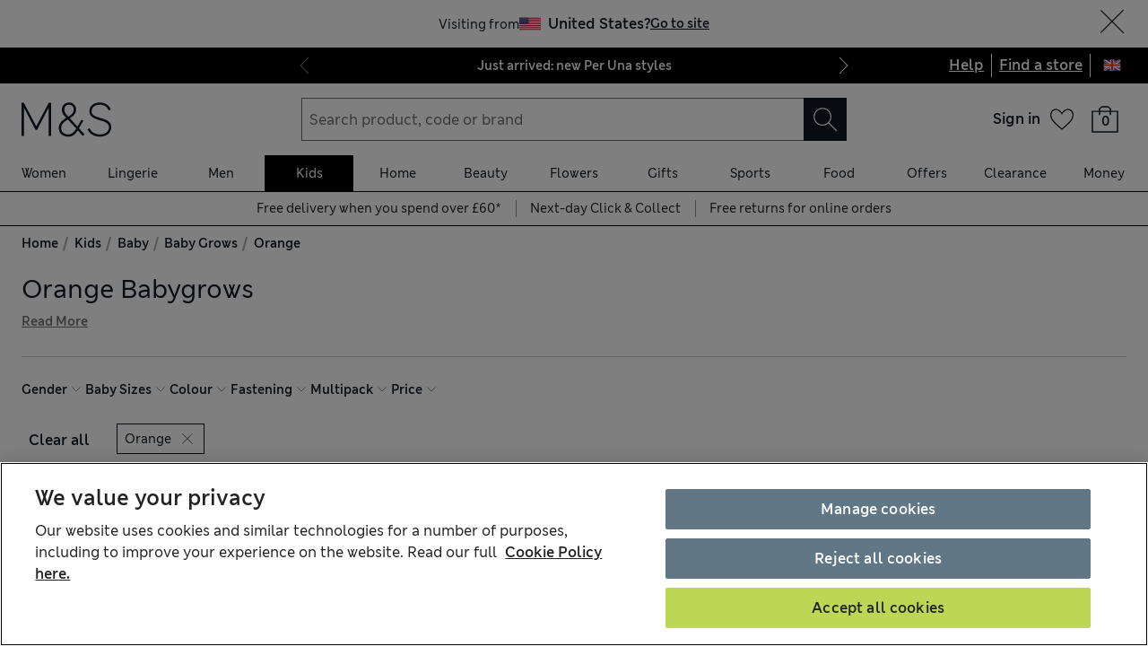

--- FILE ---
content_type: image/svg+xml
request_url: https://images.ctfassets.net/prxuf37q3ta2/5LLsnktvKULkA6L03wnAna/ef578ec06318a99bebd4c2c2da411921/Type_follow__Platform_Facebook__isInverse_false.svg
body_size: 273
content:
<svg id="Layer_1" data-name="Layer 1" xmlns="http://www.w3.org/2000/svg" viewBox="0 0 40 40"><defs><style>.cls-1{fill:#222;}.cls-2{fill:#fff;fill-rule:evenodd;}</style></defs><circle class="cls-1" cx="20" cy="20" r="20"/><path class="cls-2" d="M13.49,24.73V13.12h3.75l.56-4.53H13.49V5.7c0-1.31.35-2.2,2.16-2.2H18v-4a30.56,30.56,0,0,0-3.36-.18c-3.32,0-5.6,2.11-5.6,6V8.59H5.23v4.53H9V24.73Z" transform="translate(7.5 8)"/></svg>

--- FILE ---
content_type: application/x-javascript
request_url: https://www.marksandspencer.com/browse/asset/_next/static/chunks/83664-83594d2c0a343aab.js
body_size: 5707
content:
(self.webpackChunk_N_E=self.webpackChunk_N_E||[]).push([[83664],{93857:function(e,t,i){"use strict";i.d(t,{M:function(){return m}});var a=i(2690),n=i(64797),r=i(54569),o=i(95925),l=i(77187),s=i(32890),d=i.n(s),h=i(71563),g=i.n(h),m={List:e=>{var{children:t}=e;return(0,a.tZ)("div",{className:g().articleBanners,children:t})},Item:e=>{var{heading:t,description:i,link:s,imageUrl:h}=e,{getImageSizes:m}=(0,l.Z5)();return(0,a.BX)("div",{className:g().article,children:[(0,a.tZ)("div",{className:g().imageWrapper,children:(0,a.tZ)(d(),{src:h,alt:t,fill:!0,loader:n.tI,sizes:m({sm:"100vw",md:"50vw"})})}),(0,a.BX)("div",{className:g().bannerContent,children:[(0,a.tZ)(o.Z,{as:"h4",variant:"headingMedium",gutterBottom:2,isStrong:!0,children:t}),(0,a.tZ)(o.Z,{as:"p",gutterBottom:4,children:i}),(0,a.tZ)(r.m_,{href:s.url,variant:"primary",children:s.text})]})]})}}},20453:function(e,t,i){"use strict";i.d(t,{Z:function(){return f}});var a=i(2690),n=i(64797),r=i(95925),o=i(77187),l=i(32890),s=i.n(l),d=i(4064),h=i.n(d),g=i(27396),m=i.n(g),f={List:e=>{var{children:t}=e;return(0,a.tZ)("div",{className:m().container,children:t})},Item:e=>{var{imageUrl:t,title:i,description:l}=e,{getImageSizes:d}=(0,o.Z5)();return(0,a.BX)("div",{className:h().tile,children:[(0,a.tZ)("div",{className:h().imageWrapper,children:(0,a.tZ)(s(),{fill:!0,src:t,alt:i,loader:n.tI,sizes:d({sm:"100vw",md:"33vw"})})}),(0,a.tZ)(r.Z,{className:h().subTitle,as:"p",variant:"body",isStrong:!0,children:i}),(0,a.tZ)(r.Z,{as:"p",variant:"small",children:l})]})}}},83664:function(e,t,i){"use strict";i.d(t,{l:function(){return S}});var a=i(2690),n=i(13853),r=i(29337),o=i(58337),l=i(93857),s=i(98046),d=i(571),h=i(20453),g=i(64797),m=[{id:"8",text:'Dee is 5ft 11" / 180cm',bodyFit:"Model wears size 8 long"},{id:"12",text:'Sona is 5ft 11" / 180cm',bodyFit:"Model wears size 12 long"},{id:"16",text:'Danielle is 5ft 9.5" / 176cm',bodyFit:"Model wears size 16 long"}],f=[{id:"barrel",heading:"Barrel",mainDescription:"Designed to curve gently into a subtle barrel shape from hip to hem, these jeans are cut with a flatteringly high waist and ankle-grazing length.",link:{text:"Shop Barrel",url:"/l/women/jeans?filter=Fit%253DBarrel%2520leg"},sizes:[{id:"1",text:"Womens",image:{url:(0,g.Vh)("SD_WW_T57_9686_QQ_SP25_EC_0.jpg"),altText:"Womens Barrel Fit Denim"}}]},{id:"palazzo",heading:"Palazzo",mainDescription:"With an exaggerated wide-legged silhouette that flares out flatteringly from the hip, our palazzo-style jeans are available in a variety of washes.",link:{text:"Shop Palazzo",url:"/lyocell-blend-wide-leg-jeans/p/clp60653276"},sizes:[{id:"1",text:"Womens",image:{url:(0,g.Vh)("SD_WW_T57_9875_XA_AU24_EC_0-Actual.jpg"),altText:"Womens Palazzo Fit Denim"}}]},{id:"wide",heading:"Wide",mainDescription:"With a flattering high-waisted silhouette that’s slim fitting at the hip and loose on the leg (not to mention incredibly comfy), choose from either cropped or full-length styles.",link:{text:"Shop Wide",url:"/l/women/jeans/fs5/wide-leg"},sizes:[{id:"8",text:"Size 8",image:{url:(0,g.Vh)("03027_SHOT22_1456.jpg"),altText:"Size 8 Image for Wide Fit"},video:{url:(0,g.Vh)("03027_SHOT22_T577272_WIDE_LEG",{type:"video"}),name:"denim-fit Size 8 for Wide"}},{id:"12",text:"Size 12",image:{url:(0,g.Vh)("03027_SHOT23_0097.jpg"),altText:"Size 12 Image for Wide Fit"},video:{url:(0,g.Vh)("03027_SHOT23_T577272_WIDE_LEG",{type:"video"}),name:"denim-fit Size 12 for Wide"}},{id:"16",text:"Size 16",image:{url:(0,g.Vh)("03027_SHOT24_1221.jpg"),altText:"Size 16 Image for Wide Fit"},video:{url:(0,g.Vh)("03027_SHOT24_T577272_WIDE_LEG",{type:"video"}),name:"denim-fit Size 16 for Wide"}}]},{id:"flared",heading:"Magic Slim Flare",mainDescription:"Made from easy-to-wear stretch fabric, this retro-inspired style has a relaxed fit through the hip and thigh that flares out below the knee.",link:{text:"Shop Magic Slim Flare",url:"/l/women/jeans/fs5/flared"},sizes:[{id:"8",text:"Size 8",image:{url:(0,g.Vh)("03027_SHOT16_1068.jpg"),altText:"Size 8 Image for Magic Slim Flare Fit"},video:{url:(0,g.Vh)("03027_SHOT16_T576020_SLIM_FLARE",{type:"video"}),name:"denim-fit Size 8 for Magic Slim Flare"}},{id:"12",text:"Size 12",image:{url:(0,g.Vh)("03027_SHOT17_1618.jpg"),altText:"Size 12 Image for Magic Slim Flare Fit"},video:{url:(0,g.Vh)("03027_SHOT17_T576020_SLIM_FLARE  ",{type:"video"}),name:"denim-fit Size 12 for Magic Slim Flare"}},{id:"16",text:"Size 16",image:{url:(0,g.Vh)("03027_SHOT18_1409.jpg"),altText:"Size 16 Image for Magic Slim Flare Fit"},video:{url:(0,g.Vh)("03027_SHOT18_T576020_SLIM_FLARE",{type:"video"}),name:"denim-fit Size 16 for Magic Slim Flare"}}]},{id:"bootcut",heading:"Eva Bootcut",mainDescription:"A modern-day staple for every woman’s wardrobe, this figure-hugging style has a cut that skims the hip and thigh, then kicks out from the knee, helping to make your legs look so much longer.",link:{text:"Shop Eva Bootcut",url:"/l/women/jeans/fs5/bootcut-fit"},sizes:[{id:"8",text:"Size 8",image:{url:(0,g.Vh)("03027_SHOT19_1750.jpg"),altText:"Size 8 Image for Eva Bootcut Fit"},video:{url:(0,g.Vh)("03027_SHOT19_T577567_BOOTCUT",{type:"video"}),name:"denim-fit Size 8 for Eva Bootcut"}},{id:"12",text:"Size 12",image:{url:(0,g.Vh)("03027_SHOT20_1943.jpg"),altText:"Size 12 Image for Eva Bootcut Fit"},video:{url:(0,g.Vh)("03027_SHOT20_T577567_BOOTCUT",{type:"video"}),name:"denim-fit Size 12 for Eva Bootcut"}},{id:"16",text:"Size 16",image:{url:(0,g.Vh)("03027_SHOT21_2191.jpg"),altText:"Size 16 Image for Eva Bootcut Fit"},video:{url:(0,g.Vh)("03027_SHOT21_T577567_BOOTCUT",{type:"video"}),name:"denim-fit Size 16 for Eva Bootcut"}}]},{id:"mom",heading:"Mom",mainDescription:"With an easy-to-style high waist, a roomy fit at the hip and thigh and a relaxed leg that tapers to the ankle, our mom jeans are universally flattering.",link:{text:"Shop Mom",url:"/l/women/jeans/fs5/mom-fit"},sizes:[{id:"8",text:"Size 8",image:{url:(0,g.Vh)("03027_SHOT10_3086.jpg"),altText:"Size 8 Image for Mom Fit"},video:{url:(0,g.Vh)("03027_SHOT10_T579115_MOM",{type:"video"}),name:"denim-fit Size 8 for Mom"}},{id:"12",text:"Size 12",image:{url:(0,g.Vh)("03027_SHOT11_4138.jpg"),altText:"Size 12 Image for Mom Fit"},video:{url:(0,g.Vh)("03027_SHOT11_T579115_MOM",{type:"video"}),name:"denim-fit Size 12 for Mom"}},{id:"16",text:"Size 16",image:{url:(0,g.Vh)("03027_SHOT12_4337.jpg"),altText:"Size 16 Image for Mom Fit"},video:{url:(0,g.Vh)("03027_SHOT12_T579115_MOM",{type:"video"}),name:"denim-fit Size 16 for Mom"}}]},{id:"boyfriend",heading:"Boyfriend",mainDescription:"With a laid-back vibe that’s perfect for weekend dressing, boyfriend jeans sit lower on the waist than other styles and have a slightly oversized, slouchy fit.",link:{text:"Shop Boyfriend",url:"/l/women/jeans/fs5/boyfriend-fit"},sizes:[{id:"8",text:"Size 8",image:{url:(0,g.Vh)("03027_SHOT13_0518.jpg"),altText:"Size 8 Image for Boyfriend Fit"},video:{url:(0,g.Vh)("03027_SHOT13_T576214_BOYFRIEND",{type:"video"}),name:"denim-fit Size 8 for Boyfriend"}},{id:"12",text:"Size 12",image:{url:(0,g.Vh)("03027_SHOT14_0831.jpg"),altText:"Size 12 Image for Boyfriend Fit"},video:{url:(0,g.Vh)("03027_SHOT14_T576214_BOYFRIEND",{type:"video"}),name:"denim-fit Size 12 for Boyfriend"}},{id:"16",text:"Size 16",image:{url:(0,g.Vh)("03027_SHOT15_0642.jpg"),altText:"Size 16 Image for Boyfriend Fit"},video:{url:(0,g.Vh)("03027_SHOT15_T576214_BOYFRIEND",{type:"video"}),name:"denim-fit Size 16 for Boyfriend"}}]},{id:"cigarette",heading:"Harper Cigarette",mainDescription:"With a straight rather than tapered leg, cigarette jeans are often cropped or ankle length and a sleek, elegant way to get your denim fix.",link:{text:"Shop Harper Cigarette",url:"/l/women/jeans/fs5/cigarette-fit"},sizes:[{id:"8",text:"Size 8",image:{url:(0,g.Vh)("03027_SHOT25_2512.jpg"),altText:"Size 8 Image for Harper Cigarette Fit"},video:{url:(0,g.Vh)("03027_SHOT25_T577670_CIGARETTE",{type:"video"}),name:"denim-fit Size 8 for Harper Cigarette"}},{id:"12",text:"Size 12",image:{url:(0,g.Vh)("03027_SHOT26_2778.jpg"),altText:"Size 12 Image for Harper Cigarette Fit"},video:{url:(0,g.Vh)("03027_SHOT26_T577670_CIGARETTE",{type:"video"}),name:"denim-fit Size 12 for Harper Cigarette"}},{id:"16",text:"Size 16",image:{url:(0,g.Vh)("03027_SHOT27_2726.jpg"),altText:"Size 16 Image for Harper Cigarette Fit"},video:{url:(0,g.Vh)("03027_SHOT27_T577670_CIGARETTE",{type:"video"}),name:"denim-fit Size 16 for Harper Cigarette"}}]},{id:"skinny",heading:"Ivy Skinny",mainDescription:"Hugging your body from hip to ankle, skinnies are the perfect everyday jeans. Available in mid and high rise, plus our Magic fit, made with a sculpting yet super comfortable stretch fabric.	",link:{text:"Shop Ivy Skinny",url:"/l/women/jeans/fs5/skinny-fit"},sizes:[{id:"8",text:"Size 8",image:{url:(0,g.Vh)("03027_SHOT1_3593.jpg"),altText:"Size 8 Image for Ivy Skinny Fit"},video:{url:(0,g.Vh)("03027_SHOT1_T577561_SKINNY",{type:"video"}),name:"denim-fit Size 8 for Ivy Skinny"}},{id:"12",text:"Size 12",image:{url:(0,g.Vh)("03027_SHOT2_3830.jpg"),altText:"Size 12 Image for Ivy Skinny Fit"},video:{url:(0,g.Vh)("03027_SHOT2_T577561_SKINNY",{type:"video"}),name:"denim-fit Size 12 for Ivy Skinny"}},{id:"16",text:"Size 16",image:{url:(0,g.Vh)("03027_SHOT3_4589.jpg"),altText:"Size 16 Image for Ivy Skinny Fit"},video:{url:(0,g.Vh)("03027_SHOT3_T577561_SKINNY",{type:"video"}),name:"denim-fit Size 16 for Ivy Skinny"}}]},{id:"slim",heading:"Lily Slim",mainDescription:"With a slender fit that tapers from hip to ankle, slim-fitting jeans flatter all body shapes and are available in both mid-rise and Magic fit.",link:{text:"Shop Lily Slim",url:"/l/women/jeans/fs5/slim-fit"},sizes:[{id:"8",text:"Size 8",image:{url:(0,g.Vh)("03027_SHOT4_2380.jpg"),altText:"Size 8 Image for Lily Slim Fit"},video:{url:(0,g.Vh)("03027_SHOT4_T577564_SLIM",{type:"video"}),name:"denim-fit Size 8 for Lily Slim"}},{id:"12",text:"Size 12",image:{url:(0,g.Vh)("03027_SHOT5_2758.jpg"),altText:"Size 12 Image for Lily Slim Fit"},video:{url:(0,g.Vh)("03027_SHOT5_T577564_SLIM",{type:"video"}),name:"denim-fit Size 12 for Lily Slim"}},{id:"16",text:"Size 16",image:{url:(0,g.Vh)("03027_SHOT6_3168.jpg"),altText:"Size 16 Image for Lily Slim Fit"},video:{url:(0,g.Vh)("03027_SHOT6_T577564_SLIM",{type:"video"}),name:"denim-fit Size 16 for Lily Slim"}}]},{id:"straight",heading:"Sienna Straight",mainDescription:"Looking for a timeless pair of jeans that’ll be your go-to for seasons to come? These fit the bill perfectly, with a classic straight fit from hip to ankle that’s not too tight, or too baggy.",link:{url:"/l/women/jeans/fs5/straight-leg-2",text:"Shop Sienna Straight"},sizes:[{id:"8",text:"Size 8",image:{url:(0,g.Vh)("03027_SHOT7_3667.jpg"),altText:"Size 8 Image for Sienna Straight Fit"},video:{url:(0,g.Vh)("03027_SHOT7_T577566_STRAIGHT",{type:"video"}),name:"denim-fit Size 8 for Sienna Straight"}},{id:"12",text:"Size 12",image:{url:(0,g.Vh)("03027_SHOT8_2124.jpg"),altText:"Size 12 Image for Sienna Straight Fit"},video:{url:(0,g.Vh)("03027_SHOT8_T577566_STRAIGHT",{type:"video"}),name:"denim-fit Size 12 for Sienna Straight"}},{id:"16",text:"Size 16",image:{url:(0,g.Vh)("03027_SHOT9_3369.jpg"),altText:"Size 16 Image for Sienna Straight Fit"},video:{url:(0,g.Vh)("03027_SHOT9_T577566_STRAIGHT",{type:"video"}),name:"denim-fit Size 16 for Sienna Straight"}}]}],c=[{content:{heading:"Barrel",description:"If you want to make a statement, our curved barrel-leg jeans are the fit you need. With an exaggerated shape that curves out from the hip then in again towards the ankle, the barrel jean is one of our more fashion-forward silhouettes. Contrast the curved lines with slick tailoring and pair with ballet flats, trainers or ankle boots.",link:{text:"Shop Barrel",url:"/l/women/jeans?filter=Fit%253DBarrel%2520leg"}},imageUrl:(0,g.Vh)("SD_WW_T57_9686_QQ_SP25_EC_2.jpg")},{content:{heading:"Palazzo",description:"Palazzo-style jeans are just as easy to wear as their closest relation — the wide-leg — and the same styling rules apply. Balance out the exaggerated shape with a fitted top and always tuck or half-tuck to give your waist definition. Palazzo jeans have a more flowing shape however, with more room through the hips and legs than the wide leg, so are ideal if you want a more relaxed look.",link:{text:"Shop Palazzo",url:"/lyocell-blend-wide-leg-jeans/p/clp60653276"}},imageUrl:(0,g.Vh)("SD_WW_T57_9875_XA_AU24_EC_2-Actual.jpg")},{content:{heading:"Ivy Skinny",description:"Designed to fit snugly, our skinny jeans are made with added stretch so as well as hugging your body, they’re super comfortable, too. Choose from low, high, or mid-rise depending on your preference. Or try our Magic fit: made with a sculpting stretch fabric that streamlines your shape and ‘holds’ you in, they’ll rapidly become your new best friend.",link:{text:"Shop Ivy Skinny",url:"/l/women/jeans/fs5/skinny-fit"}},imageUrl:(0,g.Vh)("03027_SHOT1_3593crop.jpg?wid=640")},{content:{heading:"Lily Slim",description:"Love skinny jeans but want to wear something a little more forgiving? Giving you a sleek, elegant silhouette, slim-fit jeans are the perfect compromise between skinny and straight, skimming your curves rather than clinging too tightly. Equally perfect for casual weekend walks or dressing up for nights out, our range of slim-fit jeans is available in mid-rise and also our supportive Magic shaping fit. ",link:{text:"Shop Lily Slim",url:"/l/women/jeans/fs5/slim-fit"}},imageUrl:(0,g.Vh)("03027_SHOT4_2380crop.jpg?wid=640")},{content:{heading:"Sienna Straight",description:"If you want to bypass the latest trends, and find a no-fuss pair for the every day, straight-leg jeans could be the answer. This timeless style suits all and is ideal if you want a streamlined look that’s not too figure hugging. Flattering and versatile, choose a classic indigo wash that’ll go with pretty much anything and you’ll have a wardrobe staple to wear on repeat.",link:{url:"/l/women/jeans/fs5/straight-leg-2",text:"Shop Sienna Straight"}},imageUrl:(0,g.Vh)("03027_SHOT7_3667crop.jpg?wid=640")},{content:{heading:"Mom",description:"Inspired by jeans worn in the eighties and nineties, mom jeans are designed with a high-waist and a relaxed leg fit that tapers to the ankle, giving a modern-day twist to a vintage style. With a less slouchy design than boyfriend jeans, they can be dressed up or down depending on your plans. Team with a tucked-in tee and loafers for run-around days or heels and a blazer for after-work drinks.",link:{text:"Shop Mom",url:"/l/women/jeans/fs5/mom-fit"}},imageUrl:(0,g.Vh)("03027_SHOT10_3086crop.jpg?wid=640")},{content:{heading:"Boyfriend",description:"Boyfriend jeans are the perfect easy-to-wear wardrobe staple for off-duty moments, with a roomy, relaxed fit inspired by men’s clothing.  They sit lower on the waist than other styles, with a low or mid-rise, and have a slightly oversized fit and a classic, straight-cut, rather than tapered leg. Ideal for creating a laidback, yet feminine vibe, but can be smartened up instantly with a dressy top and heels.",link:{text:"Shop Boyfriend",url:"/l/women/jeans/fs5/boyfriend-fit"}},imageUrl:(0,g.Vh)("03027_SHOT13_0518crop.jpg")},{content:{heading:"Eva Bootcut",description:"A throwback to the noughties, bootcut jeans were once the uniform of everyone from WAGs to mums on the school run, and are now back firmly in vogue. This figure-flattering style hugs the hip and thigh, then flares out from the knee, and is unbeatable for making your legs look so much  longer. Double up your denim and wear with Western-style boots for a fresh take on this classic fit.",link:{text:"Shop Eva Bootcut",url:"/l/women/jeans/fs5/bootcut-fit"}},imageUrl:(0,g.Vh)("03027_SHOT19_1750crop.jpg?wid=640")},{content:{heading:"Magic Slim Flare",description:"Cousin to the bootcut, but with a more relaxed fit through the hip and thigh, flared jeans have been firmly on the style map since the 1960s. With a flattering high waisted cut, wear with simple, fitted garments on top to let the jeans have the spotlight. Heels really lend themselves to this style of jeans: try sleek, heeled boots in the colder months, or chic kitten heels when the weather warms.",link:{text:"Shop Magic Slim Flare",url:"/l/women/jeans/fs5/flared"}},imageUrl:(0,g.Vh)("03027_SHOT16_1068crop.jpg?wid=640")},{content:{heading:"Wide",description:"Make a statement with a pair of wide leg jeans - the latest go-to style on the block. With a flattering waist-defining silhouette that hugs the hips, then flows out into a relaxed wide leg, these jeans are effortlessly versatile and deserve a place in every wardrobe. Whether you choose cropped or full-length the choice is yours. Wear with tops tucked or half-tucked in to define your shape, and team with everything from boots to sandals.",link:{text:"Shop Wide",url:"/l/women/jeans/fs5/wide-leg"}},imageUrl:(0,g.Vh)("03027_SHOT22_1456crop.jpg")},{content:{heading:"Harper Cigarette",description:"With a sleek, retro-style silhouette and a slim, straight leg that skims rather than hugs the body, cigarette-style jeans are the perfect halfway house between straight and skinny jeans. Choose a pair that sits just above your ankle, team with loafers or Mary Jane’s for the ultimate in dressed-down preppy chic.",link:{text:"Shop Harper Cigarette",url:"/l/women/jeans/fs5/cigarette-fit"}},imageUrl:(0,g.Vh)("03027_SHOT25_2512crop.jpg")}],p=[{title:"Support act",description:"Discover our Magic shaping jeans that flatten and sculpt your hips and tummy, giving you curves in all the right places.",imageUrl:(0,g.Vh)("03027_SHOT16_1243.jpg")},{title:"Great shapes",description:"With clever darts to lift and shape, no-gape waistbands and a choice of flattering leg shapes from skinny to bootcut, discover your best-ever fit.",imageUrl:(0,g.Vh)("03027_SHOT18_1492.jpg")},{title:"Comfort is king",description:"Thanks to our super soft and stretchy denim you’ll find every fit is just so comfy. We only use cotton that’s responsibly sourced, and by measuring the water in each wash, we’re careful with every drop.",imageUrl:(0,g.Vh)("03027_SHOT25_2524.jpg")}],u=f.map(e=>e.id),S=e=>{var{defaultFit:t,pageType:i}=e,[g,S]=(0,n.useState)(()=>f[0].sizes[0].id),_=(0,n.useCallback)(e=>{S(e),(0,r.ec)((0,o.RP)({pageType:i,kind:"womens-denim",interactionType:"select-size",selectedValue:e,linkType:"btn"}))},[i]),y=(0,n.useCallback)(e=>{(0,r.ec)((0,o.RP)({pageType:i,kind:"womens-denim",interactionType:"choose-a-fit",selectedValue:e,linkType:"pill"}))},[i]),T=m.find(e=>e.id===g);return(0,a.BX)(a.HY,{children:[(0,a.BX)(s.mQ.Root,{onChange:y,defaultFitValue:t,supportedFits:u,children:[(0,a.tZ)(s.mQ.List,{tabs:f.map(e=>({label:e.heading,value:e.id}))}),f.map(e=>(0,a.tZ)(s.mQ.Panel,{value:e.id,children:(0,a.BX)(s.Ge.Root,{children:[(0,a.BX)(s.Ge.Content,{children:[(0,a.tZ)(s.Ge.Title,{children:e.heading}),(0,a.tZ)(s.Ge.Description,{children:e.mainDescription}),T&&(0,a.tZ)(s.Ge.ModelInfo,{description:T.text,bodyFit:T.bodyFit}),(0,a.tZ)(s.Ge.CTA,{href:(0,o.BS)({link:e.link.url,category:"ww_denim-fit-guide",buttonText:e.link.text,component:"fit-widget"}),children:e.link.text})]}),(0,a.tZ)(s.Ge.Media,{children:(0,a.tZ)(s.FH,{selectedFitLabel:e.heading,selectedSizeId:g,onSizeChange:_,sizes:e.sizes,onPlay:e=>{(0,r.ec)((0,o.OL)({action:"start",kind:"womens-denim",videoName:e}))},onPause:e=>{(0,r.ec)((0,o.OL)({action:"pause",kind:"womens-denim",videoName:e}))}})})]})},e.id))]}),(0,a.tZ)(d.VJ,{title:"Jeans for Your Body",children:(0,a.tZ)(h.Z.List,{children:p.map(e=>(0,a.tZ)(h.Z.Item,{title:e.title,description:e.description,imageUrl:e.imageUrl},e.title))})}),(0,a.tZ)(d.VJ,{title:"M&S Fits in Focus",hasPadding:!1,children:(0,a.tZ)(l.M.List,{children:c.map(e=>(0,a.tZ)(l.M.Item,{heading:e.content.heading,description:e.content.description,link:{url:(0,o.BS)({link:e.content.link.url,category:"ww_denim-fit-guide",buttonText:e.content.link.text,component:"article"}),text:e.content.link.text},imageUrl:e.imageUrl},e.content.heading))})})]})}},71563:function(e){e.exports={articleBanners:"article-banners_articleBanners__xksCh",article:"article-banners_article__syXs_",imageWrapper:"article-banners_imageWrapper__T2naR",bannerContent:"article-banners_bannerContent__oFwMg"}},4064:function(e){e.exports={tile:"tile_tile__aLQUV",imageWrapper:"tile_imageWrapper__Yt1_8",subTitle:"tile_subTitle__CNNM0"}},27396:function(e){e.exports={container:"trade-tiles_container__2OB66"}}}]);
//# sourceMappingURL=83664-83594d2c0a343aab.js.map

--- FILE ---
content_type: application/x-javascript
request_url: https://www.marksandspencer.com/browse/asset/_next/static/chunks/57767-4c242221bb72b71d.js
body_size: 86139
content:
(self.webpackChunk_N_E=self.webpackChunk_N_E||[]).push([[57767],{21840:function(S,E,_){"use strict";_.d(E,{DL:function(){return YF},xl:function(){return Rx},oN:function(){return YR}});var I,A,D,C,T,L,N,Y,R,P,U,H,O,e,B,t,n,i,r,a,o,l,d,c,s,M,F,u,V,m,G,p,v,f,K,g,h,k,y,b,X,W,Z,x,w,z,Q,q,J,j,$,SS,SE,S_,SI,SA,SD,SC,ST,SL,SN,SY,SR,SP,SU,SH,SO,Se,SB,St,Sn,Si,Sr,Sa,So,Sl,Sd,Sc,Ss,SM,SF,Su,SV,Sm,SG,Sp,Sv,Sf,SK,Sg,Sh,Sk,Sy,Sb,SX,SW,SZ,Sx,Sw,Sz,SQ,Sq,SJ,Sj,S$,S0,S1,S2,S3,S5,S4,S7,S8,S6,S9,ES,EE,E_,EI,EA,ED,EC,ET,EL,EN,EY,ER,EP,EU,EH,EO,Ee,EB,Et,En,Ei,Er,Ea,Eo,El,Ed,Ec,Es,EM,EF,Eu,EV,Em,EG,Ep,Ev,Ef,EK,Eg,Eh,Ek,Ey,Eb,EX,EW,EZ,Ex,Ew,Ez,EQ,Eq,EJ,Ej,E$,E0,E1,E2,E3,E5,E4,E7,E8,E6,E9,_S,_E,__,_I,_A,_D,_C,_T,_L,_N,_Y,_R,_P,_U,_H,_O,_e,_B,_t,_n,_i,_r,_a,_o,_l,_d,_c,_s,_M,_F,_u,_V,_m,_G,_p,_v,_f,_K,_g,_h,_k,_y,_b,_X,_W,_Z,_x,_w,_z,_Q,_q,_J,_j,_$,_0,_1,_2,_3,_5,_4,_7,_8,_6,_9,IS,IE,I_,II,IA,ID,IC,IT,IL,IN,IY,IR,IP,IU,IH,IO,Ie,IB,It,In,Ii,Ir,Ia,Io,Il,Id,Ic,Is,IM,IF,Iu,IV,Im,IG,Ip,Iv,If,IK,Ig,Ih,Ik,Iy,Ib,IX,IW,IZ,Ix,Iw,Iz,IQ,Iq,IJ,Ij,I$,I0,I1,I2,I3,I5,I4,I7,I8,I6,I9,AS,AE,A_,AI,AA,AD,AC,AT,AL,AN,AY,AR,AP,AU,AH,AO,Ae,AB,At,An,Ai,Ar,Aa,Ao,Al,Ad,Ac,As,AM,AF,Au,AV,Am,AG,Ap,Av,Af,AK,Ag,Ah,Ak,Ay,Ab,AX,AW,AZ,Ax,Aw,Az,AQ,Aq,AJ,Aj,A$,A0,A1,A2,A3,A5,A4,A7,A8,A6,A9,DS,DE,D_,DI,DA,DD,DC,DT,DL,DN,DY,DR,DP,DU,DH,DO,De,DB,Dt,Dn,Di,Dr,Da,Do,Dl,Dd,Dc,Ds,DM,DF,Du,DV,Dm,DG,Dp,Dv,Df,DK,Dg,Dh,Dk,Dy,Db,DX,DW,DZ,Dx,Dw,Dz,DQ,Dq,DJ,Dj,D$,D0,D1,D2,D3,D5,D4,D7,D8,D6,D9,CS,CE,C_,CI,CA,CD,CC,CT,CL,CN,CY,CR,CP,CU,CH,CO,Ce,CB,Ct,Cn,Ci,Cr,Ca,Co,Cl,Cd,Cc,Cs,CM,CF,Cu,CV,Cm,CG,Cp,Cv,Cf,CK,Cg,Ch,Ck,Cy,Cb,CX,CW,CZ,Cx,Cw,Cz,CQ,Cq,CJ,Cj,C$,C0,C1,C2,C3,C5,C4,C7,C8,C6,C9,TS,TE,T_,TI,TA,TD,TC,TT,TL,TN,TY,TR,TP,TU,TH,TO,Te,TB,Tt,Tn,Ti,Tr,Ta,To,Tl,Td,Tc,Ts,TM,TF,Tu,TV,Tm,TG,Tp,Tv,Tf,TK,Tg,Th,Tk,Ty,Tb,TX,TW,TZ,Tx,Tw,Tz,TQ,Tq,TJ,Tj,T$,T0,T1,T2,T3,T5,T4,T7,T8,T6,T9,LS,LE,L_,LI,LA,LD,LC,LT,LL,LN,LY,LR,LP,LU,LH,LO,Le,LB,Lt,Ln,Li,Lr,La,Lo,Ll,Ld,Lc,Ls,LM,LF,Lu,LV,Lm,LG,Lp,Lv,Lf,LK,Lg,Lh,Lk,Ly,Lb,LX,LW,LZ,Lx,Lw,Lz,LQ,Lq,LJ,Lj,L$,L0,L1,L2,L3,L5,L4,L7,L8,L6,L9,NS,NE,N_,NI,NA,ND,NC,NT,NL,NN,NY,NR,NP,NU,NH,NO,Ne,NB,Nt,Nn,Ni,Nr,Na,No,Nl,Nd,Nc,Ns,NM,NF,Nu,NV,Nm,NG,Np,Nv,Nf,NK,Ng,Nh,Nk,Ny,Nb,NX,NW,NZ,Nx,Nw,Nz,NQ,Nq,NJ,Nj,N$,N0,N1,N2=_(35854),N3=_(82323),N5=_(2690),N4=_(13853),N7=_(29337),N8=_(84643),N6=_(72867),N9=_(65248),YS=_(8800),YE=_(45518),Y_=_(5501),YI=_(73571),YA=_(1016),YD=_(28411),YC=_(68463),YT=_(79659),YL=_(3506),YN=_(95925),YY=S=>S.includes("/p/ds")?"pdp-set":S.includes("/l/")?"plp":S.includes("/search")?"srp":"pdp",YR=S=>{var E,_,{asPath:I,product:A,variant:D,sku:C,productCategory:T,productSubCategory:L,isFlyout:N}=S;return{link_name:"Add to Bag",event_name:["product_view","cart_add"],event_source:[N?"".concat(YY(I),"-flyout"):YY(I)],qty_added_to_bag:["1"],cost_added_to_bag:[A.variants[0].price.toFixed(2)],product_brand:[A.brand],product_category:[T],product_colour_selected:[D?D.colour:"one-colour"],product_colour_id:[D?D.id:A.id],product_id:[A.id],product_name:[A.title],product_rating:[A.rating],product_size_selected:[C&&C.size?"".concat(null===(E=C.size)||void 0===E?void 0:E.primarySize).concat((null===(_=C.size)||void 0===_?void 0:_.secondarySize)?"/".concat(C.size.secondarySize):""):"one-size"],product_stroke:[A.strokeId],product_sub_category:[L],product_unit_price:[A.variants[0].price.toFixed(2)],product_split_by_colour:["false"]}},YP=(S,E)=>({link_name:"".concat(YY(S),":atb-ack modal:close:").concat(E)}),YU=S=>({link_name:"".concat(YY(S),":atb-ack modal:checkout button"),use_beacon:"true"}),YH="Notify me",YO="Add to bag";(I=AG||(AG={})).QuickViewDetailsRequested="quickview_enriched_product_requested",I.QuickViewRefreshInventoryRequested="quickview_refresh_inventory_failed";var Ye=_(64797),YB=_(77187),Yt=_(32890),Yn=_.n(Yt),Yi=_(92212),Yr=_.n(Yi),Ya=S=>{var{src:E,alt:_,width:I=384,height:A=500}=S,{getImageSizes:D}=(0,YB.Z5)();return(0,N5.tZ)(Yn(),{className:Yr().image,src:E,loader:Ye.tI,alt:_,sizes:D({sm:"30vw",md:"20vw"}),width:I,height:A})},Yo=_(30804),Yl=_.n(Yo),Yd=_(89065),Yc=_(87194),Ys=_.n(Yc),YM=S=>{var{onClose:E,productLink:_,numberOfStackModalsOnTop:I}=S;return(0,N5.BX)(Yd.m,{ariaLabel:"Add to Bag Error Modal",isOpen:!0,onClose:E,isFullScreenOnMobile:!1,shouldHideContentScrollbar:!1,numberOfStackedModals:I,children:[(0,N5.BX)("div",{className:Ys().contentWrapper,children:[(0,N5.tZ)(YN.Z,{variant:"headingSmall",as:"p",gutterBottom:2,isStrong:!0,children:"Apologies"}),(0,N5.tZ)(YN.Z,{className:Ys().description,variant:"body",as:"p",gutterBottom:1,children:"Due to the popularity of this item we are temporarily out of stock."}),(0,N5.tZ)(YN.Z,{className:Ys().description,variant:"body",as:"p",gutterBottom:2,children:"If you'd like to be notified when it's back in stock click below."})]}),(0,N5.BX)("div",{className:Ys().buttonWrapper,"aria-label":"Modal buttons",children:[(0,N5.tZ)("a",{className:Ys().notify,href:_,children:YH}),(0,N5.tZ)(YT.z,{className:Ys().close,onClick:E,variant:"secondary",children:"Close"})]})]})},YF=S=>{var E,_,{products:I,onModalClose:A,basketUrl:D,handleCheckoutClick:C,onBeforeAddToBagClick:T,onAddToBagComplete:L,buttonStyles:N,variant:Y="secondary",isDisabled:R=!1,numberOfStackModalsOnTop:P=0,recommendations:U,selectedQuantity:H=1,recommendationMessage:O,recommendationImage:e,handleSlideChange:B,isExternalLoading:t=!1,isModalEnabled:n=!0,canShowNotifyMe:i=!0,messaging:r}=S,[a,o]=(0,N4.useState)(!1),{wcsBasketApiUrl:l}=(0,N4.useContext)(N8.J),d=(0,N6.h)(),[c,s]=(0,N4.useState)(),[M,F]=(0,N4.useState)(!1),{isLoggedIn:u,userName:V,customerId:m=""}=(0,YE.a)(),{addToBag:G}=(0,Y_.s7)(),p=M||t,v=!p&&a&&n,{updateBasketSize:f}=(0,N4.useContext)(YI.ji),K=(0,YS.T)(),g=(0,N9.T)(),h=(E=(0,N2._)(function*(){var S;if(s(void 0),F(!0),!1!==(null!==(S=yield null==T?void 0:T())&&void 0!==S?S:null))return G({products:I.map(S=>({quantity:H,sku:S.skuId})),addToBagUrl:l,storeId:g.id,productStroke:I.map(S=>S.strokeId),personaliseNumber:null==r?void 0:r.personaliseNumber,personaliseMessage:null==r?void 0:r.personaliseMessage,giftMessageContent:null==r?void 0:r.giftMessage,onSuccess:S=>{var{basketSize:E}=S;o(!0),F(!1),f(E),null==L||L({isSuccess:!0,data:I.map(S=>({productId:S.id,skuId:S.skuId,quantity:H,customerId:m}))})},onError:S=>{o(!0),F(!1),s(Y_.DN),null==L||L({isSuccess:!1,errorResponse:S,data:I.map(S=>({productId:S.id,skuId:S.skuId,quantity:H,customerId:m}))})}})}),function(){return E.apply(this,arguments)});(0,N4.useEffect)(()=>{var S=()=>o(!1);return window.addEventListener("pageshow",S,!1),()=>window.removeEventListener("pageshow",S,!1)},[]);var k=S=>{o(!1),null==A||A(),S&&(0,N7.ec)(YP(K,S))};return(0,N5.BX)(N5.HY,{children:[(0,N5.tZ)(YT.z,(0,N3._)({className:Yl().atb,variant:Y,onClick:h,disabled:R,style:N},c&&i?{children:YH,onClick:()=>window.open(I[0].url,"_self")}:{children:p?"Adding to bag":YO})),(0,N5.tZ)(YL.a,{variant:"page",isLoading:p}),v&&!c&&(0,N5.BX)(YC.Z.Root,{isOpen:!0,numberOfStackModalsOnTop:P,onClose:k,children:[(0,N5.BX)(YC.Z.HeaderSlot,{children:[!!I[0].imageSrc&&(0,N5.tZ)(YC.Z.ImageSlot,{children:(0,N5.tZ)(Ya,{src:I[0].imageSrc,alt:"Added to bag: ".concat(null!==(_=I[0].title)&&void 0!==_?_:""),width:129,height:144})}),(0,N5.BX)(YC.Z.ContentSlot,{children:[(0,N5.tZ)(YC.Z.ContentTitle,{children:["Great taste",u?", ".concat(V):"","!"].join("")}),!!I[0].brand&&(0,N5.tZ)(YC.Z.ContentSubTitle,{variant:"textExtraSmall",text:I[0].brand}),I.map(S=>(0,N5.BX)(N4.Fragment,{children:[!!S.title&&(0,N5.tZ)(YC.Z.ContentDescription,{variant:{sm:"textSmall",md:"body"},children:S.title}),S.extraProductDetails&&(0,N5.BX)(YN.Z,{variant:{sm:"textSmall",md:"body"},as:"p",gutterBottom:2,children:[S.extraProductDetails.colour,S.extraProductDetails.platformProductType!==YA.V7.giftcard&&S.extraProductDetails.primarySize?", Size ".concat(S.extraProductDetails.primarySize):null,!!S.extraProductDetails.secondarySize&&" ".concat(S.extraProductDetails.secondarySize)]})]},S.skuId)),(0,N5.tZ)(YC.Z.ContentSuccessMessage,{selectedQuantity:I.reduce(S=>S+H,0)})]})]}),U&&U.length>0&&(0,N5.tZ)(YC.Z.BodySlot,{children:(0,N5.tZ)("div",{className:Yl().recommendations,children:(0,N5.tZ)(YD.wC,{slidesPerPage:{sm:2.5,md:4.5,lg:4.5,xl:3.25},gap:{sm:2,md:1,lg:1,xl:1},variant:{sm:"body",md:"headingSmall"},isAddToBagModal:!0,isMobile:"sm"===d,recommendationImage:e,recommendations:U,recommendationMessage:O,handleSlideChange:B})})}),(0,N5.BX)(YC.Z.FooterSlot,{children:[(0,N5.tZ)(YC.Z.ContinueShopping,{onClose:k}),(0,N5.tZ)(YC.Z.Checkout,{href:D,onClick:S=>{(0,N7.ec)(YU(K)),C&&(S.preventDefault(),C(),S.stopPropagation())}})]})]}),v&&!!c&&(0,N5.tZ)(YM,{onClose:()=>{o(!1),null==A||A()},numberOfStackModalsOnTop:P,productLink:I[0].url})]})},Yu=_(32099),YV=_(9990),Ym=_(73712),YG=_(17018),Yp=_(86319),Yv=_(22037),Yf=_(9506),YK=_(48487),Yg=_(90716),Yh=_(68813),Yk=_(83812),Yy=_(33152);(A=Ap||(Ap={})).ALTERNATIVE="ALTERNATIVE",A.CUT_OUT="CUT_OUT",A.FABRIC="FABRIC",A.MAIN="MAIN",A.VIDEO="VIDEO",A.LAYERED="LAYERED",A.CAMPAIGN_MAIN="CAMPAIGN_MAIN",A.DETAIL="DETAIL",A.LIFESTYLE="LIFESTYLE",A.SEASONAL="SEASONAL",A.WAYS_TO_WEAR="WAYS_TO_WEAR",(D=Av||(Av={})).NATIVE="NATIVE",D.WEB="WEB",(C=Af||(Af={})).EMAILDELIVERY="EMAILDELIVERY",C.NDDDELIVERY="NDDDELIVERY",C.SDDDELIVERY="SDDDELIVERY",C.STOREDELIVERY="STOREDELIVERY",(T=AK||(AK={})).ERROR="ERROR",T.INFORMATION="INFORMATION",(L=Ag||(Ag={})).A="A",L.C="C",L.M="M",L.P="P",L.S="S",L.T="T",L.X="X",L.Y="Y",(N=Ah||(Ah={})).CLEARPAY="CLEARPAY",N.GIFTCARD="GIFTCARD",N.IFL="IFL",N.PAYPAL="PAYPAL",N.SPARKSPAY="SPARKSPAY",N.VOUCHER="VOUCHER",(Y=Ak||(Ak={})).KEY_ASC="KEY_ASC",Y.KEY_DESC="KEY_DESC",Y.NAME_ASC="NAME_ASC",Y.NAME_DESC="NAME_DESC",Y.SYS_FIRSTPUBLISHEDAT_ASC="SYS_FIRSTPUBLISHEDAT_ASC",Y.SYS_FIRSTPUBLISHEDAT_DESC="SYS_FIRSTPUBLISHEDAT_DESC",Y.SYS_ID_ASC="SYS_ID_ASC",Y.SYS_ID_DESC="SYS_ID_DESC",Y.SYS_PUBLISHEDAT_ASC="SYS_PUBLISHEDAT_ASC",Y.SYS_PUBLISHEDAT_DESC="SYS_PUBLISHEDAT_DESC",Y.SYS_PUBLISHEDVERSION_ASC="SYS_PUBLISHEDVERSION_ASC",Y.SYS_PUBLISHEDVERSION_DESC="SYS_PUBLISHEDVERSION_DESC",(R=Ay||(Ay={})).CATEGORY_ASC="CATEGORY_ASC",R.CATEGORY_DESC="CATEGORY_DESC",R.ISMARKETING_ASC="ISMARKETING_ASC",R.ISMARKETING_DESC="ISMARKETING_DESC",R.LINK_ASC="LINK_ASC",R.LINK_DESC="LINK_DESC",R.NAME_ASC="NAME_ASC",R.NAME_DESC="NAME_DESC",R.OPENINAPP_ASC="OPENINAPP_ASC",R.OPENINAPP_DESC="OPENINAPP_DESC",R.SYS_FIRSTPUBLISHEDAT_ASC="SYS_FIRSTPUBLISHEDAT_ASC",R.SYS_FIRSTPUBLISHEDAT_DESC="SYS_FIRSTPUBLISHEDAT_DESC",R.SYS_ID_ASC="SYS_ID_ASC",R.SYS_ID_DESC="SYS_ID_DESC",R.SYS_PUBLISHEDAT_ASC="SYS_PUBLISHEDAT_ASC",R.SYS_PUBLISHEDAT_DESC="SYS_PUBLISHEDAT_DESC",R.SYS_PUBLISHEDVERSION_ASC="SYS_PUBLISHEDVERSION_ASC",R.SYS_PUBLISHEDVERSION_DESC="SYS_PUBLISHEDVERSION_DESC",R.TEXT_ASC="TEXT_ASC",R.TEXT_DESC="TEXT_DESC",(P=Ab||(Ab={})).CATEGORY_ASC="CATEGORY_ASC",P.CATEGORY_DESC="CATEGORY_DESC",P.ISMARKETING_ASC="ISMARKETING_ASC",P.ISMARKETING_DESC="ISMARKETING_DESC",P.LINK_ASC="LINK_ASC",P.LINK_DESC="LINK_DESC",P.NAME_ASC="NAME_ASC",P.NAME_DESC="NAME_DESC",P.OPENINAPP_ASC="OPENINAPP_ASC",P.OPENINAPP_DESC="OPENINAPP_DESC",P.SYS_FIRSTPUBLISHEDAT_ASC="SYS_FIRSTPUBLISHEDAT_ASC",P.SYS_FIRSTPUBLISHEDAT_DESC="SYS_FIRSTPUBLISHEDAT_DESC",P.SYS_ID_ASC="SYS_ID_ASC",P.SYS_ID_DESC="SYS_ID_DESC",P.SYS_PUBLISHEDAT_ASC="SYS_PUBLISHEDAT_ASC",P.SYS_PUBLISHEDAT_DESC="SYS_PUBLISHEDAT_DESC",P.SYS_PUBLISHEDVERSION_ASC="SYS_PUBLISHEDVERSION_ASC",P.SYS_PUBLISHEDVERSION_DESC="SYS_PUBLISHEDVERSION_DESC",P.TEXT_ASC="TEXT_ASC",P.TEXT_DESC="TEXT_DESC",(U=AX||(AX={})).KEY_ASC="KEY_ASC",U.KEY_DESC="KEY_DESC",U.NAME_ASC="NAME_ASC",U.NAME_DESC="NAME_DESC",U.SYS_FIRSTPUBLISHEDAT_ASC="SYS_FIRSTPUBLISHEDAT_ASC",U.SYS_FIRSTPUBLISHEDAT_DESC="SYS_FIRSTPUBLISHEDAT_DESC",U.SYS_ID_ASC="SYS_ID_ASC",U.SYS_ID_DESC="SYS_ID_DESC",U.SYS_PUBLISHEDAT_ASC="SYS_PUBLISHEDAT_ASC",U.SYS_PUBLISHEDAT_DESC="SYS_PUBLISHEDAT_DESC",U.SYS_PUBLISHEDVERSION_ASC="SYS_PUBLISHEDVERSION_ASC",U.SYS_PUBLISHEDVERSION_DESC="SYS_PUBLISHEDVERSION_DESC",(H=AW||(AW={})).NAME_ASC="NAME_ASC",H.NAME_DESC="NAME_DESC",H.ROLE_ASC="ROLE_ASC",H.ROLE_DESC="ROLE_DESC",H.SYS_FIRSTPUBLISHEDAT_ASC="SYS_FIRSTPUBLISHEDAT_ASC",H.SYS_FIRSTPUBLISHEDAT_DESC="SYS_FIRSTPUBLISHEDAT_DESC",H.SYS_ID_ASC="SYS_ID_ASC",H.SYS_ID_DESC="SYS_ID_DESC",H.SYS_PUBLISHEDAT_ASC="SYS_PUBLISHEDAT_ASC",H.SYS_PUBLISHEDAT_DESC="SYS_PUBLISHEDAT_DESC",H.SYS_PUBLISHEDVERSION_ASC="SYS_PUBLISHEDVERSION_ASC",H.SYS_PUBLISHEDVERSION_DESC="SYS_PUBLISHEDVERSION_DESC",(O=AZ||(AZ={})).CATEGORYNAME_ASC="CATEGORYNAME_ASC",O.CATEGORYNAME_DESC="CATEGORYNAME_DESC",O.INTERNALNAME_ASC="INTERNALNAME_ASC",O.INTERNALNAME_DESC="INTERNALNAME_DESC",O.PRIORITY_ASC="PRIORITY_ASC",O.PRIORITY_DESC="PRIORITY_DESC",O.SYS_FIRSTPUBLISHEDAT_ASC="SYS_FIRSTPUBLISHEDAT_ASC",O.SYS_FIRSTPUBLISHEDAT_DESC="SYS_FIRSTPUBLISHEDAT_DESC",O.SYS_ID_ASC="SYS_ID_ASC",O.SYS_ID_DESC="SYS_ID_DESC",O.SYS_PUBLISHEDAT_ASC="SYS_PUBLISHEDAT_ASC",O.SYS_PUBLISHEDAT_DESC="SYS_PUBLISHEDAT_DESC",O.SYS_PUBLISHEDVERSION_ASC="SYS_PUBLISHEDVERSION_ASC",O.SYS_PUBLISHEDVERSION_DESC="SYS_PUBLISHEDVERSION_DESC",O.TRENDING_ASC="TRENDING_ASC",O.TRENDING_DESC="TRENDING_DESC",(e=Ax||(Ax={})).CTACOPY_ASC="CTACOPY_ASC",e.CTACOPY_DESC="CTACOPY_DESC",e.FEATURETYPE_ASC="FEATURETYPE_ASC",e.FEATURETYPE_DESC="FEATURETYPE_DESC",e.INTERNALNAME_ASC="INTERNALNAME_ASC",e.INTERNALNAME_DESC="INTERNALNAME_DESC",e.PROMOTEDCONTENTPRIORITY_ASC="PROMOTEDCONTENTPRIORITY_ASC",e.PROMOTEDCONTENTPRIORITY_DESC="PROMOTEDCONTENTPRIORITY_DESC",e.PROMOTEDCONTENTSTART_ASC="PROMOTEDCONTENTSTART_ASC",e.PROMOTEDCONTENTSTART_DESC="PROMOTEDCONTENTSTART_DESC",e.PUBLISHEDDATE_ASC="PUBLISHEDDATE_ASC",e.PUBLISHEDDATE_DESC="PUBLISHEDDATE_DESC",e.SHORTHEADLINE_ASC="SHORTHEADLINE_ASC",e.SHORTHEADLINE_DESC="SHORTHEADLINE_DESC",e.SOCIALSHARING_ASC="SOCIALSHARING_ASC",e.SOCIALSHARING_DESC="SOCIALSHARING_DESC",e.SUBLINE_ASC="SUBLINE_ASC",e.SUBLINE_DESC="SUBLINE_DESC",e.SYS_FIRSTPUBLISHEDAT_ASC="SYS_FIRSTPUBLISHEDAT_ASC",e.SYS_FIRSTPUBLISHEDAT_DESC="SYS_FIRSTPUBLISHEDAT_DESC",e.SYS_ID_ASC="SYS_ID_ASC",e.SYS_ID_DESC="SYS_ID_DESC",e.SYS_PUBLISHEDAT_ASC="SYS_PUBLISHEDAT_ASC",e.SYS_PUBLISHEDAT_DESC="SYS_PUBLISHEDAT_DESC",e.SYS_PUBLISHEDVERSION_ASC="SYS_PUBLISHEDVERSION_ASC",e.SYS_PUBLISHEDVERSION_DESC="SYS_PUBLISHEDVERSION_DESC",(B=Aw||(Aw={})).CATEGORYNAME_ASC="CATEGORYNAME_ASC",B.CATEGORYNAME_DESC="CATEGORYNAME_DESC",B.INTERNALNAME_ASC="INTERNALNAME_ASC",B.INTERNALNAME_DESC="INTERNALNAME_DESC",B.PRIORITY_ASC="PRIORITY_ASC",B.PRIORITY_DESC="PRIORITY_DESC",B.SYS_FIRSTPUBLISHEDAT_ASC="SYS_FIRSTPUBLISHEDAT_ASC",B.SYS_FIRSTPUBLISHEDAT_DESC="SYS_FIRSTPUBLISHEDAT_DESC",B.SYS_ID_ASC="SYS_ID_ASC",B.SYS_ID_DESC="SYS_ID_DESC",B.SYS_PUBLISHEDAT_ASC="SYS_PUBLISHEDAT_ASC",B.SYS_PUBLISHEDAT_DESC="SYS_PUBLISHEDAT_DESC",B.SYS_PUBLISHEDVERSION_ASC="SYS_PUBLISHEDVERSION_ASC",B.SYS_PUBLISHEDVERSION_DESC="SYS_PUBLISHEDVERSION_DESC",B.TRENDING_ASC="TRENDING_ASC",B.TRENDING_DESC="TRENDING_DESC",(t=Az||(Az={})).CTACOPY_ASC="CTACOPY_ASC",t.CTACOPY_DESC="CTACOPY_DESC",t.FEATURETYPE_ASC="FEATURETYPE_ASC",t.FEATURETYPE_DESC="FEATURETYPE_DESC",t.INTERNALNAME_ASC="INTERNALNAME_ASC",t.INTERNALNAME_DESC="INTERNALNAME_DESC",t.PROMOTEDCONTENTPRIORITY_ASC="PROMOTEDCONTENTPRIORITY_ASC",t.PROMOTEDCONTENTPRIORITY_DESC="PROMOTEDCONTENTPRIORITY_DESC",t.PROMOTEDCONTENTSTART_ASC="PROMOTEDCONTENTSTART_ASC",t.PROMOTEDCONTENTSTART_DESC="PROMOTEDCONTENTSTART_DESC",t.PUBLISHEDDATE_ASC="PUBLISHEDDATE_ASC",t.PUBLISHEDDATE_DESC="PUBLISHEDDATE_DESC",t.SHORTHEADLINE_ASC="SHORTHEADLINE_ASC",t.SHORTHEADLINE_DESC="SHORTHEADLINE_DESC",t.SOCIALSHARING_ASC="SOCIALSHARING_ASC",t.SOCIALSHARING_DESC="SOCIALSHARING_DESC",t.SUBLINE_ASC="SUBLINE_ASC",t.SUBLINE_DESC="SUBLINE_DESC",t.SYS_FIRSTPUBLISHEDAT_ASC="SYS_FIRSTPUBLISHEDAT_ASC",t.SYS_FIRSTPUBLISHEDAT_DESC="SYS_FIRSTPUBLISHEDAT_DESC",t.SYS_ID_ASC="SYS_ID_ASC",t.SYS_ID_DESC="SYS_ID_DESC",t.SYS_PUBLISHEDAT_ASC="SYS_PUBLISHEDAT_ASC",t.SYS_PUBLISHEDAT_DESC="SYS_PUBLISHEDAT_DESC",t.SYS_PUBLISHEDVERSION_ASC="SYS_PUBLISHEDVERSION_ASC",t.SYS_PUBLISHEDVERSION_DESC="SYS_PUBLISHEDVERSION_DESC",(n=AQ||(AQ={})).CTACOPY_ASC="CTACOPY_ASC",n.CTACOPY_DESC="CTACOPY_DESC",n.FEATURETYPE_ASC="FEATURETYPE_ASC",n.FEATURETYPE_DESC="FEATURETYPE_DESC",n.INTERNALNAME_ASC="INTERNALNAME_ASC",n.INTERNALNAME_DESC="INTERNALNAME_DESC",n.PROMOTEDCONTENTPRIORITY_ASC="PROMOTEDCONTENTPRIORITY_ASC",n.PROMOTEDCONTENTPRIORITY_DESC="PROMOTEDCONTENTPRIORITY_DESC",n.PROMOTEDCONTENTSTART_ASC="PROMOTEDCONTENTSTART_ASC",n.PROMOTEDCONTENTSTART_DESC="PROMOTEDCONTENTSTART_DESC",n.PUBLISHEDDATE_ASC="PUBLISHEDDATE_ASC",n.PUBLISHEDDATE_DESC="PUBLISHEDDATE_DESC",n.SHORTHEADLINE_ASC="SHORTHEADLINE_ASC",n.SHORTHEADLINE_DESC="SHORTHEADLINE_DESC",n.SOCIALSHARING_ASC="SOCIALSHARING_ASC",n.SOCIALSHARING_DESC="SOCIALSHARING_DESC",n.SUBLINE_ASC="SUBLINE_ASC",n.SUBLINE_DESC="SUBLINE_DESC",n.SYS_FIRSTPUBLISHEDAT_ASC="SYS_FIRSTPUBLISHEDAT_ASC",n.SYS_FIRSTPUBLISHEDAT_DESC="SYS_FIRSTPUBLISHEDAT_DESC",n.SYS_ID_ASC="SYS_ID_ASC",n.SYS_ID_DESC="SYS_ID_DESC",n.SYS_PUBLISHEDAT_ASC="SYS_PUBLISHEDAT_ASC",n.SYS_PUBLISHEDAT_DESC="SYS_PUBLISHEDAT_DESC",n.SYS_PUBLISHEDVERSION_ASC="SYS_PUBLISHEDVERSION_ASC",n.SYS_PUBLISHEDVERSION_DESC="SYS_PUBLISHEDVERSION_DESC",(i=Aq||(Aq={})).CONTENTTYPE_ASC="CONTENTTYPE_ASC",i.CONTENTTYPE_DESC="CONTENTTYPE_DESC",i.FILENAME_ASC="FILENAME_ASC",i.FILENAME_DESC="FILENAME_DESC",i.HEIGHT_ASC="HEIGHT_ASC",i.HEIGHT_DESC="HEIGHT_DESC",i.SIZE_ASC="SIZE_ASC",i.SIZE_DESC="SIZE_DESC",i.SYS_FIRSTPUBLISHEDAT_ASC="SYS_FIRSTPUBLISHEDAT_ASC",i.SYS_FIRSTPUBLISHEDAT_DESC="SYS_FIRSTPUBLISHEDAT_DESC",i.SYS_ID_ASC="SYS_ID_ASC",i.SYS_ID_DESC="SYS_ID_DESC",i.SYS_PUBLISHEDAT_ASC="SYS_PUBLISHEDAT_ASC",i.SYS_PUBLISHEDAT_DESC="SYS_PUBLISHEDAT_DESC",i.SYS_PUBLISHEDVERSION_ASC="SYS_PUBLISHEDVERSION_ASC",i.SYS_PUBLISHEDVERSION_DESC="SYS_PUBLISHEDVERSION_DESC",i.URL_ASC="URL_ASC",i.URL_DESC="URL_DESC",i.WIDTH_ASC="WIDTH_ASC",i.WIDTH_DESC="WIDTH_DESC",(r=AJ||(AJ={})).CTACOPY_ASC="CTACOPY_ASC",r.CTACOPY_DESC="CTACOPY_DESC",r.FEATURETYPE_ASC="FEATURETYPE_ASC",r.FEATURETYPE_DESC="FEATURETYPE_DESC",r.INTERNALNAME_ASC="INTERNALNAME_ASC",r.INTERNALNAME_DESC="INTERNALNAME_DESC",r.PROMOTEDCONTENTPRIORITY_ASC="PROMOTEDCONTENTPRIORITY_ASC",r.PROMOTEDCONTENTPRIORITY_DESC="PROMOTEDCONTENTPRIORITY_DESC",r.PROMOTEDCONTENTSTART_ASC="PROMOTEDCONTENTSTART_ASC",r.PROMOTEDCONTENTSTART_DESC="PROMOTEDCONTENTSTART_DESC",r.PUBLISHEDDATE_ASC="PUBLISHEDDATE_ASC",r.PUBLISHEDDATE_DESC="PUBLISHEDDATE_DESC",r.SHORTHEADLINE_ASC="SHORTHEADLINE_ASC",r.SHORTHEADLINE_DESC="SHORTHEADLINE_DESC",r.SOCIALSHARING_ASC="SOCIALSHARING_ASC",r.SOCIALSHARING_DESC="SOCIALSHARING_DESC",r.SUBLINE_ASC="SUBLINE_ASC",r.SUBLINE_DESC="SUBLINE_DESC",r.SYS_FIRSTPUBLISHEDAT_ASC="SYS_FIRSTPUBLISHEDAT_ASC",r.SYS_FIRSTPUBLISHEDAT_DESC="SYS_FIRSTPUBLISHEDAT_DESC",r.SYS_ID_ASC="SYS_ID_ASC",r.SYS_ID_DESC="SYS_ID_DESC",r.SYS_PUBLISHEDAT_ASC="SYS_PUBLISHEDAT_ASC",r.SYS_PUBLISHEDAT_DESC="SYS_PUBLISHEDAT_DESC",r.SYS_PUBLISHEDVERSION_ASC="SYS_PUBLISHEDVERSION_ASC",r.SYS_PUBLISHEDVERSION_DESC="SYS_PUBLISHEDVERSION_DESC",(a=Aj||(Aj={})).NAME_ASC="NAME_ASC",a.NAME_DESC="NAME_DESC",a.ROLE_ASC="ROLE_ASC",a.ROLE_DESC="ROLE_DESC",a.SYS_FIRSTPUBLISHEDAT_ASC="SYS_FIRSTPUBLISHEDAT_ASC",a.SYS_FIRSTPUBLISHEDAT_DESC="SYS_FIRSTPUBLISHEDAT_DESC",a.SYS_ID_ASC="SYS_ID_ASC",a.SYS_ID_DESC="SYS_ID_DESC",a.SYS_PUBLISHEDAT_ASC="SYS_PUBLISHEDAT_ASC",a.SYS_PUBLISHEDAT_DESC="SYS_PUBLISHEDAT_DESC",a.SYS_PUBLISHEDVERSION_ASC="SYS_PUBLISHEDVERSION_ASC",a.SYS_PUBLISHEDVERSION_DESC="SYS_PUBLISHEDVERSION_DESC",(o=A$||(A$={})).CTALINK_ASC="CTALINK_ASC",o.CTALINK_DESC="CTALINK_DESC",o.INTERNALNAME_ASC="INTERNALNAME_ASC",o.INTERNALNAME_DESC="INTERNALNAME_DESC",o.PRIORITY_ASC="PRIORITY_ASC",o.PRIORITY_DESC="PRIORITY_DESC",o.SYS_FIRSTPUBLISHEDAT_ASC="SYS_FIRSTPUBLISHEDAT_ASC",o.SYS_FIRSTPUBLISHEDAT_DESC="SYS_FIRSTPUBLISHEDAT_DESC",o.SYS_ID_ASC="SYS_ID_ASC",o.SYS_ID_DESC="SYS_ID_DESC",o.SYS_PUBLISHEDAT_ASC="SYS_PUBLISHEDAT_ASC",o.SYS_PUBLISHEDAT_DESC="SYS_PUBLISHEDAT_DESC",o.SYS_PUBLISHEDVERSION_ASC="SYS_PUBLISHEDVERSION_ASC",o.SYS_PUBLISHEDVERSION_DESC="SYS_PUBLISHEDVERSION_DESC",(l=A0||(A0={})).ESPOTID_ASC="ESPOTID_ASC",l.ESPOTID_DESC="ESPOTID_DESC",l.NAME_ASC="NAME_ASC",l.NAME_DESC="NAME_DESC",l.PARTNERDESCRIPTION_ASC="PARTNERDESCRIPTION_ASC",l.PARTNERDESCRIPTION_DESC="PARTNERDESCRIPTION_DESC",l.SYS_FIRSTPUBLISHEDAT_ASC="SYS_FIRSTPUBLISHEDAT_ASC",l.SYS_FIRSTPUBLISHEDAT_DESC="SYS_FIRSTPUBLISHEDAT_DESC",l.SYS_ID_ASC="SYS_ID_ASC",l.SYS_ID_DESC="SYS_ID_DESC",l.SYS_PUBLISHEDAT_ASC="SYS_PUBLISHEDAT_ASC",l.SYS_PUBLISHEDAT_DESC="SYS_PUBLISHEDAT_DESC",l.SYS_PUBLISHEDVERSION_ASC="SYS_PUBLISHEDVERSION_ASC",l.SYS_PUBLISHEDVERSION_DESC="SYS_PUBLISHEDVERSION_DESC",(d=A1||(A1={})).CTALINK_ASC="CTALINK_ASC",d.CTALINK_DESC="CTALINK_DESC",d.INTERNALNAME_ASC="INTERNALNAME_ASC",d.INTERNALNAME_DESC="INTERNALNAME_DESC",d.PRIORITY_ASC="PRIORITY_ASC",d.PRIORITY_DESC="PRIORITY_DESC",d.SYS_FIRSTPUBLISHEDAT_ASC="SYS_FIRSTPUBLISHEDAT_ASC",d.SYS_FIRSTPUBLISHEDAT_DESC="SYS_FIRSTPUBLISHEDAT_DESC",d.SYS_ID_ASC="SYS_ID_ASC",d.SYS_ID_DESC="SYS_ID_DESC",d.SYS_PUBLISHEDAT_ASC="SYS_PUBLISHEDAT_ASC",d.SYS_PUBLISHEDAT_DESC="SYS_PUBLISHEDAT_DESC",d.SYS_PUBLISHEDVERSION_ASC="SYS_PUBLISHEDVERSION_ASC",d.SYS_PUBLISHEDVERSION_DESC="SYS_PUBLISHEDVERSION_DESC",(c=A2||(A2={})).FITSECTIONTITLE_ASC="FITSECTIONTITLE_ASC",c.FITSECTIONTITLE_DESC="FITSECTIONTITLE_DESC",c.SYS_FIRSTPUBLISHEDAT_ASC="SYS_FIRSTPUBLISHEDAT_ASC",c.SYS_FIRSTPUBLISHEDAT_DESC="SYS_FIRSTPUBLISHEDAT_DESC",c.SYS_ID_ASC="SYS_ID_ASC",c.SYS_ID_DESC="SYS_ID_DESC",c.SYS_PUBLISHEDAT_ASC="SYS_PUBLISHEDAT_ASC",c.SYS_PUBLISHEDAT_DESC="SYS_PUBLISHEDAT_DESC",c.SYS_PUBLISHEDVERSION_ASC="SYS_PUBLISHEDVERSION_ASC",c.SYS_PUBLISHEDVERSION_DESC="SYS_PUBLISHEDVERSION_DESC",c.TITLE_ASC="TITLE_ASC",c.TITLE_DESC="TITLE_DESC",(s=A3||(A3={})).ESPOTID_ASC="ESPOTID_ASC",s.ESPOTID_DESC="ESPOTID_DESC",s.NAME_ASC="NAME_ASC",s.NAME_DESC="NAME_DESC",s.PARTNERDESCRIPTION_ASC="PARTNERDESCRIPTION_ASC",s.PARTNERDESCRIPTION_DESC="PARTNERDESCRIPTION_DESC",s.SYS_FIRSTPUBLISHEDAT_ASC="SYS_FIRSTPUBLISHEDAT_ASC",s.SYS_FIRSTPUBLISHEDAT_DESC="SYS_FIRSTPUBLISHEDAT_DESC",s.SYS_ID_ASC="SYS_ID_ASC",s.SYS_ID_DESC="SYS_ID_DESC",s.SYS_PUBLISHEDAT_ASC="SYS_PUBLISHEDAT_ASC",s.SYS_PUBLISHEDAT_DESC="SYS_PUBLISHEDAT_DESC",s.SYS_PUBLISHEDVERSION_ASC="SYS_PUBLISHEDVERSION_ASC",s.SYS_PUBLISHEDVERSION_DESC="SYS_PUBLISHEDVERSION_DESC",(M=A5||(A5={})).COMMERCIALPRIORITY_ASC="COMMERCIALPRIORITY_ASC",M.COMMERCIALPRIORITY_DESC="COMMERCIALPRIORITY_DESC",M.NAME_ASC="NAME_ASC",M.NAME_DESC="NAME_DESC",M.SYS_FIRSTPUBLISHEDAT_ASC="SYS_FIRSTPUBLISHEDAT_ASC",M.SYS_FIRSTPUBLISHEDAT_DESC="SYS_FIRSTPUBLISHEDAT_DESC",M.SYS_ID_ASC="SYS_ID_ASC",M.SYS_ID_DESC="SYS_ID_DESC",M.SYS_PUBLISHEDAT_ASC="SYS_PUBLISHEDAT_ASC",M.SYS_PUBLISHEDAT_DESC="SYS_PUBLISHEDAT_DESC",M.SYS_PUBLISHEDVERSION_ASC="SYS_PUBLISHEDVERSION_ASC",M.SYS_PUBLISHEDVERSION_DESC="SYS_PUBLISHEDVERSION_DESC",(F=A4||(A4={})).NAME_ASC="NAME_ASC",F.NAME_DESC="NAME_DESC",F.SYS_FIRSTPUBLISHEDAT_ASC="SYS_FIRSTPUBLISHEDAT_ASC",F.SYS_FIRSTPUBLISHEDAT_DESC="SYS_FIRSTPUBLISHEDAT_DESC",F.SYS_ID_ASC="SYS_ID_ASC",F.SYS_ID_DESC="SYS_ID_DESC",F.SYS_PUBLISHEDAT_ASC="SYS_PUBLISHEDAT_ASC",F.SYS_PUBLISHEDAT_DESC="SYS_PUBLISHEDAT_DESC",F.SYS_PUBLISHEDVERSION_ASC="SYS_PUBLISHEDVERSION_ASC",F.SYS_PUBLISHEDVERSION_DESC="SYS_PUBLISHEDVERSION_DESC",(u=A7||(A7={})).CAMPAIGNGROUP_ASC="CAMPAIGNGROUP_ASC",u.CAMPAIGNGROUP_DESC="CAMPAIGNGROUP_DESC",u.ENDDATE_ASC="ENDDATE_ASC",u.ENDDATE_DESC="ENDDATE_DESC",u.IDENTIFIER_ASC="IDENTIFIER_ASC",u.IDENTIFIER_DESC="IDENTIFIER_DESC",u.LAUNCHDATE_ASC="LAUNCHDATE_ASC",u.LAUNCHDATE_DESC="LAUNCHDATE_DESC",u.SYS_FIRSTPUBLISHEDAT_ASC="SYS_FIRSTPUBLISHEDAT_ASC",u.SYS_FIRSTPUBLISHEDAT_DESC="SYS_FIRSTPUBLISHEDAT_DESC",u.SYS_ID_ASC="SYS_ID_ASC",u.SYS_ID_DESC="SYS_ID_DESC",u.SYS_PUBLISHEDAT_ASC="SYS_PUBLISHEDAT_ASC",u.SYS_PUBLISHEDAT_DESC="SYS_PUBLISHEDAT_DESC",u.SYS_PUBLISHEDVERSION_ASC="SYS_PUBLISHEDVERSION_ASC",u.SYS_PUBLISHEDVERSION_DESC="SYS_PUBLISHEDVERSION_DESC",u.WEIGHTING_ASC="WEIGHTING_ASC",u.WEIGHTING_DESC="WEIGHTING_DESC",(V=A8||(A8={})).CAMPAIGNGROUP_ASC="CAMPAIGNGROUP_ASC",V.CAMPAIGNGROUP_DESC="CAMPAIGNGROUP_DESC",V.ENDDATE_ASC="ENDDATE_ASC",V.ENDDATE_DESC="ENDDATE_DESC",V.IDENTIFIER_ASC="IDENTIFIER_ASC",V.IDENTIFIER_DESC="IDENTIFIER_DESC",V.LAUNCHDATE_ASC="LAUNCHDATE_ASC",V.LAUNCHDATE_DESC="LAUNCHDATE_DESC",V.SYS_FIRSTPUBLISHEDAT_ASC="SYS_FIRSTPUBLISHEDAT_ASC",V.SYS_FIRSTPUBLISHEDAT_DESC="SYS_FIRSTPUBLISHEDAT_DESC",V.SYS_ID_ASC="SYS_ID_ASC",V.SYS_ID_DESC="SYS_ID_DESC",V.SYS_PUBLISHEDAT_ASC="SYS_PUBLISHEDAT_ASC",V.SYS_PUBLISHEDAT_DESC="SYS_PUBLISHEDAT_DESC",V.SYS_PUBLISHEDVERSION_ASC="SYS_PUBLISHEDVERSION_ASC",V.SYS_PUBLISHEDVERSION_DESC="SYS_PUBLISHEDVERSION_DESC",V.WEIGHTING_ASC="WEIGHTING_ASC",V.WEIGHTING_DESC="WEIGHTING_DESC",(m=A6||(A6={})).INTERNALNAME_ASC="INTERNALNAME_ASC",m.INTERNALNAME_DESC="INTERNALNAME_DESC",m.MODULE_ASC="MODULE_ASC",m.MODULE_DESC="MODULE_DESC",m.PRIORITY_ASC="PRIORITY_ASC",m.PRIORITY_DESC="PRIORITY_DESC",m.SYS_FIRSTPUBLISHEDAT_ASC="SYS_FIRSTPUBLISHEDAT_ASC",m.SYS_FIRSTPUBLISHEDAT_DESC="SYS_FIRSTPUBLISHEDAT_DESC",m.SYS_ID_ASC="SYS_ID_ASC",m.SYS_ID_DESC="SYS_ID_DESC",m.SYS_PUBLISHEDAT_ASC="SYS_PUBLISHEDAT_ASC",m.SYS_PUBLISHEDAT_DESC="SYS_PUBLISHEDAT_DESC",m.SYS_PUBLISHEDVERSION_ASC="SYS_PUBLISHEDVERSION_ASC",m.SYS_PUBLISHEDVERSION_DESC="SYS_PUBLISHEDVERSION_DESC",m.TITLE_ASC="TITLE_ASC",m.TITLE_DESC="TITLE_DESC",(G=A9||(A9={})).COMMERCIALPRIORITY_ASC="COMMERCIALPRIORITY_ASC",G.COMMERCIALPRIORITY_DESC="COMMERCIALPRIORITY_DESC",G.CTACOPY_ASC="CTACOPY_ASC",G.CTACOPY_DESC="CTACOPY_DESC",G.CTALINK_ASC="CTALINK_ASC",G.CTALINK_DESC="CTALINK_DESC",G.ID_ASC="ID_ASC",G.ID_DESC="ID_DESC",G.INTERNALNAME_ASC="INTERNALNAME_ASC",G.INTERNALNAME_DESC="INTERNALNAME_DESC",G.MODULE_ASC="MODULE_ASC",G.MODULE_DESC="MODULE_DESC",G.OVERLINE_ASC="OVERLINE_ASC",G.OVERLINE_DESC="OVERLINE_DESC",G.SYS_FIRSTPUBLISHEDAT_ASC="SYS_FIRSTPUBLISHEDAT_ASC",G.SYS_FIRSTPUBLISHEDAT_DESC="SYS_FIRSTPUBLISHEDAT_DESC",G.SYS_ID_ASC="SYS_ID_ASC",G.SYS_ID_DESC="SYS_ID_DESC",G.SYS_PUBLISHEDAT_ASC="SYS_PUBLISHEDAT_ASC",G.SYS_PUBLISHEDAT_DESC="SYS_PUBLISHEDAT_DESC",G.SYS_PUBLISHEDVERSION_ASC="SYS_PUBLISHEDVERSION_ASC",G.SYS_PUBLISHEDVERSION_DESC="SYS_PUBLISHEDVERSION_DESC",G.TITLE_ASC="TITLE_ASC",G.TITLE_DESC="TITLE_DESC",(p=DS||(DS={})).NAME_ASC="NAME_ASC",p.NAME_DESC="NAME_DESC",p.PRIMARYCOLOUR_ASC="PRIMARYCOLOUR_ASC",p.PRIMARYCOLOUR_DESC="PRIMARYCOLOUR_DESC",p.SECONDARYCOLOUR_ASC="SECONDARYCOLOUR_ASC",p.SECONDARYCOLOUR_DESC="SECONDARYCOLOUR_DESC",p.SYS_FIRSTPUBLISHEDAT_ASC="SYS_FIRSTPUBLISHEDAT_ASC",p.SYS_FIRSTPUBLISHEDAT_DESC="SYS_FIRSTPUBLISHEDAT_DESC",p.SYS_ID_ASC="SYS_ID_ASC",p.SYS_ID_DESC="SYS_ID_DESC",p.SYS_PUBLISHEDAT_ASC="SYS_PUBLISHEDAT_ASC",p.SYS_PUBLISHEDAT_DESC="SYS_PUBLISHEDAT_DESC",p.SYS_PUBLISHEDVERSION_ASC="SYS_PUBLISHEDVERSION_ASC",p.SYS_PUBLISHEDVERSION_DESC="SYS_PUBLISHEDVERSION_DESC",(v=DE||(DE={})).CTACOPY_ASC="CTACOPY_ASC",v.CTACOPY_DESC="CTACOPY_DESC",v.FEATURETYPE_ASC="FEATURETYPE_ASC",v.FEATURETYPE_DESC="FEATURETYPE_DESC",v.INTERNALNAME_ASC="INTERNALNAME_ASC",v.INTERNALNAME_DESC="INTERNALNAME_DESC",v.PROMOTEDCONTENTPRIORITY_ASC="PROMOTEDCONTENTPRIORITY_ASC",v.PROMOTEDCONTENTPRIORITY_DESC="PROMOTEDCONTENTPRIORITY_DESC",v.PROMOTEDCONTENTSTART_ASC="PROMOTEDCONTENTSTART_ASC",v.PROMOTEDCONTENTSTART_DESC="PROMOTEDCONTENTSTART_DESC",v.PUBLISHEDDATE_ASC="PUBLISHEDDATE_ASC",v.PUBLISHEDDATE_DESC="PUBLISHEDDATE_DESC",v.SHORTHEADLINE_ASC="SHORTHEADLINE_ASC",v.SHORTHEADLINE_DESC="SHORTHEADLINE_DESC",v.SOCIALSHARING_ASC="SOCIALSHARING_ASC",v.SOCIALSHARING_DESC="SOCIALSHARING_DESC",v.SUBLINE_ASC="SUBLINE_ASC",v.SUBLINE_DESC="SUBLINE_DESC",v.SYS_FIRSTPUBLISHEDAT_ASC="SYS_FIRSTPUBLISHEDAT_ASC",v.SYS_FIRSTPUBLISHEDAT_DESC="SYS_FIRSTPUBLISHEDAT_DESC",v.SYS_ID_ASC="SYS_ID_ASC",v.SYS_ID_DESC="SYS_ID_DESC",v.SYS_PUBLISHEDAT_ASC="SYS_PUBLISHEDAT_ASC",v.SYS_PUBLISHEDAT_DESC="SYS_PUBLISHEDAT_DESC",v.SYS_PUBLISHEDVERSION_ASC="SYS_PUBLISHEDVERSION_ASC",v.SYS_PUBLISHEDVERSION_DESC="SYS_PUBLISHEDVERSION_DESC",(f=D_||(D_={})).NAME_ASC="NAME_ASC",f.NAME_DESC="NAME_DESC",f.SYS_FIRSTPUBLISHEDAT_ASC="SYS_FIRSTPUBLISHEDAT_ASC",f.SYS_FIRSTPUBLISHEDAT_DESC="SYS_FIRSTPUBLISHEDAT_DESC",f.SYS_ID_ASC="SYS_ID_ASC",f.SYS_ID_DESC="SYS_ID_DESC",f.SYS_PUBLISHEDAT_ASC="SYS_PUBLISHEDAT_ASC",f.SYS_PUBLISHEDAT_DESC="SYS_PUBLISHEDAT_DESC",f.SYS_PUBLISHEDVERSION_ASC="SYS_PUBLISHEDVERSION_ASC",f.SYS_PUBLISHEDVERSION_DESC="SYS_PUBLISHEDVERSION_DESC",f.TITLE_ASC="TITLE_ASC",f.TITLE_DESC="TITLE_DESC",(K=DI||(DI={})).COMMERCIALPRIORITY_ASC="COMMERCIALPRIORITY_ASC",K.COMMERCIALPRIORITY_DESC="COMMERCIALPRIORITY_DESC",K.NAME_ASC="NAME_ASC",K.NAME_DESC="NAME_DESC",K.SYS_FIRSTPUBLISHEDAT_ASC="SYS_FIRSTPUBLISHEDAT_ASC",K.SYS_FIRSTPUBLISHEDAT_DESC="SYS_FIRSTPUBLISHEDAT_DESC",K.SYS_ID_ASC="SYS_ID_ASC",K.SYS_ID_DESC="SYS_ID_DESC",K.SYS_PUBLISHEDAT_ASC="SYS_PUBLISHEDAT_ASC",K.SYS_PUBLISHEDAT_DESC="SYS_PUBLISHEDAT_DESC",K.SYS_PUBLISHEDVERSION_ASC="SYS_PUBLISHEDVERSION_ASC",K.SYS_PUBLISHEDVERSION_DESC="SYS_PUBLISHEDVERSION_DESC",(g=DA||(DA={})).HEADLINE_ASC="HEADLINE_ASC",g.HEADLINE_DESC="HEADLINE_DESC",g.INTERNALNAME_ASC="INTERNALNAME_ASC",g.INTERNALNAME_DESC="INTERNALNAME_DESC",g.SYS_FIRSTPUBLISHEDAT_ASC="SYS_FIRSTPUBLISHEDAT_ASC",g.SYS_FIRSTPUBLISHEDAT_DESC="SYS_FIRSTPUBLISHEDAT_DESC",g.SYS_ID_ASC="SYS_ID_ASC",g.SYS_ID_DESC="SYS_ID_DESC",g.SYS_PUBLISHEDAT_ASC="SYS_PUBLISHEDAT_ASC",g.SYS_PUBLISHEDAT_DESC="SYS_PUBLISHEDAT_DESC",g.SYS_PUBLISHEDVERSION_ASC="SYS_PUBLISHEDVERSION_ASC",g.SYS_PUBLISHEDVERSION_DESC="SYS_PUBLISHEDVERSION_DESC",g.TYPE_ASC="TYPE_ASC",g.TYPE_DESC="TYPE_DESC",(h=DD||(DD={})).INTERNALNAME_ASC="INTERNALNAME_ASC",h.INTERNALNAME_DESC="INTERNALNAME_DESC",h.MODULE_ASC="MODULE_ASC",h.MODULE_DESC="MODULE_DESC",h.PRIORITY_ASC="PRIORITY_ASC",h.PRIORITY_DESC="PRIORITY_DESC",h.SYS_FIRSTPUBLISHEDAT_ASC="SYS_FIRSTPUBLISHEDAT_ASC",h.SYS_FIRSTPUBLISHEDAT_DESC="SYS_FIRSTPUBLISHEDAT_DESC",h.SYS_ID_ASC="SYS_ID_ASC",h.SYS_ID_DESC="SYS_ID_DESC",h.SYS_PUBLISHEDAT_ASC="SYS_PUBLISHEDAT_ASC",h.SYS_PUBLISHEDAT_DESC="SYS_PUBLISHEDAT_DESC",h.SYS_PUBLISHEDVERSION_ASC="SYS_PUBLISHEDVERSION_ASC",h.SYS_PUBLISHEDVERSION_DESC="SYS_PUBLISHEDVERSION_DESC",h.TITLE_ASC="TITLE_ASC",h.TITLE_DESC="TITLE_DESC",(k=DC||(DC={})).COMMERCIALPRIORITY_ASC="COMMERCIALPRIORITY_ASC",k.COMMERCIALPRIORITY_DESC="COMMERCIALPRIORITY_DESC",k.CTACOPY_ASC="CTACOPY_ASC",k.CTACOPY_DESC="CTACOPY_DESC",k.CTALINK_ASC="CTALINK_ASC",k.CTALINK_DESC="CTALINK_DESC",k.ID_ASC="ID_ASC",k.ID_DESC="ID_DESC",k.INTERNALNAME_ASC="INTERNALNAME_ASC",k.INTERNALNAME_DESC="INTERNALNAME_DESC",k.MODULE_ASC="MODULE_ASC",k.MODULE_DESC="MODULE_DESC",k.OVERLINE_ASC="OVERLINE_ASC",k.OVERLINE_DESC="OVERLINE_DESC",k.SYS_FIRSTPUBLISHEDAT_ASC="SYS_FIRSTPUBLISHEDAT_ASC",k.SYS_FIRSTPUBLISHEDAT_DESC="SYS_FIRSTPUBLISHEDAT_DESC",k.SYS_ID_ASC="SYS_ID_ASC",k.SYS_ID_DESC="SYS_ID_DESC",k.SYS_PUBLISHEDAT_ASC="SYS_PUBLISHEDAT_ASC",k.SYS_PUBLISHEDAT_DESC="SYS_PUBLISHEDAT_DESC",k.SYS_PUBLISHEDVERSION_ASC="SYS_PUBLISHEDVERSION_ASC",k.SYS_PUBLISHEDVERSION_DESC="SYS_PUBLISHEDVERSION_DESC",k.TITLE_ASC="TITLE_ASC",k.TITLE_DESC="TITLE_DESC",(y=DT||(DT={})).INTERNALNAME_ASC="INTERNALNAME_ASC",y.INTERNALNAME_DESC="INTERNALNAME_DESC",y.SYS_FIRSTPUBLISHEDAT_ASC="SYS_FIRSTPUBLISHEDAT_ASC",y.SYS_FIRSTPUBLISHEDAT_DESC="SYS_FIRSTPUBLISHEDAT_DESC",y.SYS_ID_ASC="SYS_ID_ASC",y.SYS_ID_DESC="SYS_ID_DESC",y.SYS_PUBLISHEDAT_ASC="SYS_PUBLISHEDAT_ASC",y.SYS_PUBLISHEDAT_DESC="SYS_PUBLISHEDAT_DESC",y.SYS_PUBLISHEDVERSION_ASC="SYS_PUBLISHEDVERSION_ASC",y.SYS_PUBLISHEDVERSION_DESC="SYS_PUBLISHEDVERSION_DESC",(b=DL||(DL={})).CTACOPY_ASC="CTACOPY_ASC",b.CTACOPY_DESC="CTACOPY_DESC",b.HEADLINE_ASC="HEADLINE_ASC",b.HEADLINE_DESC="HEADLINE_DESC",b.LINK_ASC="LINK_ASC",b.LINK_DESC="LINK_DESC",b.NAME_ASC="NAME_ASC",b.NAME_DESC="NAME_DESC",b.SUBLINE_ASC="SUBLINE_ASC",b.SUBLINE_DESC="SUBLINE_DESC",b.SYS_FIRSTPUBLISHEDAT_ASC="SYS_FIRSTPUBLISHEDAT_ASC",b.SYS_FIRSTPUBLISHEDAT_DESC="SYS_FIRSTPUBLISHEDAT_DESC",b.SYS_ID_ASC="SYS_ID_ASC",b.SYS_ID_DESC="SYS_ID_DESC",b.SYS_PUBLISHEDAT_ASC="SYS_PUBLISHEDAT_ASC",b.SYS_PUBLISHEDAT_DESC="SYS_PUBLISHEDAT_DESC",b.SYS_PUBLISHEDVERSION_ASC="SYS_PUBLISHEDVERSION_ASC",b.SYS_PUBLISHEDVERSION_DESC="SYS_PUBLISHEDVERSION_DESC",b.TITLE_ASC="TITLE_ASC",b.TITLE_DESC="TITLE_DESC",(X=DN||(DN={})).CTACOPY_ASC="CTACOPY_ASC",X.CTACOPY_DESC="CTACOPY_DESC",X.FEATURETYPE_ASC="FEATURETYPE_ASC",X.FEATURETYPE_DESC="FEATURETYPE_DESC",X.INTERNALNAME_ASC="INTERNALNAME_ASC",X.INTERNALNAME_DESC="INTERNALNAME_DESC",X.PROMOTEDCONTENTPRIORITY_ASC="PROMOTEDCONTENTPRIORITY_ASC",X.PROMOTEDCONTENTPRIORITY_DESC="PROMOTEDCONTENTPRIORITY_DESC",X.PROMOTEDCONTENTSTART_ASC="PROMOTEDCONTENTSTART_ASC",X.PROMOTEDCONTENTSTART_DESC="PROMOTEDCONTENTSTART_DESC",X.PUBLISHEDDATE_ASC="PUBLISHEDDATE_ASC",X.PUBLISHEDDATE_DESC="PUBLISHEDDATE_DESC",X.SHORTHEADLINE_ASC="SHORTHEADLINE_ASC",X.SHORTHEADLINE_DESC="SHORTHEADLINE_DESC",X.SOCIALSHARING_ASC="SOCIALSHARING_ASC",X.SOCIALSHARING_DESC="SOCIALSHARING_DESC",X.SUBLINE_ASC="SUBLINE_ASC",X.SUBLINE_DESC="SUBLINE_DESC",X.SYS_FIRSTPUBLISHEDAT_ASC="SYS_FIRSTPUBLISHEDAT_ASC",X.SYS_FIRSTPUBLISHEDAT_DESC="SYS_FIRSTPUBLISHEDAT_DESC",X.SYS_ID_ASC="SYS_ID_ASC",X.SYS_ID_DESC="SYS_ID_DESC",X.SYS_PUBLISHEDAT_ASC="SYS_PUBLISHEDAT_ASC",X.SYS_PUBLISHEDAT_DESC="SYS_PUBLISHEDAT_DESC",X.SYS_PUBLISHEDVERSION_ASC="SYS_PUBLISHEDVERSION_ASC",X.SYS_PUBLISHEDVERSION_DESC="SYS_PUBLISHEDVERSION_DESC",(W=DY||(DY={})).FONTCOLOR_ASC="FONTCOLOR_ASC",W.FONTCOLOR_DESC="FONTCOLOR_DESC",W.MAINCOPY_ASC="MAINCOPY_ASC",W.MAINCOPY_DESC="MAINCOPY_DESC",W.MODULECOLOR_ASC="MODULECOLOR_ASC",W.MODULECOLOR_DESC="MODULECOLOR_DESC",W.NAME_ASC="NAME_ASC",W.NAME_DESC="NAME_DESC",W.PINTOPOSITION_ASC="PINTOPOSITION_ASC",W.PINTOPOSITION_DESC="PINTOPOSITION_DESC",W.SUBCOPY_ASC="SUBCOPY_ASC",W.SUBCOPY_DESC="SUBCOPY_DESC",W.SYS_FIRSTPUBLISHEDAT_ASC="SYS_FIRSTPUBLISHEDAT_ASC",W.SYS_FIRSTPUBLISHEDAT_DESC="SYS_FIRSTPUBLISHEDAT_DESC",W.SYS_ID_ASC="SYS_ID_ASC",W.SYS_ID_DESC="SYS_ID_DESC",W.SYS_PUBLISHEDAT_ASC="SYS_PUBLISHEDAT_ASC",W.SYS_PUBLISHEDAT_DESC="SYS_PUBLISHEDAT_DESC",W.SYS_PUBLISHEDVERSION_ASC="SYS_PUBLISHEDVERSION_ASC",W.SYS_PUBLISHEDVERSION_DESC="SYS_PUBLISHEDVERSION_DESC",(Z=DR||(DR={})).METATITLE_ASC="METATITLE_ASC",Z.METATITLE_DESC="METATITLE_DESC",Z.NAME_ASC="NAME_ASC",Z.NAME_DESC="NAME_DESC",Z.SLUG_ASC="SLUG_ASC",Z.SLUG_DESC="SLUG_DESC",Z.SYS_FIRSTPUBLISHEDAT_ASC="SYS_FIRSTPUBLISHEDAT_ASC",Z.SYS_FIRSTPUBLISHEDAT_DESC="SYS_FIRSTPUBLISHEDAT_DESC",Z.SYS_ID_ASC="SYS_ID_ASC",Z.SYS_ID_DESC="SYS_ID_DESC",Z.SYS_PUBLISHEDAT_ASC="SYS_PUBLISHEDAT_ASC",Z.SYS_PUBLISHEDAT_DESC="SYS_PUBLISHEDAT_DESC",Z.SYS_PUBLISHEDVERSION_ASC="SYS_PUBLISHEDVERSION_ASC",Z.SYS_PUBLISHEDVERSION_DESC="SYS_PUBLISHEDVERSION_DESC",Z.TITLE_ASC="TITLE_ASC",Z.TITLE_DESC="TITLE_DESC",(x=DP||(DP={})).NAME_ASC="NAME_ASC",x.NAME_DESC="NAME_DESC",x.SYS_FIRSTPUBLISHEDAT_ASC="SYS_FIRSTPUBLISHEDAT_ASC",x.SYS_FIRSTPUBLISHEDAT_DESC="SYS_FIRSTPUBLISHEDAT_DESC",x.SYS_ID_ASC="SYS_ID_ASC",x.SYS_ID_DESC="SYS_ID_DESC",x.SYS_PUBLISHEDAT_ASC="SYS_PUBLISHEDAT_ASC",x.SYS_PUBLISHEDAT_DESC="SYS_PUBLISHEDAT_DESC",x.SYS_PUBLISHEDVERSION_ASC="SYS_PUBLISHEDVERSION_ASC",x.SYS_PUBLISHEDVERSION_DESC="SYS_PUBLISHEDVERSION_DESC",x.TITLE_ASC="TITLE_ASC",x.TITLE_DESC="TITLE_DESC",(w=DU||(DU={})).CTACOPY_ASC="CTACOPY_ASC",w.CTACOPY_DESC="CTACOPY_DESC",w.HEADLINE_ASC="HEADLINE_ASC",w.HEADLINE_DESC="HEADLINE_DESC",w.LINK_ASC="LINK_ASC",w.LINK_DESC="LINK_DESC",w.NAME_ASC="NAME_ASC",w.NAME_DESC="NAME_DESC",w.SUBLINE_ASC="SUBLINE_ASC",w.SUBLINE_DESC="SUBLINE_DESC",w.SYS_FIRSTPUBLISHEDAT_ASC="SYS_FIRSTPUBLISHEDAT_ASC",w.SYS_FIRSTPUBLISHEDAT_DESC="SYS_FIRSTPUBLISHEDAT_DESC",w.SYS_ID_ASC="SYS_ID_ASC",w.SYS_ID_DESC="SYS_ID_DESC",w.SYS_PUBLISHEDAT_ASC="SYS_PUBLISHEDAT_ASC",w.SYS_PUBLISHEDAT_DESC="SYS_PUBLISHEDAT_DESC",w.SYS_PUBLISHEDVERSION_ASC="SYS_PUBLISHEDVERSION_ASC",w.SYS_PUBLISHEDVERSION_DESC="SYS_PUBLISHEDVERSION_DESC",w.TITLE_ASC="TITLE_ASC",w.TITLE_DESC="TITLE_DESC",(z=DH||(DH={})).CTACOPY_ASC="CTACOPY_ASC",z.CTACOPY_DESC="CTACOPY_DESC",z.HEADLINE_ASC="HEADLINE_ASC",z.HEADLINE_DESC="HEADLINE_DESC",z.LINK_ASC="LINK_ASC",z.LINK_DESC="LINK_DESC",z.NAME_ASC="NAME_ASC",z.NAME_DESC="NAME_DESC",z.SUBLINE_ASC="SUBLINE_ASC",z.SUBLINE_DESC="SUBLINE_DESC",z.SYS_FIRSTPUBLISHEDAT_ASC="SYS_FIRSTPUBLISHEDAT_ASC",z.SYS_FIRSTPUBLISHEDAT_DESC="SYS_FIRSTPUBLISHEDAT_DESC",z.SYS_ID_ASC="SYS_ID_ASC",z.SYS_ID_DESC="SYS_ID_DESC",z.SYS_PUBLISHEDAT_ASC="SYS_PUBLISHEDAT_ASC",z.SYS_PUBLISHEDAT_DESC="SYS_PUBLISHEDAT_DESC",z.SYS_PUBLISHEDVERSION_ASC="SYS_PUBLISHEDVERSION_ASC",z.SYS_PUBLISHEDVERSION_DESC="SYS_PUBLISHEDVERSION_DESC",z.TITLE_ASC="TITLE_ASC",z.TITLE_DESC="TITLE_DESC",(Q=DO||(DO={})).COMMERCIALPRIORITY_ASC="COMMERCIALPRIORITY_ASC",Q.COMMERCIALPRIORITY_DESC="COMMERCIALPRIORITY_DESC",Q.NAME_ASC="NAME_ASC",Q.NAME_DESC="NAME_DESC",Q.SYS_FIRSTPUBLISHEDAT_ASC="SYS_FIRSTPUBLISHEDAT_ASC",Q.SYS_FIRSTPUBLISHEDAT_DESC="SYS_FIRSTPUBLISHEDAT_DESC",Q.SYS_ID_ASC="SYS_ID_ASC",Q.SYS_ID_DESC="SYS_ID_DESC",Q.SYS_PUBLISHEDAT_ASC="SYS_PUBLISHEDAT_ASC",Q.SYS_PUBLISHEDAT_DESC="SYS_PUBLISHEDAT_DESC",Q.SYS_PUBLISHEDVERSION_ASC="SYS_PUBLISHEDVERSION_ASC",Q.SYS_PUBLISHEDVERSION_DESC="SYS_PUBLISHEDVERSION_DESC",(q=De||(De={})).HEADLINE_ASC="HEADLINE_ASC",q.HEADLINE_DESC="HEADLINE_DESC",q.INTERNALNAME_ASC="INTERNALNAME_ASC",q.INTERNALNAME_DESC="INTERNALNAME_DESC",q.SYS_FIRSTPUBLISHEDAT_ASC="SYS_FIRSTPUBLISHEDAT_ASC",q.SYS_FIRSTPUBLISHEDAT_DESC="SYS_FIRSTPUBLISHEDAT_DESC",q.SYS_ID_ASC="SYS_ID_ASC",q.SYS_ID_DESC="SYS_ID_DESC",q.SYS_PUBLISHEDAT_ASC="SYS_PUBLISHEDAT_ASC",q.SYS_PUBLISHEDAT_DESC="SYS_PUBLISHEDAT_DESC",q.SYS_PUBLISHEDVERSION_ASC="SYS_PUBLISHEDVERSION_ASC",q.SYS_PUBLISHEDVERSION_DESC="SYS_PUBLISHEDVERSION_DESC",(J=DB||(DB={})).CALLTOACTION_ASC="CALLTOACTION_ASC",J.CALLTOACTION_DESC="CALLTOACTION_DESC",J.CATEGORYNAME_ASC="CATEGORYNAME_ASC",J.CATEGORYNAME_DESC="CATEGORYNAME_DESC",J.CATEGORY_ASC="CATEGORY_ASC",J.CATEGORY_DESC="CATEGORY_DESC",J.FACET_ASC="FACET_ASC",J.FACET_DESC="FACET_DESC",J.HEADLINE_ASC="HEADLINE_ASC",J.HEADLINE_DESC="HEADLINE_DESC",J.INTERNALNAME_ASC="INTERNALNAME_ASC",J.INTERNALNAME_DESC="INTERNALNAME_DESC",J.SYS_FIRSTPUBLISHEDAT_ASC="SYS_FIRSTPUBLISHEDAT_ASC",J.SYS_FIRSTPUBLISHEDAT_DESC="SYS_FIRSTPUBLISHEDAT_DESC",J.SYS_ID_ASC="SYS_ID_ASC",J.SYS_ID_DESC="SYS_ID_DESC",J.SYS_PUBLISHEDAT_ASC="SYS_PUBLISHEDAT_ASC",J.SYS_PUBLISHEDAT_DESC="SYS_PUBLISHEDAT_DESC",J.SYS_PUBLISHEDVERSION_ASC="SYS_PUBLISHEDVERSION_ASC",J.SYS_PUBLISHEDVERSION_DESC="SYS_PUBLISHEDVERSION_DESC",J.URL_ASC="URL_ASC",J.URL_DESC="URL_DESC",(j=Dt||(Dt={})).CHARITYID_ASC="CHARITYID_ASC",j.CHARITYID_DESC="CHARITYID_DESC",j.NAME_ASC="NAME_ASC",j.NAME_DESC="NAME_DESC",j.PRIORITY_ASC="PRIORITY_ASC",j.PRIORITY_DESC="PRIORITY_DESC",j.SYS_FIRSTPUBLISHEDAT_ASC="SYS_FIRSTPUBLISHEDAT_ASC",j.SYS_FIRSTPUBLISHEDAT_DESC="SYS_FIRSTPUBLISHEDAT_DESC",j.SYS_ID_ASC="SYS_ID_ASC",j.SYS_ID_DESC="SYS_ID_DESC",j.SYS_PUBLISHEDAT_ASC="SYS_PUBLISHEDAT_ASC",j.SYS_PUBLISHEDAT_DESC="SYS_PUBLISHEDAT_DESC",j.SYS_PUBLISHEDVERSION_ASC="SYS_PUBLISHEDVERSION_ASC",j.SYS_PUBLISHEDVERSION_DESC="SYS_PUBLISHEDVERSION_DESC",($=Dn||(Dn={})).SYS_FIRSTPUBLISHEDAT_ASC="SYS_FIRSTPUBLISHEDAT_ASC",$.SYS_FIRSTPUBLISHEDAT_DESC="SYS_FIRSTPUBLISHEDAT_DESC",$.SYS_ID_ASC="SYS_ID_ASC",$.SYS_ID_DESC="SYS_ID_DESC",$.SYS_PUBLISHEDAT_ASC="SYS_PUBLISHEDAT_ASC",$.SYS_PUBLISHEDAT_DESC="SYS_PUBLISHEDAT_DESC",$.SYS_PUBLISHEDVERSION_ASC="SYS_PUBLISHEDVERSION_ASC",$.SYS_PUBLISHEDVERSION_DESC="SYS_PUBLISHEDVERSION_DESC",(SS=Di||(Di={})).CTALINKTEXT_ASC="CTALINKTEXT_ASC",SS.CTALINKTEXT_DESC="CTALINKTEXT_DESC",SS.CTALINKURL_ASC="CTALINKURL_ASC",SS.CTALINKURL_DESC="CTALINKURL_DESC",SS.HEADLINE_ASC="HEADLINE_ASC",SS.HEADLINE_DESC="HEADLINE_DESC",SS.INTERNALNAME_ASC="INTERNALNAME_ASC",SS.INTERNALNAME_DESC="INTERNALNAME_DESC",SS.SUBLINE_ASC="SUBLINE_ASC",SS.SUBLINE_DESC="SUBLINE_DESC",SS.SYS_FIRSTPUBLISHEDAT_ASC="SYS_FIRSTPUBLISHEDAT_ASC",SS.SYS_FIRSTPUBLISHEDAT_DESC="SYS_FIRSTPUBLISHEDAT_DESC",SS.SYS_ID_ASC="SYS_ID_ASC",SS.SYS_ID_DESC="SYS_ID_DESC",SS.SYS_PUBLISHEDAT_ASC="SYS_PUBLISHEDAT_ASC",SS.SYS_PUBLISHEDAT_DESC="SYS_PUBLISHEDAT_DESC",SS.SYS_PUBLISHEDVERSION_ASC="SYS_PUBLISHEDVERSION_ASC",SS.SYS_PUBLISHEDVERSION_DESC="SYS_PUBLISHEDVERSION_DESC",(SE=Dr||(Dr={})).DISCLAIMER_ASC="DISCLAIMER_ASC",SE.DISCLAIMER_DESC="DISCLAIMER_DESC",SE.HEADLINE_ASC="HEADLINE_ASC",SE.HEADLINE_DESC="HEADLINE_DESC",SE.INTERNALNAME_ASC="INTERNALNAME_ASC",SE.INTERNALNAME_DESC="INTERNALNAME_DESC",SE.SIGNINCTALINKTEXT_ASC="SIGNINCTALINKTEXT_ASC",SE.SIGNINCTALINKTEXT_DESC="SIGNINCTALINKTEXT_DESC",SE.SIGNINCTALINKURL_ASC="SIGNINCTALINKURL_ASC",SE.SIGNINCTALINKURL_DESC="SIGNINCTALINKURL_DESC",SE.SIGNINSUBLINE_ASC="SIGNINSUBLINE_ASC",SE.SIGNINSUBLINE_DESC="SIGNINSUBLINE_DESC",SE.SYS_FIRSTPUBLISHEDAT_ASC="SYS_FIRSTPUBLISHEDAT_ASC",SE.SYS_FIRSTPUBLISHEDAT_DESC="SYS_FIRSTPUBLISHEDAT_DESC",SE.SYS_ID_ASC="SYS_ID_ASC",SE.SYS_ID_DESC="SYS_ID_DESC",SE.SYS_PUBLISHEDAT_ASC="SYS_PUBLISHEDAT_ASC",SE.SYS_PUBLISHEDAT_DESC="SYS_PUBLISHEDAT_DESC",SE.SYS_PUBLISHEDVERSION_ASC="SYS_PUBLISHEDVERSION_ASC",SE.SYS_PUBLISHEDVERSION_DESC="SYS_PUBLISHEDVERSION_DESC",(S_=Da||(Da={})).CTALINKTEXT_ASC="CTALINKTEXT_ASC",S_.CTALINKTEXT_DESC="CTALINKTEXT_DESC",S_.CTALINKURL_ASC="CTALINKURL_ASC",S_.CTALINKURL_DESC="CTALINKURL_DESC",S_.HEADLINE_ASC="HEADLINE_ASC",S_.HEADLINE_DESC="HEADLINE_DESC",S_.INTERNALNAME_ASC="INTERNALNAME_ASC",S_.INTERNALNAME_DESC="INTERNALNAME_DESC",S_.SUBLINE_ASC="SUBLINE_ASC",S_.SUBLINE_DESC="SUBLINE_DESC",S_.SYS_FIRSTPUBLISHEDAT_ASC="SYS_FIRSTPUBLISHEDAT_ASC",S_.SYS_FIRSTPUBLISHEDAT_DESC="SYS_FIRSTPUBLISHEDAT_DESC",S_.SYS_ID_ASC="SYS_ID_ASC",S_.SYS_ID_DESC="SYS_ID_DESC",S_.SYS_PUBLISHEDAT_ASC="SYS_PUBLISHEDAT_ASC",S_.SYS_PUBLISHEDAT_DESC="SYS_PUBLISHEDAT_DESC",S_.SYS_PUBLISHEDVERSION_ASC="SYS_PUBLISHEDVERSION_ASC",S_.SYS_PUBLISHEDVERSION_DESC="SYS_PUBLISHEDVERSION_DESC",(SI=Do||(Do={})).PRIMARYCOLOUR_ASC="PRIMARYCOLOUR_ASC",SI.PRIMARYCOLOUR_DESC="PRIMARYCOLOUR_DESC",SI.SECONDARYCOLOUR_ASC="SECONDARYCOLOUR_ASC",SI.SECONDARYCOLOUR_DESC="SECONDARYCOLOUR_DESC",SI.SYS_FIRSTPUBLISHEDAT_ASC="SYS_FIRSTPUBLISHEDAT_ASC",SI.SYS_FIRSTPUBLISHEDAT_DESC="SYS_FIRSTPUBLISHEDAT_DESC",SI.SYS_ID_ASC="SYS_ID_ASC",SI.SYS_ID_DESC="SYS_ID_DESC",SI.SYS_PUBLISHEDAT_ASC="SYS_PUBLISHEDAT_ASC",SI.SYS_PUBLISHEDAT_DESC="SYS_PUBLISHEDAT_DESC",SI.SYS_PUBLISHEDVERSION_ASC="SYS_PUBLISHEDVERSION_ASC",SI.SYS_PUBLISHEDVERSION_DESC="SYS_PUBLISHEDVERSION_DESC",SI.TERTIARYCOLOUR_ASC="TERTIARYCOLOUR_ASC",SI.TERTIARYCOLOUR_DESC="TERTIARYCOLOUR_DESC",(SA=Dl||(Dl={})).CATEGORY_ASC="CATEGORY_ASC",SA.CATEGORY_DESC="CATEGORY_DESC",SA.INTERNALNAME_ASC="INTERNALNAME_ASC",SA.INTERNALNAME_DESC="INTERNALNAME_DESC",SA.SYS_FIRSTPUBLISHEDAT_ASC="SYS_FIRSTPUBLISHEDAT_ASC",SA.SYS_FIRSTPUBLISHEDAT_DESC="SYS_FIRSTPUBLISHEDAT_DESC",SA.SYS_ID_ASC="SYS_ID_ASC",SA.SYS_ID_DESC="SYS_ID_DESC",SA.SYS_PUBLISHEDAT_ASC="SYS_PUBLISHEDAT_ASC",SA.SYS_PUBLISHEDAT_DESC="SYS_PUBLISHEDAT_DESC",SA.SYS_PUBLISHEDVERSION_ASC="SYS_PUBLISHEDVERSION_ASC",SA.SYS_PUBLISHEDVERSION_DESC="SYS_PUBLISHEDVERSION_DESC",SA.TITLE_ASC="TITLE_ASC",SA.TITLE_DESC="TITLE_DESC",(SD=Dd||(Dd={})).HEADLINE_ASC="HEADLINE_ASC",SD.HEADLINE_DESC="HEADLINE_DESC",SD.INTERNALNAME_ASC="INTERNALNAME_ASC",SD.INTERNALNAME_DESC="INTERNALNAME_DESC",SD.SYS_FIRSTPUBLISHEDAT_ASC="SYS_FIRSTPUBLISHEDAT_ASC",SD.SYS_FIRSTPUBLISHEDAT_DESC="SYS_FIRSTPUBLISHEDAT_DESC",SD.SYS_ID_ASC="SYS_ID_ASC",SD.SYS_ID_DESC="SYS_ID_DESC",SD.SYS_PUBLISHEDAT_ASC="SYS_PUBLISHEDAT_ASC",SD.SYS_PUBLISHEDAT_DESC="SYS_PUBLISHEDAT_DESC",SD.SYS_PUBLISHEDVERSION_ASC="SYS_PUBLISHEDVERSION_ASC",SD.SYS_PUBLISHEDVERSION_DESC="SYS_PUBLISHEDVERSION_DESC",(SC=Dc||(Dc={})).SYS_FIRSTPUBLISHEDAT_ASC="SYS_FIRSTPUBLISHEDAT_ASC",SC.SYS_FIRSTPUBLISHEDAT_DESC="SYS_FIRSTPUBLISHEDAT_DESC",SC.SYS_ID_ASC="SYS_ID_ASC",SC.SYS_ID_DESC="SYS_ID_DESC",SC.SYS_PUBLISHEDAT_ASC="SYS_PUBLISHEDAT_ASC",SC.SYS_PUBLISHEDAT_DESC="SYS_PUBLISHEDAT_DESC",SC.SYS_PUBLISHEDVERSION_ASC="SYS_PUBLISHEDVERSION_ASC",SC.SYS_PUBLISHEDVERSION_DESC="SYS_PUBLISHEDVERSION_DESC",(ST=Ds||(Ds={})).APPCLOUDINARYVIDEOURL_ASC="APPCLOUDINARYVIDEOURL_ASC",ST.APPCLOUDINARYVIDEOURL_DESC="APPCLOUDINARYVIDEOURL_DESC",ST.CLOUDINARYVIDEOURL_ASC="CLOUDINARYVIDEOURL_ASC",ST.CLOUDINARYVIDEOURL_DESC="CLOUDINARYVIDEOURL_DESC",ST.INTERNALNAME_ASC="INTERNALNAME_ASC",ST.INTERNALNAME_DESC="INTERNALNAME_DESC",ST.MOBILECLOUDINARYVIDEOURL_ASC="MOBILECLOUDINARYVIDEOURL_ASC",ST.MOBILECLOUDINARYVIDEOURL_DESC="MOBILECLOUDINARYVIDEOURL_DESC",ST.SYS_FIRSTPUBLISHEDAT_ASC="SYS_FIRSTPUBLISHEDAT_ASC",ST.SYS_FIRSTPUBLISHEDAT_DESC="SYS_FIRSTPUBLISHEDAT_DESC",ST.SYS_ID_ASC="SYS_ID_ASC",ST.SYS_ID_DESC="SYS_ID_DESC",ST.SYS_PUBLISHEDAT_ASC="SYS_PUBLISHEDAT_ASC",ST.SYS_PUBLISHEDAT_DESC="SYS_PUBLISHEDAT_DESC",ST.SYS_PUBLISHEDVERSION_ASC="SYS_PUBLISHEDVERSION_ASC",ST.SYS_PUBLISHEDVERSION_DESC="SYS_PUBLISHEDVERSION_DESC",(SL=DM||(DM={})).CTACOPY_ASC="CTACOPY_ASC",SL.CTACOPY_DESC="CTACOPY_DESC",SL.HEADLINE_ASC="HEADLINE_ASC",SL.HEADLINE_DESC="HEADLINE_DESC",SL.INTERNALNAME_ASC="INTERNALNAME_ASC",SL.INTERNALNAME_DESC="INTERNALNAME_DESC",SL.SUBLINE_ASC="SUBLINE_ASC",SL.SUBLINE_DESC="SUBLINE_DESC",SL.SYS_FIRSTPUBLISHEDAT_ASC="SYS_FIRSTPUBLISHEDAT_ASC",SL.SYS_FIRSTPUBLISHEDAT_DESC="SYS_FIRSTPUBLISHEDAT_DESC",SL.SYS_ID_ASC="SYS_ID_ASC",SL.SYS_ID_DESC="SYS_ID_DESC",SL.SYS_PUBLISHEDAT_ASC="SYS_PUBLISHEDAT_ASC",SL.SYS_PUBLISHEDAT_DESC="SYS_PUBLISHEDAT_DESC",SL.SYS_PUBLISHEDVERSION_ASC="SYS_PUBLISHEDVERSION_ASC",SL.SYS_PUBLISHEDVERSION_DESC="SYS_PUBLISHEDVERSION_DESC",SL.URL_ASC="URL_ASC",SL.URL_DESC="URL_DESC",(SN=DF||(DF={})).BODY_ASC="BODY_ASC",SN.BODY_DESC="BODY_DESC",SN.COPYPLACEMENT_ASC="COPYPLACEMENT_ASC",SN.COPYPLACEMENT_DESC="COPYPLACEMENT_DESC",SN.HEADING_ASC="HEADING_ASC",SN.HEADING_DESC="HEADING_DESC",SN.LINKARIALABEL_ASC="LINKARIALABEL_ASC",SN.LINKARIALABEL_DESC="LINKARIALABEL_DESC",SN.LINKTEXT_ASC="LINKTEXT_ASC",SN.LINKTEXT_DESC="LINKTEXT_DESC",SN.LINK_ASC="LINK_ASC",SN.LINK_DESC="LINK_DESC",SN.PRIORITY_ASC="PRIORITY_ASC",SN.PRIORITY_DESC="PRIORITY_DESC",SN.SYS_FIRSTPUBLISHEDAT_ASC="SYS_FIRSTPUBLISHEDAT_ASC",SN.SYS_FIRSTPUBLISHEDAT_DESC="SYS_FIRSTPUBLISHEDAT_DESC",SN.SYS_ID_ASC="SYS_ID_ASC",SN.SYS_ID_DESC="SYS_ID_DESC",SN.SYS_PUBLISHEDAT_ASC="SYS_PUBLISHEDAT_ASC",SN.SYS_PUBLISHEDAT_DESC="SYS_PUBLISHEDAT_DESC",SN.SYS_PUBLISHEDVERSION_ASC="SYS_PUBLISHEDVERSION_ASC",SN.SYS_PUBLISHEDVERSION_DESC="SYS_PUBLISHEDVERSION_DESC",(SY=Du||(Du={})).CTACOPY_ASC="CTACOPY_ASC",SY.CTACOPY_DESC="CTACOPY_DESC",SY.HEADLINE_ASC="HEADLINE_ASC",SY.HEADLINE_DESC="HEADLINE_DESC",SY.LINK_ASC="LINK_ASC",SY.LINK_DESC="LINK_DESC",SY.NAME_ASC="NAME_ASC",SY.NAME_DESC="NAME_DESC",SY.SUBLINE_ASC="SUBLINE_ASC",SY.SUBLINE_DESC="SUBLINE_DESC",SY.SYS_FIRSTPUBLISHEDAT_ASC="SYS_FIRSTPUBLISHEDAT_ASC",SY.SYS_FIRSTPUBLISHEDAT_DESC="SYS_FIRSTPUBLISHEDAT_DESC",SY.SYS_ID_ASC="SYS_ID_ASC",SY.SYS_ID_DESC="SYS_ID_DESC",SY.SYS_PUBLISHEDAT_ASC="SYS_PUBLISHEDAT_ASC",SY.SYS_PUBLISHEDAT_DESC="SYS_PUBLISHEDAT_DESC",SY.SYS_PUBLISHEDVERSION_ASC="SYS_PUBLISHEDVERSION_ASC",SY.SYS_PUBLISHEDVERSION_DESC="SYS_PUBLISHEDVERSION_DESC",SY.TITLE_ASC="TITLE_ASC",SY.TITLE_DESC="TITLE_DESC",(SR=DV||(DV={})).CTACOPY_ASC="CTACOPY_ASC",SR.CTACOPY_DESC="CTACOPY_DESC",SR.FEATURETYPE_ASC="FEATURETYPE_ASC",SR.FEATURETYPE_DESC="FEATURETYPE_DESC",SR.INTERNALNAME_ASC="INTERNALNAME_ASC",SR.INTERNALNAME_DESC="INTERNALNAME_DESC",SR.PROMOTEDCONTENTPRIORITY_ASC="PROMOTEDCONTENTPRIORITY_ASC",SR.PROMOTEDCONTENTPRIORITY_DESC="PROMOTEDCONTENTPRIORITY_DESC",SR.PROMOTEDCONTENTSTART_ASC="PROMOTEDCONTENTSTART_ASC",SR.PROMOTEDCONTENTSTART_DESC="PROMOTEDCONTENTSTART_DESC",SR.PUBLISHEDDATE_ASC="PUBLISHEDDATE_ASC",SR.PUBLISHEDDATE_DESC="PUBLISHEDDATE_DESC",SR.SHORTHEADLINE_ASC="SHORTHEADLINE_ASC",SR.SHORTHEADLINE_DESC="SHORTHEADLINE_DESC",SR.SOCIALSHARING_ASC="SOCIALSHARING_ASC",SR.SOCIALSHARING_DESC="SOCIALSHARING_DESC",SR.SUBLINE_ASC="SUBLINE_ASC",SR.SUBLINE_DESC="SUBLINE_DESC",SR.SYS_FIRSTPUBLISHEDAT_ASC="SYS_FIRSTPUBLISHEDAT_ASC",SR.SYS_FIRSTPUBLISHEDAT_DESC="SYS_FIRSTPUBLISHEDAT_DESC",SR.SYS_ID_ASC="SYS_ID_ASC",SR.SYS_ID_DESC="SYS_ID_DESC",SR.SYS_PUBLISHEDAT_ASC="SYS_PUBLISHEDAT_ASC",SR.SYS_PUBLISHEDAT_DESC="SYS_PUBLISHEDAT_DESC",SR.SYS_PUBLISHEDVERSION_ASC="SYS_PUBLISHEDVERSION_ASC",SR.SYS_PUBLISHEDVERSION_DESC="SYS_PUBLISHEDVERSION_DESC",(SP=Dm||(Dm={})).INTERNALNAME_ASC="INTERNALNAME_ASC",SP.INTERNALNAME_DESC="INTERNALNAME_DESC",SP.SYS_FIRSTPUBLISHEDAT_ASC="SYS_FIRSTPUBLISHEDAT_ASC",SP.SYS_FIRSTPUBLISHEDAT_DESC="SYS_FIRSTPUBLISHEDAT_DESC",SP.SYS_ID_ASC="SYS_ID_ASC",SP.SYS_ID_DESC="SYS_ID_DESC",SP.SYS_PUBLISHEDAT_ASC="SYS_PUBLISHEDAT_ASC",SP.SYS_PUBLISHEDAT_DESC="SYS_PUBLISHEDAT_DESC",SP.SYS_PUBLISHEDVERSION_ASC="SYS_PUBLISHEDVERSION_ASC",SP.SYS_PUBLISHEDVERSION_DESC="SYS_PUBLISHEDVERSION_DESC",SP.TYPE_ASC="TYPE_ASC",SP.TYPE_DESC="TYPE_DESC",(SU=DG||(DG={})).COMMERCIALPRIORITY_ASC="COMMERCIALPRIORITY_ASC",SU.COMMERCIALPRIORITY_DESC="COMMERCIALPRIORITY_DESC",SU.INTERNALNAME_ASC="INTERNALNAME_ASC",SU.INTERNALNAME_DESC="INTERNALNAME_DESC",SU.SYS_FIRSTPUBLISHEDAT_ASC="SYS_FIRSTPUBLISHEDAT_ASC",SU.SYS_FIRSTPUBLISHEDAT_DESC="SYS_FIRSTPUBLISHEDAT_DESC",SU.SYS_ID_ASC="SYS_ID_ASC",SU.SYS_ID_DESC="SYS_ID_DESC",SU.SYS_PUBLISHEDAT_ASC="SYS_PUBLISHEDAT_ASC",SU.SYS_PUBLISHEDAT_DESC="SYS_PUBLISHEDAT_DESC",SU.SYS_PUBLISHEDVERSION_ASC="SYS_PUBLISHEDVERSION_ASC",SU.SYS_PUBLISHEDVERSION_DESC="SYS_PUBLISHEDVERSION_DESC",(SH=Dp||(Dp={})).HEADLINE_ASC="HEADLINE_ASC",SH.HEADLINE_DESC="HEADLINE_DESC",SH.INTERNALNAME_ASC="INTERNALNAME_ASC",SH.INTERNALNAME_DESC="INTERNALNAME_DESC",SH.SYS_FIRSTPUBLISHEDAT_ASC="SYS_FIRSTPUBLISHEDAT_ASC",SH.SYS_FIRSTPUBLISHEDAT_DESC="SYS_FIRSTPUBLISHEDAT_DESC",SH.SYS_ID_ASC="SYS_ID_ASC",SH.SYS_ID_DESC="SYS_ID_DESC",SH.SYS_PUBLISHEDAT_ASC="SYS_PUBLISHEDAT_ASC",SH.SYS_PUBLISHEDAT_DESC="SYS_PUBLISHEDAT_DESC",SH.SYS_PUBLISHEDVERSION_ASC="SYS_PUBLISHEDVERSION_ASC",SH.SYS_PUBLISHEDVERSION_DESC="SYS_PUBLISHEDVERSION_DESC",SH.TYPE_ASC="TYPE_ASC",SH.TYPE_DESC="TYPE_DESC",(SO=Dv||(Dv={})).HEADLINE_ASC="HEADLINE_ASC",SO.HEADLINE_DESC="HEADLINE_DESC",SO.INTERNALNAME_ASC="INTERNALNAME_ASC",SO.INTERNALNAME_DESC="INTERNALNAME_DESC",SO.SYS_FIRSTPUBLISHEDAT_ASC="SYS_FIRSTPUBLISHEDAT_ASC",SO.SYS_FIRSTPUBLISHEDAT_DESC="SYS_FIRSTPUBLISHEDAT_DESC",SO.SYS_ID_ASC="SYS_ID_ASC",SO.SYS_ID_DESC="SYS_ID_DESC",SO.SYS_PUBLISHEDAT_ASC="SYS_PUBLISHEDAT_ASC",SO.SYS_PUBLISHEDAT_DESC="SYS_PUBLISHEDAT_DESC",SO.SYS_PUBLISHEDVERSION_ASC="SYS_PUBLISHEDVERSION_ASC",SO.SYS_PUBLISHEDVERSION_DESC="SYS_PUBLISHEDVERSION_DESC",SO.TYPE_ASC="TYPE_ASC",SO.TYPE_DESC="TYPE_DESC",(Se=Df||(Df={})).CTACOPY_ASC="CTACOPY_ASC",Se.CTACOPY_DESC="CTACOPY_DESC",Se.FEATURETYPE_ASC="FEATURETYPE_ASC",Se.FEATURETYPE_DESC="FEATURETYPE_DESC",Se.INTERNALNAME_ASC="INTERNALNAME_ASC",Se.INTERNALNAME_DESC="INTERNALNAME_DESC",Se.PROMOTEDCONTENTPRIORITY_ASC="PROMOTEDCONTENTPRIORITY_ASC",Se.PROMOTEDCONTENTPRIORITY_DESC="PROMOTEDCONTENTPRIORITY_DESC",Se.PROMOTEDCONTENTSTART_ASC="PROMOTEDCONTENTSTART_ASC",Se.PROMOTEDCONTENTSTART_DESC="PROMOTEDCONTENTSTART_DESC",Se.PUBLISHEDDATE_ASC="PUBLISHEDDATE_ASC",Se.PUBLISHEDDATE_DESC="PUBLISHEDDATE_DESC",Se.SHORTHEADLINE_ASC="SHORTHEADLINE_ASC",Se.SHORTHEADLINE_DESC="SHORTHEADLINE_DESC",Se.SOCIALSHARING_ASC="SOCIALSHARING_ASC",Se.SOCIALSHARING_DESC="SOCIALSHARING_DESC",Se.SUBLINE_ASC="SUBLINE_ASC",Se.SUBLINE_DESC="SUBLINE_DESC",Se.SYS_FIRSTPUBLISHEDAT_ASC="SYS_FIRSTPUBLISHEDAT_ASC",Se.SYS_FIRSTPUBLISHEDAT_DESC="SYS_FIRSTPUBLISHEDAT_DESC",Se.SYS_ID_ASC="SYS_ID_ASC",Se.SYS_ID_DESC="SYS_ID_DESC",Se.SYS_PUBLISHEDAT_ASC="SYS_PUBLISHEDAT_ASC",Se.SYS_PUBLISHEDAT_DESC="SYS_PUBLISHEDAT_DESC",Se.SYS_PUBLISHEDVERSION_ASC="SYS_PUBLISHEDVERSION_ASC",Se.SYS_PUBLISHEDVERSION_DESC="SYS_PUBLISHEDVERSION_DESC",(SB=DK||(DK={})).INTERNALNAME_ASC="INTERNALNAME_ASC",SB.INTERNALNAME_DESC="INTERNALNAME_DESC",SB.SYS_FIRSTPUBLISHEDAT_ASC="SYS_FIRSTPUBLISHEDAT_ASC",SB.SYS_FIRSTPUBLISHEDAT_DESC="SYS_FIRSTPUBLISHEDAT_DESC",SB.SYS_ID_ASC="SYS_ID_ASC",SB.SYS_ID_DESC="SYS_ID_DESC",SB.SYS_PUBLISHEDAT_ASC="SYS_PUBLISHEDAT_ASC",SB.SYS_PUBLISHEDAT_DESC="SYS_PUBLISHEDAT_DESC",SB.SYS_PUBLISHEDVERSION_ASC="SYS_PUBLISHEDVERSION_ASC",SB.SYS_PUBLISHEDVERSION_DESC="SYS_PUBLISHEDVERSION_DESC",SB.TYPE_ASC="TYPE_ASC",SB.TYPE_DESC="TYPE_DESC",(St=Dg||(Dg={})).INTERNALNAME_ASC="INTERNALNAME_ASC",St.INTERNALNAME_DESC="INTERNALNAME_DESC",St.SUBTITLE_ASC="SUBTITLE_ASC",St.SUBTITLE_DESC="SUBTITLE_DESC",St.SYS_FIRSTPUBLISHEDAT_ASC="SYS_FIRSTPUBLISHEDAT_ASC",St.SYS_FIRSTPUBLISHEDAT_DESC="SYS_FIRSTPUBLISHEDAT_DESC",St.SYS_ID_ASC="SYS_ID_ASC",St.SYS_ID_DESC="SYS_ID_DESC",St.SYS_PUBLISHEDAT_ASC="SYS_PUBLISHEDAT_ASC",St.SYS_PUBLISHEDAT_DESC="SYS_PUBLISHEDAT_DESC",St.SYS_PUBLISHEDVERSION_ASC="SYS_PUBLISHEDVERSION_ASC",St.SYS_PUBLISHEDVERSION_DESC="SYS_PUBLISHEDVERSION_DESC",St.TITLE_ASC="TITLE_ASC",St.TITLE_DESC="TITLE_DESC",(Sn=Dh||(Dh={})).DISCLAIMER_ASC="DISCLAIMER_ASC",Sn.DISCLAIMER_DESC="DISCLAIMER_DESC",Sn.HEADLINE_ASC="HEADLINE_ASC",Sn.HEADLINE_DESC="HEADLINE_DESC",Sn.INTERNALNAME_ASC="INTERNALNAME_ASC",Sn.INTERNALNAME_DESC="INTERNALNAME_DESC",Sn.SIGNINCTALINKTEXT_ASC="SIGNINCTALINKTEXT_ASC",Sn.SIGNINCTALINKTEXT_DESC="SIGNINCTALINKTEXT_DESC",Sn.SIGNINCTALINKURL_ASC="SIGNINCTALINKURL_ASC",Sn.SIGNINCTALINKURL_DESC="SIGNINCTALINKURL_DESC",Sn.SIGNINSUBLINE_ASC="SIGNINSUBLINE_ASC",Sn.SIGNINSUBLINE_DESC="SIGNINSUBLINE_DESC",Sn.SYS_FIRSTPUBLISHEDAT_ASC="SYS_FIRSTPUBLISHEDAT_ASC",Sn.SYS_FIRSTPUBLISHEDAT_DESC="SYS_FIRSTPUBLISHEDAT_DESC",Sn.SYS_ID_ASC="SYS_ID_ASC",Sn.SYS_ID_DESC="SYS_ID_DESC",Sn.SYS_PUBLISHEDAT_ASC="SYS_PUBLISHEDAT_ASC",Sn.SYS_PUBLISHEDAT_DESC="SYS_PUBLISHEDAT_DESC",Sn.SYS_PUBLISHEDVERSION_ASC="SYS_PUBLISHEDVERSION_ASC",Sn.SYS_PUBLISHEDVERSION_DESC="SYS_PUBLISHEDVERSION_DESC",(Si=Dk||(Dk={})).DESTINATIONURL_ASC="DESTINATIONURL_ASC",Si.DESTINATIONURL_DESC="DESTINATIONURL_DESC",Si.INTERNALNAME_ASC="INTERNALNAME_ASC",Si.INTERNALNAME_DESC="INTERNALNAME_DESC",Si.SHORTTEXT_ASC="SHORTTEXT_ASC",Si.SHORTTEXT_DESC="SHORTTEXT_DESC",Si.SYS_FIRSTPUBLISHEDAT_ASC="SYS_FIRSTPUBLISHEDAT_ASC",Si.SYS_FIRSTPUBLISHEDAT_DESC="SYS_FIRSTPUBLISHEDAT_DESC",Si.SYS_ID_ASC="SYS_ID_ASC",Si.SYS_ID_DESC="SYS_ID_DESC",Si.SYS_PUBLISHEDAT_ASC="SYS_PUBLISHEDAT_ASC",Si.SYS_PUBLISHEDAT_DESC="SYS_PUBLISHEDAT_DESC",Si.SYS_PUBLISHEDVERSION_ASC="SYS_PUBLISHEDVERSION_ASC",Si.SYS_PUBLISHEDVERSION_DESC="SYS_PUBLISHEDVERSION_DESC",(Sr=Dy||(Dy={})).INTERNALNAME_ASC="INTERNALNAME_ASC",Sr.INTERNALNAME_DESC="INTERNALNAME_DESC",Sr.SYS_FIRSTPUBLISHEDAT_ASC="SYS_FIRSTPUBLISHEDAT_ASC",Sr.SYS_FIRSTPUBLISHEDAT_DESC="SYS_FIRSTPUBLISHEDAT_DESC",Sr.SYS_ID_ASC="SYS_ID_ASC",Sr.SYS_ID_DESC="SYS_ID_DESC",Sr.SYS_PUBLISHEDAT_ASC="SYS_PUBLISHEDAT_ASC",Sr.SYS_PUBLISHEDAT_DESC="SYS_PUBLISHEDAT_DESC",Sr.SYS_PUBLISHEDVERSION_ASC="SYS_PUBLISHEDVERSION_ASC",Sr.SYS_PUBLISHEDVERSION_DESC="SYS_PUBLISHEDVERSION_DESC",Sr.TYPE_ASC="TYPE_ASC",Sr.TYPE_DESC="TYPE_DESC",(Sa=Db||(Db={})).INTERNALNAME_ASC="INTERNALNAME_ASC",Sa.INTERNALNAME_DESC="INTERNALNAME_DESC",Sa.SUBTITLE_ASC="SUBTITLE_ASC",Sa.SUBTITLE_DESC="SUBTITLE_DESC",Sa.SYS_FIRSTPUBLISHEDAT_ASC="SYS_FIRSTPUBLISHEDAT_ASC",Sa.SYS_FIRSTPUBLISHEDAT_DESC="SYS_FIRSTPUBLISHEDAT_DESC",Sa.SYS_ID_ASC="SYS_ID_ASC",Sa.SYS_ID_DESC="SYS_ID_DESC",Sa.SYS_PUBLISHEDAT_ASC="SYS_PUBLISHEDAT_ASC",Sa.SYS_PUBLISHEDAT_DESC="SYS_PUBLISHEDAT_DESC",Sa.SYS_PUBLISHEDVERSION_ASC="SYS_PUBLISHEDVERSION_ASC",Sa.SYS_PUBLISHEDVERSION_DESC="SYS_PUBLISHEDVERSION_DESC",Sa.TITLE_ASC="TITLE_ASC",Sa.TITLE_DESC="TITLE_DESC",(So=DX||(DX={})).DESTINATIONURL_ASC="DESTINATIONURL_ASC",So.DESTINATIONURL_DESC="DESTINATIONURL_DESC",So.INTERNALNAME_ASC="INTERNALNAME_ASC",So.INTERNALNAME_DESC="INTERNALNAME_DESC",So.SHORTTEXT_ASC="SHORTTEXT_ASC",So.SHORTTEXT_DESC="SHORTTEXT_DESC",So.SYS_FIRSTPUBLISHEDAT_ASC="SYS_FIRSTPUBLISHEDAT_ASC",So.SYS_FIRSTPUBLISHEDAT_DESC="SYS_FIRSTPUBLISHEDAT_DESC",So.SYS_ID_ASC="SYS_ID_ASC",So.SYS_ID_DESC="SYS_ID_DESC",So.SYS_PUBLISHEDAT_ASC="SYS_PUBLISHEDAT_ASC",So.SYS_PUBLISHEDAT_DESC="SYS_PUBLISHEDAT_DESC",So.SYS_PUBLISHEDVERSION_ASC="SYS_PUBLISHEDVERSION_ASC",So.SYS_PUBLISHEDVERSION_DESC="SYS_PUBLISHEDVERSION_DESC",(Sl=DW||(DW={})).HEADLINE_ASC="HEADLINE_ASC",Sl.HEADLINE_DESC="HEADLINE_DESC",Sl.INTERNALNAME_ASC="INTERNALNAME_ASC",Sl.INTERNALNAME_DESC="INTERNALNAME_DESC",Sl.SYS_FIRSTPUBLISHEDAT_ASC="SYS_FIRSTPUBLISHEDAT_ASC",Sl.SYS_FIRSTPUBLISHEDAT_DESC="SYS_FIRSTPUBLISHEDAT_DESC",Sl.SYS_ID_ASC="SYS_ID_ASC",Sl.SYS_ID_DESC="SYS_ID_DESC",Sl.SYS_PUBLISHEDAT_ASC="SYS_PUBLISHEDAT_ASC",Sl.SYS_PUBLISHEDAT_DESC="SYS_PUBLISHEDAT_DESC",Sl.SYS_PUBLISHEDVERSION_ASC="SYS_PUBLISHEDVERSION_ASC",Sl.SYS_PUBLISHEDVERSION_DESC="SYS_PUBLISHEDVERSION_DESC",(Sd=DZ||(DZ={})).NAME_ASC="NAME_ASC",Sd.NAME_DESC="NAME_DESC",Sd.SYS_FIRSTPUBLISHEDAT_ASC="SYS_FIRSTPUBLISHEDAT_ASC",Sd.SYS_FIRSTPUBLISHEDAT_DESC="SYS_FIRSTPUBLISHEDAT_DESC",Sd.SYS_ID_ASC="SYS_ID_ASC",Sd.SYS_ID_DESC="SYS_ID_DESC",Sd.SYS_PUBLISHEDAT_ASC="SYS_PUBLISHEDAT_ASC",Sd.SYS_PUBLISHEDAT_DESC="SYS_PUBLISHEDAT_DESC",Sd.SYS_PUBLISHEDVERSION_ASC="SYS_PUBLISHEDVERSION_ASC",Sd.SYS_PUBLISHEDVERSION_DESC="SYS_PUBLISHEDVERSION_DESC",(Sc=Dx||(Dx={})).CATEGORY_ASC="CATEGORY_ASC",Sc.CATEGORY_DESC="CATEGORY_DESC",Sc.INTERNALNAME_ASC="INTERNALNAME_ASC",Sc.INTERNALNAME_DESC="INTERNALNAME_DESC",Sc.SYS_FIRSTPUBLISHEDAT_ASC="SYS_FIRSTPUBLISHEDAT_ASC",Sc.SYS_FIRSTPUBLISHEDAT_DESC="SYS_FIRSTPUBLISHEDAT_DESC",Sc.SYS_ID_ASC="SYS_ID_ASC",Sc.SYS_ID_DESC="SYS_ID_DESC",Sc.SYS_PUBLISHEDAT_ASC="SYS_PUBLISHEDAT_ASC",Sc.SYS_PUBLISHEDAT_DESC="SYS_PUBLISHEDAT_DESC",Sc.SYS_PUBLISHEDVERSION_ASC="SYS_PUBLISHEDVERSION_ASC",Sc.SYS_PUBLISHEDVERSION_DESC="SYS_PUBLISHEDVERSION_DESC",Sc.TITLE_ASC="TITLE_ASC",Sc.TITLE_DESC="TITLE_DESC",(Ss=Dw||(Dw={})).ABOUT_ASC="ABOUT_ASC",Ss.ABOUT_DESC="ABOUT_DESC",Ss.INTERNALNAME_ASC="INTERNALNAME_ASC",Ss.INTERNALNAME_DESC="INTERNALNAME_DESC",Ss.SYS_FIRSTPUBLISHEDAT_ASC="SYS_FIRSTPUBLISHEDAT_ASC",Ss.SYS_FIRSTPUBLISHEDAT_DESC="SYS_FIRSTPUBLISHEDAT_DESC",Ss.SYS_ID_ASC="SYS_ID_ASC",Ss.SYS_ID_DESC="SYS_ID_DESC",Ss.SYS_PUBLISHEDAT_ASC="SYS_PUBLISHEDAT_ASC",Ss.SYS_PUBLISHEDAT_DESC="SYS_PUBLISHEDAT_DESC",Ss.SYS_PUBLISHEDVERSION_ASC="SYS_PUBLISHEDVERSION_ASC",Ss.SYS_PUBLISHEDVERSION_DESC="SYS_PUBLISHEDVERSION_DESC",(SM=Dz||(Dz={})).CATEGORY_ASC="CATEGORY_ASC",SM.CATEGORY_DESC="CATEGORY_DESC",SM.INTERNALNAME_ASC="INTERNALNAME_ASC",SM.INTERNALNAME_DESC="INTERNALNAME_DESC",SM.SYS_FIRSTPUBLISHEDAT_ASC="SYS_FIRSTPUBLISHEDAT_ASC",SM.SYS_FIRSTPUBLISHEDAT_DESC="SYS_FIRSTPUBLISHEDAT_DESC",SM.SYS_ID_ASC="SYS_ID_ASC",SM.SYS_ID_DESC="SYS_ID_DESC",SM.SYS_PUBLISHEDAT_ASC="SYS_PUBLISHEDAT_ASC",SM.SYS_PUBLISHEDAT_DESC="SYS_PUBLISHEDAT_DESC",SM.SYS_PUBLISHEDVERSION_ASC="SYS_PUBLISHEDVERSION_ASC",SM.SYS_PUBLISHEDVERSION_DESC="SYS_PUBLISHEDVERSION_DESC",SM.TITLE_ASC="TITLE_ASC",SM.TITLE_DESC="TITLE_DESC",(SF=DQ||(DQ={})).ABOUT_ASC="ABOUT_ASC",SF.ABOUT_DESC="ABOUT_DESC",SF.INTERNALNAME_ASC="INTERNALNAME_ASC",SF.INTERNALNAME_DESC="INTERNALNAME_DESC",SF.SYS_FIRSTPUBLISHEDAT_ASC="SYS_FIRSTPUBLISHEDAT_ASC",SF.SYS_FIRSTPUBLISHEDAT_DESC="SYS_FIRSTPUBLISHEDAT_DESC",SF.SYS_ID_ASC="SYS_ID_ASC",SF.SYS_ID_DESC="SYS_ID_DESC",SF.SYS_PUBLISHEDAT_ASC="SYS_PUBLISHEDAT_ASC",SF.SYS_PUBLISHEDAT_DESC="SYS_PUBLISHEDAT_DESC",SF.SYS_PUBLISHEDVERSION_ASC="SYS_PUBLISHEDVERSION_ASC",SF.SYS_PUBLISHEDVERSION_DESC="SYS_PUBLISHEDVERSION_DESC",(Su=Dq||(Dq={})).ABOUT_ASC="ABOUT_ASC",Su.ABOUT_DESC="ABOUT_DESC",Su.INTERNALNAME_ASC="INTERNALNAME_ASC",Su.INTERNALNAME_DESC="INTERNALNAME_DESC",Su.SYS_FIRSTPUBLISHEDAT_ASC="SYS_FIRSTPUBLISHEDAT_ASC",Su.SYS_FIRSTPUBLISHEDAT_DESC="SYS_FIRSTPUBLISHEDAT_DESC",Su.SYS_ID_ASC="SYS_ID_ASC",Su.SYS_ID_DESC="SYS_ID_DESC",Su.SYS_PUBLISHEDAT_ASC="SYS_PUBLISHEDAT_ASC",Su.SYS_PUBLISHEDAT_DESC="SYS_PUBLISHEDAT_DESC",Su.SYS_PUBLISHEDVERSION_ASC="SYS_PUBLISHEDVERSION_ASC",Su.SYS_PUBLISHEDVERSION_DESC="SYS_PUBLISHEDVERSION_DESC",(SV=DJ||(DJ={})).ABOUT_ASC="ABOUT_ASC",SV.ABOUT_DESC="ABOUT_DESC",SV.INTERNALNAME_ASC="INTERNALNAME_ASC",SV.INTERNALNAME_DESC="INTERNALNAME_DESC",SV.SYS_FIRSTPUBLISHEDAT_ASC="SYS_FIRSTPUBLISHEDAT_ASC",SV.SYS_FIRSTPUBLISHEDAT_DESC="SYS_FIRSTPUBLISHEDAT_DESC",SV.SYS_ID_ASC="SYS_ID_ASC",SV.SYS_ID_DESC="SYS_ID_DESC",SV.SYS_PUBLISHEDAT_ASC="SYS_PUBLISHEDAT_ASC",SV.SYS_PUBLISHEDAT_DESC="SYS_PUBLISHEDAT_DESC",SV.SYS_PUBLISHEDVERSION_ASC="SYS_PUBLISHEDVERSION_ASC",SV.SYS_PUBLISHEDVERSION_DESC="SYS_PUBLISHEDVERSION_DESC",(Sm=Dj||(Dj={})).HEADLINE_ASC="HEADLINE_ASC",Sm.HEADLINE_DESC="HEADLINE_DESC",Sm.INTERNALNAME_ASC="INTERNALNAME_ASC",Sm.INTERNALNAME_DESC="INTERNALNAME_DESC",Sm.SYS_FIRSTPUBLISHEDAT_ASC="SYS_FIRSTPUBLISHEDAT_ASC",Sm.SYS_FIRSTPUBLISHEDAT_DESC="SYS_FIRSTPUBLISHEDAT_DESC",Sm.SYS_ID_ASC="SYS_ID_ASC",Sm.SYS_ID_DESC="SYS_ID_DESC",Sm.SYS_PUBLISHEDAT_ASC="SYS_PUBLISHEDAT_ASC",Sm.SYS_PUBLISHEDAT_DESC="SYS_PUBLISHEDAT_DESC",Sm.SYS_PUBLISHEDVERSION_ASC="SYS_PUBLISHEDVERSION_ASC",Sm.SYS_PUBLISHEDVERSION_DESC="SYS_PUBLISHEDVERSION_DESC",Sm.TYPE_ASC="TYPE_ASC",Sm.TYPE_DESC="TYPE_DESC",(SG=D$||(D$={})).COMMERCIALPRIORITY_ASC="COMMERCIALPRIORITY_ASC",SG.COMMERCIALPRIORITY_DESC="COMMERCIALPRIORITY_DESC",SG.INTERNALNAME_ASC="INTERNALNAME_ASC",SG.INTERNALNAME_DESC="INTERNALNAME_DESC",SG.SYS_FIRSTPUBLISHEDAT_ASC="SYS_FIRSTPUBLISHEDAT_ASC",SG.SYS_FIRSTPUBLISHEDAT_DESC="SYS_FIRSTPUBLISHEDAT_DESC",SG.SYS_ID_ASC="SYS_ID_ASC",SG.SYS_ID_DESC="SYS_ID_DESC",SG.SYS_PUBLISHEDAT_ASC="SYS_PUBLISHEDAT_ASC",SG.SYS_PUBLISHEDAT_DESC="SYS_PUBLISHEDAT_DESC",SG.SYS_PUBLISHEDVERSION_ASC="SYS_PUBLISHEDVERSION_ASC",SG.SYS_PUBLISHEDVERSION_DESC="SYS_PUBLISHEDVERSION_DESC",(Sp=D0||(D0={})).CTACOPY_ASC="CTACOPY_ASC",Sp.CTACOPY_DESC="CTACOPY_DESC",Sp.HEADLINE_ASC="HEADLINE_ASC",Sp.HEADLINE_DESC="HEADLINE_DESC",Sp.LINK_ASC="LINK_ASC",Sp.LINK_DESC="LINK_DESC",Sp.NAME_ASC="NAME_ASC",Sp.NAME_DESC="NAME_DESC",Sp.SUBLINE_ASC="SUBLINE_ASC",Sp.SUBLINE_DESC="SUBLINE_DESC",Sp.SYS_FIRSTPUBLISHEDAT_ASC="SYS_FIRSTPUBLISHEDAT_ASC",Sp.SYS_FIRSTPUBLISHEDAT_DESC="SYS_FIRSTPUBLISHEDAT_DESC",Sp.SYS_ID_ASC="SYS_ID_ASC",Sp.SYS_ID_DESC="SYS_ID_DESC",Sp.SYS_PUBLISHEDAT_ASC="SYS_PUBLISHEDAT_ASC",Sp.SYS_PUBLISHEDAT_DESC="SYS_PUBLISHEDAT_DESC",Sp.SYS_PUBLISHEDVERSION_ASC="SYS_PUBLISHEDVERSION_ASC",Sp.SYS_PUBLISHEDVERSION_DESC="SYS_PUBLISHEDVERSION_DESC",Sp.TITLE_ASC="TITLE_ASC",Sp.TITLE_DESC="TITLE_DESC",(Sv=D1||(D1={})).INTERNALNAME_ASC="INTERNALNAME_ASC",Sv.INTERNALNAME_DESC="INTERNALNAME_DESC",Sv.MODULE_ASC="MODULE_ASC",Sv.MODULE_DESC="MODULE_DESC",Sv.PRIORITY_ASC="PRIORITY_ASC",Sv.PRIORITY_DESC="PRIORITY_DESC",Sv.SYS_FIRSTPUBLISHEDAT_ASC="SYS_FIRSTPUBLISHEDAT_ASC",Sv.SYS_FIRSTPUBLISHEDAT_DESC="SYS_FIRSTPUBLISHEDAT_DESC",Sv.SYS_ID_ASC="SYS_ID_ASC",Sv.SYS_ID_DESC="SYS_ID_DESC",Sv.SYS_PUBLISHEDAT_ASC="SYS_PUBLISHEDAT_ASC",Sv.SYS_PUBLISHEDAT_DESC="SYS_PUBLISHEDAT_DESC",Sv.SYS_PUBLISHEDVERSION_ASC="SYS_PUBLISHEDVERSION_ASC",Sv.SYS_PUBLISHEDVERSION_DESC="SYS_PUBLISHEDVERSION_DESC",Sv.TITLE_ASC="TITLE_ASC",Sv.TITLE_DESC="TITLE_DESC",(Sf=D2||(D2={})).CTACOPY_ASC="CTACOPY_ASC",Sf.CTACOPY_DESC="CTACOPY_DESC",Sf.FEATURETYPE_ASC="FEATURETYPE_ASC",Sf.FEATURETYPE_DESC="FEATURETYPE_DESC",Sf.INTERNALNAME_ASC="INTERNALNAME_ASC",Sf.INTERNALNAME_DESC="INTERNALNAME_DESC",Sf.PROMOTEDCONTENTPRIORITY_ASC="PROMOTEDCONTENTPRIORITY_ASC",Sf.PROMOTEDCONTENTPRIORITY_DESC="PROMOTEDCONTENTPRIORITY_DESC",Sf.PROMOTEDCONTENTSTART_ASC="PROMOTEDCONTENTSTART_ASC",Sf.PROMOTEDCONTENTSTART_DESC="PROMOTEDCONTENTSTART_DESC",Sf.PUBLISHEDDATE_ASC="PUBLISHEDDATE_ASC",Sf.PUBLISHEDDATE_DESC="PUBLISHEDDATE_DESC",Sf.SHORTHEADLINE_ASC="SHORTHEADLINE_ASC",Sf.SHORTHEADLINE_DESC="SHORTHEADLINE_DESC",Sf.SOCIALSHARING_ASC="SOCIALSHARING_ASC",Sf.SOCIALSHARING_DESC="SOCIALSHARING_DESC",Sf.SUBLINE_ASC="SUBLINE_ASC",Sf.SUBLINE_DESC="SUBLINE_DESC",Sf.SYS_FIRSTPUBLISHEDAT_ASC="SYS_FIRSTPUBLISHEDAT_ASC",Sf.SYS_FIRSTPUBLISHEDAT_DESC="SYS_FIRSTPUBLISHEDAT_DESC",Sf.SYS_ID_ASC="SYS_ID_ASC",Sf.SYS_ID_DESC="SYS_ID_DESC",Sf.SYS_PUBLISHEDAT_ASC="SYS_PUBLISHEDAT_ASC",Sf.SYS_PUBLISHEDAT_DESC="SYS_PUBLISHEDAT_DESC",Sf.SYS_PUBLISHEDVERSION_ASC="SYS_PUBLISHEDVERSION_ASC",Sf.SYS_PUBLISHEDVERSION_DESC="SYS_PUBLISHEDVERSION_DESC",(SK=D3||(D3={})).BUSINESSUNIT_ASC="BUSINESSUNIT_ASC",SK.BUSINESSUNIT_DESC="BUSINESSUNIT_DESC",SK.SYS_FIRSTPUBLISHEDAT_ASC="SYS_FIRSTPUBLISHEDAT_ASC",SK.SYS_FIRSTPUBLISHEDAT_DESC="SYS_FIRSTPUBLISHEDAT_DESC",SK.SYS_ID_ASC="SYS_ID_ASC",SK.SYS_ID_DESC="SYS_ID_DESC",SK.SYS_PUBLISHEDAT_ASC="SYS_PUBLISHEDAT_ASC",SK.SYS_PUBLISHEDAT_DESC="SYS_PUBLISHEDAT_DESC",SK.SYS_PUBLISHEDVERSION_ASC="SYS_PUBLISHEDVERSION_ASC",SK.SYS_PUBLISHEDVERSION_DESC="SYS_PUBLISHEDVERSION_DESC",(Sg=D5||(D5={})).CATEGORYNAME_ASC="CATEGORYNAME_ASC",Sg.CATEGORYNAME_DESC="CATEGORYNAME_DESC",Sg.INTERNALNAME_ASC="INTERNALNAME_ASC",Sg.INTERNALNAME_DESC="INTERNALNAME_DESC",Sg.PRIORITY_ASC="PRIORITY_ASC",Sg.PRIORITY_DESC="PRIORITY_DESC",Sg.SYS_FIRSTPUBLISHEDAT_ASC="SYS_FIRSTPUBLISHEDAT_ASC",Sg.SYS_FIRSTPUBLISHEDAT_DESC="SYS_FIRSTPUBLISHEDAT_DESC",Sg.SYS_ID_ASC="SYS_ID_ASC",Sg.SYS_ID_DESC="SYS_ID_DESC",Sg.SYS_PUBLISHEDAT_ASC="SYS_PUBLISHEDAT_ASC",Sg.SYS_PUBLISHEDAT_DESC="SYS_PUBLISHEDAT_DESC",Sg.SYS_PUBLISHEDVERSION_ASC="SYS_PUBLISHEDVERSION_ASC",Sg.SYS_PUBLISHEDVERSION_DESC="SYS_PUBLISHEDVERSION_DESC",Sg.TRENDING_ASC="TRENDING_ASC",Sg.TRENDING_DESC="TRENDING_DESC",(Sh=D4||(D4={})).BUSINESSUNIT_ASC="BUSINESSUNIT_ASC",Sh.BUSINESSUNIT_DESC="BUSINESSUNIT_DESC",Sh.SYS_FIRSTPUBLISHEDAT_ASC="SYS_FIRSTPUBLISHEDAT_ASC",Sh.SYS_FIRSTPUBLISHEDAT_DESC="SYS_FIRSTPUBLISHEDAT_DESC",Sh.SYS_ID_ASC="SYS_ID_ASC",Sh.SYS_ID_DESC="SYS_ID_DESC",Sh.SYS_PUBLISHEDAT_ASC="SYS_PUBLISHEDAT_ASC",Sh.SYS_PUBLISHEDAT_DESC="SYS_PUBLISHEDAT_DESC",Sh.SYS_PUBLISHEDVERSION_ASC="SYS_PUBLISHEDVERSION_ASC",Sh.SYS_PUBLISHEDVERSION_DESC="SYS_PUBLISHEDVERSION_DESC",(Sk=D7||(D7={})).CATEGORYNAME_ASC="CATEGORYNAME_ASC",Sk.CATEGORYNAME_DESC="CATEGORYNAME_DESC",Sk.INTERNALNAME_ASC="INTERNALNAME_ASC",Sk.INTERNALNAME_DESC="INTERNALNAME_DESC",Sk.PRIORITY_ASC="PRIORITY_ASC",Sk.PRIORITY_DESC="PRIORITY_DESC",Sk.SYS_FIRSTPUBLISHEDAT_ASC="SYS_FIRSTPUBLISHEDAT_ASC",Sk.SYS_FIRSTPUBLISHEDAT_DESC="SYS_FIRSTPUBLISHEDAT_DESC",Sk.SYS_ID_ASC="SYS_ID_ASC",Sk.SYS_ID_DESC="SYS_ID_DESC",Sk.SYS_PUBLISHEDAT_ASC="SYS_PUBLISHEDAT_ASC",Sk.SYS_PUBLISHEDAT_DESC="SYS_PUBLISHEDAT_DESC",Sk.SYS_PUBLISHEDVERSION_ASC="SYS_PUBLISHEDVERSION_ASC",Sk.SYS_PUBLISHEDVERSION_DESC="SYS_PUBLISHEDVERSION_DESC",Sk.TRENDING_ASC="TRENDING_ASC",Sk.TRENDING_DESC="TRENDING_DESC",(Sy=D8||(D8={})).CATEGORYNAME_ASC="CATEGORYNAME_ASC",Sy.CATEGORYNAME_DESC="CATEGORYNAME_DESC",Sy.INTERNALNAME_ASC="INTERNALNAME_ASC",Sy.INTERNALNAME_DESC="INTERNALNAME_DESC",Sy.PRIORITY_ASC="PRIORITY_ASC",Sy.PRIORITY_DESC="PRIORITY_DESC",Sy.SYS_FIRSTPUBLISHEDAT_ASC="SYS_FIRSTPUBLISHEDAT_ASC",Sy.SYS_FIRSTPUBLISHEDAT_DESC="SYS_FIRSTPUBLISHEDAT_DESC",Sy.SYS_ID_ASC="SYS_ID_ASC",Sy.SYS_ID_DESC="SYS_ID_DESC",Sy.SYS_PUBLISHEDAT_ASC="SYS_PUBLISHEDAT_ASC",Sy.SYS_PUBLISHEDAT_DESC="SYS_PUBLISHEDAT_DESC",Sy.SYS_PUBLISHEDVERSION_ASC="SYS_PUBLISHEDVERSION_ASC",Sy.SYS_PUBLISHEDVERSION_DESC="SYS_PUBLISHEDVERSION_DESC",Sy.TRENDING_ASC="TRENDING_ASC",Sy.TRENDING_DESC="TRENDING_DESC",(Sb=D6||(D6={})).SYS_FIRSTPUBLISHEDAT_ASC="SYS_FIRSTPUBLISHEDAT_ASC",Sb.SYS_FIRSTPUBLISHEDAT_DESC="SYS_FIRSTPUBLISHEDAT_DESC",Sb.SYS_ID_ASC="SYS_ID_ASC",Sb.SYS_ID_DESC="SYS_ID_DESC",Sb.SYS_PUBLISHEDAT_ASC="SYS_PUBLISHEDAT_ASC",Sb.SYS_PUBLISHEDAT_DESC="SYS_PUBLISHEDAT_DESC",Sb.SYS_PUBLISHEDVERSION_ASC="SYS_PUBLISHEDVERSION_ASC",Sb.SYS_PUBLISHEDVERSION_DESC="SYS_PUBLISHEDVERSION_DESC",(SX=D9||(D9={})).LINK_ASC="LINK_ASC",SX.LINK_DESC="LINK_DESC",SX.NAME_ASC="NAME_ASC",SX.NAME_DESC="NAME_DESC",SX.SYS_FIRSTPUBLISHEDAT_ASC="SYS_FIRSTPUBLISHEDAT_ASC",SX.SYS_FIRSTPUBLISHEDAT_DESC="SYS_FIRSTPUBLISHEDAT_DESC",SX.SYS_ID_ASC="SYS_ID_ASC",SX.SYS_ID_DESC="SYS_ID_DESC",SX.SYS_PUBLISHEDAT_ASC="SYS_PUBLISHEDAT_ASC",SX.SYS_PUBLISHEDAT_DESC="SYS_PUBLISHEDAT_DESC",SX.SYS_PUBLISHEDVERSION_ASC="SYS_PUBLISHEDVERSION_ASC",SX.SYS_PUBLISHEDVERSION_DESC="SYS_PUBLISHEDVERSION_DESC",(SW=CS||(CS={})).KEY_ASC="KEY_ASC",SW.KEY_DESC="KEY_DESC",SW.NAME_ASC="NAME_ASC",SW.NAME_DESC="NAME_DESC",SW.SYS_FIRSTPUBLISHEDAT_ASC="SYS_FIRSTPUBLISHEDAT_ASC",SW.SYS_FIRSTPUBLISHEDAT_DESC="SYS_FIRSTPUBLISHEDAT_DESC",SW.SYS_ID_ASC="SYS_ID_ASC",SW.SYS_ID_DESC="SYS_ID_DESC",SW.SYS_PUBLISHEDAT_ASC="SYS_PUBLISHEDAT_ASC",SW.SYS_PUBLISHEDAT_DESC="SYS_PUBLISHEDAT_DESC",SW.SYS_PUBLISHEDVERSION_ASC="SYS_PUBLISHEDVERSION_ASC",SW.SYS_PUBLISHEDVERSION_DESC="SYS_PUBLISHEDVERSION_DESC",(SZ=CE||(CE={})).HEADING_ASC="HEADING_ASC",SZ.HEADING_DESC="HEADING_DESC",SZ.NAME_ASC="NAME_ASC",SZ.NAME_DESC="NAME_DESC",SZ.SYS_FIRSTPUBLISHEDAT_ASC="SYS_FIRSTPUBLISHEDAT_ASC",SZ.SYS_FIRSTPUBLISHEDAT_DESC="SYS_FIRSTPUBLISHEDAT_DESC",SZ.SYS_ID_ASC="SYS_ID_ASC",SZ.SYS_ID_DESC="SYS_ID_DESC",SZ.SYS_PUBLISHEDAT_ASC="SYS_PUBLISHEDAT_ASC",SZ.SYS_PUBLISHEDAT_DESC="SYS_PUBLISHEDAT_DESC",SZ.SYS_PUBLISHEDVERSION_ASC="SYS_PUBLISHEDVERSION_ASC",SZ.SYS_PUBLISHEDVERSION_DESC="SYS_PUBLISHEDVERSION_DESC",(Sx=C_||(C_={})).FITSECTIONTITLE_ASC="FITSECTIONTITLE_ASC",Sx.FITSECTIONTITLE_DESC="FITSECTIONTITLE_DESC",Sx.SYS_FIRSTPUBLISHEDAT_ASC="SYS_FIRSTPUBLISHEDAT_ASC",Sx.SYS_FIRSTPUBLISHEDAT_DESC="SYS_FIRSTPUBLISHEDAT_DESC",Sx.SYS_ID_ASC="SYS_ID_ASC",Sx.SYS_ID_DESC="SYS_ID_DESC",Sx.SYS_PUBLISHEDAT_ASC="SYS_PUBLISHEDAT_ASC",Sx.SYS_PUBLISHEDAT_DESC="SYS_PUBLISHEDAT_DESC",Sx.SYS_PUBLISHEDVERSION_ASC="SYS_PUBLISHEDVERSION_ASC",Sx.SYS_PUBLISHEDVERSION_DESC="SYS_PUBLISHEDVERSION_DESC",Sx.TITLE_ASC="TITLE_ASC",Sx.TITLE_DESC="TITLE_DESC",(Sw=CI||(CI={})).SYS_FIRSTPUBLISHEDAT_ASC="SYS_FIRSTPUBLISHEDAT_ASC",Sw.SYS_FIRSTPUBLISHEDAT_DESC="SYS_FIRSTPUBLISHEDAT_DESC",Sw.SYS_ID_ASC="SYS_ID_ASC",Sw.SYS_ID_DESC="SYS_ID_DESC",Sw.SYS_PUBLISHEDAT_ASC="SYS_PUBLISHEDAT_ASC",Sw.SYS_PUBLISHEDAT_DESC="SYS_PUBLISHEDAT_DESC",Sw.SYS_PUBLISHEDVERSION_ASC="SYS_PUBLISHEDVERSION_ASC",Sw.SYS_PUBLISHEDVERSION_DESC="SYS_PUBLISHEDVERSION_DESC",Sw.TITLE_ASC="TITLE_ASC",Sw.TITLE_DESC="TITLE_DESC",(Sz=CA||(CA={})).LINK_ASC="LINK_ASC",Sz.LINK_DESC="LINK_DESC",Sz.NAME_ASC="NAME_ASC",Sz.NAME_DESC="NAME_DESC",Sz.SYS_FIRSTPUBLISHEDAT_ASC="SYS_FIRSTPUBLISHEDAT_ASC",Sz.SYS_FIRSTPUBLISHEDAT_DESC="SYS_FIRSTPUBLISHEDAT_DESC",Sz.SYS_ID_ASC="SYS_ID_ASC",Sz.SYS_ID_DESC="SYS_ID_DESC",Sz.SYS_PUBLISHEDAT_ASC="SYS_PUBLISHEDAT_ASC",Sz.SYS_PUBLISHEDAT_DESC="SYS_PUBLISHEDAT_DESC",Sz.SYS_PUBLISHEDVERSION_ASC="SYS_PUBLISHEDVERSION_ASC",Sz.SYS_PUBLISHEDVERSION_DESC="SYS_PUBLISHEDVERSION_DESC",(SQ=CD||(CD={})).HEADING_ASC="HEADING_ASC",SQ.HEADING_DESC="HEADING_DESC",SQ.NAME_ASC="NAME_ASC",SQ.NAME_DESC="NAME_DESC",SQ.SYS_FIRSTPUBLISHEDAT_ASC="SYS_FIRSTPUBLISHEDAT_ASC",SQ.SYS_FIRSTPUBLISHEDAT_DESC="SYS_FIRSTPUBLISHEDAT_DESC",SQ.SYS_ID_ASC="SYS_ID_ASC",SQ.SYS_ID_DESC="SYS_ID_DESC",SQ.SYS_PUBLISHEDAT_ASC="SYS_PUBLISHEDAT_ASC",SQ.SYS_PUBLISHEDAT_DESC="SYS_PUBLISHEDAT_DESC",SQ.SYS_PUBLISHEDVERSION_ASC="SYS_PUBLISHEDVERSION_ASC",SQ.SYS_PUBLISHEDVERSION_DESC="SYS_PUBLISHEDVERSION_DESC",(Sq=CC||(CC={})).CATEGORYTITLE_ASC="CATEGORYTITLE_ASC",Sq.CATEGORYTITLE_DESC="CATEGORYTITLE_DESC",Sq.NAME_ASC="NAME_ASC",Sq.NAME_DESC="NAME_DESC",Sq.SYS_FIRSTPUBLISHEDAT_ASC="SYS_FIRSTPUBLISHEDAT_ASC",Sq.SYS_FIRSTPUBLISHEDAT_DESC="SYS_FIRSTPUBLISHEDAT_DESC",Sq.SYS_ID_ASC="SYS_ID_ASC",Sq.SYS_ID_DESC="SYS_ID_DESC",Sq.SYS_PUBLISHEDAT_ASC="SYS_PUBLISHEDAT_ASC",Sq.SYS_PUBLISHEDAT_DESC="SYS_PUBLISHEDAT_DESC",Sq.SYS_PUBLISHEDVERSION_ASC="SYS_PUBLISHEDVERSION_ASC",Sq.SYS_PUBLISHEDVERSION_DESC="SYS_PUBLISHEDVERSION_DESC",Sq.URL_ASC="URL_ASC",Sq.URL_DESC="URL_DESC",(SJ=CT||(CT={})).LINK_ASC="LINK_ASC",SJ.LINK_DESC="LINK_DESC",SJ.NAME_ASC="NAME_ASC",SJ.NAME_DESC="NAME_DESC",SJ.SYS_FIRSTPUBLISHEDAT_ASC="SYS_FIRSTPUBLISHEDAT_ASC",SJ.SYS_FIRSTPUBLISHEDAT_DESC="SYS_FIRSTPUBLISHEDAT_DESC",SJ.SYS_ID_ASC="SYS_ID_ASC",SJ.SYS_ID_DESC="SYS_ID_DESC",SJ.SYS_PUBLISHEDAT_ASC="SYS_PUBLISHEDAT_ASC",SJ.SYS_PUBLISHEDAT_DESC="SYS_PUBLISHEDAT_DESC",SJ.SYS_PUBLISHEDVERSION_ASC="SYS_PUBLISHEDVERSION_ASC",SJ.SYS_PUBLISHEDVERSION_DESC="SYS_PUBLISHEDVERSION_DESC",SJ.TEXT_ASC="TEXT_ASC",SJ.TEXT_DESC="TEXT_DESC",(Sj=CL||(CL={})).KEY_ASC="KEY_ASC",Sj.KEY_DESC="KEY_DESC",Sj.NAME_ASC="NAME_ASC",Sj.NAME_DESC="NAME_DESC",Sj.SYS_FIRSTPUBLISHEDAT_ASC="SYS_FIRSTPUBLISHEDAT_ASC",Sj.SYS_FIRSTPUBLISHEDAT_DESC="SYS_FIRSTPUBLISHEDAT_DESC",Sj.SYS_ID_ASC="SYS_ID_ASC",Sj.SYS_ID_DESC="SYS_ID_DESC",Sj.SYS_PUBLISHEDAT_ASC="SYS_PUBLISHEDAT_ASC",Sj.SYS_PUBLISHEDAT_DESC="SYS_PUBLISHEDAT_DESC",Sj.SYS_PUBLISHEDVERSION_ASC="SYS_PUBLISHEDVERSION_ASC",Sj.SYS_PUBLISHEDVERSION_DESC="SYS_PUBLISHEDVERSION_DESC",(S$=CN||(CN={})).LINK_ASC="LINK_ASC",S$.LINK_DESC="LINK_DESC",S$.NAME_ASC="NAME_ASC",S$.NAME_DESC="NAME_DESC",S$.SYS_FIRSTPUBLISHEDAT_ASC="SYS_FIRSTPUBLISHEDAT_ASC",S$.SYS_FIRSTPUBLISHEDAT_DESC="SYS_FIRSTPUBLISHEDAT_DESC",S$.SYS_ID_ASC="SYS_ID_ASC",S$.SYS_ID_DESC="SYS_ID_DESC",S$.SYS_PUBLISHEDAT_ASC="SYS_PUBLISHEDAT_ASC",S$.SYS_PUBLISHEDAT_DESC="SYS_PUBLISHEDAT_DESC",S$.SYS_PUBLISHEDVERSION_ASC="SYS_PUBLISHEDVERSION_ASC",S$.SYS_PUBLISHEDVERSION_DESC="SYS_PUBLISHEDVERSION_DESC",(S0=CY||(CY={})).KEY_ASC="KEY_ASC",S0.KEY_DESC="KEY_DESC",S0.MESSAGE_ASC="MESSAGE_ASC",S0.MESSAGE_DESC="MESSAGE_DESC",S0.MESSAGINGENDDATE_ASC="MESSAGINGENDDATE_ASC",S0.MESSAGINGENDDATE_DESC="MESSAGINGENDDATE_DESC",S0.MESSAGINGSTARTDATE_ASC="MESSAGINGSTARTDATE_ASC",S0.MESSAGINGSTARTDATE_DESC="MESSAGINGSTARTDATE_DESC",S0.SYS_FIRSTPUBLISHEDAT_ASC="SYS_FIRSTPUBLISHEDAT_ASC",S0.SYS_FIRSTPUBLISHEDAT_DESC="SYS_FIRSTPUBLISHEDAT_DESC",S0.SYS_ID_ASC="SYS_ID_ASC",S0.SYS_ID_DESC="SYS_ID_DESC",S0.SYS_PUBLISHEDAT_ASC="SYS_PUBLISHEDAT_ASC",S0.SYS_PUBLISHEDAT_DESC="SYS_PUBLISHEDAT_DESC",S0.SYS_PUBLISHEDVERSION_ASC="SYS_PUBLISHEDVERSION_ASC",S0.SYS_PUBLISHEDVERSION_DESC="SYS_PUBLISHEDVERSION_DESC",S0.VALUE_ASC="VALUE_ASC",S0.VALUE_DESC="VALUE_DESC",(S1=CR||(CR={})).LASTORDERDATE_ASC="LASTORDERDATE_ASC",S1.LASTORDERDATE_DESC="LASTORDERDATE_DESC",S1.LASTORDERTIME_ASC="LASTORDERTIME_ASC",S1.LASTORDERTIME_DESC="LASTORDERTIME_DESC",S1.SHORTDESCRIPTION_ASC="SHORTDESCRIPTION_ASC",S1.SHORTDESCRIPTION_DESC="SHORTDESCRIPTION_DESC",S1.SYS_FIRSTPUBLISHEDAT_ASC="SYS_FIRSTPUBLISHEDAT_ASC",S1.SYS_FIRSTPUBLISHEDAT_DESC="SYS_FIRSTPUBLISHEDAT_DESC",S1.SYS_ID_ASC="SYS_ID_ASC",S1.SYS_ID_DESC="SYS_ID_DESC",S1.SYS_PUBLISHEDAT_ASC="SYS_PUBLISHEDAT_ASC",S1.SYS_PUBLISHEDAT_DESC="SYS_PUBLISHEDAT_DESC",S1.SYS_PUBLISHEDVERSION_ASC="SYS_PUBLISHEDVERSION_ASC",S1.SYS_PUBLISHEDVERSION_DESC="SYS_PUBLISHEDVERSION_DESC",S1.TYPE_ASC="TYPE_ASC",S1.TYPE_DESC="TYPE_DESC",S1.URL_ASC="URL_ASC",S1.URL_DESC="URL_DESC",(S2=CP||(CP={})).KEY_ASC="KEY_ASC",S2.KEY_DESC="KEY_DESC",S2.MESSAGE_ASC="MESSAGE_ASC",S2.MESSAGE_DESC="MESSAGE_DESC",S2.MESSAGINGENDDATE_ASC="MESSAGINGENDDATE_ASC",S2.MESSAGINGENDDATE_DESC="MESSAGINGENDDATE_DESC",S2.MESSAGINGSTARTDATE_ASC="MESSAGINGSTARTDATE_ASC",S2.MESSAGINGSTARTDATE_DESC="MESSAGINGSTARTDATE_DESC",S2.SYS_FIRSTPUBLISHEDAT_ASC="SYS_FIRSTPUBLISHEDAT_ASC",S2.SYS_FIRSTPUBLISHEDAT_DESC="SYS_FIRSTPUBLISHEDAT_DESC",S2.SYS_ID_ASC="SYS_ID_ASC",S2.SYS_ID_DESC="SYS_ID_DESC",S2.SYS_PUBLISHEDAT_ASC="SYS_PUBLISHEDAT_ASC",S2.SYS_PUBLISHEDAT_DESC="SYS_PUBLISHEDAT_DESC",S2.SYS_PUBLISHEDVERSION_ASC="SYS_PUBLISHEDVERSION_ASC",S2.SYS_PUBLISHEDVERSION_DESC="SYS_PUBLISHEDVERSION_DESC",S2.VALUE_ASC="VALUE_ASC",S2.VALUE_DESC="VALUE_DESC",(S3=CU||(CU={})).NAME_ASC="NAME_ASC",S3.NAME_DESC="NAME_DESC",S3.SYS_FIRSTPUBLISHEDAT_ASC="SYS_FIRSTPUBLISHEDAT_ASC",S3.SYS_FIRSTPUBLISHEDAT_DESC="SYS_FIRSTPUBLISHEDAT_DESC",S3.SYS_ID_ASC="SYS_ID_ASC",S3.SYS_ID_DESC="SYS_ID_DESC",S3.SYS_PUBLISHEDAT_ASC="SYS_PUBLISHEDAT_ASC",S3.SYS_PUBLISHEDAT_DESC="SYS_PUBLISHEDAT_DESC",S3.SYS_PUBLISHEDVERSION_ASC="SYS_PUBLISHEDVERSION_ASC",S3.SYS_PUBLISHEDVERSION_DESC="SYS_PUBLISHEDVERSION_DESC",(S5=CH||(CH={})).LASTORDERDATE_ASC="LASTORDERDATE_ASC",S5.LASTORDERDATE_DESC="LASTORDERDATE_DESC",S5.LASTORDERTIME_ASC="LASTORDERTIME_ASC",S5.LASTORDERTIME_DESC="LASTORDERTIME_DESC",S5.SHORTDESCRIPTION_ASC="SHORTDESCRIPTION_ASC",S5.SHORTDESCRIPTION_DESC="SHORTDESCRIPTION_DESC",S5.SYS_FIRSTPUBLISHEDAT_ASC="SYS_FIRSTPUBLISHEDAT_ASC",S5.SYS_FIRSTPUBLISHEDAT_DESC="SYS_FIRSTPUBLISHEDAT_DESC",S5.SYS_ID_ASC="SYS_ID_ASC",S5.SYS_ID_DESC="SYS_ID_DESC",S5.SYS_PUBLISHEDAT_ASC="SYS_PUBLISHEDAT_ASC",S5.SYS_PUBLISHEDAT_DESC="SYS_PUBLISHEDAT_DESC",S5.SYS_PUBLISHEDVERSION_ASC="SYS_PUBLISHEDVERSION_ASC",S5.SYS_PUBLISHEDVERSION_DESC="SYS_PUBLISHEDVERSION_DESC",S5.TYPE_ASC="TYPE_ASC",S5.TYPE_DESC="TYPE_DESC",S5.URL_ASC="URL_ASC",S5.URL_DESC="URL_DESC",(S4=CO||(CO={})).NAME_ASC="NAME_ASC",S4.NAME_DESC="NAME_DESC",S4.SYS_FIRSTPUBLISHEDAT_ASC="SYS_FIRSTPUBLISHEDAT_ASC",S4.SYS_FIRSTPUBLISHEDAT_DESC="SYS_FIRSTPUBLISHEDAT_DESC",S4.SYS_ID_ASC="SYS_ID_ASC",S4.SYS_ID_DESC="SYS_ID_DESC",S4.SYS_PUBLISHEDAT_ASC="SYS_PUBLISHEDAT_ASC",S4.SYS_PUBLISHEDAT_DESC="SYS_PUBLISHEDAT_DESC",S4.SYS_PUBLISHEDVERSION_ASC="SYS_PUBLISHEDVERSION_ASC",S4.SYS_PUBLISHEDVERSION_DESC="SYS_PUBLISHEDVERSION_DESC",(S7=Ce||(Ce={})).KEY_ASC="KEY_ASC",S7.KEY_DESC="KEY_DESC",S7.NAME_ASC="NAME_ASC",S7.NAME_DESC="NAME_DESC",S7.SYS_FIRSTPUBLISHEDAT_ASC="SYS_FIRSTPUBLISHEDAT_ASC",S7.SYS_FIRSTPUBLISHEDAT_DESC="SYS_FIRSTPUBLISHEDAT_DESC",S7.SYS_ID_ASC="SYS_ID_ASC",S7.SYS_ID_DESC="SYS_ID_DESC",S7.SYS_PUBLISHEDAT_ASC="SYS_PUBLISHEDAT_ASC",S7.SYS_PUBLISHEDAT_DESC="SYS_PUBLISHEDAT_DESC",S7.SYS_PUBLISHEDVERSION_ASC="SYS_PUBLISHEDVERSION_ASC",S7.SYS_PUBLISHEDVERSION_DESC="SYS_PUBLISHEDVERSION_DESC",(S8=CB||(CB={})).CATEGORYTITLE_ASC="CATEGORYTITLE_ASC",S8.CATEGORYTITLE_DESC="CATEGORYTITLE_DESC",S8.LINK_ASC="LINK_ASC",S8.LINK_DESC="LINK_DESC",S8.NAME_ASC="NAME_ASC",S8.NAME_DESC="NAME_DESC",S8.SYS_FIRSTPUBLISHEDAT_ASC="SYS_FIRSTPUBLISHEDAT_ASC",S8.SYS_FIRSTPUBLISHEDAT_DESC="SYS_FIRSTPUBLISHEDAT_DESC",S8.SYS_ID_ASC="SYS_ID_ASC",S8.SYS_ID_DESC="SYS_ID_DESC",S8.SYS_PUBLISHEDAT_ASC="SYS_PUBLISHEDAT_ASC",S8.SYS_PUBLISHEDAT_DESC="SYS_PUBLISHEDAT_DESC",S8.SYS_PUBLISHEDVERSION_ASC="SYS_PUBLISHEDVERSION_ASC",S8.SYS_PUBLISHEDVERSION_DESC="SYS_PUBLISHEDVERSION_DESC",(S6=Ct||(Ct={})).CATEGORYTITLE_ASC="CATEGORYTITLE_ASC",S6.CATEGORYTITLE_DESC="CATEGORYTITLE_DESC",S6.LINK_ASC="LINK_ASC",S6.LINK_DESC="LINK_DESC",S6.NAME_ASC="NAME_ASC",S6.NAME_DESC="NAME_DESC",S6.SYS_FIRSTPUBLISHEDAT_ASC="SYS_FIRSTPUBLISHEDAT_ASC",S6.SYS_FIRSTPUBLISHEDAT_DESC="SYS_FIRSTPUBLISHEDAT_DESC",S6.SYS_ID_ASC="SYS_ID_ASC",S6.SYS_ID_DESC="SYS_ID_DESC",S6.SYS_PUBLISHEDAT_ASC="SYS_PUBLISHEDAT_ASC",S6.SYS_PUBLISHEDAT_DESC="SYS_PUBLISHEDAT_DESC",S6.SYS_PUBLISHEDVERSION_ASC="SYS_PUBLISHEDVERSION_ASC",S6.SYS_PUBLISHEDVERSION_DESC="SYS_PUBLISHEDVERSION_DESC",(S9=Cn||(Cn={})).KEY_ASC="KEY_ASC",S9.KEY_DESC="KEY_DESC",S9.NAME_ASC="NAME_ASC",S9.NAME_DESC="NAME_DESC",S9.SYS_FIRSTPUBLISHEDAT_ASC="SYS_FIRSTPUBLISHEDAT_ASC",S9.SYS_FIRSTPUBLISHEDAT_DESC="SYS_FIRSTPUBLISHEDAT_DESC",S9.SYS_ID_ASC="SYS_ID_ASC",S9.SYS_ID_DESC="SYS_ID_DESC",S9.SYS_PUBLISHEDAT_ASC="SYS_PUBLISHEDAT_ASC",S9.SYS_PUBLISHEDAT_DESC="SYS_PUBLISHEDAT_DESC",S9.SYS_PUBLISHEDVERSION_ASC="SYS_PUBLISHEDVERSION_ASC",S9.SYS_PUBLISHEDVERSION_DESC="SYS_PUBLISHEDVERSION_DESC",(ES=Ci||(Ci={})).METATITLE_ASC="METATITLE_ASC",ES.METATITLE_DESC="METATITLE_DESC",ES.NAME_ASC="NAME_ASC",ES.NAME_DESC="NAME_DESC",ES.SLUG_ASC="SLUG_ASC",ES.SLUG_DESC="SLUG_DESC",ES.SYS_FIRSTPUBLISHEDAT_ASC="SYS_FIRSTPUBLISHEDAT_ASC",ES.SYS_FIRSTPUBLISHEDAT_DESC="SYS_FIRSTPUBLISHEDAT_DESC",ES.SYS_ID_ASC="SYS_ID_ASC",ES.SYS_ID_DESC="SYS_ID_DESC",ES.SYS_PUBLISHEDAT_ASC="SYS_PUBLISHEDAT_ASC",ES.SYS_PUBLISHEDAT_DESC="SYS_PUBLISHEDAT_DESC",ES.SYS_PUBLISHEDVERSION_ASC="SYS_PUBLISHEDVERSION_ASC",ES.SYS_PUBLISHEDVERSION_DESC="SYS_PUBLISHEDVERSION_DESC",ES.TITLE_ASC="TITLE_ASC",ES.TITLE_DESC="TITLE_DESC",(EE=Cr||(Cr={})).FONTCOLOR_ASC="FONTCOLOR_ASC",EE.FONTCOLOR_DESC="FONTCOLOR_DESC",EE.MAINCOPY_ASC="MAINCOPY_ASC",EE.MAINCOPY_DESC="MAINCOPY_DESC",EE.MODULECOLOR_ASC="MODULECOLOR_ASC",EE.MODULECOLOR_DESC="MODULECOLOR_DESC",EE.NAME_ASC="NAME_ASC",EE.NAME_DESC="NAME_DESC",EE.PINTOPOSITION_ASC="PINTOPOSITION_ASC",EE.PINTOPOSITION_DESC="PINTOPOSITION_DESC",EE.SUBCOPY_ASC="SUBCOPY_ASC",EE.SUBCOPY_DESC="SUBCOPY_DESC",EE.SYS_FIRSTPUBLISHEDAT_ASC="SYS_FIRSTPUBLISHEDAT_ASC",EE.SYS_FIRSTPUBLISHEDAT_DESC="SYS_FIRSTPUBLISHEDAT_DESC",EE.SYS_ID_ASC="SYS_ID_ASC",EE.SYS_ID_DESC="SYS_ID_DESC",EE.SYS_PUBLISHEDAT_ASC="SYS_PUBLISHEDAT_ASC",EE.SYS_PUBLISHEDAT_DESC="SYS_PUBLISHEDAT_DESC",EE.SYS_PUBLISHEDVERSION_ASC="SYS_PUBLISHEDVERSION_ASC",EE.SYS_PUBLISHEDVERSION_DESC="SYS_PUBLISHEDVERSION_DESC",(E_=Ca||(Ca={})).BODY_ASC="BODY_ASC",E_.BODY_DESC="BODY_DESC",E_.COPYPLACEMENT_ASC="COPYPLACEMENT_ASC",E_.COPYPLACEMENT_DESC="COPYPLACEMENT_DESC",E_.HEADING_ASC="HEADING_ASC",E_.HEADING_DESC="HEADING_DESC",E_.LINKARIALABEL_ASC="LINKARIALABEL_ASC",E_.LINKARIALABEL_DESC="LINKARIALABEL_DESC",E_.LINKTEXT_ASC="LINKTEXT_ASC",E_.LINKTEXT_DESC="LINKTEXT_DESC",E_.LINK_ASC="LINK_ASC",E_.LINK_DESC="LINK_DESC",E_.PRIORITY_ASC="PRIORITY_ASC",E_.PRIORITY_DESC="PRIORITY_DESC",E_.SYS_FIRSTPUBLISHEDAT_ASC="SYS_FIRSTPUBLISHEDAT_ASC",E_.SYS_FIRSTPUBLISHEDAT_DESC="SYS_FIRSTPUBLISHEDAT_DESC",E_.SYS_ID_ASC="SYS_ID_ASC",E_.SYS_ID_DESC="SYS_ID_DESC",E_.SYS_PUBLISHEDAT_ASC="SYS_PUBLISHEDAT_ASC",E_.SYS_PUBLISHEDAT_DESC="SYS_PUBLISHEDAT_DESC",E_.SYS_PUBLISHEDVERSION_ASC="SYS_PUBLISHEDVERSION_ASC",E_.SYS_PUBLISHEDVERSION_DESC="SYS_PUBLISHEDVERSION_DESC",(EI=Co||(Co={})).DESCRIPTION_ASC="DESCRIPTION_ASC",EI.DESCRIPTION_DESC="DESCRIPTION_DESC",EI.INTERNALNAME_ASC="INTERNALNAME_ASC",EI.INTERNALNAME_DESC="INTERNALNAME_DESC",EI.SYS_FIRSTPUBLISHEDAT_ASC="SYS_FIRSTPUBLISHEDAT_ASC",EI.SYS_FIRSTPUBLISHEDAT_DESC="SYS_FIRSTPUBLISHEDAT_DESC",EI.SYS_ID_ASC="SYS_ID_ASC",EI.SYS_ID_DESC="SYS_ID_DESC",EI.SYS_PUBLISHEDAT_ASC="SYS_PUBLISHEDAT_ASC",EI.SYS_PUBLISHEDAT_DESC="SYS_PUBLISHEDAT_DESC",EI.SYS_PUBLISHEDVERSION_ASC="SYS_PUBLISHEDVERSION_ASC",EI.SYS_PUBLISHEDVERSION_DESC="SYS_PUBLISHEDVERSION_DESC",(EA=Cl||(Cl={})).AVIF="AVIF",EA.JPG="JPG",EA.JPG_PROGRESSIVE="JPG_PROGRESSIVE",EA.PNG="PNG",EA.PNG8="PNG8",EA.WEBP="WEBP",(ED=Cd||(Cd={})).APPCLOUDINARYVIDEOURL_ASC="APPCLOUDINARYVIDEOURL_ASC",ED.APPCLOUDINARYVIDEOURL_DESC="APPCLOUDINARYVIDEOURL_DESC",ED.CLOUDINARYVIDEOURL_ASC="CLOUDINARYVIDEOURL_ASC",ED.CLOUDINARYVIDEOURL_DESC="CLOUDINARYVIDEOURL_DESC",ED.INTERNALNAME_ASC="INTERNALNAME_ASC",ED.INTERNALNAME_DESC="INTERNALNAME_DESC",ED.MOBILECLOUDINARYVIDEOURL_ASC="MOBILECLOUDINARYVIDEOURL_ASC",ED.MOBILECLOUDINARYVIDEOURL_DESC="MOBILECLOUDINARYVIDEOURL_DESC",ED.SYS_FIRSTPUBLISHEDAT_ASC="SYS_FIRSTPUBLISHEDAT_ASC",ED.SYS_FIRSTPUBLISHEDAT_DESC="SYS_FIRSTPUBLISHEDAT_DESC",ED.SYS_ID_ASC="SYS_ID_ASC",ED.SYS_ID_DESC="SYS_ID_DESC",ED.SYS_PUBLISHEDAT_ASC="SYS_PUBLISHEDAT_ASC",ED.SYS_PUBLISHEDAT_DESC="SYS_PUBLISHEDAT_DESC",ED.SYS_PUBLISHEDVERSION_ASC="SYS_PUBLISHEDVERSION_ASC",ED.SYS_PUBLISHEDVERSION_DESC="SYS_PUBLISHEDVERSION_DESC",(EC=Cc||(Cc={})).CTACOPY_ASC="CTACOPY_ASC",EC.CTACOPY_DESC="CTACOPY_DESC",EC.FEATURETYPE_ASC="FEATURETYPE_ASC",EC.FEATURETYPE_DESC="FEATURETYPE_DESC",EC.INTERNALNAME_ASC="INTERNALNAME_ASC",EC.INTERNALNAME_DESC="INTERNALNAME_DESC",EC.PROMOTEDCONTENTPRIORITY_ASC="PROMOTEDCONTENTPRIORITY_ASC",EC.PROMOTEDCONTENTPRIORITY_DESC="PROMOTEDCONTENTPRIORITY_DESC",EC.PROMOTEDCONTENTSTART_ASC="PROMOTEDCONTENTSTART_ASC",EC.PROMOTEDCONTENTSTART_DESC="PROMOTEDCONTENTSTART_DESC",EC.PUBLISHEDDATE_ASC="PUBLISHEDDATE_ASC",EC.PUBLISHEDDATE_DESC="PUBLISHEDDATE_DESC",EC.SHORTHEADLINE_ASC="SHORTHEADLINE_ASC",EC.SHORTHEADLINE_DESC="SHORTHEADLINE_DESC",EC.SOCIALSHARING_ASC="SOCIALSHARING_ASC",EC.SOCIALSHARING_DESC="SOCIALSHARING_DESC",EC.SUBLINE_ASC="SUBLINE_ASC",EC.SUBLINE_DESC="SUBLINE_DESC",EC.SYS_FIRSTPUBLISHEDAT_ASC="SYS_FIRSTPUBLISHEDAT_ASC",EC.SYS_FIRSTPUBLISHEDAT_DESC="SYS_FIRSTPUBLISHEDAT_DESC",EC.SYS_ID_ASC="SYS_ID_ASC",EC.SYS_ID_DESC="SYS_ID_DESC",EC.SYS_PUBLISHEDAT_ASC="SYS_PUBLISHEDAT_ASC",EC.SYS_PUBLISHEDAT_DESC="SYS_PUBLISHEDAT_DESC",EC.SYS_PUBLISHEDVERSION_ASC="SYS_PUBLISHEDVERSION_ASC",EC.SYS_PUBLISHEDVERSION_DESC="SYS_PUBLISHEDVERSION_DESC",(ET=Cs||(Cs={})).INTERNALNAME_ASC="INTERNALNAME_ASC",ET.INTERNALNAME_DESC="INTERNALNAME_DESC",ET.SYS_FIRSTPUBLISHEDAT_ASC="SYS_FIRSTPUBLISHEDAT_ASC",ET.SYS_FIRSTPUBLISHEDAT_DESC="SYS_FIRSTPUBLISHEDAT_DESC",ET.SYS_ID_ASC="SYS_ID_ASC",ET.SYS_ID_DESC="SYS_ID_DESC",ET.SYS_PUBLISHEDAT_ASC="SYS_PUBLISHEDAT_ASC",ET.SYS_PUBLISHEDAT_DESC="SYS_PUBLISHEDAT_DESC",ET.SYS_PUBLISHEDVERSION_ASC="SYS_PUBLISHEDVERSION_ASC",ET.SYS_PUBLISHEDVERSION_DESC="SYS_PUBLISHEDVERSION_DESC",(EL=CM||(CM={})).BOTTOM="BOTTOM",EL.BOTTOM_LEFT="BOTTOM_LEFT",EL.BOTTOM_RIGHT="BOTTOM_RIGHT",EL.CENTER="CENTER",EL.FACE="FACE",EL.FACES="FACES",EL.LEFT="LEFT",EL.RIGHT="RIGHT",EL.TOP="TOP",EL.TOP_LEFT="TOP_LEFT",EL.TOP_RIGHT="TOP_RIGHT",(EN=CF||(CF={})).CROP="CROP",EN.FILL="FILL",EN.FIT="FIT",EN.PAD="PAD",EN.SCALE="SCALE",EN.THUMB="THUMB",(EY=Cu||(Cu={})).HEADING_ASC="HEADING_ASC",EY.HEADING_DESC="HEADING_DESC",EY.NAME_ASC="NAME_ASC",EY.NAME_DESC="NAME_DESC",EY.SYS_FIRSTPUBLISHEDAT_ASC="SYS_FIRSTPUBLISHEDAT_ASC",EY.SYS_FIRSTPUBLISHEDAT_DESC="SYS_FIRSTPUBLISHEDAT_DESC",EY.SYS_ID_ASC="SYS_ID_ASC",EY.SYS_ID_DESC="SYS_ID_DESC",EY.SYS_PUBLISHEDAT_ASC="SYS_PUBLISHEDAT_ASC",EY.SYS_PUBLISHEDAT_DESC="SYS_PUBLISHEDAT_DESC",EY.SYS_PUBLISHEDVERSION_ASC="SYS_PUBLISHEDVERSION_ASC",EY.SYS_PUBLISHEDVERSION_DESC="SYS_PUBLISHEDVERSION_DESC",(ER=CV||(CV={})).KEY_ASC="KEY_ASC",ER.KEY_DESC="KEY_DESC",ER.NAME_ASC="NAME_ASC",ER.NAME_DESC="NAME_DESC",ER.SYS_FIRSTPUBLISHEDAT_ASC="SYS_FIRSTPUBLISHEDAT_ASC",ER.SYS_FIRSTPUBLISHEDAT_DESC="SYS_FIRSTPUBLISHEDAT_DESC",ER.SYS_ID_ASC="SYS_ID_ASC",ER.SYS_ID_DESC="SYS_ID_DESC",ER.SYS_PUBLISHEDAT_ASC="SYS_PUBLISHEDAT_ASC",ER.SYS_PUBLISHEDAT_DESC="SYS_PUBLISHEDAT_DESC",ER.SYS_PUBLISHEDVERSION_ASC="SYS_PUBLISHEDVERSION_ASC",ER.SYS_PUBLISHEDVERSION_DESC="SYS_PUBLISHEDVERSION_DESC",(EP=Cm||(Cm={})).HEADING_ASC="HEADING_ASC",EP.HEADING_DESC="HEADING_DESC",EP.NAME_ASC="NAME_ASC",EP.NAME_DESC="NAME_DESC",EP.SYS_FIRSTPUBLISHEDAT_ASC="SYS_FIRSTPUBLISHEDAT_ASC",EP.SYS_FIRSTPUBLISHEDAT_DESC="SYS_FIRSTPUBLISHEDAT_DESC",EP.SYS_ID_ASC="SYS_ID_ASC",EP.SYS_ID_DESC="SYS_ID_DESC",EP.SYS_PUBLISHEDAT_ASC="SYS_PUBLISHEDAT_ASC",EP.SYS_PUBLISHEDAT_DESC="SYS_PUBLISHEDAT_DESC",EP.SYS_PUBLISHEDVERSION_ASC="SYS_PUBLISHEDVERSION_ASC",EP.SYS_PUBLISHEDVERSION_DESC="SYS_PUBLISHEDVERSION_DESC",(EU=CG||(CG={})).LINK_ASC="LINK_ASC",EU.LINK_DESC="LINK_DESC",EU.NAME_ASC="NAME_ASC",EU.NAME_DESC="NAME_DESC",EU.SYS_FIRSTPUBLISHEDAT_ASC="SYS_FIRSTPUBLISHEDAT_ASC",EU.SYS_FIRSTPUBLISHEDAT_DESC="SYS_FIRSTPUBLISHEDAT_DESC",EU.SYS_ID_ASC="SYS_ID_ASC",EU.SYS_ID_DESC="SYS_ID_DESC",EU.SYS_PUBLISHEDAT_ASC="SYS_PUBLISHEDAT_ASC",EU.SYS_PUBLISHEDAT_DESC="SYS_PUBLISHEDAT_DESC",EU.SYS_PUBLISHEDVERSION_ASC="SYS_PUBLISHEDVERSION_ASC",EU.SYS_PUBLISHEDVERSION_DESC="SYS_PUBLISHEDVERSION_DESC",(EH=Cp||(Cp={})).CHARITYID_ASC="CHARITYID_ASC",EH.CHARITYID_DESC="CHARITYID_DESC",EH.NAME_ASC="NAME_ASC",EH.NAME_DESC="NAME_DESC",EH.PRIORITY_ASC="PRIORITY_ASC",EH.PRIORITY_DESC="PRIORITY_DESC",EH.SYS_FIRSTPUBLISHEDAT_ASC="SYS_FIRSTPUBLISHEDAT_ASC",EH.SYS_FIRSTPUBLISHEDAT_DESC="SYS_FIRSTPUBLISHEDAT_DESC",EH.SYS_ID_ASC="SYS_ID_ASC",EH.SYS_ID_DESC="SYS_ID_DESC",EH.SYS_PUBLISHEDAT_ASC="SYS_PUBLISHEDAT_ASC",EH.SYS_PUBLISHEDAT_DESC="SYS_PUBLISHEDAT_DESC",EH.SYS_PUBLISHEDVERSION_ASC="SYS_PUBLISHEDVERSION_ASC",EH.SYS_PUBLISHEDVERSION_DESC="SYS_PUBLISHEDVERSION_DESC",(EO=Cv||(Cv={})).SYS_FIRSTPUBLISHEDAT_ASC="SYS_FIRSTPUBLISHEDAT_ASC",EO.SYS_FIRSTPUBLISHEDAT_DESC="SYS_FIRSTPUBLISHEDAT_DESC",EO.SYS_ID_ASC="SYS_ID_ASC",EO.SYS_ID_DESC="SYS_ID_DESC",EO.SYS_PUBLISHEDAT_ASC="SYS_PUBLISHEDAT_ASC",EO.SYS_PUBLISHEDAT_DESC="SYS_PUBLISHEDAT_DESC",EO.SYS_PUBLISHEDVERSION_ASC="SYS_PUBLISHEDVERSION_ASC",EO.SYS_PUBLISHEDVERSION_DESC="SYS_PUBLISHEDVERSION_DESC",(Ee=Cf||(Cf={})).DESTINATIONURL_ASC="DESTINATIONURL_ASC",Ee.DESTINATIONURL_DESC="DESTINATIONURL_DESC",Ee.INTERNALNAME_ASC="INTERNALNAME_ASC",Ee.INTERNALNAME_DESC="INTERNALNAME_DESC",Ee.SHORTTEXT_ASC="SHORTTEXT_ASC",Ee.SHORTTEXT_DESC="SHORTTEXT_DESC",Ee.SYS_FIRSTPUBLISHEDAT_ASC="SYS_FIRSTPUBLISHEDAT_ASC",Ee.SYS_FIRSTPUBLISHEDAT_DESC="SYS_FIRSTPUBLISHEDAT_DESC",Ee.SYS_ID_ASC="SYS_ID_ASC",Ee.SYS_ID_DESC="SYS_ID_DESC",Ee.SYS_PUBLISHEDAT_ASC="SYS_PUBLISHEDAT_ASC",Ee.SYS_PUBLISHEDAT_DESC="SYS_PUBLISHEDAT_DESC",Ee.SYS_PUBLISHEDVERSION_ASC="SYS_PUBLISHEDVERSION_ASC",Ee.SYS_PUBLISHEDVERSION_DESC="SYS_PUBLISHEDVERSION_DESC",(EB=CK||(CK={})).INTERNALNAME_ASC="INTERNALNAME_ASC",EB.INTERNALNAME_DESC="INTERNALNAME_DESC",EB.SYS_FIRSTPUBLISHEDAT_ASC="SYS_FIRSTPUBLISHEDAT_ASC",EB.SYS_FIRSTPUBLISHEDAT_DESC="SYS_FIRSTPUBLISHEDAT_DESC",EB.SYS_ID_ASC="SYS_ID_ASC",EB.SYS_ID_DESC="SYS_ID_DESC",EB.SYS_PUBLISHEDAT_ASC="SYS_PUBLISHEDAT_ASC",EB.SYS_PUBLISHEDAT_DESC="SYS_PUBLISHEDAT_DESC",EB.SYS_PUBLISHEDVERSION_ASC="SYS_PUBLISHEDVERSION_ASC",EB.SYS_PUBLISHEDVERSION_DESC="SYS_PUBLISHEDVERSION_DESC",(Et=Cg||(Cg={})).CTACOPY_ASC="CTACOPY_ASC",Et.CTACOPY_DESC="CTACOPY_DESC",Et.CTALINK_ASC="CTALINK_ASC",Et.CTALINK_DESC="CTALINK_DESC",Et.INTERNALNAME_ASC="INTERNALNAME_ASC",Et.INTERNALNAME_DESC="INTERNALNAME_DESC",Et.SYS_FIRSTPUBLISHEDAT_ASC="SYS_FIRSTPUBLISHEDAT_ASC",Et.SYS_FIRSTPUBLISHEDAT_DESC="SYS_FIRSTPUBLISHEDAT_DESC",Et.SYS_ID_ASC="SYS_ID_ASC",Et.SYS_ID_DESC="SYS_ID_DESC",Et.SYS_PUBLISHEDAT_ASC="SYS_PUBLISHEDAT_ASC",Et.SYS_PUBLISHEDAT_DESC="SYS_PUBLISHEDAT_DESC",Et.SYS_PUBLISHEDVERSION_ASC="SYS_PUBLISHEDVERSION_ASC",Et.SYS_PUBLISHEDVERSION_DESC="SYS_PUBLISHEDVERSION_DESC",(En=Ch||(Ch={})).FONTCOLOR_ASC="FONTCOLOR_ASC",En.FONTCOLOR_DESC="FONTCOLOR_DESC",En.MAINCOPY_ASC="MAINCOPY_ASC",En.MAINCOPY_DESC="MAINCOPY_DESC",En.MODULECOLOR_ASC="MODULECOLOR_ASC",En.MODULECOLOR_DESC="MODULECOLOR_DESC",En.NAME_ASC="NAME_ASC",En.NAME_DESC="NAME_DESC",En.PINTOPOSITION_ASC="PINTOPOSITION_ASC",En.PINTOPOSITION_DESC="PINTOPOSITION_DESC",En.SUBCOPY_ASC="SUBCOPY_ASC",En.SUBCOPY_DESC="SUBCOPY_DESC",En.SYS_FIRSTPUBLISHEDAT_ASC="SYS_FIRSTPUBLISHEDAT_ASC",En.SYS_FIRSTPUBLISHEDAT_DESC="SYS_FIRSTPUBLISHEDAT_DESC",En.SYS_ID_ASC="SYS_ID_ASC",En.SYS_ID_DESC="SYS_ID_DESC",En.SYS_PUBLISHEDAT_ASC="SYS_PUBLISHEDAT_ASC",En.SYS_PUBLISHEDAT_DESC="SYS_PUBLISHEDAT_DESC",En.SYS_PUBLISHEDVERSION_ASC="SYS_PUBLISHEDVERSION_ASC",En.SYS_PUBLISHEDVERSION_DESC="SYS_PUBLISHEDVERSION_DESC",(Ei=Ck||(Ck={})).METATITLE_ASC="METATITLE_ASC",Ei.METATITLE_DESC="METATITLE_DESC",Ei.NAME_ASC="NAME_ASC",Ei.NAME_DESC="NAME_DESC",Ei.SLUG_ASC="SLUG_ASC",Ei.SLUG_DESC="SLUG_DESC",Ei.SYS_FIRSTPUBLISHEDAT_ASC="SYS_FIRSTPUBLISHEDAT_ASC",Ei.SYS_FIRSTPUBLISHEDAT_DESC="SYS_FIRSTPUBLISHEDAT_DESC",Ei.SYS_ID_ASC="SYS_ID_ASC",Ei.SYS_ID_DESC="SYS_ID_DESC",Ei.SYS_PUBLISHEDAT_ASC="SYS_PUBLISHEDAT_ASC",Ei.SYS_PUBLISHEDAT_DESC="SYS_PUBLISHEDAT_DESC",Ei.SYS_PUBLISHEDVERSION_ASC="SYS_PUBLISHEDVERSION_ASC",Ei.SYS_PUBLISHEDVERSION_DESC="SYS_PUBLISHEDVERSION_DESC",Ei.TITLE_ASC="TITLE_ASC",Ei.TITLE_DESC="TITLE_DESC",(Er=Cy||(Cy={})).CATEGORYTITLE_ASC="CATEGORYTITLE_ASC",Er.CATEGORYTITLE_DESC="CATEGORYTITLE_DESC",Er.LINK_ASC="LINK_ASC",Er.LINK_DESC="LINK_DESC",Er.NAME_ASC="NAME_ASC",Er.NAME_DESC="NAME_DESC",Er.SYS_FIRSTPUBLISHEDAT_ASC="SYS_FIRSTPUBLISHEDAT_ASC",Er.SYS_FIRSTPUBLISHEDAT_DESC="SYS_FIRSTPUBLISHEDAT_DESC",Er.SYS_ID_ASC="SYS_ID_ASC",Er.SYS_ID_DESC="SYS_ID_DESC",Er.SYS_PUBLISHEDAT_ASC="SYS_PUBLISHEDAT_ASC",Er.SYS_PUBLISHEDAT_DESC="SYS_PUBLISHEDAT_DESC",Er.SYS_PUBLISHEDVERSION_ASC="SYS_PUBLISHEDVERSION_ASC",Er.SYS_PUBLISHEDVERSION_DESC="SYS_PUBLISHEDVERSION_DESC",(Ea=Cb||(Cb={})).HEADING_ASC="HEADING_ASC",Ea.HEADING_DESC="HEADING_DESC",Ea.NAME_ASC="NAME_ASC",Ea.NAME_DESC="NAME_DESC",Ea.SYS_FIRSTPUBLISHEDAT_ASC="SYS_FIRSTPUBLISHEDAT_ASC",Ea.SYS_FIRSTPUBLISHEDAT_DESC="SYS_FIRSTPUBLISHEDAT_DESC",Ea.SYS_ID_ASC="SYS_ID_ASC",Ea.SYS_ID_DESC="SYS_ID_DESC",Ea.SYS_PUBLISHEDAT_ASC="SYS_PUBLISHEDAT_ASC",Ea.SYS_PUBLISHEDAT_DESC="SYS_PUBLISHEDAT_DESC",Ea.SYS_PUBLISHEDVERSION_ASC="SYS_PUBLISHEDVERSION_ASC",Ea.SYS_PUBLISHEDVERSION_DESC="SYS_PUBLISHEDVERSION_DESC",(Eo=CX||(CX={})).DISPLAYTEXT_ASC="DISPLAYTEXT_ASC",Eo.DISPLAYTEXT_DESC="DISPLAYTEXT_DESC",Eo.LINK_ASC="LINK_ASC",Eo.LINK_DESC="LINK_DESC",Eo.NAME_ASC="NAME_ASC",Eo.NAME_DESC="NAME_DESC",Eo.SYS_FIRSTPUBLISHEDAT_ASC="SYS_FIRSTPUBLISHEDAT_ASC",Eo.SYS_FIRSTPUBLISHEDAT_DESC="SYS_FIRSTPUBLISHEDAT_DESC",Eo.SYS_ID_ASC="SYS_ID_ASC",Eo.SYS_ID_DESC="SYS_ID_DESC",Eo.SYS_PUBLISHEDAT_ASC="SYS_PUBLISHEDAT_ASC",Eo.SYS_PUBLISHEDAT_DESC="SYS_PUBLISHEDAT_DESC",Eo.SYS_PUBLISHEDVERSION_ASC="SYS_PUBLISHEDVERSION_ASC",Eo.SYS_PUBLISHEDVERSION_DESC="SYS_PUBLISHEDVERSION_DESC",(El=CW||(CW={})).COMMERCIALPRIORITY_ASC="COMMERCIALPRIORITY_ASC",El.COMMERCIALPRIORITY_DESC="COMMERCIALPRIORITY_DESC",El.CTACOPY_ASC="CTACOPY_ASC",El.CTACOPY_DESC="CTACOPY_DESC",El.CTALINK_ASC="CTALINK_ASC",El.CTALINK_DESC="CTALINK_DESC",El.ID_ASC="ID_ASC",El.ID_DESC="ID_DESC",El.INTERNALNAME_ASC="INTERNALNAME_ASC",El.INTERNALNAME_DESC="INTERNALNAME_DESC",El.MODULE_ASC="MODULE_ASC",El.MODULE_DESC="MODULE_DESC",El.OVERLINE_ASC="OVERLINE_ASC",El.OVERLINE_DESC="OVERLINE_DESC",El.SYS_FIRSTPUBLISHEDAT_ASC="SYS_FIRSTPUBLISHEDAT_ASC",El.SYS_FIRSTPUBLISHEDAT_DESC="SYS_FIRSTPUBLISHEDAT_DESC",El.SYS_ID_ASC="SYS_ID_ASC",El.SYS_ID_DESC="SYS_ID_DESC",El.SYS_PUBLISHEDAT_ASC="SYS_PUBLISHEDAT_ASC",El.SYS_PUBLISHEDAT_DESC="SYS_PUBLISHEDAT_DESC",El.SYS_PUBLISHEDVERSION_ASC="SYS_PUBLISHEDVERSION_ASC",El.SYS_PUBLISHEDVERSION_DESC="SYS_PUBLISHEDVERSION_DESC",El.TITLE_ASC="TITLE_ASC",El.TITLE_DESC="TITLE_DESC",(Ed=CZ||(CZ={})).CAMPAIGNGROUP_ASC="CAMPAIGNGROUP_ASC",Ed.CAMPAIGNGROUP_DESC="CAMPAIGNGROUP_DESC",Ed.ENDDATE_ASC="ENDDATE_ASC",Ed.ENDDATE_DESC="ENDDATE_DESC",Ed.IDENTIFIER_ASC="IDENTIFIER_ASC",Ed.IDENTIFIER_DESC="IDENTIFIER_DESC",Ed.LAUNCHDATE_ASC="LAUNCHDATE_ASC",Ed.LAUNCHDATE_DESC="LAUNCHDATE_DESC",Ed.SYS_FIRSTPUBLISHEDAT_ASC="SYS_FIRSTPUBLISHEDAT_ASC",Ed.SYS_FIRSTPUBLISHEDAT_DESC="SYS_FIRSTPUBLISHEDAT_DESC",Ed.SYS_ID_ASC="SYS_ID_ASC",Ed.SYS_ID_DESC="SYS_ID_DESC",Ed.SYS_PUBLISHEDAT_ASC="SYS_PUBLISHEDAT_ASC",Ed.SYS_PUBLISHEDAT_DESC="SYS_PUBLISHEDAT_DESC",Ed.SYS_PUBLISHEDVERSION_ASC="SYS_PUBLISHEDVERSION_ASC",Ed.SYS_PUBLISHEDVERSION_DESC="SYS_PUBLISHEDVERSION_DESC",Ed.WEIGHTING_ASC="WEIGHTING_ASC",Ed.WEIGHTING_DESC="WEIGHTING_DESC",(Ec=Cx||(Cx={})).CATEGORY_ASC="CATEGORY_ASC",Ec.CATEGORY_DESC="CATEGORY_DESC",Ec.INTERNALNAME_ASC="INTERNALNAME_ASC",Ec.INTERNALNAME_DESC="INTERNALNAME_DESC",Ec.SYS_FIRSTPUBLISHEDAT_ASC="SYS_FIRSTPUBLISHEDAT_ASC",Ec.SYS_FIRSTPUBLISHEDAT_DESC="SYS_FIRSTPUBLISHEDAT_DESC",Ec.SYS_ID_ASC="SYS_ID_ASC",Ec.SYS_ID_DESC="SYS_ID_DESC",Ec.SYS_PUBLISHEDAT_ASC="SYS_PUBLISHEDAT_ASC",Ec.SYS_PUBLISHEDAT_DESC="SYS_PUBLISHEDAT_DESC",Ec.SYS_PUBLISHEDVERSION_ASC="SYS_PUBLISHEDVERSION_ASC",Ec.SYS_PUBLISHEDVERSION_DESC="SYS_PUBLISHEDVERSION_DESC",Ec.TITLE_ASC="TITLE_ASC",Ec.TITLE_DESC="TITLE_DESC",(Es=Cw||(Cw={})).LASTORDERDATE_ASC="LASTORDERDATE_ASC",Es.LASTORDERDATE_DESC="LASTORDERDATE_DESC",Es.LASTORDERTIME_ASC="LASTORDERTIME_ASC",Es.LASTORDERTIME_DESC="LASTORDERTIME_DESC",Es.SHORTDESCRIPTION_ASC="SHORTDESCRIPTION_ASC",Es.SHORTDESCRIPTION_DESC="SHORTDESCRIPTION_DESC",Es.SYS_FIRSTPUBLISHEDAT_ASC="SYS_FIRSTPUBLISHEDAT_ASC",Es.SYS_FIRSTPUBLISHEDAT_DESC="SYS_FIRSTPUBLISHEDAT_DESC",Es.SYS_ID_ASC="SYS_ID_ASC",Es.SYS_ID_DESC="SYS_ID_DESC",Es.SYS_PUBLISHEDAT_ASC="SYS_PUBLISHEDAT_ASC",Es.SYS_PUBLISHEDAT_DESC="SYS_PUBLISHEDAT_DESC",Es.SYS_PUBLISHEDVERSION_ASC="SYS_PUBLISHEDVERSION_ASC",Es.SYS_PUBLISHEDVERSION_DESC="SYS_PUBLISHEDVERSION_DESC",Es.TYPE_ASC="TYPE_ASC",Es.TYPE_DESC="TYPE_DESC",Es.URL_ASC="URL_ASC",Es.URL_DESC="URL_DESC",(EM=Cz||(Cz={})).CTACOPY_ASC="CTACOPY_ASC",EM.CTACOPY_DESC="CTACOPY_DESC",EM.CTALINK_ASC="CTALINK_ASC",EM.CTALINK_DESC="CTALINK_DESC",EM.SYS_FIRSTPUBLISHEDAT_ASC="SYS_FIRSTPUBLISHEDAT_ASC",EM.SYS_FIRSTPUBLISHEDAT_DESC="SYS_FIRSTPUBLISHEDAT_DESC",EM.SYS_ID_ASC="SYS_ID_ASC",EM.SYS_ID_DESC="SYS_ID_DESC",EM.SYS_PUBLISHEDAT_ASC="SYS_PUBLISHEDAT_ASC",EM.SYS_PUBLISHEDAT_DESC="SYS_PUBLISHEDAT_DESC",EM.SYS_PUBLISHEDVERSION_ASC="SYS_PUBLISHEDVERSION_ASC",EM.SYS_PUBLISHEDVERSION_DESC="SYS_PUBLISHEDVERSION_DESC",(EF=CQ||(CQ={})).CTALINKTEXT_ASC="CTALINKTEXT_ASC",EF.CTALINKTEXT_DESC="CTALINKTEXT_DESC",EF.CTALINKURL_ASC="CTALINKURL_ASC",EF.CTALINKURL_DESC="CTALINKURL_DESC",EF.HEADLINE_ASC="HEADLINE_ASC",EF.HEADLINE_DESC="HEADLINE_DESC",EF.INTERNALNAME_ASC="INTERNALNAME_ASC",EF.INTERNALNAME_DESC="INTERNALNAME_DESC",EF.SUBLINE_ASC="SUBLINE_ASC",EF.SUBLINE_DESC="SUBLINE_DESC",EF.SYS_FIRSTPUBLISHEDAT_ASC="SYS_FIRSTPUBLISHEDAT_ASC",EF.SYS_FIRSTPUBLISHEDAT_DESC="SYS_FIRSTPUBLISHEDAT_DESC",EF.SYS_ID_ASC="SYS_ID_ASC",EF.SYS_ID_DESC="SYS_ID_DESC",EF.SYS_PUBLISHEDAT_ASC="SYS_PUBLISHEDAT_ASC",EF.SYS_PUBLISHEDAT_DESC="SYS_PUBLISHEDAT_DESC",EF.SYS_PUBLISHEDVERSION_ASC="SYS_PUBLISHEDVERSION_ASC",EF.SYS_PUBLISHEDVERSION_DESC="SYS_PUBLISHEDVERSION_DESC",(Eu=Cq||(Cq={})).INTERNALNAME_ASC="INTERNALNAME_ASC",Eu.INTERNALNAME_DESC="INTERNALNAME_DESC",Eu.SYS_FIRSTPUBLISHEDAT_ASC="SYS_FIRSTPUBLISHEDAT_ASC",Eu.SYS_FIRSTPUBLISHEDAT_DESC="SYS_FIRSTPUBLISHEDAT_DESC",Eu.SYS_ID_ASC="SYS_ID_ASC",Eu.SYS_ID_DESC="SYS_ID_DESC",Eu.SYS_PUBLISHEDAT_ASC="SYS_PUBLISHEDAT_ASC",Eu.SYS_PUBLISHEDAT_DESC="SYS_PUBLISHEDAT_DESC",Eu.SYS_PUBLISHEDVERSION_ASC="SYS_PUBLISHEDVERSION_ASC",Eu.SYS_PUBLISHEDVERSION_DESC="SYS_PUBLISHEDVERSION_DESC",Eu.TITLE_ASC="TITLE_ASC",Eu.TITLE_DESC="TITLE_DESC",(EV=CJ||(CJ={})).DISCLAIMER_ASC="DISCLAIMER_ASC",EV.DISCLAIMER_DESC="DISCLAIMER_DESC",EV.HEADLINE_ASC="HEADLINE_ASC",EV.HEADLINE_DESC="HEADLINE_DESC",EV.INTERNALNAME_ASC="INTERNALNAME_ASC",EV.INTERNALNAME_DESC="INTERNALNAME_DESC",EV.SIGNINCTALINKTEXT_ASC="SIGNINCTALINKTEXT_ASC",EV.SIGNINCTALINKTEXT_DESC="SIGNINCTALINKTEXT_DESC",EV.SIGNINCTALINKURL_ASC="SIGNINCTALINKURL_ASC",EV.SIGNINCTALINKURL_DESC="SIGNINCTALINKURL_DESC",EV.SIGNINSUBLINE_ASC="SIGNINSUBLINE_ASC",EV.SIGNINSUBLINE_DESC="SIGNINSUBLINE_DESC",EV.SYS_FIRSTPUBLISHEDAT_ASC="SYS_FIRSTPUBLISHEDAT_ASC",EV.SYS_FIRSTPUBLISHEDAT_DESC="SYS_FIRSTPUBLISHEDAT_DESC",EV.SYS_ID_ASC="SYS_ID_ASC",EV.SYS_ID_DESC="SYS_ID_DESC",EV.SYS_PUBLISHEDAT_ASC="SYS_PUBLISHEDAT_ASC",EV.SYS_PUBLISHEDAT_DESC="SYS_PUBLISHEDAT_DESC",EV.SYS_PUBLISHEDVERSION_ASC="SYS_PUBLISHEDVERSION_ASC",EV.SYS_PUBLISHEDVERSION_DESC="SYS_PUBLISHEDVERSION_DESC",(Em=Cj||(Cj={})).CTALINKTEXT_ASC="CTALINKTEXT_ASC",Em.CTALINKTEXT_DESC="CTALINKTEXT_DESC",Em.CTALINKURL_ASC="CTALINKURL_ASC",Em.CTALINKURL_DESC="CTALINKURL_DESC",Em.HEADLINE_ASC="HEADLINE_ASC",Em.HEADLINE_DESC="HEADLINE_DESC",Em.INTERNALNAME_ASC="INTERNALNAME_ASC",Em.INTERNALNAME_DESC="INTERNALNAME_DESC",Em.SUBLINE_ASC="SUBLINE_ASC",Em.SUBLINE_DESC="SUBLINE_DESC",Em.SYS_FIRSTPUBLISHEDAT_ASC="SYS_FIRSTPUBLISHEDAT_ASC",Em.SYS_FIRSTPUBLISHEDAT_DESC="SYS_FIRSTPUBLISHEDAT_DESC",Em.SYS_ID_ASC="SYS_ID_ASC",Em.SYS_ID_DESC="SYS_ID_DESC",Em.SYS_PUBLISHEDAT_ASC="SYS_PUBLISHEDAT_ASC",Em.SYS_PUBLISHEDAT_DESC="SYS_PUBLISHEDAT_DESC",Em.SYS_PUBLISHEDVERSION_ASC="SYS_PUBLISHEDVERSION_ASC",Em.SYS_PUBLISHEDVERSION_DESC="SYS_PUBLISHEDVERSION_DESC",(EG=C$||(C$={})).INTERNALNAME_ASC="INTERNALNAME_ASC",EG.INTERNALNAME_DESC="INTERNALNAME_DESC",EG.SYS_FIRSTPUBLISHEDAT_ASC="SYS_FIRSTPUBLISHEDAT_ASC",EG.SYS_FIRSTPUBLISHEDAT_DESC="SYS_FIRSTPUBLISHEDAT_DESC",EG.SYS_ID_ASC="SYS_ID_ASC",EG.SYS_ID_DESC="SYS_ID_DESC",EG.SYS_PUBLISHEDAT_ASC="SYS_PUBLISHEDAT_ASC",EG.SYS_PUBLISHEDAT_DESC="SYS_PUBLISHEDAT_DESC",EG.SYS_PUBLISHEDVERSION_ASC="SYS_PUBLISHEDVERSION_ASC",EG.SYS_PUBLISHEDVERSION_DESC="SYS_PUBLISHEDVERSION_DESC",EG.TITLE_ASC="TITLE_ASC",EG.TITLE_DESC="TITLE_DESC",(Ep=C0||(C0={})).NAME_ASC="NAME_ASC",Ep.NAME_DESC="NAME_DESC",Ep.SYS_FIRSTPUBLISHEDAT_ASC="SYS_FIRSTPUBLISHEDAT_ASC",Ep.SYS_FIRSTPUBLISHEDAT_DESC="SYS_FIRSTPUBLISHEDAT_DESC",Ep.SYS_ID_ASC="SYS_ID_ASC",Ep.SYS_ID_DESC="SYS_ID_DESC",Ep.SYS_PUBLISHEDAT_ASC="SYS_PUBLISHEDAT_ASC",Ep.SYS_PUBLISHEDAT_DESC="SYS_PUBLISHEDAT_DESC",Ep.SYS_PUBLISHEDVERSION_ASC="SYS_PUBLISHEDVERSION_ASC",Ep.SYS_PUBLISHEDVERSION_DESC="SYS_PUBLISHEDVERSION_DESC",(Ev=C1||(C1={})).SYS_FIRSTPUBLISHEDAT_ASC="SYS_FIRSTPUBLISHEDAT_ASC",Ev.SYS_FIRSTPUBLISHEDAT_DESC="SYS_FIRSTPUBLISHEDAT_DESC",Ev.SYS_ID_ASC="SYS_ID_ASC",Ev.SYS_ID_DESC="SYS_ID_DESC",Ev.SYS_PUBLISHEDAT_ASC="SYS_PUBLISHEDAT_ASC",Ev.SYS_PUBLISHEDAT_DESC="SYS_PUBLISHEDAT_DESC",Ev.SYS_PUBLISHEDVERSION_ASC="SYS_PUBLISHEDVERSION_ASC",Ev.SYS_PUBLISHEDVERSION_DESC="SYS_PUBLISHEDVERSION_DESC",Ev.TITLE_ASC="TITLE_ASC",Ev.TITLE_DESC="TITLE_DESC",(Ef=C2||(C2={})).SYS_FIRSTPUBLISHEDAT_ASC="SYS_FIRSTPUBLISHEDAT_ASC",Ef.SYS_FIRSTPUBLISHEDAT_DESC="SYS_FIRSTPUBLISHEDAT_DESC",Ef.SYS_ID_ASC="SYS_ID_ASC",Ef.SYS_ID_DESC="SYS_ID_DESC",Ef.SYS_PUBLISHEDAT_ASC="SYS_PUBLISHEDAT_ASC",Ef.SYS_PUBLISHEDAT_DESC="SYS_PUBLISHEDAT_DESC",Ef.SYS_PUBLISHEDVERSION_ASC="SYS_PUBLISHEDVERSION_ASC",Ef.SYS_PUBLISHEDVERSION_DESC="SYS_PUBLISHEDVERSION_DESC",Ef.TITLE_ASC="TITLE_ASC",Ef.TITLE_DESC="TITLE_DESC",(EK=C3||(C3={})).FITSECTIONTITLE_ASC="FITSECTIONTITLE_ASC",EK.FITSECTIONTITLE_DESC="FITSECTIONTITLE_DESC",EK.SYS_FIRSTPUBLISHEDAT_ASC="SYS_FIRSTPUBLISHEDAT_ASC",EK.SYS_FIRSTPUBLISHEDAT_DESC="SYS_FIRSTPUBLISHEDAT_DESC",EK.SYS_ID_ASC="SYS_ID_ASC",EK.SYS_ID_DESC="SYS_ID_DESC",EK.SYS_PUBLISHEDAT_ASC="SYS_PUBLISHEDAT_ASC",EK.SYS_PUBLISHEDAT_DESC="SYS_PUBLISHEDAT_DESC",EK.SYS_PUBLISHEDVERSION_ASC="SYS_PUBLISHEDVERSION_ASC",EK.SYS_PUBLISHEDVERSION_DESC="SYS_PUBLISHEDVERSION_DESC",EK.TITLE_ASC="TITLE_ASC",EK.TITLE_DESC="TITLE_DESC",(Eg=C5||(C5={})).SYS_FIRSTPUBLISHEDAT_ASC="SYS_FIRSTPUBLISHEDAT_ASC",Eg.SYS_FIRSTPUBLISHEDAT_DESC="SYS_FIRSTPUBLISHEDAT_DESC",Eg.SYS_ID_ASC="SYS_ID_ASC",Eg.SYS_ID_DESC="SYS_ID_DESC",Eg.SYS_PUBLISHEDAT_ASC="SYS_PUBLISHEDAT_ASC",Eg.SYS_PUBLISHEDAT_DESC="SYS_PUBLISHEDAT_DESC",Eg.SYS_PUBLISHEDVERSION_ASC="SYS_PUBLISHEDVERSION_ASC",Eg.SYS_PUBLISHEDVERSION_DESC="SYS_PUBLISHEDVERSION_DESC",Eg.TITLE_ASC="TITLE_ASC",Eg.TITLE_DESC="TITLE_DESC",(Eh=C4||(C4={})).SYS_FIRSTPUBLISHEDAT_ASC="SYS_FIRSTPUBLISHEDAT_ASC",Eh.SYS_FIRSTPUBLISHEDAT_DESC="SYS_FIRSTPUBLISHEDAT_DESC",Eh.SYS_ID_ASC="SYS_ID_ASC",Eh.SYS_ID_DESC="SYS_ID_DESC",Eh.SYS_PUBLISHEDAT_ASC="SYS_PUBLISHEDAT_ASC",Eh.SYS_PUBLISHEDAT_DESC="SYS_PUBLISHEDAT_DESC",Eh.SYS_PUBLISHEDVERSION_ASC="SYS_PUBLISHEDVERSION_ASC",Eh.SYS_PUBLISHEDVERSION_DESC="SYS_PUBLISHEDVERSION_DESC",Eh.TITLE_ASC="TITLE_ASC",Eh.TITLE_DESC="TITLE_DESC",(Ek=C7||(C7={})).CTACOPY_ASC="CTACOPY_ASC",Ek.CTACOPY_DESC="CTACOPY_DESC",Ek.FEATURETYPE_ASC="FEATURETYPE_ASC",Ek.FEATURETYPE_DESC="FEATURETYPE_DESC",Ek.INTERNALNAME_ASC="INTERNALNAME_ASC",Ek.INTERNALNAME_DESC="INTERNALNAME_DESC",Ek.PROMOTEDCONTENTPRIORITY_ASC="PROMOTEDCONTENTPRIORITY_ASC",Ek.PROMOTEDCONTENTPRIORITY_DESC="PROMOTEDCONTENTPRIORITY_DESC",Ek.PROMOTEDCONTENTSTART_ASC="PROMOTEDCONTENTSTART_ASC",Ek.PROMOTEDCONTENTSTART_DESC="PROMOTEDCONTENTSTART_DESC",Ek.PUBLISHEDDATE_ASC="PUBLISHEDDATE_ASC",Ek.PUBLISHEDDATE_DESC="PUBLISHEDDATE_DESC",Ek.SHORTHEADLINE_ASC="SHORTHEADLINE_ASC",Ek.SHORTHEADLINE_DESC="SHORTHEADLINE_DESC",Ek.SOCIALSHARING_ASC="SOCIALSHARING_ASC",Ek.SOCIALSHARING_DESC="SOCIALSHARING_DESC",Ek.SUBLINE_ASC="SUBLINE_ASC",Ek.SUBLINE_DESC="SUBLINE_DESC",Ek.SYS_FIRSTPUBLISHEDAT_ASC="SYS_FIRSTPUBLISHEDAT_ASC",Ek.SYS_FIRSTPUBLISHEDAT_DESC="SYS_FIRSTPUBLISHEDAT_DESC",Ek.SYS_ID_ASC="SYS_ID_ASC",Ek.SYS_ID_DESC="SYS_ID_DESC",Ek.SYS_PUBLISHEDAT_ASC="SYS_PUBLISHEDAT_ASC",Ek.SYS_PUBLISHEDAT_DESC="SYS_PUBLISHEDAT_DESC",Ek.SYS_PUBLISHEDVERSION_ASC="SYS_PUBLISHEDVERSION_ASC",Ek.SYS_PUBLISHEDVERSION_DESC="SYS_PUBLISHEDVERSION_DESC",(Ey=C8||(C8={})).NAME_ASC="NAME_ASC",Ey.NAME_DESC="NAME_DESC",Ey.ROLE_ASC="ROLE_ASC",Ey.ROLE_DESC="ROLE_DESC",Ey.SYS_FIRSTPUBLISHEDAT_ASC="SYS_FIRSTPUBLISHEDAT_ASC",Ey.SYS_FIRSTPUBLISHEDAT_DESC="SYS_FIRSTPUBLISHEDAT_DESC",Ey.SYS_ID_ASC="SYS_ID_ASC",Ey.SYS_ID_DESC="SYS_ID_DESC",Ey.SYS_PUBLISHEDAT_ASC="SYS_PUBLISHEDAT_ASC",Ey.SYS_PUBLISHEDAT_DESC="SYS_PUBLISHEDAT_DESC",Ey.SYS_PUBLISHEDVERSION_ASC="SYS_PUBLISHEDVERSION_ASC",Ey.SYS_PUBLISHEDVERSION_DESC="SYS_PUBLISHEDVERSION_DESC",(Eb=C6||(C6={})).CTACOPY_ASC="CTACOPY_ASC",Eb.CTACOPY_DESC="CTACOPY_DESC",Eb.HEADLINE_ASC="HEADLINE_ASC",Eb.HEADLINE_DESC="HEADLINE_DESC",Eb.LINK_ASC="LINK_ASC",Eb.LINK_DESC="LINK_DESC",Eb.NAME_ASC="NAME_ASC",Eb.NAME_DESC="NAME_DESC",Eb.SUBLINE_ASC="SUBLINE_ASC",Eb.SUBLINE_DESC="SUBLINE_DESC",Eb.SYS_FIRSTPUBLISHEDAT_ASC="SYS_FIRSTPUBLISHEDAT_ASC",Eb.SYS_FIRSTPUBLISHEDAT_DESC="SYS_FIRSTPUBLISHEDAT_DESC",Eb.SYS_ID_ASC="SYS_ID_ASC",Eb.SYS_ID_DESC="SYS_ID_DESC",Eb.SYS_PUBLISHEDAT_ASC="SYS_PUBLISHEDAT_ASC",Eb.SYS_PUBLISHEDAT_DESC="SYS_PUBLISHEDAT_DESC",Eb.SYS_PUBLISHEDVERSION_ASC="SYS_PUBLISHEDVERSION_ASC",Eb.SYS_PUBLISHEDVERSION_DESC="SYS_PUBLISHEDVERSION_DESC",Eb.TITLE_ASC="TITLE_ASC",Eb.TITLE_DESC="TITLE_DESC",(EX=C9||(C9={})).CTACOPY_ASC="CTACOPY_ASC",EX.CTACOPY_DESC="CTACOPY_DESC",EX.HEADLINE_ASC="HEADLINE_ASC",EX.HEADLINE_DESC="HEADLINE_DESC",EX.INTERNALNAME_ASC="INTERNALNAME_ASC",EX.INTERNALNAME_DESC="INTERNALNAME_DESC",EX.SUBLINE_ASC="SUBLINE_ASC",EX.SUBLINE_DESC="SUBLINE_DESC",EX.SYS_FIRSTPUBLISHEDAT_ASC="SYS_FIRSTPUBLISHEDAT_ASC",EX.SYS_FIRSTPUBLISHEDAT_DESC="SYS_FIRSTPUBLISHEDAT_DESC",EX.SYS_ID_ASC="SYS_ID_ASC",EX.SYS_ID_DESC="SYS_ID_DESC",EX.SYS_PUBLISHEDAT_ASC="SYS_PUBLISHEDAT_ASC",EX.SYS_PUBLISHEDAT_DESC="SYS_PUBLISHEDAT_DESC",EX.SYS_PUBLISHEDVERSION_ASC="SYS_PUBLISHEDVERSION_ASC",EX.SYS_PUBLISHEDVERSION_DESC="SYS_PUBLISHEDVERSION_DESC",EX.URL_ASC="URL_ASC",EX.URL_DESC="URL_DESC",(EW=TS||(TS={})).HEADLINE_ASC="HEADLINE_ASC",EW.HEADLINE_DESC="HEADLINE_DESC",EW.INTERNALNAME_ASC="INTERNALNAME_ASC",EW.INTERNALNAME_DESC="INTERNALNAME_DESC",EW.SYS_FIRSTPUBLISHEDAT_ASC="SYS_FIRSTPUBLISHEDAT_ASC",EW.SYS_FIRSTPUBLISHEDAT_DESC="SYS_FIRSTPUBLISHEDAT_DESC",EW.SYS_ID_ASC="SYS_ID_ASC",EW.SYS_ID_DESC="SYS_ID_DESC",EW.SYS_PUBLISHEDAT_ASC="SYS_PUBLISHEDAT_ASC",EW.SYS_PUBLISHEDAT_DESC="SYS_PUBLISHEDAT_DESC",EW.SYS_PUBLISHEDVERSION_ASC="SYS_PUBLISHEDVERSION_ASC",EW.SYS_PUBLISHEDVERSION_DESC="SYS_PUBLISHEDVERSION_DESC",EW.TYPE_ASC="TYPE_ASC",EW.TYPE_DESC="TYPE_DESC",(EZ=TE||(TE={})).INTERNALNAME_ASC="INTERNALNAME_ASC",EZ.INTERNALNAME_DESC="INTERNALNAME_DESC",EZ.SYS_FIRSTPUBLISHEDAT_ASC="SYS_FIRSTPUBLISHEDAT_ASC",EZ.SYS_FIRSTPUBLISHEDAT_DESC="SYS_FIRSTPUBLISHEDAT_DESC",EZ.SYS_ID_ASC="SYS_ID_ASC",EZ.SYS_ID_DESC="SYS_ID_DESC",EZ.SYS_PUBLISHEDAT_ASC="SYS_PUBLISHEDAT_ASC",EZ.SYS_PUBLISHEDAT_DESC="SYS_PUBLISHEDAT_DESC",EZ.SYS_PUBLISHEDVERSION_ASC="SYS_PUBLISHEDVERSION_ASC",EZ.SYS_PUBLISHEDVERSION_DESC="SYS_PUBLISHEDVERSION_DESC",(Ex=T_||(T_={})).CALLTOACTION_ASC="CALLTOACTION_ASC",Ex.CALLTOACTION_DESC="CALLTOACTION_DESC",Ex.CATEGORYNAME_ASC="CATEGORYNAME_ASC",Ex.CATEGORYNAME_DESC="CATEGORYNAME_DESC",Ex.CATEGORY_ASC="CATEGORY_ASC",Ex.CATEGORY_DESC="CATEGORY_DESC",Ex.FACET_ASC="FACET_ASC",Ex.FACET_DESC="FACET_DESC",Ex.HEADLINE_ASC="HEADLINE_ASC",Ex.HEADLINE_DESC="HEADLINE_DESC",Ex.INTERNALNAME_ASC="INTERNALNAME_ASC",Ex.INTERNALNAME_DESC="INTERNALNAME_DESC",Ex.SYS_FIRSTPUBLISHEDAT_ASC="SYS_FIRSTPUBLISHEDAT_ASC",Ex.SYS_FIRSTPUBLISHEDAT_DESC="SYS_FIRSTPUBLISHEDAT_DESC",Ex.SYS_ID_ASC="SYS_ID_ASC",Ex.SYS_ID_DESC="SYS_ID_DESC",Ex.SYS_PUBLISHEDAT_ASC="SYS_PUBLISHEDAT_ASC",Ex.SYS_PUBLISHEDAT_DESC="SYS_PUBLISHEDAT_DESC",Ex.SYS_PUBLISHEDVERSION_ASC="SYS_PUBLISHEDVERSION_ASC",Ex.SYS_PUBLISHEDVERSION_DESC="SYS_PUBLISHEDVERSION_DESC",Ex.URL_ASC="URL_ASC",Ex.URL_DESC="URL_DESC",(Ew=TI||(TI={})).APPCLOUDINARYVIDEOURL_ASC="APPCLOUDINARYVIDEOURL_ASC",Ew.APPCLOUDINARYVIDEOURL_DESC="APPCLOUDINARYVIDEOURL_DESC",Ew.CLOUDINARYVIDEOURL_ASC="CLOUDINARYVIDEOURL_ASC",Ew.CLOUDINARYVIDEOURL_DESC="CLOUDINARYVIDEOURL_DESC",Ew.INTERNALNAME_ASC="INTERNALNAME_ASC",Ew.INTERNALNAME_DESC="INTERNALNAME_DESC",Ew.MOBILECLOUDINARYVIDEOURL_ASC="MOBILECLOUDINARYVIDEOURL_ASC",Ew.MOBILECLOUDINARYVIDEOURL_DESC="MOBILECLOUDINARYVIDEOURL_DESC",Ew.SYS_FIRSTPUBLISHEDAT_ASC="SYS_FIRSTPUBLISHEDAT_ASC",Ew.SYS_FIRSTPUBLISHEDAT_DESC="SYS_FIRSTPUBLISHEDAT_DESC",Ew.SYS_ID_ASC="SYS_ID_ASC",Ew.SYS_ID_DESC="SYS_ID_DESC",Ew.SYS_PUBLISHEDAT_ASC="SYS_PUBLISHEDAT_ASC",Ew.SYS_PUBLISHEDAT_DESC="SYS_PUBLISHEDAT_DESC",Ew.SYS_PUBLISHEDVERSION_ASC="SYS_PUBLISHEDVERSION_ASC",Ew.SYS_PUBLISHEDVERSION_DESC="SYS_PUBLISHEDVERSION_DESC",(Ez=TA||(TA={})).KEY_ASC="KEY_ASC",Ez.KEY_DESC="KEY_DESC",Ez.NAME_ASC="NAME_ASC",Ez.NAME_DESC="NAME_DESC",Ez.SYS_FIRSTPUBLISHEDAT_ASC="SYS_FIRSTPUBLISHEDAT_ASC",Ez.SYS_FIRSTPUBLISHEDAT_DESC="SYS_FIRSTPUBLISHEDAT_DESC",Ez.SYS_ID_ASC="SYS_ID_ASC",Ez.SYS_ID_DESC="SYS_ID_DESC",Ez.SYS_PUBLISHEDAT_ASC="SYS_PUBLISHEDAT_ASC",Ez.SYS_PUBLISHEDAT_DESC="SYS_PUBLISHEDAT_DESC",Ez.SYS_PUBLISHEDVERSION_ASC="SYS_PUBLISHEDVERSION_ASC",Ez.SYS_PUBLISHEDVERSION_DESC="SYS_PUBLISHEDVERSION_DESC",(EQ=TD||(TD={})).NAME_ASC="NAME_ASC",EQ.NAME_DESC="NAME_DESC",EQ.SYS_FIRSTPUBLISHEDAT_ASC="SYS_FIRSTPUBLISHEDAT_ASC",EQ.SYS_FIRSTPUBLISHEDAT_DESC="SYS_FIRSTPUBLISHEDAT_DESC",EQ.SYS_ID_ASC="SYS_ID_ASC",EQ.SYS_ID_DESC="SYS_ID_DESC",EQ.SYS_PUBLISHEDAT_ASC="SYS_PUBLISHEDAT_ASC",EQ.SYS_PUBLISHEDAT_DESC="SYS_PUBLISHEDAT_DESC",EQ.SYS_PUBLISHEDVERSION_ASC="SYS_PUBLISHEDVERSION_ASC",EQ.SYS_PUBLISHEDVERSION_DESC="SYS_PUBLISHEDVERSION_DESC",(Eq=TC||(TC={})).LINK_ASC="LINK_ASC",Eq.LINK_DESC="LINK_DESC",Eq.NAME_ASC="NAME_ASC",Eq.NAME_DESC="NAME_DESC",Eq.SYS_FIRSTPUBLISHEDAT_ASC="SYS_FIRSTPUBLISHEDAT_ASC",Eq.SYS_FIRSTPUBLISHEDAT_DESC="SYS_FIRSTPUBLISHEDAT_DESC",Eq.SYS_ID_ASC="SYS_ID_ASC",Eq.SYS_ID_DESC="SYS_ID_DESC",Eq.SYS_PUBLISHEDAT_ASC="SYS_PUBLISHEDAT_ASC",Eq.SYS_PUBLISHEDAT_DESC="SYS_PUBLISHEDAT_DESC",Eq.SYS_PUBLISHEDVERSION_ASC="SYS_PUBLISHEDVERSION_ASC",Eq.SYS_PUBLISHEDVERSION_DESC="SYS_PUBLISHEDVERSION_DESC",Eq.TEXT_ASC="TEXT_ASC",Eq.TEXT_DESC="TEXT_DESC",(EJ=TT||(TT={})).CATEGORYTITLE_ASC="CATEGORYTITLE_ASC",EJ.CATEGORYTITLE_DESC="CATEGORYTITLE_DESC",EJ.NAME_ASC="NAME_ASC",EJ.NAME_DESC="NAME_DESC",EJ.SYS_FIRSTPUBLISHEDAT_ASC="SYS_FIRSTPUBLISHEDAT_ASC",EJ.SYS_FIRSTPUBLISHEDAT_DESC="SYS_FIRSTPUBLISHEDAT_DESC",EJ.SYS_ID_ASC="SYS_ID_ASC",EJ.SYS_ID_DESC="SYS_ID_DESC",EJ.SYS_PUBLISHEDAT_ASC="SYS_PUBLISHEDAT_ASC",EJ.SYS_PUBLISHEDAT_DESC="SYS_PUBLISHEDAT_DESC",EJ.SYS_PUBLISHEDVERSION_ASC="SYS_PUBLISHEDVERSION_ASC",EJ.SYS_PUBLISHEDVERSION_DESC="SYS_PUBLISHEDVERSION_DESC",EJ.URL_ASC="URL_ASC",EJ.URL_DESC="URL_DESC",(Ej=TL||(TL={})).CATEGORYTITLE_ASC="CATEGORYTITLE_ASC",Ej.CATEGORYTITLE_DESC="CATEGORYTITLE_DESC",Ej.LINK_ASC="LINK_ASC",Ej.LINK_DESC="LINK_DESC",Ej.NAME_ASC="NAME_ASC",Ej.NAME_DESC="NAME_DESC",Ej.SYS_FIRSTPUBLISHEDAT_ASC="SYS_FIRSTPUBLISHEDAT_ASC",Ej.SYS_FIRSTPUBLISHEDAT_DESC="SYS_FIRSTPUBLISHEDAT_DESC",Ej.SYS_ID_ASC="SYS_ID_ASC",Ej.SYS_ID_DESC="SYS_ID_DESC",Ej.SYS_PUBLISHEDAT_ASC="SYS_PUBLISHEDAT_ASC",Ej.SYS_PUBLISHEDAT_DESC="SYS_PUBLISHEDAT_DESC",Ej.SYS_PUBLISHEDVERSION_ASC="SYS_PUBLISHEDVERSION_ASC",Ej.SYS_PUBLISHEDVERSION_DESC="SYS_PUBLISHEDVERSION_DESC",(E$=TN||(TN={})).NAME_ASC="NAME_ASC",E$.NAME_DESC="NAME_DESC",E$.SYS_FIRSTPUBLISHEDAT_ASC="SYS_FIRSTPUBLISHEDAT_ASC",E$.SYS_FIRSTPUBLISHEDAT_DESC="SYS_FIRSTPUBLISHEDAT_DESC",E$.SYS_ID_ASC="SYS_ID_ASC",E$.SYS_ID_DESC="SYS_ID_DESC",E$.SYS_PUBLISHEDAT_ASC="SYS_PUBLISHEDAT_ASC",E$.SYS_PUBLISHEDAT_DESC="SYS_PUBLISHEDAT_DESC",E$.SYS_PUBLISHEDVERSION_ASC="SYS_PUBLISHEDVERSION_ASC",E$.SYS_PUBLISHEDVERSION_DESC="SYS_PUBLISHEDVERSION_DESC",(E0=TY||(TY={})).KEY_ASC="KEY_ASC",E0.KEY_DESC="KEY_DESC",E0.NAME_ASC="NAME_ASC",E0.NAME_DESC="NAME_DESC",E0.SYS_FIRSTPUBLISHEDAT_ASC="SYS_FIRSTPUBLISHEDAT_ASC",E0.SYS_FIRSTPUBLISHEDAT_DESC="SYS_FIRSTPUBLISHEDAT_DESC",E0.SYS_ID_ASC="SYS_ID_ASC",E0.SYS_ID_DESC="SYS_ID_DESC",E0.SYS_PUBLISHEDAT_ASC="SYS_PUBLISHEDAT_ASC",E0.SYS_PUBLISHEDAT_DESC="SYS_PUBLISHEDAT_DESC",E0.SYS_PUBLISHEDVERSION_ASC="SYS_PUBLISHEDVERSION_ASC",E0.SYS_PUBLISHEDVERSION_DESC="SYS_PUBLISHEDVERSION_DESC",(E1=TR||(TR={})).FONTCOLOR_ASC="FONTCOLOR_ASC",E1.FONTCOLOR_DESC="FONTCOLOR_DESC",E1.MAINCOPY_ASC="MAINCOPY_ASC",E1.MAINCOPY_DESC="MAINCOPY_DESC",E1.MODULECOLOR_ASC="MODULECOLOR_ASC",E1.MODULECOLOR_DESC="MODULECOLOR_DESC",E1.NAME_ASC="NAME_ASC",E1.NAME_DESC="NAME_DESC",E1.PINTOPOSITION_ASC="PINTOPOSITION_ASC",E1.PINTOPOSITION_DESC="PINTOPOSITION_DESC",E1.SUBCOPY_ASC="SUBCOPY_ASC",E1.SUBCOPY_DESC="SUBCOPY_DESC",E1.SYS_FIRSTPUBLISHEDAT_ASC="SYS_FIRSTPUBLISHEDAT_ASC",E1.SYS_FIRSTPUBLISHEDAT_DESC="SYS_FIRSTPUBLISHEDAT_DESC",E1.SYS_ID_ASC="SYS_ID_ASC",E1.SYS_ID_DESC="SYS_ID_DESC",E1.SYS_PUBLISHEDAT_ASC="SYS_PUBLISHEDAT_ASC",E1.SYS_PUBLISHEDAT_DESC="SYS_PUBLISHEDAT_DESC",E1.SYS_PUBLISHEDVERSION_ASC="SYS_PUBLISHEDVERSION_ASC",E1.SYS_PUBLISHEDVERSION_DESC="SYS_PUBLISHEDVERSION_DESC",(E2=TP||(TP={})).CATEGORYTITLE_ASC="CATEGORYTITLE_ASC",E2.CATEGORYTITLE_DESC="CATEGORYTITLE_DESC",E2.NAME_ASC="NAME_ASC",E2.NAME_DESC="NAME_DESC",E2.SYS_FIRSTPUBLISHEDAT_ASC="SYS_FIRSTPUBLISHEDAT_ASC",E2.SYS_FIRSTPUBLISHEDAT_DESC="SYS_FIRSTPUBLISHEDAT_DESC",E2.SYS_ID_ASC="SYS_ID_ASC",E2.SYS_ID_DESC="SYS_ID_DESC",E2.SYS_PUBLISHEDAT_ASC="SYS_PUBLISHEDAT_ASC",E2.SYS_PUBLISHEDAT_DESC="SYS_PUBLISHEDAT_DESC",E2.SYS_PUBLISHEDVERSION_ASC="SYS_PUBLISHEDVERSION_ASC",E2.SYS_PUBLISHEDVERSION_DESC="SYS_PUBLISHEDVERSION_DESC",E2.URL_ASC="URL_ASC",E2.URL_DESC="URL_DESC",(E3=TU||(TU={})).NAME_ASC="NAME_ASC",E3.NAME_DESC="NAME_DESC",E3.SYS_FIRSTPUBLISHEDAT_ASC="SYS_FIRSTPUBLISHEDAT_ASC",E3.SYS_FIRSTPUBLISHEDAT_DESC="SYS_FIRSTPUBLISHEDAT_DESC",E3.SYS_ID_ASC="SYS_ID_ASC",E3.SYS_ID_DESC="SYS_ID_DESC",E3.SYS_PUBLISHEDAT_ASC="SYS_PUBLISHEDAT_ASC",E3.SYS_PUBLISHEDAT_DESC="SYS_PUBLISHEDAT_DESC",E3.SYS_PUBLISHEDVERSION_ASC="SYS_PUBLISHEDVERSION_ASC",E3.SYS_PUBLISHEDVERSION_DESC="SYS_PUBLISHEDVERSION_DESC",(E5=TH||(TH={})).NAME_ASC="NAME_ASC",E5.NAME_DESC="NAME_DESC",E5.SYS_FIRSTPUBLISHEDAT_ASC="SYS_FIRSTPUBLISHEDAT_ASC",E5.SYS_FIRSTPUBLISHEDAT_DESC="SYS_FIRSTPUBLISHEDAT_DESC",E5.SYS_ID_ASC="SYS_ID_ASC",E5.SYS_ID_DESC="SYS_ID_DESC",E5.SYS_PUBLISHEDAT_ASC="SYS_PUBLISHEDAT_ASC",E5.SYS_PUBLISHEDAT_DESC="SYS_PUBLISHEDAT_DESC",E5.SYS_PUBLISHEDVERSION_ASC="SYS_PUBLISHEDVERSION_ASC",E5.SYS_PUBLISHEDVERSION_DESC="SYS_PUBLISHEDVERSION_DESC",(E4=TO||(TO={})).LINK_ASC="LINK_ASC",E4.LINK_DESC="LINK_DESC",E4.NAME_ASC="NAME_ASC",E4.NAME_DESC="NAME_DESC",E4.SYS_FIRSTPUBLISHEDAT_ASC="SYS_FIRSTPUBLISHEDAT_ASC",E4.SYS_FIRSTPUBLISHEDAT_DESC="SYS_FIRSTPUBLISHEDAT_DESC",E4.SYS_ID_ASC="SYS_ID_ASC",E4.SYS_ID_DESC="SYS_ID_DESC",E4.SYS_PUBLISHEDAT_ASC="SYS_PUBLISHEDAT_ASC",E4.SYS_PUBLISHEDAT_DESC="SYS_PUBLISHEDAT_DESC",E4.SYS_PUBLISHEDVERSION_ASC="SYS_PUBLISHEDVERSION_ASC",E4.SYS_PUBLISHEDVERSION_DESC="SYS_PUBLISHEDVERSION_DESC",E4.TEXT_ASC="TEXT_ASC",E4.TEXT_DESC="TEXT_DESC",(E7=Te||(Te={})).LINK_ASC="LINK_ASC",E7.LINK_DESC="LINK_DESC",E7.NAME_ASC="NAME_ASC",E7.NAME_DESC="NAME_DESC",E7.SYS_FIRSTPUBLISHEDAT_ASC="SYS_FIRSTPUBLISHEDAT_ASC",E7.SYS_FIRSTPUBLISHEDAT_DESC="SYS_FIRSTPUBLISHEDAT_DESC",E7.SYS_ID_ASC="SYS_ID_ASC",E7.SYS_ID_DESC="SYS_ID_DESC",E7.SYS_PUBLISHEDAT_ASC="SYS_PUBLISHEDAT_ASC",E7.SYS_PUBLISHEDAT_DESC="SYS_PUBLISHEDAT_DESC",E7.SYS_PUBLISHEDVERSION_ASC="SYS_PUBLISHEDVERSION_ASC",E7.SYS_PUBLISHEDVERSION_DESC="SYS_PUBLISHEDVERSION_DESC",E7.TEXT_ASC="TEXT_ASC",E7.TEXT_DESC="TEXT_DESC",(E8=TB||(TB={})).NAME_ASC="NAME_ASC",E8.NAME_DESC="NAME_DESC",E8.SYS_FIRSTPUBLISHEDAT_ASC="SYS_FIRSTPUBLISHEDAT_ASC",E8.SYS_FIRSTPUBLISHEDAT_DESC="SYS_FIRSTPUBLISHEDAT_DESC",E8.SYS_ID_ASC="SYS_ID_ASC",E8.SYS_ID_DESC="SYS_ID_DESC",E8.SYS_PUBLISHEDAT_ASC="SYS_PUBLISHEDAT_ASC",E8.SYS_PUBLISHEDAT_DESC="SYS_PUBLISHEDAT_DESC",E8.SYS_PUBLISHEDVERSION_ASC="SYS_PUBLISHEDVERSION_ASC",E8.SYS_PUBLISHEDVERSION_DESC="SYS_PUBLISHEDVERSION_DESC",(E6=Tt||(Tt={})).KEY_ASC="KEY_ASC",E6.KEY_DESC="KEY_DESC",E6.NAME_ASC="NAME_ASC",E6.NAME_DESC="NAME_DESC",E6.SYS_FIRSTPUBLISHEDAT_ASC="SYS_FIRSTPUBLISHEDAT_ASC",E6.SYS_FIRSTPUBLISHEDAT_DESC="SYS_FIRSTPUBLISHEDAT_DESC",E6.SYS_ID_ASC="SYS_ID_ASC",E6.SYS_ID_DESC="SYS_ID_DESC",E6.SYS_PUBLISHEDAT_ASC="SYS_PUBLISHEDAT_ASC",E6.SYS_PUBLISHEDAT_DESC="SYS_PUBLISHEDAT_DESC",E6.SYS_PUBLISHEDVERSION_ASC="SYS_PUBLISHEDVERSION_ASC",E6.SYS_PUBLISHEDVERSION_DESC="SYS_PUBLISHEDVERSION_DESC",(E9=Tn||(Tn={})).BUTTONTEXT_ASC="BUTTONTEXT_ASC",E9.BUTTONTEXT_DESC="BUTTONTEXT_DESC",E9.FORMURL_ASC="FORMURL_ASC",E9.FORMURL_DESC="FORMURL_DESC",E9.HEADING_ASC="HEADING_ASC",E9.HEADING_DESC="HEADING_DESC",E9.NAME_ASC="NAME_ASC",E9.NAME_DESC="NAME_DESC",E9.SYS_FIRSTPUBLISHEDAT_ASC="SYS_FIRSTPUBLISHEDAT_ASC",E9.SYS_FIRSTPUBLISHEDAT_DESC="SYS_FIRSTPUBLISHEDAT_DESC",E9.SYS_ID_ASC="SYS_ID_ASC",E9.SYS_ID_DESC="SYS_ID_DESC",E9.SYS_PUBLISHEDAT_ASC="SYS_PUBLISHEDAT_ASC",E9.SYS_PUBLISHEDAT_DESC="SYS_PUBLISHEDAT_DESC",E9.SYS_PUBLISHEDVERSION_ASC="SYS_PUBLISHEDVERSION_ASC",E9.SYS_PUBLISHEDVERSION_DESC="SYS_PUBLISHEDVERSION_DESC",(_S=Ti||(Ti={})).INTERNALNAME_ASC="INTERNALNAME_ASC",_S.INTERNALNAME_DESC="INTERNALNAME_DESC",_S.SYS_FIRSTPUBLISHEDAT_ASC="SYS_FIRSTPUBLISHEDAT_ASC",_S.SYS_FIRSTPUBLISHEDAT_DESC="SYS_FIRSTPUBLISHEDAT_DESC",_S.SYS_ID_ASC="SYS_ID_ASC",_S.SYS_ID_DESC="SYS_ID_DESC",_S.SYS_PUBLISHEDAT_ASC="SYS_PUBLISHEDAT_ASC",_S.SYS_PUBLISHEDAT_DESC="SYS_PUBLISHEDAT_DESC",_S.SYS_PUBLISHEDVERSION_ASC="SYS_PUBLISHEDVERSION_ASC",_S.SYS_PUBLISHEDVERSION_DESC="SYS_PUBLISHEDVERSION_DESC",_S.URL_ASC="URL_ASC",_S.URL_DESC="URL_DESC",(_E=Tr||(Tr={})).NAME_ASC="NAME_ASC",_E.NAME_DESC="NAME_DESC",_E.SYS_FIRSTPUBLISHEDAT_ASC="SYS_FIRSTPUBLISHEDAT_ASC",_E.SYS_FIRSTPUBLISHEDAT_DESC="SYS_FIRSTPUBLISHEDAT_DESC",_E.SYS_ID_ASC="SYS_ID_ASC",_E.SYS_ID_DESC="SYS_ID_DESC",_E.SYS_PUBLISHEDAT_ASC="SYS_PUBLISHEDAT_ASC",_E.SYS_PUBLISHEDAT_DESC="SYS_PUBLISHEDAT_DESC",_E.SYS_PUBLISHEDVERSION_ASC="SYS_PUBLISHEDVERSION_ASC",_E.SYS_PUBLISHEDVERSION_DESC="SYS_PUBLISHEDVERSION_DESC",(__=Ta||(Ta={})).CTACOPY_ASC="CTACOPY_ASC",__.CTACOPY_DESC="CTACOPY_DESC",__.CTALINK_ASC="CTALINK_ASC",__.CTALINK_DESC="CTALINK_DESC",__.SYS_FIRSTPUBLISHEDAT_ASC="SYS_FIRSTPUBLISHEDAT_ASC",__.SYS_FIRSTPUBLISHEDAT_DESC="SYS_FIRSTPUBLISHEDAT_DESC",__.SYS_ID_ASC="SYS_ID_ASC",__.SYS_ID_DESC="SYS_ID_DESC",__.SYS_PUBLISHEDAT_ASC="SYS_PUBLISHEDAT_ASC",__.SYS_PUBLISHEDAT_DESC="SYS_PUBLISHEDAT_DESC",__.SYS_PUBLISHEDVERSION_ASC="SYS_PUBLISHEDVERSION_ASC",__.SYS_PUBLISHEDVERSION_DESC="SYS_PUBLISHEDVERSION_DESC",(_I=To||(To={})).INTERNALNAME_ASC="INTERNALNAME_ASC",_I.INTERNALNAME_DESC="INTERNALNAME_DESC",_I.SYS_FIRSTPUBLISHEDAT_ASC="SYS_FIRSTPUBLISHEDAT_ASC",_I.SYS_FIRSTPUBLISHEDAT_DESC="SYS_FIRSTPUBLISHEDAT_DESC",_I.SYS_ID_ASC="SYS_ID_ASC",_I.SYS_ID_DESC="SYS_ID_DESC",_I.SYS_PUBLISHEDAT_ASC="SYS_PUBLISHEDAT_ASC",_I.SYS_PUBLISHEDAT_DESC="SYS_PUBLISHEDAT_DESC",_I.SYS_PUBLISHEDVERSION_ASC="SYS_PUBLISHEDVERSION_ASC",_I.SYS_PUBLISHEDVERSION_DESC="SYS_PUBLISHEDVERSION_DESC",(_A=Tl||(Tl={})).CLOSEDATE_ASC="CLOSEDATE_ASC",_A.CLOSEDATE_DESC="CLOSEDATE_DESC",_A.CLOSEDSUBLINE_ASC="CLOSEDSUBLINE_ASC",_A.CLOSEDSUBLINE_DESC="CLOSEDSUBLINE_DESC",_A.ENTEREDSUBLINE_ASC="ENTEREDSUBLINE_ASC",_A.ENTEREDSUBLINE_DESC="ENTEREDSUBLINE_DESC",_A.FEATUREID_ASC="FEATUREID_ASC",_A.FEATUREID_DESC="FEATUREID_DESC",_A.HEADLINE_ASC="HEADLINE_ASC",_A.HEADLINE_DESC="HEADLINE_DESC",_A.LOCATION_ASC="LOCATION_ASC",_A.LOCATION_DESC="LOCATION_DESC",_A.ONWARDCALLTOACTIONURL_ASC="ONWARDCALLTOACTIONURL_ASC",_A.ONWARDCALLTOACTIONURL_DESC="ONWARDCALLTOACTIONURL_DESC",_A.ONWARDCALLTOACTION_ASC="ONWARDCALLTOACTION_ASC",_A.ONWARDCALLTOACTION_DESC="ONWARDCALLTOACTION_DESC",_A.SLUG_ASC="SLUG_ASC",_A.SLUG_DESC="SLUG_DESC",_A.SUBLINE_ASC="SUBLINE_ASC",_A.SUBLINE_DESC="SUBLINE_DESC",_A.SYS_FIRSTPUBLISHEDAT_ASC="SYS_FIRSTPUBLISHEDAT_ASC",_A.SYS_FIRSTPUBLISHEDAT_DESC="SYS_FIRSTPUBLISHEDAT_DESC",_A.SYS_ID_ASC="SYS_ID_ASC",_A.SYS_ID_DESC="SYS_ID_DESC",_A.SYS_PUBLISHEDAT_ASC="SYS_PUBLISHEDAT_ASC",_A.SYS_PUBLISHEDAT_DESC="SYS_PUBLISHEDAT_DESC",_A.SYS_PUBLISHEDVERSION_ASC="SYS_PUBLISHEDVERSION_ASC",_A.SYS_PUBLISHEDVERSION_DESC="SYS_PUBLISHEDVERSION_DESC",_A.TERMSANDCONDITIONSURL_ASC="TERMSANDCONDITIONSURL_ASC",_A.TERMSANDCONDITIONSURL_DESC="TERMSANDCONDITIONSURL_DESC",_A.TRACKINGTAG_ASC="TRACKINGTAG_ASC",_A.TRACKINGTAG_DESC="TRACKINGTAG_DESC",(_D=Td||(Td={})).NAME_ASC="NAME_ASC",_D.NAME_DESC="NAME_DESC",_D.SYS_FIRSTPUBLISHEDAT_ASC="SYS_FIRSTPUBLISHEDAT_ASC",_D.SYS_FIRSTPUBLISHEDAT_DESC="SYS_FIRSTPUBLISHEDAT_DESC",_D.SYS_ID_ASC="SYS_ID_ASC",_D.SYS_ID_DESC="SYS_ID_DESC",_D.SYS_PUBLISHEDAT_ASC="SYS_PUBLISHEDAT_ASC",_D.SYS_PUBLISHEDAT_DESC="SYS_PUBLISHEDAT_DESC",_D.SYS_PUBLISHEDVERSION_ASC="SYS_PUBLISHEDVERSION_ASC",_D.SYS_PUBLISHEDVERSION_DESC="SYS_PUBLISHEDVERSION_DESC",(_C=Tc||(Tc={})).DISPLAYTEXT_ASC="DISPLAYTEXT_ASC",_C.DISPLAYTEXT_DESC="DISPLAYTEXT_DESC",_C.LINK_ASC="LINK_ASC",_C.LINK_DESC="LINK_DESC",_C.NAME_ASC="NAME_ASC",_C.NAME_DESC="NAME_DESC",_C.SYS_FIRSTPUBLISHEDAT_ASC="SYS_FIRSTPUBLISHEDAT_ASC",_C.SYS_FIRSTPUBLISHEDAT_DESC="SYS_FIRSTPUBLISHEDAT_DESC",_C.SYS_ID_ASC="SYS_ID_ASC",_C.SYS_ID_DESC="SYS_ID_DESC",_C.SYS_PUBLISHEDAT_ASC="SYS_PUBLISHEDAT_ASC",_C.SYS_PUBLISHEDAT_DESC="SYS_PUBLISHEDAT_DESC",_C.SYS_PUBLISHEDVERSION_ASC="SYS_PUBLISHEDVERSION_ASC",_C.SYS_PUBLISHEDVERSION_DESC="SYS_PUBLISHEDVERSION_DESC",(_T=Ts||(Ts={})).HEADING_ASC="HEADING_ASC",_T.HEADING_DESC="HEADING_DESC",_T.NAME_ASC="NAME_ASC",_T.NAME_DESC="NAME_DESC",_T.SYS_FIRSTPUBLISHEDAT_ASC="SYS_FIRSTPUBLISHEDAT_ASC",_T.SYS_FIRSTPUBLISHEDAT_DESC="SYS_FIRSTPUBLISHEDAT_DESC",_T.SYS_ID_ASC="SYS_ID_ASC",_T.SYS_ID_DESC="SYS_ID_DESC",_T.SYS_PUBLISHEDAT_ASC="SYS_PUBLISHEDAT_ASC",_T.SYS_PUBLISHEDAT_DESC="SYS_PUBLISHEDAT_DESC",_T.SYS_PUBLISHEDVERSION_ASC="SYS_PUBLISHEDVERSION_ASC",_T.SYS_PUBLISHEDVERSION_DESC="SYS_PUBLISHEDVERSION_DESC",(_L=TM||(TM={})).BODY_ASC="BODY_ASC",_L.BODY_DESC="BODY_DESC",_L.LINK_ASC="LINK_ASC",_L.LINK_DESC="LINK_DESC",_L.PROMOTIONID_ASC="PROMOTIONID_ASC",_L.PROMOTIONID_DESC="PROMOTIONID_DESC",_L.SYS_FIRSTPUBLISHEDAT_ASC="SYS_FIRSTPUBLISHEDAT_ASC",_L.SYS_FIRSTPUBLISHEDAT_DESC="SYS_FIRSTPUBLISHEDAT_DESC",_L.SYS_ID_ASC="SYS_ID_ASC",_L.SYS_ID_DESC="SYS_ID_DESC",_L.SYS_PUBLISHEDAT_ASC="SYS_PUBLISHEDAT_ASC",_L.SYS_PUBLISHEDAT_DESC="SYS_PUBLISHEDAT_DESC",_L.SYS_PUBLISHEDVERSION_ASC="SYS_PUBLISHEDVERSION_ASC",_L.SYS_PUBLISHEDVERSION_DESC="SYS_PUBLISHEDVERSION_DESC",_L.THEME_ASC="THEME_ASC",_L.THEME_DESC="THEME_DESC",_L.TITLE_ASC="TITLE_ASC",_L.TITLE_DESC="TITLE_DESC",(_N=TF||(TF={})).DOWNLOADLINK_ASC="DOWNLOADLINK_ASC",_N.DOWNLOADLINK_DESC="DOWNLOADLINK_DESC",_N.HEADLINE_ASC="HEADLINE_ASC",_N.HEADLINE_DESC="HEADLINE_DESC",_N.ONWARDCALLTOACTIONURL_ASC="ONWARDCALLTOACTIONURL_ASC",_N.ONWARDCALLTOACTIONURL_DESC="ONWARDCALLTOACTIONURL_DESC",_N.ONWARDCALLTOACTION_ASC="ONWARDCALLTOACTION_ASC",_N.ONWARDCALLTOACTION_DESC="ONWARDCALLTOACTION_DESC",_N.SUBLINE_ASC="SUBLINE_ASC",_N.SUBLINE_DESC="SUBLINE_DESC",_N.SYS_FIRSTPUBLISHEDAT_ASC="SYS_FIRSTPUBLISHEDAT_ASC",_N.SYS_FIRSTPUBLISHEDAT_DESC="SYS_FIRSTPUBLISHEDAT_DESC",_N.SYS_ID_ASC="SYS_ID_ASC",_N.SYS_ID_DESC="SYS_ID_DESC",_N.SYS_PUBLISHEDAT_ASC="SYS_PUBLISHEDAT_ASC",_N.SYS_PUBLISHEDAT_DESC="SYS_PUBLISHEDAT_DESC",_N.SYS_PUBLISHEDVERSION_ASC="SYS_PUBLISHEDVERSION_ASC",_N.SYS_PUBLISHEDVERSION_DESC="SYS_PUBLISHEDVERSION_DESC",_N.TYPEOFALERT_ASC="TYPEOFALERT_ASC",_N.TYPEOFALERT_DESC="TYPEOFALERT_DESC",(_Y=Tu||(Tu={})).ENDDATE_ASC="ENDDATE_ASC",_Y.ENDDATE_DESC="ENDDATE_DESC",_Y.FEATUREID_ASC="FEATUREID_ASC",_Y.FEATUREID_DESC="FEATUREID_DESC",_Y.HEADLINE_ASC="HEADLINE_ASC",_Y.HEADLINE_DESC="HEADLINE_DESC",_Y.SLUG_ASC="SLUG_ASC",_Y.SLUG_DESC="SLUG_DESC",_Y.SUBLINE_ASC="SUBLINE_ASC",_Y.SUBLINE_DESC="SUBLINE_DESC",_Y.SYS_FIRSTPUBLISHEDAT_ASC="SYS_FIRSTPUBLISHEDAT_ASC",_Y.SYS_FIRSTPUBLISHEDAT_DESC="SYS_FIRSTPUBLISHEDAT_DESC",_Y.SYS_ID_ASC="SYS_ID_ASC",_Y.SYS_ID_DESC="SYS_ID_DESC",_Y.SYS_PUBLISHEDAT_ASC="SYS_PUBLISHEDAT_ASC",_Y.SYS_PUBLISHEDAT_DESC="SYS_PUBLISHEDAT_DESC",_Y.SYS_PUBLISHEDVERSION_ASC="SYS_PUBLISHEDVERSION_ASC",_Y.SYS_PUBLISHEDVERSION_DESC="SYS_PUBLISHEDVERSION_DESC",_Y.TERMSANDCONDITIONSURL_ASC="TERMSANDCONDITIONSURL_ASC",_Y.TERMSANDCONDITIONSURL_DESC="TERMSANDCONDITIONSURL_DESC",_Y.TITLE_ASC="TITLE_ASC",_Y.TITLE_DESC="TITLE_DESC",_Y.TRACKINGTAG_ASC="TRACKINGTAG_ASC",_Y.TRACKINGTAG_DESC="TRACKINGTAG_DESC",(_R=TV||(TV={})).DOWNLOADLINK_ASC="DOWNLOADLINK_ASC",_R.DOWNLOADLINK_DESC="DOWNLOADLINK_DESC",_R.HEADLINE_ASC="HEADLINE_ASC",_R.HEADLINE_DESC="HEADLINE_DESC",_R.ONWARDCALLTOACTIONURL_ASC="ONWARDCALLTOACTIONURL_ASC",_R.ONWARDCALLTOACTIONURL_DESC="ONWARDCALLTOACTIONURL_DESC",_R.ONWARDCALLTOACTION_ASC="ONWARDCALLTOACTION_ASC",_R.ONWARDCALLTOACTION_DESC="ONWARDCALLTOACTION_DESC",_R.SUBLINE_ASC="SUBLINE_ASC",_R.SUBLINE_DESC="SUBLINE_DESC",_R.SYS_FIRSTPUBLISHEDAT_ASC="SYS_FIRSTPUBLISHEDAT_ASC",_R.SYS_FIRSTPUBLISHEDAT_DESC="SYS_FIRSTPUBLISHEDAT_DESC",_R.SYS_ID_ASC="SYS_ID_ASC",_R.SYS_ID_DESC="SYS_ID_DESC",_R.SYS_PUBLISHEDAT_ASC="SYS_PUBLISHEDAT_ASC",_R.SYS_PUBLISHEDAT_DESC="SYS_PUBLISHEDAT_DESC",_R.SYS_PUBLISHEDVERSION_ASC="SYS_PUBLISHEDVERSION_ASC",_R.SYS_PUBLISHEDVERSION_DESC="SYS_PUBLISHEDVERSION_DESC",_R.TYPEOFALERT_ASC="TYPEOFALERT_ASC",_R.TYPEOFALERT_DESC="TYPEOFALERT_DESC",(_P=Tm||(Tm={})).ENDDATE_ASC="ENDDATE_ASC",_P.ENDDATE_DESC="ENDDATE_DESC",_P.FEATUREID_ASC="FEATUREID_ASC",_P.FEATUREID_DESC="FEATUREID_DESC",_P.HEADLINE_ASC="HEADLINE_ASC",_P.HEADLINE_DESC="HEADLINE_DESC",_P.SLUG_ASC="SLUG_ASC",_P.SLUG_DESC="SLUG_DESC",_P.SUBLINE_ASC="SUBLINE_ASC",_P.SUBLINE_DESC="SUBLINE_DESC",_P.SYS_FIRSTPUBLISHEDAT_ASC="SYS_FIRSTPUBLISHEDAT_ASC",_P.SYS_FIRSTPUBLISHEDAT_DESC="SYS_FIRSTPUBLISHEDAT_DESC",_P.SYS_ID_ASC="SYS_ID_ASC",_P.SYS_ID_DESC="SYS_ID_DESC",_P.SYS_PUBLISHEDAT_ASC="SYS_PUBLISHEDAT_ASC",_P.SYS_PUBLISHEDAT_DESC="SYS_PUBLISHEDAT_DESC",_P.SYS_PUBLISHEDVERSION_ASC="SYS_PUBLISHEDVERSION_ASC",_P.SYS_PUBLISHEDVERSION_DESC="SYS_PUBLISHEDVERSION_DESC",_P.TERMSANDCONDITIONSURL_ASC="TERMSANDCONDITIONSURL_ASC",_P.TERMSANDCONDITIONSURL_DESC="TERMSANDCONDITIONSURL_DESC",_P.TITLE_ASC="TITLE_ASC",_P.TITLE_DESC="TITLE_DESC",_P.TRACKINGTAG_ASC="TRACKINGTAG_ASC",_P.TRACKINGTAG_DESC="TRACKINGTAG_DESC",(_U=TG||(TG={})).DOWNLOADLINK_ASC="DOWNLOADLINK_ASC",_U.DOWNLOADLINK_DESC="DOWNLOADLINK_DESC",_U.HEADLINE_ASC="HEADLINE_ASC",_U.HEADLINE_DESC="HEADLINE_DESC",_U.ONWARDCALLTOACTIONURL_ASC="ONWARDCALLTOACTIONURL_ASC",_U.ONWARDCALLTOACTIONURL_DESC="ONWARDCALLTOACTIONURL_DESC",_U.ONWARDCALLTOACTION_ASC="ONWARDCALLTOACTION_ASC",_U.ONWARDCALLTOACTION_DESC="ONWARDCALLTOACTION_DESC",_U.SUBLINE_ASC="SUBLINE_ASC",_U.SUBLINE_DESC="SUBLINE_DESC",_U.SYS_FIRSTPUBLISHEDAT_ASC="SYS_FIRSTPUBLISHEDAT_ASC",_U.SYS_FIRSTPUBLISHEDAT_DESC="SYS_FIRSTPUBLISHEDAT_DESC",_U.SYS_ID_ASC="SYS_ID_ASC",_U.SYS_ID_DESC="SYS_ID_DESC",_U.SYS_PUBLISHEDAT_ASC="SYS_PUBLISHEDAT_ASC",_U.SYS_PUBLISHEDAT_DESC="SYS_PUBLISHEDAT_DESC",_U.SYS_PUBLISHEDVERSION_ASC="SYS_PUBLISHEDVERSION_ASC",_U.SYS_PUBLISHEDVERSION_DESC="SYS_PUBLISHEDVERSION_DESC",_U.TYPEOFBANNER_ASC="TYPEOFBANNER_ASC",_U.TYPEOFBANNER_DESC="TYPEOFBANNER_DESC",(_H=Tp||(Tp={})).DOWNLOADLINK_ASC="DOWNLOADLINK_ASC",_H.DOWNLOADLINK_DESC="DOWNLOADLINK_DESC",_H.HEADLINE_ASC="HEADLINE_ASC",_H.HEADLINE_DESC="HEADLINE_DESC",_H.ONWARDCALLTOACTIONURL_ASC="ONWARDCALLTOACTIONURL_ASC",_H.ONWARDCALLTOACTIONURL_DESC="ONWARDCALLTOACTIONURL_DESC",_H.ONWARDCALLTOACTION_ASC="ONWARDCALLTOACTION_ASC",_H.ONWARDCALLTOACTION_DESC="ONWARDCALLTOACTION_DESC",_H.SUBLINE_ASC="SUBLINE_ASC",_H.SUBLINE_DESC="SUBLINE_DESC",_H.SYS_FIRSTPUBLISHEDAT_ASC="SYS_FIRSTPUBLISHEDAT_ASC",_H.SYS_FIRSTPUBLISHEDAT_DESC="SYS_FIRSTPUBLISHEDAT_DESC",_H.SYS_ID_ASC="SYS_ID_ASC",_H.SYS_ID_DESC="SYS_ID_DESC",_H.SYS_PUBLISHEDAT_ASC="SYS_PUBLISHEDAT_ASC",_H.SYS_PUBLISHEDAT_DESC="SYS_PUBLISHEDAT_DESC",_H.SYS_PUBLISHEDVERSION_ASC="SYS_PUBLISHEDVERSION_ASC",_H.SYS_PUBLISHEDVERSION_DESC="SYS_PUBLISHEDVERSION_DESC",_H.TYPEOFBANNER_ASC="TYPEOFBANNER_ASC",_H.TYPEOFBANNER_DESC="TYPEOFBANNER_DESC",(_O=Tv||(Tv={})).DOORNUMBER_ASC="DOORNUMBER_ASC",_O.DOORNUMBER_DESC="DOORNUMBER_DESC",_O.SYS_FIRSTPUBLISHEDAT_ASC="SYS_FIRSTPUBLISHEDAT_ASC",_O.SYS_FIRSTPUBLISHEDAT_DESC="SYS_FIRSTPUBLISHEDAT_DESC",_O.SYS_ID_ASC="SYS_ID_ASC",_O.SYS_ID_DESC="SYS_ID_DESC",_O.SYS_PUBLISHEDAT_ASC="SYS_PUBLISHEDAT_ASC",_O.SYS_PUBLISHEDAT_DESC="SYS_PUBLISHEDAT_DESC",_O.SYS_PUBLISHEDVERSION_ASC="SYS_PUBLISHEDVERSION_ASC",_O.SYS_PUBLISHEDVERSION_DESC="SYS_PUBLISHEDVERSION_DESC",(_e=Tf||(Tf={})).ENDDATE_ASC="ENDDATE_ASC",_e.ENDDATE_DESC="ENDDATE_DESC",_e.FEATUREID_ASC="FEATUREID_ASC",_e.FEATUREID_DESC="FEATUREID_DESC",_e.HEADLINE_ASC="HEADLINE_ASC",_e.HEADLINE_DESC="HEADLINE_DESC",_e.SLUG_ASC="SLUG_ASC",_e.SLUG_DESC="SLUG_DESC",_e.SUBLINE_ASC="SUBLINE_ASC",_e.SUBLINE_DESC="SUBLINE_DESC",_e.SYS_FIRSTPUBLISHEDAT_ASC="SYS_FIRSTPUBLISHEDAT_ASC",_e.SYS_FIRSTPUBLISHEDAT_DESC="SYS_FIRSTPUBLISHEDAT_DESC",_e.SYS_ID_ASC="SYS_ID_ASC",_e.SYS_ID_DESC="SYS_ID_DESC",_e.SYS_PUBLISHEDAT_ASC="SYS_PUBLISHEDAT_ASC",_e.SYS_PUBLISHEDAT_DESC="SYS_PUBLISHEDAT_DESC",_e.SYS_PUBLISHEDVERSION_ASC="SYS_PUBLISHEDVERSION_ASC",_e.SYS_PUBLISHEDVERSION_DESC="SYS_PUBLISHEDVERSION_DESC",_e.TERMSANDCONDITIONSURL_ASC="TERMSANDCONDITIONSURL_ASC",_e.TERMSANDCONDITIONSURL_DESC="TERMSANDCONDITIONSURL_DESC",_e.TITLE_ASC="TITLE_ASC",_e.TITLE_DESC="TITLE_DESC",_e.TRACKINGTAG_ASC="TRACKINGTAG_ASC",_e.TRACKINGTAG_DESC="TRACKINGTAG_DESC",(_B=TK||(TK={})).DOORNUMBER_ASC="DOORNUMBER_ASC",_B.DOORNUMBER_DESC="DOORNUMBER_DESC",_B.SYS_FIRSTPUBLISHEDAT_ASC="SYS_FIRSTPUBLISHEDAT_ASC",_B.SYS_FIRSTPUBLISHEDAT_DESC="SYS_FIRSTPUBLISHEDAT_DESC",_B.SYS_ID_ASC="SYS_ID_ASC",_B.SYS_ID_DESC="SYS_ID_DESC",_B.SYS_PUBLISHEDAT_ASC="SYS_PUBLISHEDAT_ASC",_B.SYS_PUBLISHEDAT_DESC="SYS_PUBLISHEDAT_DESC",_B.SYS_PUBLISHEDVERSION_ASC="SYS_PUBLISHEDVERSION_ASC",_B.SYS_PUBLISHEDVERSION_DESC="SYS_PUBLISHEDVERSION_DESC",(_t=Tg||(Tg={})).ENDDATE_ASC="ENDDATE_ASC",_t.ENDDATE_DESC="ENDDATE_DESC",_t.FEATUREID_ASC="FEATUREID_ASC",_t.FEATUREID_DESC="FEATUREID_DESC",_t.HEADLINE_ASC="HEADLINE_ASC",_t.HEADLINE_DESC="HEADLINE_DESC",_t.SLUG_ASC="SLUG_ASC",_t.SLUG_DESC="SLUG_DESC",_t.SUBLINE_ASC="SUBLINE_ASC",_t.SUBLINE_DESC="SUBLINE_DESC",_t.SYS_FIRSTPUBLISHEDAT_ASC="SYS_FIRSTPUBLISHEDAT_ASC",_t.SYS_FIRSTPUBLISHEDAT_DESC="SYS_FIRSTPUBLISHEDAT_DESC",_t.SYS_ID_ASC="SYS_ID_ASC",_t.SYS_ID_DESC="SYS_ID_DESC",_t.SYS_PUBLISHEDAT_ASC="SYS_PUBLISHEDAT_ASC",_t.SYS_PUBLISHEDAT_DESC="SYS_PUBLISHEDAT_DESC",_t.SYS_PUBLISHEDVERSION_ASC="SYS_PUBLISHEDVERSION_ASC",_t.SYS_PUBLISHEDVERSION_DESC="SYS_PUBLISHEDVERSION_DESC",_t.TERMSANDCONDITIONSURL_ASC="TERMSANDCONDITIONSURL_ASC",_t.TERMSANDCONDITIONSURL_DESC="TERMSANDCONDITIONSURL_DESC",_t.TITLE_ASC="TITLE_ASC",_t.TITLE_DESC="TITLE_DESC",_t.TRACKINGTAG_ASC="TRACKINGTAG_ASC",_t.TRACKINGTAG_DESC="TRACKINGTAG_DESC",(_n=Th||(Th={})).ENDDATE_ASC="ENDDATE_ASC",_n.ENDDATE_DESC="ENDDATE_DESC",_n.FEATUREID_ASC="FEATUREID_ASC",_n.FEATUREID_DESC="FEATUREID_DESC",_n.HEADLINE_ASC="HEADLINE_ASC",_n.HEADLINE_DESC="HEADLINE_DESC",_n.SLUG_ASC="SLUG_ASC",_n.SLUG_DESC="SLUG_DESC",_n.SUBLINE_ASC="SUBLINE_ASC",_n.SUBLINE_DESC="SUBLINE_DESC",_n.SYS_FIRSTPUBLISHEDAT_ASC="SYS_FIRSTPUBLISHEDAT_ASC",_n.SYS_FIRSTPUBLISHEDAT_DESC="SYS_FIRSTPUBLISHEDAT_DESC",_n.SYS_ID_ASC="SYS_ID_ASC",_n.SYS_ID_DESC="SYS_ID_DESC",_n.SYS_PUBLISHEDAT_ASC="SYS_PUBLISHEDAT_ASC",_n.SYS_PUBLISHEDAT_DESC="SYS_PUBLISHEDAT_DESC",_n.SYS_PUBLISHEDVERSION_ASC="SYS_PUBLISHEDVERSION_ASC",_n.SYS_PUBLISHEDVERSION_DESC="SYS_PUBLISHEDVERSION_DESC",_n.TERMSANDCONDITIONSURL_ASC="TERMSANDCONDITIONSURL_ASC",_n.TERMSANDCONDITIONSURL_DESC="TERMSANDCONDITIONSURL_DESC",_n.TITLE_ASC="TITLE_ASC",_n.TITLE_DESC="TITLE_DESC",_n.TRACKINGTAG_ASC="TRACKINGTAG_ASC",_n.TRACKINGTAG_DESC="TRACKINGTAG_DESC",(_i=Tk||(Tk={})).GLOWCOLOUR_ASC="GLOWCOLOUR_ASC",_i.GLOWCOLOUR_DESC="GLOWCOLOUR_DESC",_i.SYS_FIRSTPUBLISHEDAT_ASC="SYS_FIRSTPUBLISHEDAT_ASC",_i.SYS_FIRSTPUBLISHEDAT_DESC="SYS_FIRSTPUBLISHEDAT_DESC",_i.SYS_ID_ASC="SYS_ID_ASC",_i.SYS_ID_DESC="SYS_ID_DESC",_i.SYS_PUBLISHEDAT_ASC="SYS_PUBLISHEDAT_ASC",_i.SYS_PUBLISHEDAT_DESC="SYS_PUBLISHEDAT_DESC",_i.SYS_PUBLISHEDVERSION_ASC="SYS_PUBLISHEDVERSION_ASC",_i.SYS_PUBLISHEDVERSION_DESC="SYS_PUBLISHEDVERSION_DESC",_i.TEXTCOLOUR_ASC="TEXTCOLOUR_ASC",_i.TEXTCOLOUR_DESC="TEXTCOLOUR_DESC",_i.THEMETITLE_ASC="THEMETITLE_ASC",_i.THEMETITLE_DESC="THEMETITLE_DESC",(_r=Ty||(Ty={})).CTACOPY_ASC="CTACOPY_ASC",_r.CTACOPY_DESC="CTACOPY_DESC",_r.FEATURETYPE_ASC="FEATURETYPE_ASC",_r.FEATURETYPE_DESC="FEATURETYPE_DESC",_r.INTERNALNAME_ASC="INTERNALNAME_ASC",_r.INTERNALNAME_DESC="INTERNALNAME_DESC",_r.PROMOTEDCONTENTPRIORITY_ASC="PROMOTEDCONTENTPRIORITY_ASC",_r.PROMOTEDCONTENTPRIORITY_DESC="PROMOTEDCONTENTPRIORITY_DESC",_r.PROMOTEDCONTENTSTART_ASC="PROMOTEDCONTENTSTART_ASC",_r.PROMOTEDCONTENTSTART_DESC="PROMOTEDCONTENTSTART_DESC",_r.PUBLISHEDDATE_ASC="PUBLISHEDDATE_ASC",_r.PUBLISHEDDATE_DESC="PUBLISHEDDATE_DESC",_r.SHORTHEADLINE_ASC="SHORTHEADLINE_ASC",_r.SHORTHEADLINE_DESC="SHORTHEADLINE_DESC",_r.SOCIALSHARING_ASC="SOCIALSHARING_ASC",_r.SOCIALSHARING_DESC="SOCIALSHARING_DESC",_r.SUBLINE_ASC="SUBLINE_ASC",_r.SUBLINE_DESC="SUBLINE_DESC",_r.SYS_FIRSTPUBLISHEDAT_ASC="SYS_FIRSTPUBLISHEDAT_ASC",_r.SYS_FIRSTPUBLISHEDAT_DESC="SYS_FIRSTPUBLISHEDAT_DESC",_r.SYS_ID_ASC="SYS_ID_ASC",_r.SYS_ID_DESC="SYS_ID_DESC",_r.SYS_PUBLISHEDAT_ASC="SYS_PUBLISHEDAT_ASC",_r.SYS_PUBLISHEDAT_DESC="SYS_PUBLISHEDAT_DESC",_r.SYS_PUBLISHEDVERSION_ASC="SYS_PUBLISHEDVERSION_ASC",_r.SYS_PUBLISHEDVERSION_DESC="SYS_PUBLISHEDVERSION_DESC",(_a=Tb||(Tb={})).NAME_ASC="NAME_ASC",_a.NAME_DESC="NAME_DESC",_a.ROLE_ASC="ROLE_ASC",_a.ROLE_DESC="ROLE_DESC",_a.SYS_FIRSTPUBLISHEDAT_ASC="SYS_FIRSTPUBLISHEDAT_ASC",_a.SYS_FIRSTPUBLISHEDAT_DESC="SYS_FIRSTPUBLISHEDAT_DESC",_a.SYS_ID_ASC="SYS_ID_ASC",_a.SYS_ID_DESC="SYS_ID_DESC",_a.SYS_PUBLISHEDAT_ASC="SYS_PUBLISHEDAT_ASC",_a.SYS_PUBLISHEDAT_DESC="SYS_PUBLISHEDAT_DESC",_a.SYS_PUBLISHEDVERSION_ASC="SYS_PUBLISHEDVERSION_ASC",_a.SYS_PUBLISHEDVERSION_DESC="SYS_PUBLISHEDVERSION_DESC",(_o=TX||(TX={})).CATEGORYNAME_ASC="CATEGORYNAME_ASC",_o.CATEGORYNAME_DESC="CATEGORYNAME_DESC",_o.INTERNALNAME_ASC="INTERNALNAME_ASC",_o.INTERNALNAME_DESC="INTERNALNAME_DESC",_o.PRIORITY_ASC="PRIORITY_ASC",_o.PRIORITY_DESC="PRIORITY_DESC",_o.SYS_FIRSTPUBLISHEDAT_ASC="SYS_FIRSTPUBLISHEDAT_ASC",_o.SYS_FIRSTPUBLISHEDAT_DESC="SYS_FIRSTPUBLISHEDAT_DESC",_o.SYS_ID_ASC="SYS_ID_ASC",_o.SYS_ID_DESC="SYS_ID_DESC",_o.SYS_PUBLISHEDAT_ASC="SYS_PUBLISHEDAT_ASC",_o.SYS_PUBLISHEDAT_DESC="SYS_PUBLISHEDAT_DESC",_o.SYS_PUBLISHEDVERSION_ASC="SYS_PUBLISHEDVERSION_ASC",_o.SYS_PUBLISHEDVERSION_DESC="SYS_PUBLISHEDVERSION_DESC",_o.TRENDING_ASC="TRENDING_ASC",_o.TRENDING_DESC="TRENDING_DESC",(_l=TW||(TW={})).CLOSEDATE_ASC="CLOSEDATE_ASC",_l.CLOSEDATE_DESC="CLOSEDATE_DESC",_l.CLOSEDSUBLINE_ASC="CLOSEDSUBLINE_ASC",_l.CLOSEDSUBLINE_DESC="CLOSEDSUBLINE_DESC",_l.ENTEREDSUBLINE_ASC="ENTEREDSUBLINE_ASC",_l.ENTEREDSUBLINE_DESC="ENTEREDSUBLINE_DESC",_l.FEATUREID_ASC="FEATUREID_ASC",_l.FEATUREID_DESC="FEATUREID_DESC",_l.HEADLINE_ASC="HEADLINE_ASC",_l.HEADLINE_DESC="HEADLINE_DESC",_l.LOCATION_ASC="LOCATION_ASC",_l.LOCATION_DESC="LOCATION_DESC",_l.ONWARDCALLTOACTIONURL_ASC="ONWARDCALLTOACTIONURL_ASC",_l.ONWARDCALLTOACTIONURL_DESC="ONWARDCALLTOACTIONURL_DESC",_l.ONWARDCALLTOACTION_ASC="ONWARDCALLTOACTION_ASC",_l.ONWARDCALLTOACTION_DESC="ONWARDCALLTOACTION_DESC",_l.SLUG_ASC="SLUG_ASC",_l.SLUG_DESC="SLUG_DESC",_l.SUBLINE_ASC="SUBLINE_ASC",_l.SUBLINE_DESC="SUBLINE_DESC",_l.SYS_FIRSTPUBLISHEDAT_ASC="SYS_FIRSTPUBLISHEDAT_ASC",_l.SYS_FIRSTPUBLISHEDAT_DESC="SYS_FIRSTPUBLISHEDAT_DESC",_l.SYS_ID_ASC="SYS_ID_ASC",_l.SYS_ID_DESC="SYS_ID_DESC",_l.SYS_PUBLISHEDAT_ASC="SYS_PUBLISHEDAT_ASC",_l.SYS_PUBLISHEDAT_DESC="SYS_PUBLISHEDAT_DESC",_l.SYS_PUBLISHEDVERSION_ASC="SYS_PUBLISHEDVERSION_ASC",_l.SYS_PUBLISHEDVERSION_DESC="SYS_PUBLISHEDVERSION_DESC",_l.TERMSANDCONDITIONSURL_ASC="TERMSANDCONDITIONSURL_ASC",_l.TERMSANDCONDITIONSURL_DESC="TERMSANDCONDITIONSURL_DESC",_l.TRACKINGTAG_ASC="TRACKINGTAG_ASC",_l.TRACKINGTAG_DESC="TRACKINGTAG_DESC",(_d=TZ||(TZ={})).ENDDATE_ASC="ENDDATE_ASC",_d.ENDDATE_DESC="ENDDATE_DESC",_d.FEATUREID_ASC="FEATUREID_ASC",_d.FEATUREID_DESC="FEATUREID_DESC",_d.HEADLINE_ASC="HEADLINE_ASC",_d.HEADLINE_DESC="HEADLINE_DESC",_d.SLUG_ASC="SLUG_ASC",_d.SLUG_DESC="SLUG_DESC",_d.SUBLINE_ASC="SUBLINE_ASC",_d.SUBLINE_DESC="SUBLINE_DESC",_d.SYS_FIRSTPUBLISHEDAT_ASC="SYS_FIRSTPUBLISHEDAT_ASC",_d.SYS_FIRSTPUBLISHEDAT_DESC="SYS_FIRSTPUBLISHEDAT_DESC",_d.SYS_ID_ASC="SYS_ID_ASC",_d.SYS_ID_DESC="SYS_ID_DESC",_d.SYS_PUBLISHEDAT_ASC="SYS_PUBLISHEDAT_ASC",_d.SYS_PUBLISHEDAT_DESC="SYS_PUBLISHEDAT_DESC",_d.SYS_PUBLISHEDVERSION_ASC="SYS_PUBLISHEDVERSION_ASC",_d.SYS_PUBLISHEDVERSION_DESC="SYS_PUBLISHEDVERSION_DESC",_d.TERMSANDCONDITIONSURL_ASC="TERMSANDCONDITIONSURL_ASC",_d.TERMSANDCONDITIONSURL_DESC="TERMSANDCONDITIONSURL_DESC",_d.TITLE_ASC="TITLE_ASC",_d.TITLE_DESC="TITLE_DESC",_d.TRACKINGTAG_ASC="TRACKINGTAG_ASC",_d.TRACKINGTAG_DESC="TRACKINGTAG_DESC",(_c=Tx||(Tx={})).CANONICALURL_ASC="CANONICALURL_ASC",_c.CANONICALURL_DESC="CANONICALURL_DESC",_c.METATITLE_ASC="METATITLE_ASC",_c.METATITLE_DESC="METATITLE_DESC",_c.PAGEHEADING_ASC="PAGEHEADING_ASC",_c.PAGEHEADING_DESC="PAGEHEADING_DESC",_c.SYS_FIRSTPUBLISHEDAT_ASC="SYS_FIRSTPUBLISHEDAT_ASC",_c.SYS_FIRSTPUBLISHEDAT_DESC="SYS_FIRSTPUBLISHEDAT_DESC",_c.SYS_ID_ASC="SYS_ID_ASC",_c.SYS_ID_DESC="SYS_ID_DESC",_c.SYS_PUBLISHEDAT_ASC="SYS_PUBLISHEDAT_ASC",_c.SYS_PUBLISHEDAT_DESC="SYS_PUBLISHEDAT_DESC",_c.SYS_PUBLISHEDVERSION_ASC="SYS_PUBLISHEDVERSION_ASC",_c.SYS_PUBLISHEDVERSION_DESC="SYS_PUBLISHEDVERSION_DESC",_c.URL_ASC="URL_ASC",_c.URL_DESC="URL_DESC",(_s=Tw||(Tw={})).KEY_ASC="KEY_ASC",_s.KEY_DESC="KEY_DESC",_s.NAME_ASC="NAME_ASC",_s.NAME_DESC="NAME_DESC",_s.SYS_FIRSTPUBLISHEDAT_ASC="SYS_FIRSTPUBLISHEDAT_ASC",_s.SYS_FIRSTPUBLISHEDAT_DESC="SYS_FIRSTPUBLISHEDAT_DESC",_s.SYS_ID_ASC="SYS_ID_ASC",_s.SYS_ID_DESC="SYS_ID_DESC",_s.SYS_PUBLISHEDAT_ASC="SYS_PUBLISHEDAT_ASC",_s.SYS_PUBLISHEDAT_DESC="SYS_PUBLISHEDAT_DESC",_s.SYS_PUBLISHEDVERSION_ASC="SYS_PUBLISHEDVERSION_ASC",_s.SYS_PUBLISHEDVERSION_DESC="SYS_PUBLISHEDVERSION_DESC",(_M=Tz||(Tz={})).METATITLE_ASC="METATITLE_ASC",_M.METATITLE_DESC="METATITLE_DESC",_M.NAME_ASC="NAME_ASC",_M.NAME_DESC="NAME_DESC",_M.SLUG_ASC="SLUG_ASC",_M.SLUG_DESC="SLUG_DESC",_M.SYS_FIRSTPUBLISHEDAT_ASC="SYS_FIRSTPUBLISHEDAT_ASC",_M.SYS_FIRSTPUBLISHEDAT_DESC="SYS_FIRSTPUBLISHEDAT_DESC",_M.SYS_ID_ASC="SYS_ID_ASC",_M.SYS_ID_DESC="SYS_ID_DESC",_M.SYS_PUBLISHEDAT_ASC="SYS_PUBLISHEDAT_ASC",_M.SYS_PUBLISHEDAT_DESC="SYS_PUBLISHEDAT_DESC",_M.SYS_PUBLISHEDVERSION_ASC="SYS_PUBLISHEDVERSION_ASC",_M.SYS_PUBLISHEDVERSION_DESC="SYS_PUBLISHEDVERSION_DESC",_M.TITLE_ASC="TITLE_ASC",_M.TITLE_DESC="TITLE_DESC",(_F=TQ||(TQ={})).LINK_ASC="LINK_ASC",_F.LINK_DESC="LINK_DESC",_F.NAME_ASC="NAME_ASC",_F.NAME_DESC="NAME_DESC",_F.SYS_FIRSTPUBLISHEDAT_ASC="SYS_FIRSTPUBLISHEDAT_ASC",_F.SYS_FIRSTPUBLISHEDAT_DESC="SYS_FIRSTPUBLISHEDAT_DESC",_F.SYS_ID_ASC="SYS_ID_ASC",_F.SYS_ID_DESC="SYS_ID_DESC",_F.SYS_PUBLISHEDAT_ASC="SYS_PUBLISHEDAT_ASC",_F.SYS_PUBLISHEDAT_DESC="SYS_PUBLISHEDAT_DESC",_F.SYS_PUBLISHEDVERSION_ASC="SYS_PUBLISHEDVERSION_ASC",_F.SYS_PUBLISHEDVERSION_DESC="SYS_PUBLISHEDVERSION_DESC",_F.TEXT_ASC="TEXT_ASC",_F.TEXT_DESC="TEXT_DESC",(_u=Tq||(Tq={})).NAME_ASC="NAME_ASC",_u.NAME_DESC="NAME_DESC",_u.SYS_FIRSTPUBLISHEDAT_ASC="SYS_FIRSTPUBLISHEDAT_ASC",_u.SYS_FIRSTPUBLISHEDAT_DESC="SYS_FIRSTPUBLISHEDAT_DESC",_u.SYS_ID_ASC="SYS_ID_ASC",_u.SYS_ID_DESC="SYS_ID_DESC",_u.SYS_PUBLISHEDAT_ASC="SYS_PUBLISHEDAT_ASC",_u.SYS_PUBLISHEDAT_DESC="SYS_PUBLISHEDAT_DESC",_u.SYS_PUBLISHEDVERSION_ASC="SYS_PUBLISHEDVERSION_ASC",_u.SYS_PUBLISHEDVERSION_DESC="SYS_PUBLISHEDVERSION_DESC",(_V=TJ||(TJ={})).FITSECTIONTITLE_ASC="FITSECTIONTITLE_ASC",_V.FITSECTIONTITLE_DESC="FITSECTIONTITLE_DESC",_V.SYS_FIRSTPUBLISHEDAT_ASC="SYS_FIRSTPUBLISHEDAT_ASC",_V.SYS_FIRSTPUBLISHEDAT_DESC="SYS_FIRSTPUBLISHEDAT_DESC",_V.SYS_ID_ASC="SYS_ID_ASC",_V.SYS_ID_DESC="SYS_ID_DESC",_V.SYS_PUBLISHEDAT_ASC="SYS_PUBLISHEDAT_ASC",_V.SYS_PUBLISHEDAT_DESC="SYS_PUBLISHEDAT_DESC",_V.SYS_PUBLISHEDVERSION_ASC="SYS_PUBLISHEDVERSION_ASC",_V.SYS_PUBLISHEDVERSION_DESC="SYS_PUBLISHEDVERSION_DESC",_V.TITLE_ASC="TITLE_ASC",_V.TITLE_DESC="TITLE_DESC",(_m=Tj||(Tj={})).INTERNALNAME_ASC="INTERNALNAME_ASC",_m.INTERNALNAME_DESC="INTERNALNAME_DESC",_m.MEASUREMENTUNIT_ASC="MEASUREMENTUNIT_ASC",_m.MEASUREMENTUNIT_DESC="MEASUREMENTUNIT_DESC",_m.SYS_FIRSTPUBLISHEDAT_ASC="SYS_FIRSTPUBLISHEDAT_ASC",_m.SYS_FIRSTPUBLISHEDAT_DESC="SYS_FIRSTPUBLISHEDAT_DESC",_m.SYS_ID_ASC="SYS_ID_ASC",_m.SYS_ID_DESC="SYS_ID_DESC",_m.SYS_PUBLISHEDAT_ASC="SYS_PUBLISHEDAT_ASC",_m.SYS_PUBLISHEDAT_DESC="SYS_PUBLISHEDAT_DESC",_m.SYS_PUBLISHEDVERSION_ASC="SYS_PUBLISHEDVERSION_ASC",_m.SYS_PUBLISHEDVERSION_DESC="SYS_PUBLISHEDVERSION_DESC",(_G=T$||(T$={})).SYS_FIRSTPUBLISHEDAT_ASC="SYS_FIRSTPUBLISHEDAT_ASC",_G.SYS_FIRSTPUBLISHEDAT_DESC="SYS_FIRSTPUBLISHEDAT_DESC",_G.SYS_ID_ASC="SYS_ID_ASC",_G.SYS_ID_DESC="SYS_ID_DESC",_G.SYS_PUBLISHEDAT_ASC="SYS_PUBLISHEDAT_ASC",_G.SYS_PUBLISHEDAT_DESC="SYS_PUBLISHEDAT_DESC",_G.SYS_PUBLISHEDVERSION_ASC="SYS_PUBLISHEDVERSION_ASC",_G.SYS_PUBLISHEDVERSION_DESC="SYS_PUBLISHEDVERSION_DESC",_G.TITLE_ASC="TITLE_ASC",_G.TITLE_DESC="TITLE_DESC",(_p=T0||(T0={})).SYS_FIRSTPUBLISHEDAT_ASC="SYS_FIRSTPUBLISHEDAT_ASC",_p.SYS_FIRSTPUBLISHEDAT_DESC="SYS_FIRSTPUBLISHEDAT_DESC",_p.SYS_ID_ASC="SYS_ID_ASC",_p.SYS_ID_DESC="SYS_ID_DESC",_p.SYS_PUBLISHEDAT_ASC="SYS_PUBLISHEDAT_ASC",_p.SYS_PUBLISHEDAT_DESC="SYS_PUBLISHEDAT_DESC",_p.SYS_PUBLISHEDVERSION_ASC="SYS_PUBLISHEDVERSION_ASC",_p.SYS_PUBLISHEDVERSION_DESC="SYS_PUBLISHEDVERSION_DESC",_p.TITLE_ASC="TITLE_ASC",_p.TITLE_DESC="TITLE_DESC",(_v=T1||(T1={})).FITSECTIONTITLE_ASC="FITSECTIONTITLE_ASC",_v.FITSECTIONTITLE_DESC="FITSECTIONTITLE_DESC",_v.SYS_FIRSTPUBLISHEDAT_ASC="SYS_FIRSTPUBLISHEDAT_ASC",_v.SYS_FIRSTPUBLISHEDAT_DESC="SYS_FIRSTPUBLISHEDAT_DESC",_v.SYS_ID_ASC="SYS_ID_ASC",_v.SYS_ID_DESC="SYS_ID_DESC",_v.SYS_PUBLISHEDAT_ASC="SYS_PUBLISHEDAT_ASC",_v.SYS_PUBLISHEDAT_DESC="SYS_PUBLISHEDAT_DESC",_v.SYS_PUBLISHEDVERSION_ASC="SYS_PUBLISHEDVERSION_ASC",_v.SYS_PUBLISHEDVERSION_DESC="SYS_PUBLISHEDVERSION_DESC",_v.TITLE_ASC="TITLE_ASC",_v.TITLE_DESC="TITLE_DESC",(_f=T2||(T2={})).INTERNALNAME_ASC="INTERNALNAME_ASC",_f.INTERNALNAME_DESC="INTERNALNAME_DESC",_f.MEASUREMENTUNIT_ASC="MEASUREMENTUNIT_ASC",_f.MEASUREMENTUNIT_DESC="MEASUREMENTUNIT_DESC",_f.SYS_FIRSTPUBLISHEDAT_ASC="SYS_FIRSTPUBLISHEDAT_ASC",_f.SYS_FIRSTPUBLISHEDAT_DESC="SYS_FIRSTPUBLISHEDAT_DESC",_f.SYS_ID_ASC="SYS_ID_ASC",_f.SYS_ID_DESC="SYS_ID_DESC",_f.SYS_PUBLISHEDAT_ASC="SYS_PUBLISHEDAT_ASC",_f.SYS_PUBLISHEDAT_DESC="SYS_PUBLISHEDAT_DESC",_f.SYS_PUBLISHEDVERSION_ASC="SYS_PUBLISHEDVERSION_ASC",_f.SYS_PUBLISHEDVERSION_DESC="SYS_PUBLISHEDVERSION_DESC",(_K=T3||(T3={})).FITSECTIONTITLE_ASC="FITSECTIONTITLE_ASC",_K.FITSECTIONTITLE_DESC="FITSECTIONTITLE_DESC",_K.SYS_FIRSTPUBLISHEDAT_ASC="SYS_FIRSTPUBLISHEDAT_ASC",_K.SYS_FIRSTPUBLISHEDAT_DESC="SYS_FIRSTPUBLISHEDAT_DESC",_K.SYS_ID_ASC="SYS_ID_ASC",_K.SYS_ID_DESC="SYS_ID_DESC",_K.SYS_PUBLISHEDAT_ASC="SYS_PUBLISHEDAT_ASC",_K.SYS_PUBLISHEDAT_DESC="SYS_PUBLISHEDAT_DESC",_K.SYS_PUBLISHEDVERSION_ASC="SYS_PUBLISHEDVERSION_ASC",_K.SYS_PUBLISHEDVERSION_DESC="SYS_PUBLISHEDVERSION_DESC",_K.TITLE_ASC="TITLE_ASC",_K.TITLE_DESC="TITLE_DESC",(_g=T5||(T5={})).KEY_ASC="KEY_ASC",_g.KEY_DESC="KEY_DESC",_g.SYS_FIRSTPUBLISHEDAT_ASC="SYS_FIRSTPUBLISHEDAT_ASC",_g.SYS_FIRSTPUBLISHEDAT_DESC="SYS_FIRSTPUBLISHEDAT_DESC",_g.SYS_ID_ASC="SYS_ID_ASC",_g.SYS_ID_DESC="SYS_ID_DESC",_g.SYS_PUBLISHEDAT_ASC="SYS_PUBLISHEDAT_ASC",_g.SYS_PUBLISHEDAT_DESC="SYS_PUBLISHEDAT_DESC",_g.SYS_PUBLISHEDVERSION_ASC="SYS_PUBLISHEDVERSION_ASC",_g.SYS_PUBLISHEDVERSION_DESC="SYS_PUBLISHEDVERSION_DESC",_g.VALUE_ASC="VALUE_ASC",_g.VALUE_DESC="VALUE_DESC",(_h=T4||(T4={})).INTERNALNAME_ASC="INTERNALNAME_ASC",_h.INTERNALNAME_DESC="INTERNALNAME_DESC",_h.SYS_FIRSTPUBLISHEDAT_ASC="SYS_FIRSTPUBLISHEDAT_ASC",_h.SYS_FIRSTPUBLISHEDAT_DESC="SYS_FIRSTPUBLISHEDAT_DESC",_h.SYS_ID_ASC="SYS_ID_ASC",_h.SYS_ID_DESC="SYS_ID_DESC",_h.SYS_PUBLISHEDAT_ASC="SYS_PUBLISHEDAT_ASC",_h.SYS_PUBLISHEDAT_DESC="SYS_PUBLISHEDAT_DESC",_h.SYS_PUBLISHEDVERSION_ASC="SYS_PUBLISHEDVERSION_ASC",_h.SYS_PUBLISHEDVERSION_DESC="SYS_PUBLISHEDVERSION_DESC",_h.TITLE_ASC="TITLE_ASC",_h.TITLE_DESC="TITLE_DESC",(_k=T7||(T7={})).CTALINKTEXT_ASC="CTALINKTEXT_ASC",_k.CTALINKTEXT_DESC="CTALINKTEXT_DESC",_k.CTALINKURL_ASC="CTALINKURL_ASC",_k.CTALINKURL_DESC="CTALINKURL_DESC",_k.HEADLINE_ASC="HEADLINE_ASC",_k.HEADLINE_DESC="HEADLINE_DESC",_k.INTERNALNAME_ASC="INTERNALNAME_ASC",_k.INTERNALNAME_DESC="INTERNALNAME_DESC",_k.SUBLINE_ASC="SUBLINE_ASC",_k.SUBLINE_DESC="SUBLINE_DESC",_k.SYS_FIRSTPUBLISHEDAT_ASC="SYS_FIRSTPUBLISHEDAT_ASC",_k.SYS_FIRSTPUBLISHEDAT_DESC="SYS_FIRSTPUBLISHEDAT_DESC",_k.SYS_ID_ASC="SYS_ID_ASC",_k.SYS_ID_DESC="SYS_ID_DESC",_k.SYS_PUBLISHEDAT_ASC="SYS_PUBLISHEDAT_ASC",_k.SYS_PUBLISHEDAT_DESC="SYS_PUBLISHEDAT_DESC",_k.SYS_PUBLISHEDVERSION_ASC="SYS_PUBLISHEDVERSION_ASC",_k.SYS_PUBLISHEDVERSION_DESC="SYS_PUBLISHEDVERSION_DESC",(_y=T8||(T8={})).NAME_ASC="NAME_ASC",_y.NAME_DESC="NAME_DESC",_y.SYS_FIRSTPUBLISHEDAT_ASC="SYS_FIRSTPUBLISHEDAT_ASC",_y.SYS_FIRSTPUBLISHEDAT_DESC="SYS_FIRSTPUBLISHEDAT_DESC",_y.SYS_ID_ASC="SYS_ID_ASC",_y.SYS_ID_DESC="SYS_ID_DESC",_y.SYS_PUBLISHEDAT_ASC="SYS_PUBLISHEDAT_ASC",_y.SYS_PUBLISHEDAT_DESC="SYS_PUBLISHEDAT_DESC",_y.SYS_PUBLISHEDVERSION_ASC="SYS_PUBLISHEDVERSION_ASC",_y.SYS_PUBLISHEDVERSION_DESC="SYS_PUBLISHEDVERSION_DESC",(_b=T6||(T6={})).INTERNALNAME_ASC="INTERNALNAME_ASC",_b.INTERNALNAME_DESC="INTERNALNAME_DESC",_b.SYS_FIRSTPUBLISHEDAT_ASC="SYS_FIRSTPUBLISHEDAT_ASC",_b.SYS_FIRSTPUBLISHEDAT_DESC="SYS_FIRSTPUBLISHEDAT_DESC",_b.SYS_ID_ASC="SYS_ID_ASC",_b.SYS_ID_DESC="SYS_ID_DESC",_b.SYS_PUBLISHEDAT_ASC="SYS_PUBLISHEDAT_ASC",_b.SYS_PUBLISHEDAT_DESC="SYS_PUBLISHEDAT_DESC",_b.SYS_PUBLISHEDVERSION_ASC="SYS_PUBLISHEDVERSION_ASC",_b.SYS_PUBLISHEDVERSION_DESC="SYS_PUBLISHEDVERSION_DESC",_b.TITLE_ASC="TITLE_ASC",_b.TITLE_DESC="TITLE_DESC",(_X=T9||(T9={})).NAME_ASC="NAME_ASC",_X.NAME_DESC="NAME_DESC",_X.SYS_FIRSTPUBLISHEDAT_ASC="SYS_FIRSTPUBLISHEDAT_ASC",_X.SYS_FIRSTPUBLISHEDAT_DESC="SYS_FIRSTPUBLISHEDAT_DESC",_X.SYS_ID_ASC="SYS_ID_ASC",_X.SYS_ID_DESC="SYS_ID_DESC",_X.SYS_PUBLISHEDAT_ASC="SYS_PUBLISHEDAT_ASC",_X.SYS_PUBLISHEDAT_DESC="SYS_PUBLISHEDAT_DESC",_X.SYS_PUBLISHEDVERSION_ASC="SYS_PUBLISHEDVERSION_ASC",_X.SYS_PUBLISHEDVERSION_DESC="SYS_PUBLISHEDVERSION_DESC",(_W=LS||(LS={})).CTALINKTEXT_ASC="CTALINKTEXT_ASC",_W.CTALINKTEXT_DESC="CTALINKTEXT_DESC",_W.CTALINKURL_ASC="CTALINKURL_ASC",_W.CTALINKURL_DESC="CTALINKURL_DESC",_W.HEADLINE_ASC="HEADLINE_ASC",_W.HEADLINE_DESC="HEADLINE_DESC",_W.INTERNALNAME_ASC="INTERNALNAME_ASC",_W.INTERNALNAME_DESC="INTERNALNAME_DESC",_W.SUBLINE_ASC="SUBLINE_ASC",_W.SUBLINE_DESC="SUBLINE_DESC",_W.SYS_FIRSTPUBLISHEDAT_ASC="SYS_FIRSTPUBLISHEDAT_ASC",_W.SYS_FIRSTPUBLISHEDAT_DESC="SYS_FIRSTPUBLISHEDAT_DESC",_W.SYS_ID_ASC="SYS_ID_ASC",_W.SYS_ID_DESC="SYS_ID_DESC",_W.SYS_PUBLISHEDAT_ASC="SYS_PUBLISHEDAT_ASC",_W.SYS_PUBLISHEDAT_DESC="SYS_PUBLISHEDAT_DESC",_W.SYS_PUBLISHEDVERSION_ASC="SYS_PUBLISHEDVERSION_ASC",_W.SYS_PUBLISHEDVERSION_DESC="SYS_PUBLISHEDVERSION_DESC",(_Z=LE||(LE={})).BODY_ASC="BODY_ASC",_Z.BODY_DESC="BODY_DESC",_Z.CAMPAIGNIDENTIFIER_ASC="CAMPAIGNIDENTIFIER_ASC",_Z.CAMPAIGNIDENTIFIER_DESC="CAMPAIGNIDENTIFIER_DESC",_Z.FEATUREID_ASC="FEATUREID_ASC",_Z.FEATUREID_DESC="FEATUREID_DESC",_Z.HEADLINE_ASC="HEADLINE_ASC",_Z.HEADLINE_DESC="HEADLINE_DESC",_Z.MISSIONSSECTIONHEADLINE_ASC="MISSIONSSECTIONHEADLINE_ASC",_Z.MISSIONSSECTIONHEADLINE_DESC="MISSIONSSECTIONHEADLINE_DESC",_Z.OFFERSECTIONHEADLINE_ASC="OFFERSECTIONHEADLINE_ASC",_Z.OFFERSECTIONHEADLINE_DESC="OFFERSECTIONHEADLINE_DESC",_Z.SYS_FIRSTPUBLISHEDAT_ASC="SYS_FIRSTPUBLISHEDAT_ASC",_Z.SYS_FIRSTPUBLISHEDAT_DESC="SYS_FIRSTPUBLISHEDAT_DESC",_Z.SYS_ID_ASC="SYS_ID_ASC",_Z.SYS_ID_DESC="SYS_ID_DESC",_Z.SYS_PUBLISHEDAT_ASC="SYS_PUBLISHEDAT_ASC",_Z.SYS_PUBLISHEDAT_DESC="SYS_PUBLISHEDAT_DESC",_Z.SYS_PUBLISHEDVERSION_ASC="SYS_PUBLISHEDVERSION_ASC",_Z.SYS_PUBLISHEDVERSION_DESC="SYS_PUBLISHEDVERSION_DESC",_Z.THEME_ASC="THEME_ASC",_Z.THEME_DESC="THEME_DESC",_Z.TRACKINGTAG_ASC="TRACKINGTAG_ASC",_Z.TRACKINGTAG_DESC="TRACKINGTAG_DESC",(_x=L_||(L_={})).DESTINATIONURL_ASC="DESTINATIONURL_ASC",_x.DESTINATIONURL_DESC="DESTINATIONURL_DESC",_x.INTERNALNAME_ASC="INTERNALNAME_ASC",_x.INTERNALNAME_DESC="INTERNALNAME_DESC",_x.SHORTTEXT_ASC="SHORTTEXT_ASC",_x.SHORTTEXT_DESC="SHORTTEXT_DESC",_x.SYS_FIRSTPUBLISHEDAT_ASC="SYS_FIRSTPUBLISHEDAT_ASC",_x.SYS_FIRSTPUBLISHEDAT_DESC="SYS_FIRSTPUBLISHEDAT_DESC",_x.SYS_ID_ASC="SYS_ID_ASC",_x.SYS_ID_DESC="SYS_ID_DESC",_x.SYS_PUBLISHEDAT_ASC="SYS_PUBLISHEDAT_ASC",_x.SYS_PUBLISHEDAT_DESC="SYS_PUBLISHEDAT_DESC",_x.SYS_PUBLISHEDVERSION_ASC="SYS_PUBLISHEDVERSION_ASC",_x.SYS_PUBLISHEDVERSION_DESC="SYS_PUBLISHEDVERSION_DESC",(_w=LI||(LI={})).NAME_ASC="NAME_ASC",_w.NAME_DESC="NAME_DESC",_w.SYS_FIRSTPUBLISHEDAT_ASC="SYS_FIRSTPUBLISHEDAT_ASC",_w.SYS_FIRSTPUBLISHEDAT_DESC="SYS_FIRSTPUBLISHEDAT_DESC",_w.SYS_ID_ASC="SYS_ID_ASC",_w.SYS_ID_DESC="SYS_ID_DESC",_w.SYS_PUBLISHEDAT_ASC="SYS_PUBLISHEDAT_ASC",_w.SYS_PUBLISHEDAT_DESC="SYS_PUBLISHEDAT_DESC",_w.SYS_PUBLISHEDVERSION_ASC="SYS_PUBLISHEDVERSION_ASC",_w.SYS_PUBLISHEDVERSION_DESC="SYS_PUBLISHEDVERSION_DESC",(_z=LA||(LA={})).DISCLAIMER_ASC="DISCLAIMER_ASC",_z.DISCLAIMER_DESC="DISCLAIMER_DESC",_z.HEADLINE_ASC="HEADLINE_ASC",_z.HEADLINE_DESC="HEADLINE_DESC",_z.INTERNALNAME_ASC="INTERNALNAME_ASC",_z.INTERNALNAME_DESC="INTERNALNAME_DESC",_z.SIGNINCTALINKTEXT_ASC="SIGNINCTALINKTEXT_ASC",_z.SIGNINCTALINKTEXT_DESC="SIGNINCTALINKTEXT_DESC",_z.SIGNINCTALINKURL_ASC="SIGNINCTALINKURL_ASC",_z.SIGNINCTALINKURL_DESC="SIGNINCTALINKURL_DESC",_z.SIGNINSUBLINE_ASC="SIGNINSUBLINE_ASC",_z.SIGNINSUBLINE_DESC="SIGNINSUBLINE_DESC",_z.SYS_FIRSTPUBLISHEDAT_ASC="SYS_FIRSTPUBLISHEDAT_ASC",_z.SYS_FIRSTPUBLISHEDAT_DESC="SYS_FIRSTPUBLISHEDAT_DESC",_z.SYS_ID_ASC="SYS_ID_ASC",_z.SYS_ID_DESC="SYS_ID_DESC",_z.SYS_PUBLISHEDAT_ASC="SYS_PUBLISHEDAT_ASC",_z.SYS_PUBLISHEDAT_DESC="SYS_PUBLISHEDAT_DESC",_z.SYS_PUBLISHEDVERSION_ASC="SYS_PUBLISHEDVERSION_ASC",_z.SYS_PUBLISHEDVERSION_DESC="SYS_PUBLISHEDVERSION_DESC",(_Q=LD||(LD={})).INTERNALNAME_ASC="INTERNALNAME_ASC",_Q.INTERNALNAME_DESC="INTERNALNAME_DESC",_Q.SYS_FIRSTPUBLISHEDAT_ASC="SYS_FIRSTPUBLISHEDAT_ASC",_Q.SYS_FIRSTPUBLISHEDAT_DESC="SYS_FIRSTPUBLISHEDAT_DESC",_Q.SYS_ID_ASC="SYS_ID_ASC",_Q.SYS_ID_DESC="SYS_ID_DESC",_Q.SYS_PUBLISHEDAT_ASC="SYS_PUBLISHEDAT_ASC",_Q.SYS_PUBLISHEDAT_DESC="SYS_PUBLISHEDAT_DESC",_Q.SYS_PUBLISHEDVERSION_ASC="SYS_PUBLISHEDVERSION_ASC",_Q.SYS_PUBLISHEDVERSION_DESC="SYS_PUBLISHEDVERSION_DESC",_Q.TITLE_ASC="TITLE_ASC",_Q.TITLE_DESC="TITLE_DESC",(_q=LC||(LC={})).NAME_ASC="NAME_ASC",_q.NAME_DESC="NAME_DESC",_q.SYS_FIRSTPUBLISHEDAT_ASC="SYS_FIRSTPUBLISHEDAT_ASC",_q.SYS_FIRSTPUBLISHEDAT_DESC="SYS_FIRSTPUBLISHEDAT_DESC",_q.SYS_ID_ASC="SYS_ID_ASC",_q.SYS_ID_DESC="SYS_ID_DESC",_q.SYS_PUBLISHEDAT_ASC="SYS_PUBLISHEDAT_ASC",_q.SYS_PUBLISHEDAT_DESC="SYS_PUBLISHEDAT_DESC",_q.SYS_PUBLISHEDVERSION_ASC="SYS_PUBLISHEDVERSION_ASC",_q.SYS_PUBLISHEDVERSION_DESC="SYS_PUBLISHEDVERSION_DESC",(_J=LT||(LT={})).INTERNALNAME_ASC="INTERNALNAME_ASC",_J.INTERNALNAME_DESC="INTERNALNAME_DESC",_J.SYS_FIRSTPUBLISHEDAT_ASC="SYS_FIRSTPUBLISHEDAT_ASC",_J.SYS_FIRSTPUBLISHEDAT_DESC="SYS_FIRSTPUBLISHEDAT_DESC",_J.SYS_ID_ASC="SYS_ID_ASC",_J.SYS_ID_DESC="SYS_ID_DESC",_J.SYS_PUBLISHEDAT_ASC="SYS_PUBLISHEDAT_ASC",_J.SYS_PUBLISHEDAT_DESC="SYS_PUBLISHEDAT_DESC",_J.SYS_PUBLISHEDVERSION_ASC="SYS_PUBLISHEDVERSION_ASC",_J.SYS_PUBLISHEDVERSION_DESC="SYS_PUBLISHEDVERSION_DESC",_J.TITLE_ASC="TITLE_ASC",_J.TITLE_DESC="TITLE_DESC",(_j=LL||(LL={})).CTALINKTEXT_ASC="CTALINKTEXT_ASC",_j.CTALINKTEXT_DESC="CTALINKTEXT_DESC",_j.CTALINKURL_ASC="CTALINKURL_ASC",_j.CTALINKURL_DESC="CTALINKURL_DESC",_j.HEADLINE_ASC="HEADLINE_ASC",_j.HEADLINE_DESC="HEADLINE_DESC",_j.INTERNALNAME_ASC="INTERNALNAME_ASC",_j.INTERNALNAME_DESC="INTERNALNAME_DESC",_j.SUBLINE_ASC="SUBLINE_ASC",_j.SUBLINE_DESC="SUBLINE_DESC",_j.SYS_FIRSTPUBLISHEDAT_ASC="SYS_FIRSTPUBLISHEDAT_ASC",_j.SYS_FIRSTPUBLISHEDAT_DESC="SYS_FIRSTPUBLISHEDAT_DESC",_j.SYS_ID_ASC="SYS_ID_ASC",_j.SYS_ID_DESC="SYS_ID_DESC",_j.SYS_PUBLISHEDAT_ASC="SYS_PUBLISHEDAT_ASC",_j.SYS_PUBLISHEDAT_DESC="SYS_PUBLISHEDAT_DESC",_j.SYS_PUBLISHEDVERSION_ASC="SYS_PUBLISHEDVERSION_ASC",_j.SYS_PUBLISHEDVERSION_DESC="SYS_PUBLISHEDVERSION_DESC",(_$=LN||(LN={})).NAME_ASC="NAME_ASC",_$.NAME_DESC="NAME_DESC",_$.SYS_FIRSTPUBLISHEDAT_ASC="SYS_FIRSTPUBLISHEDAT_ASC",_$.SYS_FIRSTPUBLISHEDAT_DESC="SYS_FIRSTPUBLISHEDAT_DESC",_$.SYS_ID_ASC="SYS_ID_ASC",_$.SYS_ID_DESC="SYS_ID_DESC",_$.SYS_PUBLISHEDAT_ASC="SYS_PUBLISHEDAT_ASC",_$.SYS_PUBLISHEDAT_DESC="SYS_PUBLISHEDAT_DESC",_$.SYS_PUBLISHEDVERSION_ASC="SYS_PUBLISHEDVERSION_ASC",_$.SYS_PUBLISHEDVERSION_DESC="SYS_PUBLISHEDVERSION_DESC",(_0=LY||(LY={})).CTALINKTEXT_ASC="CTALINKTEXT_ASC",_0.CTALINKTEXT_DESC="CTALINKTEXT_DESC",_0.CTALINKURL_ASC="CTALINKURL_ASC",_0.CTALINKURL_DESC="CTALINKURL_DESC",_0.HEADLINE_ASC="HEADLINE_ASC",_0.HEADLINE_DESC="HEADLINE_DESC",_0.INTERNALNAME_ASC="INTERNALNAME_ASC",_0.INTERNALNAME_DESC="INTERNALNAME_DESC",_0.SUBLINE_ASC="SUBLINE_ASC",_0.SUBLINE_DESC="SUBLINE_DESC",_0.SYS_FIRSTPUBLISHEDAT_ASC="SYS_FIRSTPUBLISHEDAT_ASC",_0.SYS_FIRSTPUBLISHEDAT_DESC="SYS_FIRSTPUBLISHEDAT_DESC",_0.SYS_ID_ASC="SYS_ID_ASC",_0.SYS_ID_DESC="SYS_ID_DESC",_0.SYS_PUBLISHEDAT_ASC="SYS_PUBLISHEDAT_ASC",_0.SYS_PUBLISHEDAT_DESC="SYS_PUBLISHEDAT_DESC",_0.SYS_PUBLISHEDVERSION_ASC="SYS_PUBLISHEDVERSION_ASC",_0.SYS_PUBLISHEDVERSION_DESC="SYS_PUBLISHEDVERSION_DESC",(_1=LR||(LR={})).HEADLINE_ASC="HEADLINE_ASC",_1.HEADLINE_DESC="HEADLINE_DESC",_1.INTERNALNAME_ASC="INTERNALNAME_ASC",_1.INTERNALNAME_DESC="INTERNALNAME_DESC",_1.SUBLINE_ASC="SUBLINE_ASC",_1.SUBLINE_DESC="SUBLINE_DESC",_1.SYS_FIRSTPUBLISHEDAT_ASC="SYS_FIRSTPUBLISHEDAT_ASC",_1.SYS_FIRSTPUBLISHEDAT_DESC="SYS_FIRSTPUBLISHEDAT_DESC",_1.SYS_ID_ASC="SYS_ID_ASC",_1.SYS_ID_DESC="SYS_ID_DESC",_1.SYS_PUBLISHEDAT_ASC="SYS_PUBLISHEDAT_ASC",_1.SYS_PUBLISHEDAT_DESC="SYS_PUBLISHEDAT_DESC",_1.SYS_PUBLISHEDVERSION_ASC="SYS_PUBLISHEDVERSION_ASC",_1.SYS_PUBLISHEDVERSION_DESC="SYS_PUBLISHEDVERSION_DESC",(_2=LP||(LP={})).HEADLINE_ASC="HEADLINE_ASC",_2.HEADLINE_DESC="HEADLINE_DESC",_2.INTERNALNAME_ASC="INTERNALNAME_ASC",_2.INTERNALNAME_DESC="INTERNALNAME_DESC",_2.SYS_FIRSTPUBLISHEDAT_ASC="SYS_FIRSTPUBLISHEDAT_ASC",_2.SYS_FIRSTPUBLISHEDAT_DESC="SYS_FIRSTPUBLISHEDAT_DESC",_2.SYS_ID_ASC="SYS_ID_ASC",_2.SYS_ID_DESC="SYS_ID_DESC",_2.SYS_PUBLISHEDAT_ASC="SYS_PUBLISHEDAT_ASC",_2.SYS_PUBLISHEDAT_DESC="SYS_PUBLISHEDAT_DESC",_2.SYS_PUBLISHEDVERSION_ASC="SYS_PUBLISHEDVERSION_ASC",_2.SYS_PUBLISHEDVERSION_DESC="SYS_PUBLISHEDVERSION_DESC",(_3=LU||(LU={})).CALLTOACTION_ASC="CALLTOACTION_ASC",_3.CALLTOACTION_DESC="CALLTOACTION_DESC",_3.CATEGORYNAME_ASC="CATEGORYNAME_ASC",_3.CATEGORYNAME_DESC="CATEGORYNAME_DESC",_3.CATEGORY_ASC="CATEGORY_ASC",_3.CATEGORY_DESC="CATEGORY_DESC",_3.FACET_ASC="FACET_ASC",_3.FACET_DESC="FACET_DESC",_3.HEADLINE_ASC="HEADLINE_ASC",_3.HEADLINE_DESC="HEADLINE_DESC",_3.INTERNALNAME_ASC="INTERNALNAME_ASC",_3.INTERNALNAME_DESC="INTERNALNAME_DESC",_3.SYS_FIRSTPUBLISHEDAT_ASC="SYS_FIRSTPUBLISHEDAT_ASC",_3.SYS_FIRSTPUBLISHEDAT_DESC="SYS_FIRSTPUBLISHEDAT_DESC",_3.SYS_ID_ASC="SYS_ID_ASC",_3.SYS_ID_DESC="SYS_ID_DESC",_3.SYS_PUBLISHEDAT_ASC="SYS_PUBLISHEDAT_ASC",_3.SYS_PUBLISHEDAT_DESC="SYS_PUBLISHEDAT_DESC",_3.SYS_PUBLISHEDVERSION_ASC="SYS_PUBLISHEDVERSION_ASC",_3.SYS_PUBLISHEDVERSION_DESC="SYS_PUBLISHEDVERSION_DESC",_3.URL_ASC="URL_ASC",_3.URL_DESC="URL_DESC",(_5=LH||(LH={})).CALLTOACTION_ASC="CALLTOACTION_ASC",_5.CALLTOACTION_DESC="CALLTOACTION_DESC",_5.CATEGORYNAME_ASC="CATEGORYNAME_ASC",_5.CATEGORYNAME_DESC="CATEGORYNAME_DESC",_5.CATEGORY_ASC="CATEGORY_ASC",_5.CATEGORY_DESC="CATEGORY_DESC",_5.FACET_ASC="FACET_ASC",_5.FACET_DESC="FACET_DESC",_5.HEADLINE_ASC="HEADLINE_ASC",_5.HEADLINE_DESC="HEADLINE_DESC",_5.INTERNALNAME_ASC="INTERNALNAME_ASC",_5.INTERNALNAME_DESC="INTERNALNAME_DESC",_5.SYS_FIRSTPUBLISHEDAT_ASC="SYS_FIRSTPUBLISHEDAT_ASC",_5.SYS_FIRSTPUBLISHEDAT_DESC="SYS_FIRSTPUBLISHEDAT_DESC",_5.SYS_ID_ASC="SYS_ID_ASC",_5.SYS_ID_DESC="SYS_ID_DESC",_5.SYS_PUBLISHEDAT_ASC="SYS_PUBLISHEDAT_ASC",_5.SYS_PUBLISHEDAT_DESC="SYS_PUBLISHEDAT_DESC",_5.SYS_PUBLISHEDVERSION_ASC="SYS_PUBLISHEDVERSION_ASC",_5.SYS_PUBLISHEDVERSION_DESC="SYS_PUBLISHEDVERSION_DESC",_5.URL_ASC="URL_ASC",_5.URL_DESC="URL_DESC",(_4=LO||(LO={})).CALLTOACTION_ASC="CALLTOACTION_ASC",_4.CALLTOACTION_DESC="CALLTOACTION_DESC",_4.CATEGORYNAME_ASC="CATEGORYNAME_ASC",_4.CATEGORYNAME_DESC="CATEGORYNAME_DESC",_4.CATEGORY_ASC="CATEGORY_ASC",_4.CATEGORY_DESC="CATEGORY_DESC",_4.FACET_ASC="FACET_ASC",_4.FACET_DESC="FACET_DESC",_4.HEADLINE_ASC="HEADLINE_ASC",_4.HEADLINE_DESC="HEADLINE_DESC",_4.INTERNALNAME_ASC="INTERNALNAME_ASC",_4.INTERNALNAME_DESC="INTERNALNAME_DESC",_4.SYS_FIRSTPUBLISHEDAT_ASC="SYS_FIRSTPUBLISHEDAT_ASC",_4.SYS_FIRSTPUBLISHEDAT_DESC="SYS_FIRSTPUBLISHEDAT_DESC",_4.SYS_ID_ASC="SYS_ID_ASC",_4.SYS_ID_DESC="SYS_ID_DESC",_4.SYS_PUBLISHEDAT_ASC="SYS_PUBLISHEDAT_ASC",_4.SYS_PUBLISHEDAT_DESC="SYS_PUBLISHEDAT_DESC",_4.SYS_PUBLISHEDVERSION_ASC="SYS_PUBLISHEDVERSION_ASC",_4.SYS_PUBLISHEDVERSION_DESC="SYS_PUBLISHEDVERSION_DESC",_4.URL_ASC="URL_ASC",_4.URL_DESC="URL_DESC",(_7=Le||(Le={})).BODY_ASC="BODY_ASC",_7.BODY_DESC="BODY_DESC",_7.COPYPLACEMENT_ASC="COPYPLACEMENT_ASC",_7.COPYPLACEMENT_DESC="COPYPLACEMENT_DESC",_7.HEADING_ASC="HEADING_ASC",_7.HEADING_DESC="HEADING_DESC",_7.LINKARIALABEL_ASC="LINKARIALABEL_ASC",_7.LINKARIALABEL_DESC="LINKARIALABEL_DESC",_7.LINKTEXT_ASC="LINKTEXT_ASC",_7.LINKTEXT_DESC="LINKTEXT_DESC",_7.LINK_ASC="LINK_ASC",_7.LINK_DESC="LINK_DESC",_7.PRIORITY_ASC="PRIORITY_ASC",_7.PRIORITY_DESC="PRIORITY_DESC",_7.SYS_FIRSTPUBLISHEDAT_ASC="SYS_FIRSTPUBLISHEDAT_ASC",_7.SYS_FIRSTPUBLISHEDAT_DESC="SYS_FIRSTPUBLISHEDAT_DESC",_7.SYS_ID_ASC="SYS_ID_ASC",_7.SYS_ID_DESC="SYS_ID_DESC",_7.SYS_PUBLISHEDAT_ASC="SYS_PUBLISHEDAT_ASC",_7.SYS_PUBLISHEDAT_DESC="SYS_PUBLISHEDAT_DESC",_7.SYS_PUBLISHEDVERSION_ASC="SYS_PUBLISHEDVERSION_ASC",_7.SYS_PUBLISHEDVERSION_DESC="SYS_PUBLISHEDVERSION_DESC",(_8=LB||(LB={})).SYS_FIRSTPUBLISHEDAT_ASC="SYS_FIRSTPUBLISHEDAT_ASC",_8.SYS_FIRSTPUBLISHEDAT_DESC="SYS_FIRSTPUBLISHEDAT_DESC",_8.SYS_ID_ASC="SYS_ID_ASC",_8.SYS_ID_DESC="SYS_ID_DESC",_8.SYS_PUBLISHEDAT_ASC="SYS_PUBLISHEDAT_ASC",_8.SYS_PUBLISHEDAT_DESC="SYS_PUBLISHEDAT_DESC",_8.SYS_PUBLISHEDVERSION_ASC="SYS_PUBLISHEDVERSION_ASC",_8.SYS_PUBLISHEDVERSION_DESC="SYS_PUBLISHEDVERSION_DESC",(_6=Lt||(Lt={})).DESCRIPTION_ASC="DESCRIPTION_ASC",_6.DESCRIPTION_DESC="DESCRIPTION_DESC",_6.FALLBACKIMAGETIMESTAMP_ASC="FALLBACKIMAGETIMESTAMP_ASC",_6.FALLBACKIMAGETIMESTAMP_DESC="FALLBACKIMAGETIMESTAMP_DESC",_6.INTERNALNAME_ASC="INTERNALNAME_ASC",_6.INTERNALNAME_DESC="INTERNALNAME_DESC",_6.SYS_FIRSTPUBLISHEDAT_ASC="SYS_FIRSTPUBLISHEDAT_ASC",_6.SYS_FIRSTPUBLISHEDAT_DESC="SYS_FIRSTPUBLISHEDAT_DESC",_6.SYS_ID_ASC="SYS_ID_ASC",_6.SYS_ID_DESC="SYS_ID_DESC",_6.SYS_PUBLISHEDAT_ASC="SYS_PUBLISHEDAT_ASC",_6.SYS_PUBLISHEDAT_DESC="SYS_PUBLISHEDAT_DESC",_6.SYS_PUBLISHEDVERSION_ASC="SYS_PUBLISHEDVERSION_ASC",_6.SYS_PUBLISHEDVERSION_DESC="SYS_PUBLISHEDVERSION_DESC",(_9=Ln||(Ln={})).METATITLE_ASC="METATITLE_ASC",_9.METATITLE_DESC="METATITLE_DESC",_9.SLUG_ASC="SLUG_ASC",_9.SLUG_DESC="SLUG_DESC",_9.SYS_FIRSTPUBLISHEDAT_ASC="SYS_FIRSTPUBLISHEDAT_ASC",_9.SYS_FIRSTPUBLISHEDAT_DESC="SYS_FIRSTPUBLISHEDAT_DESC",_9.SYS_ID_ASC="SYS_ID_ASC",_9.SYS_ID_DESC="SYS_ID_DESC",_9.SYS_PUBLISHEDAT_ASC="SYS_PUBLISHEDAT_ASC",_9.SYS_PUBLISHEDAT_DESC="SYS_PUBLISHEDAT_DESC",_9.SYS_PUBLISHEDVERSION_ASC="SYS_PUBLISHEDVERSION_ASC",_9.SYS_PUBLISHEDVERSION_DESC="SYS_PUBLISHEDVERSION_DESC",_9.TITLE_ASC="TITLE_ASC",_9.TITLE_DESC="TITLE_DESC",(IS=Li||(Li={})).INTERNALNAME_ASC="INTERNALNAME_ASC",IS.INTERNALNAME_DESC="INTERNALNAME_DESC",IS.SYS_FIRSTPUBLISHEDAT_ASC="SYS_FIRSTPUBLISHEDAT_ASC",IS.SYS_FIRSTPUBLISHEDAT_DESC="SYS_FIRSTPUBLISHEDAT_DESC",IS.SYS_ID_ASC="SYS_ID_ASC",IS.SYS_ID_DESC="SYS_ID_DESC",IS.SYS_PUBLISHEDAT_ASC="SYS_PUBLISHEDAT_ASC",IS.SYS_PUBLISHEDAT_DESC="SYS_PUBLISHEDAT_DESC",IS.SYS_PUBLISHEDVERSION_ASC="SYS_PUBLISHEDVERSION_ASC",IS.SYS_PUBLISHEDVERSION_DESC="SYS_PUBLISHEDVERSION_DESC",IS.TYPE_ASC="TYPE_ASC",IS.TYPE_DESC="TYPE_DESC",(IE=Lr||(Lr={})).INTERNALNAME_ASC="INTERNALNAME_ASC",IE.INTERNALNAME_DESC="INTERNALNAME_DESC",IE.SYS_FIRSTPUBLISHEDAT_ASC="SYS_FIRSTPUBLISHEDAT_ASC",IE.SYS_FIRSTPUBLISHEDAT_DESC="SYS_FIRSTPUBLISHEDAT_DESC",IE.SYS_ID_ASC="SYS_ID_ASC",IE.SYS_ID_DESC="SYS_ID_DESC",IE.SYS_PUBLISHEDAT_ASC="SYS_PUBLISHEDAT_ASC",IE.SYS_PUBLISHEDAT_DESC="SYS_PUBLISHEDAT_DESC",IE.SYS_PUBLISHEDVERSION_ASC="SYS_PUBLISHEDVERSION_ASC",IE.SYS_PUBLISHEDVERSION_DESC="SYS_PUBLISHEDVERSION_DESC",IE.TYPE_ASC="TYPE_ASC",IE.TYPE_DESC="TYPE_DESC",(I_=La||(La={})).METATITLE_ASC="METATITLE_ASC",I_.METATITLE_DESC="METATITLE_DESC",I_.SLUG_ASC="SLUG_ASC",I_.SLUG_DESC="SLUG_DESC",I_.SYS_FIRSTPUBLISHEDAT_ASC="SYS_FIRSTPUBLISHEDAT_ASC",I_.SYS_FIRSTPUBLISHEDAT_DESC="SYS_FIRSTPUBLISHEDAT_DESC",I_.SYS_ID_ASC="SYS_ID_ASC",I_.SYS_ID_DESC="SYS_ID_DESC",I_.SYS_PUBLISHEDAT_ASC="SYS_PUBLISHEDAT_ASC",I_.SYS_PUBLISHEDAT_DESC="SYS_PUBLISHEDAT_DESC",I_.SYS_PUBLISHEDVERSION_ASC="SYS_PUBLISHEDVERSION_ASC",I_.SYS_PUBLISHEDVERSION_DESC="SYS_PUBLISHEDVERSION_DESC",I_.TITLE_ASC="TITLE_ASC",I_.TITLE_DESC="TITLE_DESC",(II=Lo||(Lo={})).API="API",II.API_PREPROD="API_PREPROD",II.API_SIT1="API_SIT1",II.API_STAGE="API_STAGE",(IA=Ll||(Ll={})).API="API",IA.API_PREPROD="API_PREPROD",IA.API_SIT1="API_SIT1",IA.API_STAGE="API_STAGE",(ID=Ld||(Ld={})).FALSE="FALSE",ID.NO="NO",ID.TRUE="TRUE",ID.YES="YES",(IC=Lc||(Lc={})).EU="EU",IC.GB="GB",IC.IE="IE",(IT=Ls||(Ls={})).FALSE="FALSE",IT.NO="NO",IT.TRUE="TRUE",IT.YES="YES",(IL=LM||(LM={})).COLOUR="COLOUR",IL.PRODUCT="PRODUCT",IL.PRODUCT_DISPLAY="PRODUCT_DISPLAY",IL.SELLING_HIERARCHY="SELLING_HIERARCHY",IL.SKU="SKU",(IN=LF||(LF={})).COLOUR="COLOUR",IN.PRODUCT="PRODUCT",IN.SKU="SKU",(IY=Lu||(Lu={})).FALSE="FALSE",IY.NO="NO",IY.TRUE="TRUE",IY.YES="YES",(IR=LV||(LV={})).EU="EU",IR.GB="GB",IR.IE="IE",(IP=Lm||(Lm={})).EU="EU",IP.GB="GB",IP.IE="IE",(IU=LG||(LG={})).EU="EU",IU.GB="GB",IU.IE="IE",(IH=Lp||(Lp={})).EU="EU",IH.GB="GB",IH.IE="IE",(IO=Lv||(Lv={})).EU="EU",IO.GB="GB",IO.IE="IE",(Ie=Lf||(Lf={})).EU="EU",Ie.GB="GB",Ie.IE="IE",(IB=LK||(LK={})).EU="EU",IB.GB="GB",IB.IE="IE",(It=Lg||(Lg={})).EU="EU",It.GB="GB",It.IE="IE",(In=Lh||(Lh={})).EU="EU",In.GB="GB",In.IE="IE",(Ii=Lk||(Lk={})).EU="EU",Ii.GB="GB",Ii.IE="IE",(Ir=Ly||(Ly={})).CONTENT_AMENDMENT="CONTENT_AMENDMENT",Ir.CONTENT_AMENDMENT_FOR_APPROVAL="CONTENT_AMENDMENT_FOR_APPROVAL",Ir.END_OF_LIFE="END_OF_LIFE",Ir.MISSING_CONTENT_OR_HIERARCHY="MISSING_CONTENT_OR_HIERARCHY",Ir.PUBLISHED_TO_SELLING_CHANNELS="PUBLISHED_TO_SELLING_CHANNELS",Ir.READY_FOR_COPY="READY_FOR_COPY",Ir.READY_FOR_ENRICHMENT="READY_FOR_ENRICHMENT",Ir.READY_FOR_REVIEW_AND_APPROVAL="READY_FOR_REVIEW_AND_APPROVAL",(Ia=Lb||(Lb={})).FALSE="FALSE",Ia.NO="NO",Ia.TRUE="TRUE",Ia.YES="YES",(Io=LX||(LX={})).CFTO_LEVEL_0="CFTO_LEVEL_0",Io.CFTO_LEVEL_1="CFTO_LEVEL_1",Io.CFTO_SUBCATEGORY="CFTO_SUBCATEGORY",Io.CLASSIFICATION="CLASSIFICATION",Io.COLOUR="COLOUR",Io.DS="DS",Io.EU_SC_LEVEL_0="EU_SC_LEVEL_0",Io.EU_SC_LEVEL_1="EU_SC_LEVEL_1",Io.EU_SUBCATEGORY="EU_SUBCATEGORY",Io.IE_CFTO_LEVEL_0="IE_CFTO_LEVEL_0",Io.IE_CFTO_LEVEL_1="IE_CFTO_LEVEL_1",Io.IE_CFTO_SUBCATEGORY="IE_CFTO_SUBCATEGORY",Io.IE_SC_LEVEL_0="IE_SC_LEVEL_0",Io.IE_SC_LEVEL_1="IE_SC_LEVEL_1",Io.IE_SUBCATEGORY="IE_SUBCATEGORY",Io.MTO="MTO",Io.MTO_GA="MTO_GA",Io.MTO_STROKE="MTO_STROKE",Io.MTO_VA="MTO_VA",Io.PB="PB",Io.PRODUCT="PRODUCT",Io.ROOT="ROOT",Io.SAP_GA="SAP_GA",Io.SAP_SA="SAP_SA",Io.SAP_VA="SAP_VA",Io.SC_LEVEL_0="SC_LEVEL_0",Io.SC_LEVEL_1="SC_LEVEL_1",Io.SH="SH",Io.SKU="SKU",Io.STROKE="STROKE",Io.SUBCATEGORY="SUBCATEGORY",Io.WS="WS",(Il=LW||(LW={})).C_AND_H="C_AND_H",Il.FOODS="FOODS",Il.NOT_DEFINED="NOT_DEFINED",Il.OUTLET="OUTLET",(Id=LZ||(LZ={})).COLOURCODE="COLOURCODE",Id.PARENTPRODUCTID="PARENTPRODUCTID",Id.STROKENUMBER="STROKENUMBER",(Ic=Lx||(Lx={})).EAN8="EAN8",Ic.EAN13="EAN13",Ic.SHORTCODE="SHORTCODE",Ic.UPC="UPC",(Is=Lw||(Lw={})).EA="EA",Is.KGM="KGM",Is.LTR="LTR",Is.NOTDEFINED="NOTDEFINED",Is.UNKNOWN="UNKNOWN",(IM=Lz||(Lz={})).NOTDEFINED="NOTDEFINED",IM.SALESSET="SALESSET",IM.SINGLEARTICLE="SINGLEARTICLE",IM.VARIANTARTICLE="VARIANTARTICLE",(LQ||(LQ={})).COMPLETED="COMPLETED",(IF=Lq||(Lq={})).AMBIENT="AMBIENT",IF.AMBIENTORDERING="AMBIENTORDERING",IF.COLDCHAIN="COLDCHAIN",IF.COLDCHAINORDERING="COLDCHAINORDERING",IF.DIRECTVIADEPOT="DIRECTVIADEPOT",IF.DIRECTVIADEPOT2="DIRECTVIADEPOT2",IF.ENGLISHMILK="ENGLISHMILK",IF.FROZEN="FROZEN",IF.HORTAMBIENT="HORTAMBIENT",IF.LONGLIFEAMBIENT="LONGLIFEAMBIENT",IF.LONGLIFEAMBIENT2="LONGLIFEAMBIENT2",IF.NOTDEFINED="NOTDEFINED",IF.PICKANDPACK="PICKANDPACK",IF.REPLENISHMENT="REPLENISHMENT",IF.REPLENISHMENT2="REPLENISHMENT2",(Iu=LJ||(LJ={})).A="A",Iu.B="B",Iu.C="C",Iu.D="D",Iu.F="F",Iu.G="G",Iu.H="H",Iu.L="L",Iu.ND="ND",Iu.R="R",Iu.S="S",Iu.T="T",Iu.W="W",Iu.X="X",Iu.Y="Y",(IV=Lj||(Lj={})).COLOURCODE="COLOURCODE",IV.PARENTPRODUCTID="PARENTPRODUCTID",IV.STROKENUMBER="STROKENUMBER",(Im=L$||(L$={})).COLOURCODE="COLOURCODE",Im.PARENTPRODUCTID="PARENTPRODUCTID",Im.STROKENUMBER="STROKENUMBER",(IG=L0||(L0={})).DAY="DAY",IG.HOUR="HOUR",IG.MONTH="MONTH",IG.NOTDEFINED="NOTDEFINED",IG.WEEK="WEEK",IG.YEAR="YEAR",(Ip=L1||(L1={})).IN_PROGRESS="IN_PROGRESS",Ip.STARTED="STARTED",(Iv=L2||(L2={})).EAN8="EAN8",Iv.EAN13="EAN13",Iv.SHORTCODE="SHORTCODE",Iv.UPC="UPC",(If=L3||(L3={})).EAN8="EAN8",If.EAN13="EAN13",If.SHORTCODE="SHORTCODE",If.UPC="UPC",(IK=L5||(L5={})).BOXED="BOXED",IK.FOODS="FOODS",IK.FREIGHTBOXSTANDARDHANGING="FREIGHTBOXSTANDARDHANGING",IK.HANGING="HANGING",IK.NOTDEFINED="NOTDEFINED",IK.STANDARDBOXDISPLAYHANGING="STANDARDBOXDISPLAYHANGING",(Ig=L4||(L4={})).MANDS="MANDS",Ig.NOTDEFINED="NOTDEFINED",(Ih=L7||(L7={})).COMMODITYCODE="COMMODITYCODE",Ih.EXCISEDUTYCODE="EXCISEDUTYCODE",Ih.MEURSINGCODE="MEURSINGCODE",Ih.NOTDEFINED="NOTDEFINED",(Ik=L8||(L8={})).BE="BE",Ik.FR="FR",Ik.GB="GB",Ik.IE="IE",Ik.ND="ND",Ik.NL="NL",(Iy=L6||(L6={})).ACTIVE="ACTIVE",Iy.INACTIVE="INACTIVE",Iy.NOTDEFINED="NOTDEFINED",Iy.NOTPLANNED="NOTPLANNED",(Ib=L9||(L9={})).CATCHWEIGHT="CATCHWEIGHT",Ib.LOOSEITEM="LOOSEITEM",Ib.LOOSEWEIGHED="LOOSEWEIGHED",Ib.NOTDEFINED="NOTDEFINED",Ib.SLICED="SLICED",(IX=NS||(NS={})).CHILLEDHAMPERS="CHILLEDHAMPERS",IX.DEPOSITPAID="DEPOSITPAID",IX.ENERGYPRODUCTS="ENERGYPRODUCTS",IX.FLOWERS="FLOWERS",IX.HOSPITALITY="HOSPITALITY",IX.MADETOMEASURE="MADETOMEASURE",IX.MTOFURNITURE="MTOFURNITURE",IX.NORMAL="NORMAL",IX.NOTDEFINED="NOTDEFINED",IX.PERSONALIZEDCAKE="PERSONALIZEDCAKE",(IW=NE||(NE={})).AEROSOL="AEROSOL",IW.CORROSIVE="CORROSIVE",IW.HARMFUL___IRRITANT="HARMFUL___IRRITANT",IW.HIGHLY_FLAMMABLE="HIGHLY_FLAMMABLE",IW.LITHIUM_ION_BATTERIES="LITHIUM_ION_BATTERIES",IW.NAIL_POLISH_CLASS_3="NAIL_POLISH_CLASS_3",IW.NOTDEFINED="NOTDEFINED",IW.OXIDISING="OXIDISING",IW.PERFUME_CLASS_3="PERFUME_CLASS_3",(IZ=N_||(N_={})).NOTDEFINED="NOTDEFINED",IZ._1263="_1263",IZ._1266="_1266",IZ._1479="_1479",IZ._1950="_1950",IZ._1973="_1973",IZ._3164="_3164",IZ._3260="_3260",IZ._3481="_3481",(Ix=NI||(NI={})).DISPLAYPACK="DISPLAYPACK",Ix.NOTDEFINED="NOTDEFINED",Ix.UNIT="UNIT",(Iw=NA||(NA={})).AUTOMATIC="AUTOMATIC",Iw.MANUAL="MANUAL",(Iz=ND||(ND={})).LONG="LONG",Iz.NOTDEFINED="NOTDEFINED",Iz.TILL="TILL",(IQ=NC||(NC={})).MAINCHAIN="MAINCHAIN",IQ.OUTLET="OUTLET",(Iq=NT||(NT={}))._03="_03",Iq._04="_04",Iq._05="_05",Iq._06="_06",Iq._07="_07",(IJ=NL||(NL={}))._03="_03",IJ._04="_04",IJ._05="_05",IJ._06="_06",IJ._07="_07",(Ij=NN||(NN={})).AUTUMN="AUTUMN",Ij.NOTDEFINED="NOTDEFINED",Ij.SPRING="SPRING",Ij.SUMMER="SUMMER",Ij.WINTER="WINTER",(I$=NY||(NY={})).ND="ND",I$._03="_03",I$._04="_04",I$._05="_05",I$._06="_06",I$._07="_07",(I0=NR||(NR={})).CARTONIDSPACKAGING="CARTONIDSPACKAGING",I0.CONSIGNMENT="CONSIGNMENT",I0.CONSUMABLES="CONSUMABLES",I0.CUSTOMFURNITUREARTICLES="CUSTOMFURNITUREARTICLES",I0.DUMMYPRODUCTFORPRODUCTHIERARCHY="DUMMYPRODUCTFORPRODUCTHIERARCHY",I0.EMPTIES="EMPTIES",I0.FASHION="FASHION",I0.FOODBUCKETCODES="FOODBUCKETCODES",I0.FOODCOUPONS="FOODCOUPONS",I0.FOODNONSTOCK="FOODNONSTOCK",I0.FOODSNONPERISHABLES="FOODSNONPERISHABLES",I0.FURNITURESUNDRYPRODUCTS="FURNITURESUNDRYPRODUCTS",I0.GIFTCARDS="GIFTCARDS",I0.GIFTVOUCHERS="GIFTVOUCHERS",I0.GMCOUPONS="GMCOUPONS",I0.GMDEPTBUCKETCODES="GMDEPTBUCKETCODES",I0.GMSERVICEARTICLES="GMSERVICEARTICLES",I0.HARDGOODS="HARDGOODS",I0.HOSPITALITYDUMMYCOUPON="HOSPITALITYDUMMYCOUPON",I0.HOUSEHOLDGOODS="HOUSEHOLDGOODS",I0.ITUNES="ITUNES",I0.LAUNCHPACK="LAUNCHPACK",I0.MADEINSTORE="MADEINSTORE",I0.NATIONALLOTTERY="NATIONALLOTTERY",I0.NONMERCHANDISESTOCKED="NONMERCHANDISESTOCKED",I0.NOTDEFINED="NOTDEFINED",I0.OTHER="OTHER",I0.PACKAGINGMATFOREDC="PACKAGINGMATFOREDC",I0.PERISHABLES="PERISHABLES",I0.PICKANDMIX="PICKANDMIX",I0.RAWMATERIALS="RAWMATERIALS",I0.REFERENCEPRODUCT="REFERENCEPRODUCT",I0.SERVICE="SERVICE",I0.TOPUPFORMOBILE="TOPUPFORMOBILE",(I1=NP||(NP={})).EA="EA",I1.GR="GR",I1.ML="ML",I1.ND="ND",I1.P1="P1",I1.POR="POR",(I2=NU||(NU={})).C_AND_H="C_AND_H",I2.FOODS="FOODS",I2.NOT_DEFINED="NOT_DEFINED",I2.OUTLET="OUTLET",(I3=NH||(NH={})).CLOTHINGANDHOME="CLOTHINGANDHOME",I3.FOODS="FOODS",I3.NOTDEFINED="NOTDEFINED",I3.OUTLET="OUTLET",(I5=NO||(NO={})).IN_STOCK="IN_STOCK",I5.LOW_STOCK="LOW_STOCK",I5.OUT_OF_STOCK="OUT_OF_STOCK",(I4=Ne||(Ne={})).CONNECT="CONNECT",I4.DELETE="DELETE",I4.GET="GET",I4.HEAD="HEAD",I4.OPTIONS="OPTIONS",I4.PATCH="PATCH",I4.POST="POST",I4.PUT="PUT",I4.TRACE="TRACE",(I7=NB||(NB={})).IE="IE",I7.UK="UK",(I8=Nt||(Nt={})).EU="EU",I8.IE="IE",I8.UK="UK",(I6=Nn||(Nn={})).CFTO="CFTO",I6.IE="IE",I6.IECFTO="IECFTO",I6.UK="UK",(I9=Ni||(Ni={})).CFTO="CFTO",I9.IE="IE",I9.IECFTO="IECFTO",I9.UK="UK",(AS=Nr||(Nr={})).EU="EU",AS.IE="IE",AS.UK="UK",(AE=Na||(Na={})).CLICK="CLICK",AE.CONVERT="CONVERT",AE.VIEW="VIEW",(A_=No||(No={})).DM_APP_PDP_PAGE="DM_APP_PDP_PAGE",A_.DM_WEB_BASKET_PAGE="DM_WEB_BASKET_PAGE",A_.DM_WEB_PDP_PAGE="DM_WEB_PDP_PAGE",(Nl||(Nl={})).CLOTHING="CLOTHING",(AI=Nd||(Nd={})).BB="BB",AI.DSL="DSL",AI.FL="FL",AI.JL="JL",AI.MI="MI",AI.MTO_CT="MTO_CT",AI.MTO_FL="MTO_FL",AI.MTO_LL="MTO_LL",AI.OAW="OAW",AI.PBL="PBL",AI.SRV="SRV",AI.STR="STR",AI.WC="WC",AI.WSL="WSL",AI.WW="WW",(AA=Nc||(Nc={})).FRIDAY="FRIDAY",AA.MONDAY="MONDAY",AA.SATURDAY="SATURDAY",AA.SUNDAY="SUNDAY",AA.THURSDAY="THURSDAY",AA.TUESDAY="TUESDAY",AA.WEDNESDAY="WEDNESDAY",(AD=Ns||(Ns={})).CLOSED="CLOSED",AD.OPEN="OPEN",AD.OPEN_24_HOURS="OPEN_24_HOURS",(AC=NM||(NM={})).BASKET_RECOMMENDATION="BASKET_RECOMMENDATION",AC.COMPLETE_THE_LOOK="COMPLETE_THE_LOOK",AC.JOINED_LINES="JOINED_LINES",AC.MATCHING_ITEMS="MATCHING_ITEMS",AC.PHOENIX_BUY_IT_AGAIN="PHOENIX_BUY_IT_AGAIN",AC.PHOENIX_CATEGORY="PHOENIX_CATEGORY",AC.PHOENIX_FREQUENTLY_BOUGHT_TOGETHER="PHOENIX_FREQUENTLY_BOUGHT_TOGETHER",AC.PHOENIX_JUST4YOU="PHOENIX_JUST4YOU",AC.PHOENIX_MOST_SIMILAR="PHOENIX_MOST_SIMILAR",AC.PHOENIX_OUTFIT="PHOENIX_OUTFIT",AC.PHOENIX_RECENTLY_VIEWED="PHOENIX_RECENTLY_VIEWED",AC.PHOENIX_ROUGHLY_SIMILAR="PHOENIX_ROUGHLY_SIMILAR",AC.PHOENIX_SESSION_RECOMMENDATION="PHOENIX_SESSION_RECOMMENDATION",AC.PHOENIX_SIMILAR="PHOENIX_SIMILAR",AC.PHOENIX_SIMILAR_FIT="PHOENIX_SIMILAR_FIT",AC.PHOENIX_SIMILAR_PERSONALISED="PHOENIX_SIMILAR_PERSONALISED",AC.PHOENIX_SUPPLEMENTARY="PHOENIX_SUPPLEMENTARY",AC.PHOENIX_VISUAL="PHOENIX_VISUAL",AC.SHOP_THE_RANGE="SHOP_THE_RANGE",(AT=NF||(NF={})).EU="EU",AT.IE="IE",AT.UK="UK",(Nu||(Nu={})).RATING="RATING",(AL=NV||(NV={})).AdditionalField="AdditionalField",AL.AuthorId="AuthorId",AL.CampaignId="CampaignId",AL.CategoryAncestorId="CategoryAncestorId",AL.ContentLocale="ContentLocale",AL.ContextDataValue="ContextDataValue",AL.HasPhotos="HasPhotos",AL.HasTags="HasTags",AL.HasVideos="HasVideos",AL.Helpfulness="Helpfulness",AL.Id="Id",AL.IsFeatured="IsFeatured",AL.IsRatingsOnly="IsRatingsOnly",AL.IsRecommended="IsRecommended",AL.IsSubjectActive="IsSubjectActive",AL.IsSyndicate="IsSyndicate",AL.LastModeratedTime="LastModeratedTime",AL.LastModificationTime="LastModificationTime",AL.ModeratorCode="ModeratorCode",AL.ProductId="ProductId",AL.Rating="Rating",AL.SecondaryRating="SecondaryRating",AL.SubmissionId="SubmissionId",AL.SubmissionTime="SubmissionTime",AL.Tag="Tag",AL.TotalCommentCount="TotalCommentCount",AL.TotalFeedbackCount="TotalFeedbackCount",AL.TotalNegativeFeedbackCount="TotalNegativeFeedbackCount",AL.TotalPositiveFeedbackCount="TotalPositiveFeedbackCount",AL.UserLocation="UserLocation",(AN=Nm||(Nm={})).EQ="EQ",AN.eq="eq",AN.gt="gt",AN.gte="gte",AN.lt="lt",AN.lte="lte",AN.neq="neq",(AY=NG||(NG={})).GB="GB",AY.IE="IE",(AR=Np||(Np={})).HELPFULNESS="HELPFULNESS",AR.RATING="RATING",AR.SUBMISSION_TIME="SUBMISSION_TIME",(AP=Nv||(Nv={})).AdditionalField="AdditionalField",AP.AuthorId="AuthorId",AP.CampaignId="CampaignId",AP.ContentLocale="ContentLocale",AP.ContextDataValue="ContextDataValue",AP.HasPhotos="HasPhotos",AP.HasTags="HasTags",AP.HasVideos="HasVideos",AP.Helpfulness="Helpfulness",AP.IsFeatured="IsFeatured",AP.IsRatingsOnly="IsRatingsOnly",AP.IsRecommended="IsRecommended",AP.IsSubjectActive="IsSubjectActive",AP.IsSyndicated="IsSyndicated",AP.LastModeratedTime="LastModeratedTime",AP.LastModificationTime="LastModificationTime",AP.ProductId="ProductId",AP.Rating="Rating",AP.SecondaryRating="SecondaryRating",AP.SubmissionId="SubmissionId",AP.SubmissionTime="SubmissionTime",AP.TotalCommentCount="TotalCommentCount",AP.TotalFeedbackCount="TotalFeedbackCount",AP.TotalNegativeFeedbackCount="TotalNegativeFeedbackCount",AP.TotalPositiveFeedbackCount="TotalPositiveFeedbackCount",AP.UserLocation="UserLocation",AP.id="id",(AU=Nf||(Nf={})).ASC="ASC",AU.DESC="DESC",AU.asc="asc",AU.desc="desc",(AH=NK||(NK={})).BLOOMREACH="BLOOMREACH",AH.ELASTIC="ELASTIC",(AO=Ng||(Ng={})).CFTOIE="CFTOIE",AO.CFTOUK="CFTOUK",AO.MANDSIE="MANDSIE",AO.MANDSUK="MANDSUK",(Ae=Nh||(Nh={})).NONE="NONE",Ae.URL="URL",Ae.URL_AND_QUERY="URL_AND_QUERY",(AB=Nk||(Nk={})).CFTOIE="CFTOIE",AB.CFTOUK="CFTOUK",AB.MANDSIE="MANDSIE",AB.MANDSUK="MANDSUK",(At=Ny||(Ny={})).CFTOIE="CFTOIE",At.CFTOUK="CFTOUK",At.MANDSIE="MANDSIE",At.MANDSUK="MANDSUK",(An=Nb||(Nb={})).CFTOIE="CFTOIE",An.CFTOUK="CFTOUK",An.MANDSIE="MANDSIE",An.MANDSUK="MANDSUK",(Ai=NX||(NX={}))._100_CONTINUE="_100_CONTINUE",Ai._101_SWITCHING_PROTOCOLS="_101_SWITCHING_PROTOCOLS",Ai._102_PROCESSING="_102_PROCESSING",Ai._103_CHECKPOINT="_103_CHECKPOINT",Ai._200_OK="_200_OK",Ai._201_CREATED="_201_CREATED",Ai._202_ACCEPTED="_202_ACCEPTED",Ai._203_NON_AUTHORITATIVE_INFORMATION="_203_NON_AUTHORITATIVE_INFORMATION",Ai._204_NO_CONTENT="_204_NO_CONTENT",Ai._205_RESET_CONTENT="_205_RESET_CONTENT",Ai._206_PARTIAL_CONTENT="_206_PARTIAL_CONTENT",Ai._207_MULTI_STATUS="_207_MULTI_STATUS",Ai._208_ALREADY_REPORTED="_208_ALREADY_REPORTED",Ai._226_IM_USED="_226_IM_USED",Ai._300_MULTIPLE_CHOICES="_300_MULTIPLE_CHOICES",Ai._301_MOVED_PERMANENTLY="_301_MOVED_PERMANENTLY",Ai._302_FOUND="_302_FOUND",Ai._302_MOVED_TEMPORARILY="_302_MOVED_TEMPORARILY",Ai._303_SEE_OTHER="_303_SEE_OTHER",Ai._304_NOT_MODIFIED="_304_NOT_MODIFIED",Ai._305_USE_PROXY="_305_USE_PROXY",Ai._307_TEMPORARY_REDIRECT="_307_TEMPORARY_REDIRECT",Ai._308_PERMANENT_REDIRECT="_308_PERMANENT_REDIRECT",Ai._400_BAD_REQUEST="_400_BAD_REQUEST",Ai._401_UNAUTHORIZED="_401_UNAUTHORIZED",Ai._402_PAYMENT_REQUIRED="_402_PAYMENT_REQUIRED",Ai._403_FORBIDDEN="_403_FORBIDDEN",Ai._404_NOT_FOUND="_404_NOT_FOUND",Ai._405_METHOD_NOT_ALLOWED="_405_METHOD_NOT_ALLOWED",Ai._406_NOT_ACCEPTABLE="_406_NOT_ACCEPTABLE",Ai._407_PROXY_AUTHENTICATION_REQUIRED="_407_PROXY_AUTHENTICATION_REQUIRED",Ai._408_REQUEST_TIMEOUT="_408_REQUEST_TIMEOUT",Ai._409_CONFLICT="_409_CONFLICT",Ai._410_GONE="_410_GONE",Ai._411_LENGTH_REQUIRED="_411_LENGTH_REQUIRED",Ai._412_PRECONDITION_FAILED="_412_PRECONDITION_FAILED",Ai._413_PAYLOAD_TOO_LARGE="_413_PAYLOAD_TOO_LARGE",Ai._413_REQUEST_ENTITY_TOO_LARGE="_413_REQUEST_ENTITY_TOO_LARGE",Ai._414_REQUEST_URI_TOO_LONG="_414_REQUEST_URI_TOO_LONG",Ai._414_URI_TOO_LONG="_414_URI_TOO_LONG",Ai._415_UNSUPPORTED_MEDIA_TYPE="_415_UNSUPPORTED_MEDIA_TYPE",Ai._416_REQUESTED_RANGE_NOT_SATISFIABLE="_416_REQUESTED_RANGE_NOT_SATISFIABLE",Ai._417_EXPECTATION_FAILED="_417_EXPECTATION_FAILED",Ai._418_I_AM_A_TEAPOT="_418_I_AM_A_TEAPOT",Ai._419_INSUFFICIENT_SPACE_ON_RESOURCE="_419_INSUFFICIENT_SPACE_ON_RESOURCE",Ai._420_METHOD_FAILURE="_420_METHOD_FAILURE",Ai._421_DESTINATION_LOCKED="_421_DESTINATION_LOCKED",Ai._422_UNPROCESSABLE_ENTITY="_422_UNPROCESSABLE_ENTITY",Ai._423_LOCKED="_423_LOCKED",Ai._424_FAILED_DEPENDENCY="_424_FAILED_DEPENDENCY",Ai._425_TOO_EARLY="_425_TOO_EARLY",Ai._426_UPGRADE_REQUIRED="_426_UPGRADE_REQUIRED",Ai._428_PRECONDITION_REQUIRED="_428_PRECONDITION_REQUIRED",Ai._429_TOO_MANY_REQUESTS="_429_TOO_MANY_REQUESTS",Ai._431_REQUEST_HEADER_FIELDS_TOO_LARGE="_431_REQUEST_HEADER_FIELDS_TOO_LARGE",Ai._451_UNAVAILABLE_FOR_LEGAL_REASONS="_451_UNAVAILABLE_FOR_LEGAL_REASONS",Ai._500_INTERNAL_SERVER_ERROR="_500_INTERNAL_SERVER_ERROR",Ai._501_NOT_IMPLEMENTED="_501_NOT_IMPLEMENTED",Ai._502_BAD_GATEWAY="_502_BAD_GATEWAY",Ai._503_SERVICE_UNAVAILABLE="_503_SERVICE_UNAVAILABLE",Ai._504_GATEWAY_TIMEOUT="_504_GATEWAY_TIMEOUT",Ai._505_HTTP_VERSION_NOT_SUPPORTED="_505_HTTP_VERSION_NOT_SUPPORTED",Ai._506_VARIANT_ALSO_NEGOTIATES="_506_VARIANT_ALSO_NEGOTIATES",Ai._507_INSUFFICIENT_STORAGE="_507_INSUFFICIENT_STORAGE",Ai._508_LOOP_DETECTED="_508_LOOP_DETECTED",Ai._509_BANDWIDTH_LIMIT_EXCEEDED="_509_BANDWIDTH_LIMIT_EXCEEDED",Ai._510_NOT_EXTENDED="_510_NOT_EXTENDED",Ai._511_NETWORK_AUTHENTICATION_REQUIRED="_511_NETWORK_AUTHENTICATION_REQUIRED",(Ar=NW||(NW={})).ACTIVE="ACTIVE",Ar.EXPIRED="EXPIRED",Ar.INACTIVE="INACTIVE",Ar.UNASSIGNED="UNASSIGNED",(Aa=NZ||(NZ={})).ALL="ALL",Aa.NONE="NONE",Aa.SINGLE="SINGLE",(Ao=Nx||(Nx={})).ACTIVE="ACTIVE",Ao.DEACTIVATED="DEACTIVATED",Ao.EXPIRED="EXPIRED",Ao.OPTED_OUT="OPTED_OUT",Ao.UNASSIGNED="UNASSIGNED",(Al=Nw||(Nw={})).ACTIVATION_REQUIRED="ACTIVATION_REQUIRED",Al.PASSIVE="PASSIVE",Al.VIEW_REQUIRED="VIEW_REQUIRED",(Ad=Nz||(Nz={})).IN="IN",Ad.NOT_IN="NOT_IN",(Ac=NQ||(NQ={})).ACTIVATED="ACTIVATED",Ac.ALLOCATED="ALLOCATED",Ac.REDEEMED="REDEEMED",Ac.REJECTED="REJECTED",Ac.UNSUBSCRIBED="UNSUBSCRIBED",Ac.VIEWED="VIEWED",(As=Nq||(Nq={})).BASKET="BASKET",As.VIEW="VIEW",(AM=NJ||(NJ={})).ACTIVE="ACTIVE",AM.EXPIRED="EXPIRED",AM.INACTIVE="INACTIVE",AM.UNASSIGNED="UNASSIGNED",(AF=Nj||(Nj={})).ALL="ALL",AF.NONE="NONE",AF.SINGLE="SINGLE",(Au=N$||(N$={})).ACTIVE="ACTIVE",Au.DEACTIVATED="DEACTIVATED",Au.EXPIRED="EXPIRED",Au.OPTED_OUT="OPTED_OUT",Au.UNASSIGNED="UNASSIGNED",(AV=N0||(N0={})).CFTO="CFTO",AV.EU="EU",AV.IE="IE",AV.IECFTO="IECFTO",AV.UK="UK",(Am=N1||(N1={})).christmasfoodie="christmasfoodie",Am.christmasfooduk="christmasfooduk",Am.marksandspencer="marksandspencer",Am.marksandspencerie="marksandspencerie";var Yb={kind:"Document",definitions:[{kind:"OperationDefinition",operation:"query",name:{kind:"Name",value:"GetAddOnProducts"},variableDefinitions:[{kind:"VariableDefinition",variable:{kind:"Variable",name:{kind:"Name",value:"productExternalId"}},type:{kind:"NonNullType",type:{kind:"NamedType",name:{kind:"Name",value:"EnrichedProductQueryInput"}}}}],selectionSet:{kind:"SelectionSet",selections:[{kind:"Field",name:{kind:"Name",value:"enrichedProduct"},arguments:[{kind:"Argument",name:{kind:"Name",value:"productExternalId"},value:{kind:"Variable",name:{kind:"Name",value:"productExternalId"}}}],selectionSet:{kind:"SelectionSet",selections:[{kind:"InlineFragment",typeCondition:{kind:"NamedType",name:{kind:"Name",value:"Product"}},selectionSet:{kind:"SelectionSet",selections:[{kind:"Field",name:{kind:"Name",value:"__typename"}},{kind:"Field",name:{kind:"Name",value:"id"}},{kind:"Field",name:{kind:"Name",value:"name"}},{kind:"Field",name:{kind:"Name",value:"inventory"},selectionSet:{kind:"SelectionSet",selections:[{kind:"Field",name:{kind:"Name",value:"quantity"}},{kind:"Field",name:{kind:"Name",value:"onHandQuantity"}},{kind:"Field",name:{kind:"Name",value:"advisedQuantity"}}]}},{kind:"Field",name:{kind:"Name",value:"productCrossReferences"},selectionSet:{kind:"SelectionSet",selections:[{kind:"Field",name:{kind:"Name",value:"__typename"}},{kind:"Field",name:{kind:"Name",value:"displayNameForProductRelationship"}},{kind:"Field",name:{kind:"Name",value:"showproductcard"}},{kind:"Field",name:{kind:"Name",value:"productExternalId"}},{kind:"Field",name:{kind:"Name",value:"productId"}},{kind:"Field",name:{kind:"Name",value:"seoUrl"}},{kind:"Field",name:{kind:"Name",value:"type"}},{kind:"Field",name:{kind:"Name",value:"productTypeforOawProductReference"}},{kind:"Field",name:{kind:"Name",value:"crossReferencedProduct"},selectionSet:{kind:"SelectionSet",selections:[{kind:"InlineFragment",typeCondition:{kind:"NamedType",name:{kind:"Name",value:"Product"}},selectionSet:{kind:"SelectionSet",selections:[{kind:"Field",name:{kind:"Name",value:"__typename"}},{kind:"Field",name:{kind:"Name",value:"id"}},{kind:"Field",name:{kind:"Name",value:"name"}},{kind:"Field",name:{kind:"Name",value:"assetCrossReferences"},selectionSet:{kind:"SelectionSet",selections:[{kind:"Field",name:{kind:"Name",value:"type"}},{kind:"Field",name:{kind:"Name",value:"assetId"}}]}},{kind:"Field",name:{kind:"Name",value:"variants"},selectionSet:{kind:"SelectionSet",selections:[{kind:"Field",name:{kind:"Name",value:"skus"},selectionSet:{kind:"SelectionSet",selections:[{kind:"Field",name:{kind:"Name",value:"id"}},{kind:"Field",name:{kind:"Name",value:"inventory"},selectionSet:{kind:"SelectionSet",selections:[{kind:"Field",name:{kind:"Name",value:"quantity"}}]}},{kind:"Field",name:{kind:"Name",value:"price"},selectionSet:{kind:"SelectionSet",selections:[{kind:"Field",name:{kind:"Name",value:"currencyCode"}},{kind:"Field",name:{kind:"Name",value:"currencyPrefix"}},{kind:"Field",name:{kind:"Name",value:"currentPrice"}}]}}]}}]}},{kind:"Field",name:{kind:"Name",value:"attributes"},selectionSet:{kind:"SelectionSet",selections:[{kind:"Field",name:{kind:"Name",value:"inlineReferenceBullet1"}},{kind:"Field",name:{kind:"Name",value:"masterProductDescription"}}]}}]}}]}}]}}]}},{kind:"InlineFragment",typeCondition:{kind:"NamedType",name:{kind:"Name",value:"EnrichedProductCommonErrorResponseJson"}},selectionSet:{kind:"SelectionSet",selections:[{kind:"Field",name:{kind:"Name",value:"__typename"}},{kind:"Field",name:{kind:"Name",value:"errors"},selectionSet:{kind:"SelectionSet",selections:[{kind:"Field",name:{kind:"Name",value:"message"}}]}}]}}]}}]}}]},YX=_(86870),YW=_(78598),YZ=_(91661),Yx=S=>{var E;return(null==S?void 0:null===(E=S.enrichedProduct)||void 0===E?void 0:E.__typename)==="Product"?S.enrichedProduct:null},Yw=S=>{var E,_=Yx(S);return null!==(E=null==_?void 0:_.productCrossReferences)&&void 0!==E?E:[]},Yz=S=>(0,Yk.$K)(S)&&"ProductReferences"===S.__typename,YQ=S=>(0,Yk.$K)(S)&&"Product"===S.__typename,Yq=(S,E)=>Yw(S).reduce((S,_)=>{if(Yz(_)&&YQ(_.crossReferencedProduct)){var I=(0,Yu._)((0,N3._)({},_.crossReferencedProduct),{productTypeforOawProductReference:_.productTypeforOawProductReference});if((null!==(N=null===(L=I.variants)||void 0===L?void 0:null===(T=L[0])||void 0===T?void 0:null===(C=T.skus)||void 0===C?void 0:null===(D=C[0])||void 0===D?void 0:null===(A=D.inventory)||void 0===A?void 0:A.quantity)&&void 0!==N?N:0)>0){var A,D,C,T,L,N,Y,R,P,U,H,O,e,B,t,n,i,r,a,o,l=null===(U=I.variants)||void 0===U?void 0:null===(P=U[0])||void 0===P?void 0:null===(R=P.skus)||void 0===R?void 0:null===(Y=R[0])||void 0===Y?void 0:Y.price;return[...S,{id:I.id,name:null!==(n=null===(H=I.attributes)||void 0===H?void 0:H.masterProductDescription)&&void 0!==n?n:"",formattedPrice:(0,YW.x)(null!==(i=null==l?void 0:l.currencyCode)&&void 0!==i?i:"GBP",null!==(r=null==l?void 0:l.currentPrice)&&void 0!==r?r:0,E),imageUrl:(0,Ye.Vh)(null!==(a=null===(e=I.assetCrossReferences)||void 0===e?void 0:null===(O=e.find(S=>(null==S?void 0:S.type)==="MAIN"))||void 0===O?void 0:O.assetId)&&void 0!==a?a:""),price:null!==(o=null==l?void 0:l.currentPrice)&&void 0!==o?o:0,inlineReferenceBullet1:(null===(B=I.attributes)||void 0===B?void 0:B.inlineReferenceBullet1)?null===(t=(0,YX.k)(I.attributes.inlineReferenceBullet1))||void 0===t?void 0:t.items:[],carouselCategory:(0,YZ.D)(I)}]}}return S},[]),YJ=S=>{var E,_=Yx(S);return!!(null==_?void 0:null===(E=_.inventory)||void 0===E?void 0:E.quantity)},Yj=S=>{var[E,_]=(0,N4.useState)("init"),[{data:I,fetching:A},D]=(0,Yy.aM)({query:Yb,variables:{productExternalId:S},pause:!0}),C=(0,N9.T)(),T=(0,N4.useMemo)(()=>(0,Yk.$K)(I)?Yq(I,C.deprecatedCmsLocale):[],[I,C.deprecatedCmsLocale]),L=(0,N4.useMemo)(()=>(0,Yk.$K)(I)?YJ(I):void 0,[I]),N=(0,N4.useRef)(null),Y=(0,N4.useRef)(null);(0,N4.useEffect)(()=>{A&&!Y.current&&(Y.current=setTimeout(()=>{var S;null===(S=N.current)||void 0===S||S.call(N,!1),N.current=null,_("complete"),Yh.k.error({event:"plp_fetch_addons",pageType:Yv.e1.plp,message:"Error fetching addons"})},3e3))},[A]),(0,N4.useEffect)(()=>()=>{Y.current&&(clearTimeout(Y.current),Y.current=null)},[]),(0,N4.useEffect)(()=>{(0,Yk.$K)(L)&&N.current&&(N.current(L),N.current=null,Y.current&&(clearTimeout(Y.current),Y.current=null))},[L]);var R=(0,N4.useCallback)(()=>(0,Yk.$K)(L)?L:new Promise(S=>{N.current=S}),[L]);return(0,N4.useEffect)(()=>{_(S=>A?"fetching":"fetching"===S?"complete":S)},[A]),{fetchAddOns:D,addOns:T,fetchStatus:E,getIsAvailable:R}},Y$=_(92102),Y0=_(98141),Y1=_(7027),Y2=_(53734),Y3=_(44589),Y5=_(92330),Y4=_(18766),Y7=_(93144),Y8=_(57881),Y6=_.n(Y8),Y9=()=>(0,N5.tZ)(YN.Z,{variant:"small",as:"span",isStrong:!0,color:Y7.J.offerAndSale.saleRed,children:"Out of stock online"}),RS=S=>{var{colourSwatches:E,onColourSwatchClick:_,selectedColour:I,hasSize:A}=S,[D,C]=(0,N4.useState)(!1);if(!E||!E.length||!I)return null;var T=E.length;return(0,N5.BX)("div",{className:Y6().colourPickerWrapper,children:[(0,N5.tZ)(YN.Z,{className:Y6().colour,variant:"small",as:"span",children:"COLOUR"}),(0,N5.tZ)(YN.Z,{className:Y6().text,variant:"small",as:"span",id:"selected-colour-option-text",isStrong:!0,children:I.colour}),I.isOnSpecialOffer&&!I.isOutOfStock&&!I.isOnSale&&(0,N5.tZ)(YN.Z,{className:Y6().specialOffer,variant:"small",as:"span",isStrong:!0,children:"Special offer"}),I.isOnSale&&!I.isOutOfStock&&(0,N5.tZ)(YN.Z,{className:Y6().specialOffer,variant:"small",as:"span",isStrong:!0,children:"On sale"}),I.isOutOfStock&&(0,N5.tZ)(Y9,{}),(0,N5.BX)("div",{className:Y6().colourSwatchWrapper,children:[(0,N5.tZ)("ul",{onScroll:S=>{var{scrollLeft:E}=S.currentTarget;!D&&E>0&&C(!0)},className:(0,Y4.gj)(["listUnstyled",Y6().colourSwatchList,A&&Y6().colourSwatchListHasSize]),children:E.map(S=>{var{colour:E,colourSwatchImageUrl:A,id:D,isOnSale:C,isOnSpecialOffer:T,isOutOfStock:L}=S;return(0,N5.tZ)("li",{children:(0,N5.tZ)(Y3.Q,{name:"colour",ariaLabel:(0,YB.VQ)({ariaLabel:"".concat(E," colour option"),isOnSale:C,isOutOfStock:L,isOnSpecialOffer:T}),imageElement:(0,N5.tZ)(Y2.E,{width:24,height:24,src:A,alt:""}),onSelect:()=>_(D),isSelected:D===I.id})},E)})}),T>6&&!D&&(0,N5.BX)("button",{className:Y6().moreColours,onClick:()=>{C(!0)},children:[(0,N5.tZ)(Y5.U,{as:"span",children:"Swipe to see all"}),(0,N5.BX)(YN.Z,{variant:"small",as:"span",children:[T," colours"]}),(0,N5.tZ)(Y1.JO,{name:"ChevronRightDefault"})]})]})]})},RE=_(30123),R_=_(90594),RI=_.n(R_),RA=S=>{var{previousPrice:E,currentPrice:_,currencyPrefix:I,unitPrice:A,minPrice:D,maxPrice:C,isOnSale:T}=S,L=E?(E-_).toFixed(2):0,N=(0,Yk.$K)(D)&&(0,Yk.$K)(C)?"".concat(I).concat(D.toFixed(2)," - ").concat(I).concat(C.toFixed(2)):"".concat(I).concat(_.toFixed(2));return(0,N5.BX)(N5.HY,{children:[(0,N5.BX)("div",{className:RI().wrapper,children:[(0,N5.tZ)(YN.Z,(0,Yu._)((0,N3._)({className:RI().price,as:"p"},!!(T||E)&&{color:Y7.J.offerAndSale.saleRed}),{variant:"displaySmall",children:N})),!(0,Yk.$K)(D)&&0!==E&&(0,N5.BX)(N5.HY,{children:[(0,N5.BX)(YN.Z,{as:"p",textDecoration:"line-through",variant:"textSmall",className:RI().price,children:[I,E.toFixed(2)]}),(0,N5.tZ)(RE.U,{hiddenOn:"sm",children:(0,N5.tZ)(YN.Z,{as:"p",color:Y7.J.offerAndSale.saleRed,variant:"body",children:"Save ".concat(I).concat(L)})})]})]}),!(0,Yk.$K)(D)&&!!A&&(0,N5.tZ)(YN.Z,{as:"p",variant:"extraSmall",color:Y7.J.tertiary.accessibilityGrey,children:"".concat(I).concat(A)})]})},RD=_(21168),RC=_(12970),RT=_(11803),RL=_(29311),RN=_(7161),RY=_(78126),RR=_(78366),RP=_(29552),RU=_(38124),RH=(0,RN.Z)(RY.E,{target:"e10rel9b0"})("height:",(0,Y4.Nl)(5),";z-index:",RP.zIndexes.imageSwipeControlIcons,";position:absolute;top:",(0,Y4.Lx)("50%"),";transform:translateY(-50%);"),RO=(0,RN.Z)(YN.Z,{target:"e10rel9b1"})("position:absolute;top:0;left:0;padding:",(0,Y4.W0)(.5),";background-color:rgba(255 255 255 / 90%);z-index:",RP.zIndexes.badge,";",(0,RU.cy)("md"),"{padding:",(0,Y4.W0)(.5)," ",(0,Y4.W0)(1),";}"),Re=S=>(0,N5.tZ)(RH,(0,Yu._)((0,N3._)({},S),{tabIndex:-1,children:(0,N5.tZ)(Y1.JO,{name:"DoubleChevronRightActive"})})),RB=S=>(0,N5.tZ)(RH,(0,Yu._)((0,N3._)({},S),{tabIndex:-1,children:(0,N5.tZ)(Y1.JO,{name:"DoubleChevronLeftActive"})})),Rt=S=>{var{images:E,onSlideNavigation:_,onSlideChange:I,paginationHiddenOn:A,slideNavigationTypes:D,ImageElement:C=S=>{var{src:E,alt:_}=S;return(0,N5.tZ)(Y2.E,{src:E,alt:_,width:"100%",height:"100%"})},shouldShowImageCount:T=!1}=S,[L,N]=(0,N4.useState)(0);return 1===E.length?(0,N5.tZ)(C,{alt:E[0].alt,src:E[0].url,index:0}):(0,N5.BX)(N5.HY,{children:[T&&(0,N5.BX)(RO,{as:"span",variant:"overline",isStrong:!0,children:[L+1," / ",E.length]}),(0,N5.tZ)(RR.ru,{buttonPrev:RB,buttonNext:Re,responsive:{sm:{visibleSlides:1,gap:0}},navButtonsHiddenOn:"sm, md",shouldShowNavButtonsOnHover:!0,paginationHiddenOn:A,slideNavigationTypes:D,onSlideNavigation:_,onSlideChange:S=>{N(S-1),null==I||I(S)},isSingleSwipe:!0,children:E.map((S,E)=>(0,N5.tZ)(C,{alt:S.alt,src:S.url,index:E},"".concat(S.alt,"-image-").concat(S.id)))})]})},Rn=_(73909),Ri=_(31953);_(82568);var Rr=_(62173);_(74006),_(72316);var Ra=(0,RN.Z)(YN.Z,{target:"e167f1fn1"})(S=>{var{theme:E}=S,_=E.fonts.size[300],I="".concat(1.571428," * ").concat(_);return(0,Rn.iv)("color:",E.colours.text.main,";overflow:hidden;position:relative;word-break:break-word;margin:0;height:",(0,Y4.Lx)("calc(".concat(2," * ").concat(I,")")),";&::after{content:'';position:absolute;background:linear-gradient(\n          to right,rgba(255 255 255 / 0%),rgba(255 255 255) 50%\n        );right:0;width:",(0,Y4.Lx)("calc(".concat(I,")")),";top:",(0,Y4.Lx)("calc(".concat(I,")")),";height:",(0,Y4.Lx)("calc(".concat(I,")")),";}")});(0,RN.Z)("div",{target:"e167f1fn2"})("margin-top:",(0,Y4.Lx)("0.25rem"),";");var Ro=(0,RN.Z)(YN.Z,{target:"e167f1fn3"})(S=>{var{theme:E,isShopTheLook:_}=S,I=E.fonts.size[300],A="".concat(1.571428," * ").concat(I);return(0,Rn.iv)("display:flex;flex-direction:column;justify-content:center;color:",E.colours.text.main,";overflow:hidden;position:relative;word-break:break-word;margin:0;height:",_?"auto":(0,Y4.Lx)("calc(".concat(A,")")),";&::after{content:'';position:absolute;background:linear-gradient(\n          to right,rgba(255 255 255 / 0%),rgba(255 255 255) 50%\n        );right:0;width:",(0,Y4.Lx)("calc(".concat(A,")")),";height:",(0,Y4.Lx)("calc(".concat(A,")")),";}")});(0,RN.Z)("div",{target:"e167f1fn4"})("height:",(0,Y4.Nl)("100%"),";"),(0,RN.Z)("div",{target:"e167f1fn6"})(S=>{var{variant:E}=S;return"shopTheLook"===E&&"background-color: ".concat(Y7.J.primary.white,";\n      box-shadow: -4px 4px 8px rgba(0, 0, 0, ").concat((0,Y4.Nl)("15%"),");\n    ")}," ",S=>{var{variant:E}=S;return!("withRadioButton"===E||"withCheckBox"===E)&&"&:hover {\n      ".concat(Ro," {\n        text-decoration: underline;\n      }\n      ").concat(Ra," {\n        text-decoration: underline;\n      }\n    }\n    ")},"  img{height:auto;max-width:",(0,Y4.Nl)("100%"),";width:",(0,Y4.Nl)("100%"),";margin-bottom:",(0,Y4.W0)(.5),";}"),(0,RN.Z)(YN.Z,{target:"e167f1fn7"})("margin-top:",(0,Y4.Nl)(1),";"),(0,RN.Z)(Ri.X,{target:"e167f1fn8"})("margin-right:",(0,Y4.Nl)(1.5),";"),(0,RN.Z)(Rr.Y,{target:"e167f1fn9"})((0,RU.cy)("xl"),"{margin-right:",(0,Y4.Nl)(1.5),";}margin-right:",(0,Y4.Nl)(.5),";");var Rl=_(38569),Rd=_(89598),Rc=_(34560),Rs=["MAIN","VIDEO","CUT_OUT","ALTERNATIVE"],RM=(S,E,_)=>!S||S.length<=0?E?[{type:Rc.h.MAIN,id:E}]:_?[{type:Rc.h.CUT_OUT,id:_}]:[]:[...S.filter(S=>(S.type===Rc.h.MAIN||S.type===Rc.h.CUT_OUT||S.type===Rc.h.VIDEO||S.type===Rc.h.ALTERNATIVE)&&!S.id.endsWith("EC_94")).sort((S,E)=>{var _=S.id.split("_"),I=E.id.split("_");return parseInt(_[_.length-1])-parseInt(I[I.length-1])})].sort((S,E)=>Rs.indexOf(S.type)-Rs.indexOf(E.type)),RF=(S,E)=>(0,Yk.$K)(E)?E:S,Ru=(S,E)=>{var _,I,A,D,C;return S?(0,Yu._)((0,N3._)({},S),{currencyPrefix:null!==(_=RF(S.currencyPrefix,null==E?void 0:E.currencyPrefix))&&void 0!==_?_:"",currentPrice:null!==(I=RF(S.currentPrice,null==E?void 0:E.currentPrice))&&void 0!==I?I:0,offerText:null!==(A=RF(S.offerText,null==E?void 0:E.offerText))&&void 0!==A?A:"",previousPrice:null!==(D=RF(S.previousPrice,null==E?void 0:E.previousPrice))&&void 0!==D?D:0,unitPrice:null!==(C=RF(S.unitPrice,null==E?void 0:E.unitPrice))&&void 0!==C?C:""}):{currentPrice:0,currencyPrefix:"",offerText:"",previousPrice:0,unitPrice:""}},RV=S=>!((0,Yk.$K)(S)&&(0,Yk.$K)(S.inventory)&&(0,Yk.$K)(S.inventory.quantity))||S.inventory.quantity<1,Rm=S=>!(S&&(0,Yk.$K)(S.skus))||S.skus.filter(Yk.$K).every(S=>RV(S)),RG=S=>{var E,_,I=Ru(null===(E=S[0])||void 0===E?void 0:E.price,null);if(!(null===(_=S[0])||void 0===_?void 0:_.price))return I;var A=(0,Yu._)((0,N3._)({},I),{isOnSale:!1}),D=S.reduce((S,E)=>{var _,I,D,C,T,L,N,Y,R,P=(null==E?void 0:null===(_=E.price)||void 0===_?void 0:_.currentPrice)&&S.minPrice?Math.min(null==E?void 0:null===(I=E.price)||void 0===I?void 0:I.currentPrice,S.minPrice):null!==(Y=null==E?void 0:null===(D=E.price)||void 0===D?void 0:D.currentPrice)&&void 0!==Y?Y:0,U=(null==E?void 0:null===(C=E.price)||void 0===C?void 0:C.currentPrice)&&S.maxPrice?Math.max(null==E?void 0:null===(T=E.price)||void 0===T?void 0:T.currentPrice,S.maxPrice):null!==(R=null==E?void 0:null===(L=E.price)||void 0===L?void 0:L.currentPrice)&&void 0!==R?R:0,H=!!(null==E?void 0:null===(N=E.price)||void 0===N?void 0:N.previousPrice);return(0,Yu._)((0,N3._)({},A),{minPrice:P,maxPrice:U,isOnSale:H})},A);return D.minPrice!==D.maxPrice?D:A},Rp=S=>{var E=S.filter(Yk.$K);return E.some(S=>(0,Yk.$K)(S.size))?E.some(S=>{var E;return(0,Yk.$K)(null==S?void 0:null===(E=S.size)||void 0===E?void 0:E.secondarySize)})?E.filter(S=>(0,Yk.$K)(S.size)).sort((S,E)=>{var _,I,A,D;return Number("".concat(null===(_=S.size)||void 0===_?void 0:_.secondarySizePosition).concat(null==S?void 0:null===(I=S.size)||void 0===I?void 0:I.primarySizePosition))-Number("".concat(null===(A=E.size)||void 0===A?void 0:A.secondarySizePosition).concat(null==E?void 0:null===(D=E.size)||void 0===D?void 0:D.primarySizePosition))}):E.filter(S=>(0,Yk.$K)(S.size)).sort((S,E)=>{var _,I;return Number(null==S?void 0:null===(_=S.size)||void 0===_?void 0:_.primarySizePosition)-Number(null==E?void 0:null===(I=E.size)||void 0===I?void 0:I.primarySizePosition)}):E},Rv=S=>{var E,_,I,A,D,C,T,{variant:L,leadMainImageId:N,leadCutoutImageId:Y,title:R,ecomExclusive:P}=S,U=(0,Yk.$K)(L.skus)?Rp(L.skus):[],H=(0,Yk.$K)(L.assets)?L.assets.filter(Yk.$K):[],O=null!==(A=null===(E=H.find(S=>"MAIN"===S.type))||void 0===E?void 0:E.assetId)&&void 0!==A?A:"";return(0,Yu._)((0,N3._)({id:null!==(D=L.id)&&void 0!==D?D:"",colour:null!==(C=L.colour)&&void 0!==C?C:"",colourSwatchImageUrl:null!==(T=L.colourSwatchImageUrl)&&void 0!==T?T:"",skus:U.map(S=>{var E,_,I,A,D,C,T,L,N,Y,R,P;return(0,Yu._)((0,N3._)({id:S.id,price:(0,Yu._)((0,N3._)({},Ru(S.price,null)),{isOnSale:!!((null===(E=S.price)||void 0===E?void 0:E.previousPrice)||(null===(_=S.price)||void 0===_?void 0:_.offerText)==="Sale")})},S.size&&(0,Yk.$K)(S.size.primarySize)?{size:{primarySize:S.size.primarySize,secondarySize:S.size.secondarySize,primarySizePosition:String(null!==(L=S.size.primarySizePosition)&&void 0!==L?L:0),secondarySizePosition:S.size.secondarySizePosition}}:{size:null}),{isOutOfStock:RV(S),isLowInStock:(0,Rd.lM)(null===(I=S.inventory)||void 0===I?void 0:I.quantity),quantity:null!==(N=null===(A=S.inventory)||void 0===A?void 0:A.quantity)&&void 0!==N?N:0,inventory:{available:null!==(Y=null===(D=S.inventory)||void 0===D?void 0:D.quantity)&&void 0!==Y?Y:0,onHand:null!==(R=null===(C=S.inventory)||void 0===C?void 0:C.quantityOnHand)&&void 0!==R?R:0,advised:null!==(P=null===(T=S.inventory)||void 0===T?void 0:T.quantityAdvised)&&void 0!==P?P:0}})}),isOutOfStock:Rm(L),isEcomExclusive:"Yes"===P,productPrice:RG(U)},U.length&&{isOnSale:(null===(_=U[0].price)||void 0===_?void 0:_.offerText)==="Sale",isOnSpecialOffer:(null===(I=U[0].price)||void 0===I?void 0:I.offerText)==="Special Offer"}),{allImages:RM(H.map(S=>({type:S.type,id:S.assetId})),N||void 0,Y||void 0).filter(S=>"VIDEO"!==S.type).map((S,E)=>({url:(0,Ye.Vh)(S.id),id:S.id,alt:"".concat(R," image ").concat(E+1)})),mainImage:(0,Ye.Vh)(O)})},Rf=S=>{var E,_,I,A,D,C,T;return{id:S.productExternalId,title:null!==(E=S.attributes.masterProductDescription)&&void 0!==E?E:"",strokeId:null!==(_=S.strokeId)&&void 0!==_?_:"",brand:null!==(I=S.attributes.brand)&&void 0!==I?I:"",typeOfSizegrid:null!==(A=S.attributes.typeOfSizegrid)&&void 0!==A?A:"",secondarySizeLabel:null!==(D=S.attributes.secondarySizeLabel)&&void 0!==D?D:"",primarySizeLabel:null!==(C=S.attributes.primarySizeLabel)&&void 0!==C?C:"",platformProductType:null!==(T=S.attributes.platformProductType)&&void 0!==T?T:"",variants:(0,Yk.$K)(S.variants)?S.variants.filter(Yk.$K).map(E=>{var _;return Rv({variant:E,leadMainImageId:S.attributes.leadMainImageId,ecomExclusive:S.attributes.ecomExclusive,leadCutoutImageId:S.attributes.leadCutoutImageId,title:null!==(_=S.attributes.masterProductDescription)&&void 0!==_?_:""})}):[]}},RK=(S,E)=>{var _=Rf(S);if(!(0,Yk.$K)(E)||"Product"!==E.__typename||!E.variants)return _;var I=new Map(E.variants.filter(Yk.$K).flatMap(S=>S.skus).filter(Yk.$K).map(S=>[S.id,S])),A=_.variants.map(S=>{var E=S.skus.map(S=>{if(S.id){var E,_,A,D,C=I.get(S.id);return(0,Yk.$K)(C)?(0,Yu._)((0,N3._)({},S),{price:(0,Yu._)((0,N3._)({},Ru(S.price,C.price)),{isOnSale:!!((null===(E=S.price)||void 0===E?void 0:E.previousPrice)||(null===(_=S.price)||void 0===_?void 0:_.offerText)==="Sale")})}):(0,Yu._)((0,N3._)({},S),{price:(0,Yu._)((0,N3._)({},Ru(S.price,null)),{isOnSale:!!((null===(A=S.price)||void 0===A?void 0:A.previousPrice)||(null===(D=S.price)||void 0===D?void 0:D.offerText)==="Sale")})})}return null}).filter(Yk.$K);return(0,Yu._)((0,N3._)({},S),{skus:E})});return(0,Yu._)((0,N3._)({},_),{variants:A})},Rg=S=>{var{productParentId:E,productId:_}=S,I=(0,N9.T)(),A=null!=E?E:_,[{data:D,fetching:C,error:T}]=(0,Yy.aM)({query:Rl.CPh,variables:{productExternalId:A,region:I.key.toUpperCase()}});C||D&&(null===(R=D.enrichedProduct)||void 0===R?void 0:R.__typename)==="Product"&&!T||Yh.k.error({event:AG.QuickViewDetailsRequested,pageType:Yv.e1.plp,message:"failed to fetch product details",productId:E,error:T,location:I.key});var[{data:L,fetching:N,error:Y}]=(0,Yy.aM)({query:Rl.djt,variables:{productExternalId:A,region:I.key.toUpperCase()},context:(0,N4.useMemo)(()=>({requestPolicy:"network-only"}),[])});if(N||L&&(null===(P=L.enrichedProduct)||void 0===P?void 0:P.__typename)==="Product"&&!Y||Yh.k.error({event:AG.QuickViewRefreshInventoryRequested,pageType:Yv.e1.plp,message:"Unable to retrieve refreshed information for stock and price",productId:A,error:Y,location:I.key}),(null==D?void 0:D.enrichedProduct)&&"Product"===D.enrichedProduct.__typename){var R,P,U,H,O,e,B=null!==(e=null===(U=D.enrichedProduct.variants)||void 0===U?void 0:U.find(S=>(null==S?void 0:S.id)===_))&&void 0!==e?e:null==D?void 0:null===(O=D.enrichedProduct)||void 0===O?void 0:null===(H=O.variants)||void 0===H?void 0:H[0],t=RK(D.enrichedProduct,null==L?void 0:L.enrichedProduct);return{productDetails:t,currentVariant:(0,Yk.$K)(B)?Rv({variant:B,leadCutoutImageId:D.enrichedProduct.attributes.leadCutoutImageId,leadMainImageId:D.enrichedProduct.attributes.leadMainImageId,title:t.title,ecomExclusive:D.enrichedProduct.attributes.ecomExclusive}):null,isProductFetching:C,isStockFetching:N}}return{productDetails:null,currentVariant:null,isProductFetching:C,isStockFetching:N}},Rh=_(57962),Rk=(S,E)=>{(0,Rh.Jn)("pdpDeeplink",JSON.stringify({action:S,data:E}))},Ry=_(99629),Rb=_.n(Ry),RX=S=>{var E,_,I,A,D,C,T,L,N,Y,R,P,U,H,{productCategory:O,productSubCategory:e,product:B,onClose:t,basketUrl:n,onAddToBagComplete:i,handleCheckoutClick:r}=S,a=(0,N6.h)(),{productDetails:o,isProductFetching:l,isStockFetching:d,currentVariant:c}=Rg({productId:B.id,productParentId:B.parentPid}),[s,M]=(0,N4.useState)(!1),[F,u]=(0,N4.useState)(),[V,m]=(0,N4.useState)(),[G,p]=(0,N4.useState)({primarySize:null,secondarySize:null,isNotSoldOnline:!1}),[v,f]=(0,N4.useState)(!1),K=F||c,g=(0,Yk.$K)(K)?(0,RC.E)({variant:{skus:K.skus}}):{};if(!K||!o)return null;if(l||d)return(0,N5.tZ)(YL.a,{variant:"page",isLoading:!0});var h=o.variants.map(S=>({colour:S.colour,colourSwatchImageUrl:S.colourSwatchImageUrl,id:S.id,isOutOfStock:S.isOutOfStock,isOnSale:!!S.isOnSale,isOnSpecialOffer:!!S.isOnSpecialOffer})),k={id:K.id,colour:K.colour,isOutOfStock:K.isOutOfStock,isOnSale:!!K.isOnSale,isOnSpecialOffer:!!K.isOnSpecialOffer,pdpUrl:(null===(E=B.colourSwatches.find(S=>S.colour===K.colour.replace(/ /g,"").toUpperCase()))||void 0===E?void 0:E.url)||""},y=(S,E)=>{Rk("FIS",{skuID:E}),window.location.assign(S.replace(/plpnav_swatch/g,"plpnav_fis"))},b=(K.isOutOfStock||(null==V?void 0:V.isOutOfStock))&&!K.isEcomExclusive&&!K.isOnSale&&k.pdpUrl,X=o.platformProductType===YA.V7.giftcard,W=(0,RD.cB)({groupLabel:o.primarySizeLabel,groupLabelValue:o.secondarySizeLabel,selectedLabel:null!==(N=null==V?void 0:null===(_=V.size)||void 0===_?void 0:_.primarySize)&&void 0!==N?N:null,selectedLabelValue:null!==(Y=null==V?void 0:null===(I=V.size)||void 0===I?void 0:I.secondarySize)&&void 0!==Y?Y:null});return!l&&!d&&(0,N5.tZ)(Yd.m,{ariaLabel:"Item Details",isOpen:!0,onClose:()=>null==t?void 0:t(),isFullScreenOnMobile:!1,shouldHideContentScrollbar:!0,modalHeight:"sm"===a?"90%":"100%",shouldAddOutsideClickListener:!v,children:!l&&!!o.id&&(0,N5.BX)("div",{className:Rb().quickView,children:[K&&K.allImages.length>0&&(0,N5.tZ)("div",{className:Rb().desktopImage,children:(0,N5.tZ)(Rt,{images:K.allImages,ImageElement:S=>{var{src:E,alt:_}=S;return(0,N5.tZ)(Ya,{src:E,alt:_})},shouldShowImageCount:!0,paginationHiddenOn:"sm, md, lg, xl"})},K.id),(0,N5.BX)("div",{className:Rb().content,children:[(0,N5.BX)("div",{className:Rb().contentHeading,children:[(0,N5.tZ)("div",{className:Rb().imageWrapper,children:(0,N5.tZ)(Ya,{alt:"Added to bag: ".concat(o.title),src:K.mainImage})}),(0,N5.BX)("div",{className:Rb().contentText,children:[(0,N5.tZ)(YN.Z,{as:"h3",gutterBottom:1,children:o.title}),K.productPrice&&(0,N5.tZ)("div",{className:Rb().price,children:(0,N5.tZ)(RA,(0,N3._)({},V?(0,N3._)({},V.price):(0,N3._)({},K.productPrice)))})]})]}),(0,N5.BX)("div",{className:Rb().wrapper,children:[(0,N5.tZ)(RT.x,{hiddenOn:"sm",variant:"light",mt:1}),(0,N5.tZ)(RS,{colourSwatches:h,onColourSwatchClick:S=>{var E=o.variants.find(E=>E.id===S);if(u(E),(null==E?void 0:E.skus.length)===1)return m(null==E?void 0:E.skus[0]);V&&m((null==E?void 0:E.skus.some(S=>{var E;return(0,Yk.$K)(null===(E=S.size)||void 0===E?void 0:E.secondarySize)}))?null==E?void 0:E.skus.find(S=>{var E,_,I,A;return(null===(E=S.size)||void 0===E?void 0:E.primarySize)===(null===(_=V.size)||void 0===_?void 0:_.primarySize)&&(null===(I=S.size)||void 0===I?void 0:I.secondarySize)===(null===(A=V.size)||void 0===A?void 0:A.secondarySize)}):null==E?void 0:E.skus.find(S=>{var E,_;return(null===(E=S.size)||void 0===E?void 0:E.primarySize)===(null===(_=V.size)||void 0===_?void 0:_.primarySize)}))},selectedColour:k,hasSize:Object.keys(g).length>0}),s&&(0,N5.tZ)("div",{className:Rb().messagingWrapper,children:(0,N5.tZ)(RL.s,{purpose:"error",children:X?"Please select amount":"Please select size"})}),(0,N5.BX)("p",{children:[(0,N5.tZ)(YN.Z,{as:"span",variant:"textSmall",isStrong:!0,"aria-hidden":!0,children:"Size"}),!!V&&(0,N5.tZ)(YN.Z,{as:"span",variant:"textSmall","aria-hidden":!0,children:" ".concat(W)})]}),Object.keys(g).length>0&&(0,N5.tZ)("div",{className:Rb().sizeSelectorWrapper,children:(0,N5.tZ)(RD.IG,{sizesObject:g,selectedSku:V,primarySizeLabel:o.primarySizeLabel,secondarySizeLabel:o.secondarySizeLabel,onSizeSelected:S=>{m(null==K?void 0:K.skus.find(E=>{var _,I,A;return(null===(_=E.size)||void 0===_?void 0:_.primarySize)===S.primarySize&&(!(0,Yk.$K)(null===(I=E.size)||void 0===I?void 0:I.secondarySize)||(null===(A=E.size)||void 0===A?void 0:A.secondarySize)===S.secondarySize)})),M(!1)},shouldShowOOSMessageWithLabel:!0,handleNotAvailableOnlineError:S=>{var{isNotSoldOnline:E,primarySize:_,secondarySize:I}=S;p({isNotSoldOnline:E,primarySize:_,secondarySize:I})},notAvailableOnlineError:G})}),(0,N5.tZ)(YF,(0,Yu._)((0,N3._)({products:[{id:o.id,title:o.title,strokeId:o.strokeId,brand:o.brand,imageSrc:K.mainImage,url:B.url,skuId:null!==(R=null==V?void 0:V.id)&&void 0!==R?R:null===(D=K.skus)||void 0===D?void 0:null===(A=D[0])||void 0===A?void 0:A.id,extraProductDetails:{colour:null!==(P=null==F?void 0:F.colour)&&void 0!==P?P:"",primarySize:null!==(U=null==V?void 0:null===(C=V.size)||void 0===C?void 0:C.primarySize)&&void 0!==U?U:"",secondarySize:null!==(H=null==V?void 0:null===(T=V.size)||void 0===T?void 0:T.secondarySize)&&void 0!==H?H:"",platformProductType:o.platformProductType}}],variant:"primary",isDisabled:!!(K.isOutOfStock||(null==V?void 0:V.isOutOfStock)),productCategory:O,productSubCategory:e,onModalClose:t,basketUrl:n},(null===(L=K.skus[0])||void 0===L?void 0:L.size)&&{onBeforeAddToBagClick:()=>V?(M(!1),!0):(M(!0),!1)}),{onAddToBagComplete:S=>{f(S.isSuccess),null==i||i(S)},numberOfStackModalsOnTop:2,buttonStyles:{marginTop:(0,Y4.W0)(3)},handleCheckoutClick:r})),!!b&&(0,N5.tZ)("div",{className:Rb().findInStore,children:(0,N5.tZ)(YT.z,{className:Rb().infoButton,iconName:"Location",id:"find-in-store",variant:"tertiary",size:"compact",onClick:()=>y(k.pdpUrl,(null==V?void 0:V.id)||K.id),children:"Find in store"})})]})]})]})})},RW=_(94842),RZ=_.n(RW),Rx=S=>{var E,_,I,A,D,{basketUrl:C,product:T,productCategory:L="",productSubCategory:N="",buttonStyles:Y,variant:R="secondary",isDisabled:P}=S,U=(0,YS.T)(),[H,O]=(0,N4.useState)(!1),[e,B]=(0,N4.useState)(!1),{isLoggedIn:t}=(0,YE.a)(),n=(0,N9.T)(),i=(0,YK._)(),r=null==i?void 0:i.userId,a=(0,N4.useRef)(!0),o=null!==(I=(0,Yg.e)(n.id))&&void 0!==I?I:YG.v$,l=T.variants[0],d=(0,Y0.mF)(),c=(0,Yf.P)("sonyx-298-enable-add-to-bag-experiments"),s=(0,Yf.P)("sonyx-26-straight-to-checkout-flowers"),{wcsBasketApiUrl:M}=(0,N4.useContext)(N8.J),{updateBasketSize:F}=(0,N4.useContext)(YI.ji),{fetchAddOns:u,addOns:V,fetchStatus:m,getIsAvailable:G}=Yj(T.id),p=(E=(0,N2._)(function*(){if(c){u();var S=yield G();return B(S),!S}return!0}),function(){return E.apply(this,arguments)}),v=()=>{O(!1)},f=(0,Ym.XO)(n.id);(0,N4.useEffect)(()=>{var S=(0,YI.Jc)("".concat(r,"_").concat(n.id));a.current=!S},[n,r]);var K=S=>{window.location.assign((0,YV.qq)(S,"plpnav","atb-ack-modal","checkout-button"))},g=()=>{v(),a.current&&s?t?K((0,Yp.lo)(o)):K((0,Yp.Ac)(o)):K(f)},h=S=>{var{isSuccess:E,data:_,errorResponse:I}=S;if(E&&(0,N7.ec)(YR({asPath:U,product:T,productCategory:L,productSubCategory:N})),I){var A=(0,N3._)({},I,_);(0,Y_.PF)((0,N3._)({pageType:Yv.e1.plp,location:n.key},A))}};return((0,N4.useEffect)(()=>{var S=()=>O(!1);return window.addEventListener("pageshow",S,!1),()=>window.removeEventListener("pageshow",S,!1)},[]),T.colourSwatches.length>1||T.variants[0].size&&!T.variants[0].size.toLowerCase().includes("one"))?(0,N5.BX)(N5.HY,{children:[(0,N5.tZ)(YT.z,{className:RZ().atb,disabled:P,variant:R,onClick:()=>{O(!0)},children:YO}),H&&(0,N5.tZ)(RX,{product:{id:T.id,rating:T.rating,parentPid:T.parentPid,url:T.url,colourSwatches:T.colourSwatches},onClose:v,productCategory:L,productSubCategory:N,basketUrl:C,onAddToBagComplete:h,handleCheckoutClick:g})]}):(0,N5.BX)(N5.HY,{children:[(0,N5.tZ)(YF,{products:[(0,Yu._)((0,N3._)({},T),{skuId:l.partNumber})],productCategory:L,productSubCategory:N,basketUrl:C,buttonStyles:Y,isDisabled:P,isExternalLoading:"fetching"===m,handleCheckoutClick:g,onAddToBagComplete:h,onBeforeAddToBagClick:p,onModalClose:()=>{a.current=!1},variant:R}),e&&(0,N5.tZ)(Y$.XZ,{addOns:V,isModalOpen:"complete"===m&&e,onClose:()=>{B(!1)},productImage:null!==(A=null===(_=T.assets.find(S=>"primary"===S.type))||void 0===_?void 0:_.url)&&void 0!==A?A:"",productName:null!==(D=T.title)&&void 0!==D?D:"",storeId:n.id,productPrice:l.price,currencyCode:d,skuId:l.partNumber,wcsBasketApiUrl:M,onUpdateBasket:F})]})}},38569:function(S,E,_){"use strict";_.d(E,{CPh:function(){return Nj},JKb:function(){return Nr},djt:function(){return N$},duY:function(){return Nd},y3Q:function(){return N0}}),(I=AV||(AV={})).NATIVE="NATIVE",I.WEB="WEB",(A=Am||(Am={})).EMAILDELIVERY="EMAILDELIVERY",A.NDDDELIVERY="NDDDELIVERY",A.SDDDELIVERY="SDDDELIVERY",A.STOREDELIVERY="STOREDELIVERY",(D=AG||(AG={})).ERROR="ERROR",D.INFORMATION="INFORMATION",(C=Ap||(Ap={})).A="A",C.C="C",C.M="M",C.P="P",C.S="S",C.T="T",C.X="X",C.Y="Y",(T=Av||(Av={})).CLEARPAY="CLEARPAY",T.GIFTCARD="GIFTCARD",T.IFL="IFL",T.PAYPAL="PAYPAL",T.SPARKSPAY="SPARKSPAY",T.VOUCHER="VOUCHER",(L=Af||(Af={})).KEY_ASC="KEY_ASC",L.KEY_DESC="KEY_DESC",L.NAME_ASC="NAME_ASC",L.NAME_DESC="NAME_DESC",L.SYS_FIRSTPUBLISHEDAT_ASC="SYS_FIRSTPUBLISHEDAT_ASC",L.SYS_FIRSTPUBLISHEDAT_DESC="SYS_FIRSTPUBLISHEDAT_DESC",L.SYS_ID_ASC="SYS_ID_ASC",L.SYS_ID_DESC="SYS_ID_DESC",L.SYS_PUBLISHEDAT_ASC="SYS_PUBLISHEDAT_ASC",L.SYS_PUBLISHEDAT_DESC="SYS_PUBLISHEDAT_DESC",L.SYS_PUBLISHEDVERSION_ASC="SYS_PUBLISHEDVERSION_ASC",L.SYS_PUBLISHEDVERSION_DESC="SYS_PUBLISHEDVERSION_DESC",(N=AK||(AK={})).CATEGORY_ASC="CATEGORY_ASC",N.CATEGORY_DESC="CATEGORY_DESC",N.ISMARKETING_ASC="ISMARKETING_ASC",N.ISMARKETING_DESC="ISMARKETING_DESC",N.LINK_ASC="LINK_ASC",N.LINK_DESC="LINK_DESC",N.NAME_ASC="NAME_ASC",N.NAME_DESC="NAME_DESC",N.OPENINAPP_ASC="OPENINAPP_ASC",N.OPENINAPP_DESC="OPENINAPP_DESC",N.SYS_FIRSTPUBLISHEDAT_ASC="SYS_FIRSTPUBLISHEDAT_ASC",N.SYS_FIRSTPUBLISHEDAT_DESC="SYS_FIRSTPUBLISHEDAT_DESC",N.SYS_ID_ASC="SYS_ID_ASC",N.SYS_ID_DESC="SYS_ID_DESC",N.SYS_PUBLISHEDAT_ASC="SYS_PUBLISHEDAT_ASC",N.SYS_PUBLISHEDAT_DESC="SYS_PUBLISHEDAT_DESC",N.SYS_PUBLISHEDVERSION_ASC="SYS_PUBLISHEDVERSION_ASC",N.SYS_PUBLISHEDVERSION_DESC="SYS_PUBLISHEDVERSION_DESC",N.TEXT_ASC="TEXT_ASC",N.TEXT_DESC="TEXT_DESC",(Y=Ag||(Ag={})).CATEGORY_ASC="CATEGORY_ASC",Y.CATEGORY_DESC="CATEGORY_DESC",Y.ISMARKETING_ASC="ISMARKETING_ASC",Y.ISMARKETING_DESC="ISMARKETING_DESC",Y.LINK_ASC="LINK_ASC",Y.LINK_DESC="LINK_DESC",Y.NAME_ASC="NAME_ASC",Y.NAME_DESC="NAME_DESC",Y.OPENINAPP_ASC="OPENINAPP_ASC",Y.OPENINAPP_DESC="OPENINAPP_DESC",Y.SYS_FIRSTPUBLISHEDAT_ASC="SYS_FIRSTPUBLISHEDAT_ASC",Y.SYS_FIRSTPUBLISHEDAT_DESC="SYS_FIRSTPUBLISHEDAT_DESC",Y.SYS_ID_ASC="SYS_ID_ASC",Y.SYS_ID_DESC="SYS_ID_DESC",Y.SYS_PUBLISHEDAT_ASC="SYS_PUBLISHEDAT_ASC",Y.SYS_PUBLISHEDAT_DESC="SYS_PUBLISHEDAT_DESC",Y.SYS_PUBLISHEDVERSION_ASC="SYS_PUBLISHEDVERSION_ASC",Y.SYS_PUBLISHEDVERSION_DESC="SYS_PUBLISHEDVERSION_DESC",Y.TEXT_ASC="TEXT_ASC",Y.TEXT_DESC="TEXT_DESC",(R=Ah||(Ah={})).KEY_ASC="KEY_ASC",R.KEY_DESC="KEY_DESC",R.NAME_ASC="NAME_ASC",R.NAME_DESC="NAME_DESC",R.SYS_FIRSTPUBLISHEDAT_ASC="SYS_FIRSTPUBLISHEDAT_ASC",R.SYS_FIRSTPUBLISHEDAT_DESC="SYS_FIRSTPUBLISHEDAT_DESC",R.SYS_ID_ASC="SYS_ID_ASC",R.SYS_ID_DESC="SYS_ID_DESC",R.SYS_PUBLISHEDAT_ASC="SYS_PUBLISHEDAT_ASC",R.SYS_PUBLISHEDAT_DESC="SYS_PUBLISHEDAT_DESC",R.SYS_PUBLISHEDVERSION_ASC="SYS_PUBLISHEDVERSION_ASC",R.SYS_PUBLISHEDVERSION_DESC="SYS_PUBLISHEDVERSION_DESC",(P=Ak||(Ak={})).NAME_ASC="NAME_ASC",P.NAME_DESC="NAME_DESC",P.ROLE_ASC="ROLE_ASC",P.ROLE_DESC="ROLE_DESC",P.SYS_FIRSTPUBLISHEDAT_ASC="SYS_FIRSTPUBLISHEDAT_ASC",P.SYS_FIRSTPUBLISHEDAT_DESC="SYS_FIRSTPUBLISHEDAT_DESC",P.SYS_ID_ASC="SYS_ID_ASC",P.SYS_ID_DESC="SYS_ID_DESC",P.SYS_PUBLISHEDAT_ASC="SYS_PUBLISHEDAT_ASC",P.SYS_PUBLISHEDAT_DESC="SYS_PUBLISHEDAT_DESC",P.SYS_PUBLISHEDVERSION_ASC="SYS_PUBLISHEDVERSION_ASC",P.SYS_PUBLISHEDVERSION_DESC="SYS_PUBLISHEDVERSION_DESC",(U=Ay||(Ay={})).CATEGORYNAME_ASC="CATEGORYNAME_ASC",U.CATEGORYNAME_DESC="CATEGORYNAME_DESC",U.INTERNALNAME_ASC="INTERNALNAME_ASC",U.INTERNALNAME_DESC="INTERNALNAME_DESC",U.PRIORITY_ASC="PRIORITY_ASC",U.PRIORITY_DESC="PRIORITY_DESC",U.SYS_FIRSTPUBLISHEDAT_ASC="SYS_FIRSTPUBLISHEDAT_ASC",U.SYS_FIRSTPUBLISHEDAT_DESC="SYS_FIRSTPUBLISHEDAT_DESC",U.SYS_ID_ASC="SYS_ID_ASC",U.SYS_ID_DESC="SYS_ID_DESC",U.SYS_PUBLISHEDAT_ASC="SYS_PUBLISHEDAT_ASC",U.SYS_PUBLISHEDAT_DESC="SYS_PUBLISHEDAT_DESC",U.SYS_PUBLISHEDVERSION_ASC="SYS_PUBLISHEDVERSION_ASC",U.SYS_PUBLISHEDVERSION_DESC="SYS_PUBLISHEDVERSION_DESC",U.TRENDING_ASC="TRENDING_ASC",U.TRENDING_DESC="TRENDING_DESC",(H=Ab||(Ab={})).CTACOPY_ASC="CTACOPY_ASC",H.CTACOPY_DESC="CTACOPY_DESC",H.FEATURETYPE_ASC="FEATURETYPE_ASC",H.FEATURETYPE_DESC="FEATURETYPE_DESC",H.INTERNALNAME_ASC="INTERNALNAME_ASC",H.INTERNALNAME_DESC="INTERNALNAME_DESC",H.PROMOTEDCONTENTPRIORITY_ASC="PROMOTEDCONTENTPRIORITY_ASC",H.PROMOTEDCONTENTPRIORITY_DESC="PROMOTEDCONTENTPRIORITY_DESC",H.PROMOTEDCONTENTSTART_ASC="PROMOTEDCONTENTSTART_ASC",H.PROMOTEDCONTENTSTART_DESC="PROMOTEDCONTENTSTART_DESC",H.PUBLISHEDDATE_ASC="PUBLISHEDDATE_ASC",H.PUBLISHEDDATE_DESC="PUBLISHEDDATE_DESC",H.SHORTHEADLINE_ASC="SHORTHEADLINE_ASC",H.SHORTHEADLINE_DESC="SHORTHEADLINE_DESC",H.SOCIALSHARING_ASC="SOCIALSHARING_ASC",H.SOCIALSHARING_DESC="SOCIALSHARING_DESC",H.SUBLINE_ASC="SUBLINE_ASC",H.SUBLINE_DESC="SUBLINE_DESC",H.SYS_FIRSTPUBLISHEDAT_ASC="SYS_FIRSTPUBLISHEDAT_ASC",H.SYS_FIRSTPUBLISHEDAT_DESC="SYS_FIRSTPUBLISHEDAT_DESC",H.SYS_ID_ASC="SYS_ID_ASC",H.SYS_ID_DESC="SYS_ID_DESC",H.SYS_PUBLISHEDAT_ASC="SYS_PUBLISHEDAT_ASC",H.SYS_PUBLISHEDAT_DESC="SYS_PUBLISHEDAT_DESC",H.SYS_PUBLISHEDVERSION_ASC="SYS_PUBLISHEDVERSION_ASC",H.SYS_PUBLISHEDVERSION_DESC="SYS_PUBLISHEDVERSION_DESC",(O=AX||(AX={})).CATEGORYNAME_ASC="CATEGORYNAME_ASC",O.CATEGORYNAME_DESC="CATEGORYNAME_DESC",O.INTERNALNAME_ASC="INTERNALNAME_ASC",O.INTERNALNAME_DESC="INTERNALNAME_DESC",O.PRIORITY_ASC="PRIORITY_ASC",O.PRIORITY_DESC="PRIORITY_DESC",O.SYS_FIRSTPUBLISHEDAT_ASC="SYS_FIRSTPUBLISHEDAT_ASC",O.SYS_FIRSTPUBLISHEDAT_DESC="SYS_FIRSTPUBLISHEDAT_DESC",O.SYS_ID_ASC="SYS_ID_ASC",O.SYS_ID_DESC="SYS_ID_DESC",O.SYS_PUBLISHEDAT_ASC="SYS_PUBLISHEDAT_ASC",O.SYS_PUBLISHEDAT_DESC="SYS_PUBLISHEDAT_DESC",O.SYS_PUBLISHEDVERSION_ASC="SYS_PUBLISHEDVERSION_ASC",O.SYS_PUBLISHEDVERSION_DESC="SYS_PUBLISHEDVERSION_DESC",O.TRENDING_ASC="TRENDING_ASC",O.TRENDING_DESC="TRENDING_DESC",(e=AW||(AW={})).CTACOPY_ASC="CTACOPY_ASC",e.CTACOPY_DESC="CTACOPY_DESC",e.FEATURETYPE_ASC="FEATURETYPE_ASC",e.FEATURETYPE_DESC="FEATURETYPE_DESC",e.INTERNALNAME_ASC="INTERNALNAME_ASC",e.INTERNALNAME_DESC="INTERNALNAME_DESC",e.PROMOTEDCONTENTPRIORITY_ASC="PROMOTEDCONTENTPRIORITY_ASC",e.PROMOTEDCONTENTPRIORITY_DESC="PROMOTEDCONTENTPRIORITY_DESC",e.PROMOTEDCONTENTSTART_ASC="PROMOTEDCONTENTSTART_ASC",e.PROMOTEDCONTENTSTART_DESC="PROMOTEDCONTENTSTART_DESC",e.PUBLISHEDDATE_ASC="PUBLISHEDDATE_ASC",e.PUBLISHEDDATE_DESC="PUBLISHEDDATE_DESC",e.SHORTHEADLINE_ASC="SHORTHEADLINE_ASC",e.SHORTHEADLINE_DESC="SHORTHEADLINE_DESC",e.SOCIALSHARING_ASC="SOCIALSHARING_ASC",e.SOCIALSHARING_DESC="SOCIALSHARING_DESC",e.SUBLINE_ASC="SUBLINE_ASC",e.SUBLINE_DESC="SUBLINE_DESC",e.SYS_FIRSTPUBLISHEDAT_ASC="SYS_FIRSTPUBLISHEDAT_ASC",e.SYS_FIRSTPUBLISHEDAT_DESC="SYS_FIRSTPUBLISHEDAT_DESC",e.SYS_ID_ASC="SYS_ID_ASC",e.SYS_ID_DESC="SYS_ID_DESC",e.SYS_PUBLISHEDAT_ASC="SYS_PUBLISHEDAT_ASC",e.SYS_PUBLISHEDAT_DESC="SYS_PUBLISHEDAT_DESC",e.SYS_PUBLISHEDVERSION_ASC="SYS_PUBLISHEDVERSION_ASC",e.SYS_PUBLISHEDVERSION_DESC="SYS_PUBLISHEDVERSION_DESC",(B=AZ||(AZ={})).CTACOPY_ASC="CTACOPY_ASC",B.CTACOPY_DESC="CTACOPY_DESC",B.FEATURETYPE_ASC="FEATURETYPE_ASC",B.FEATURETYPE_DESC="FEATURETYPE_DESC",B.INTERNALNAME_ASC="INTERNALNAME_ASC",B.INTERNALNAME_DESC="INTERNALNAME_DESC",B.PROMOTEDCONTENTPRIORITY_ASC="PROMOTEDCONTENTPRIORITY_ASC",B.PROMOTEDCONTENTPRIORITY_DESC="PROMOTEDCONTENTPRIORITY_DESC",B.PROMOTEDCONTENTSTART_ASC="PROMOTEDCONTENTSTART_ASC",B.PROMOTEDCONTENTSTART_DESC="PROMOTEDCONTENTSTART_DESC",B.PUBLISHEDDATE_ASC="PUBLISHEDDATE_ASC",B.PUBLISHEDDATE_DESC="PUBLISHEDDATE_DESC",B.SHORTHEADLINE_ASC="SHORTHEADLINE_ASC",B.SHORTHEADLINE_DESC="SHORTHEADLINE_DESC",B.SOCIALSHARING_ASC="SOCIALSHARING_ASC",B.SOCIALSHARING_DESC="SOCIALSHARING_DESC",B.SUBLINE_ASC="SUBLINE_ASC",B.SUBLINE_DESC="SUBLINE_DESC",B.SYS_FIRSTPUBLISHEDAT_ASC="SYS_FIRSTPUBLISHEDAT_ASC",B.SYS_FIRSTPUBLISHEDAT_DESC="SYS_FIRSTPUBLISHEDAT_DESC",B.SYS_ID_ASC="SYS_ID_ASC",B.SYS_ID_DESC="SYS_ID_DESC",B.SYS_PUBLISHEDAT_ASC="SYS_PUBLISHEDAT_ASC",B.SYS_PUBLISHEDAT_DESC="SYS_PUBLISHEDAT_DESC",B.SYS_PUBLISHEDVERSION_ASC="SYS_PUBLISHEDVERSION_ASC",B.SYS_PUBLISHEDVERSION_DESC="SYS_PUBLISHEDVERSION_DESC",(t=Ax||(Ax={})).CONTENTTYPE_ASC="CONTENTTYPE_ASC",t.CONTENTTYPE_DESC="CONTENTTYPE_DESC",t.FILENAME_ASC="FILENAME_ASC",t.FILENAME_DESC="FILENAME_DESC",t.HEIGHT_ASC="HEIGHT_ASC",t.HEIGHT_DESC="HEIGHT_DESC",t.SIZE_ASC="SIZE_ASC",t.SIZE_DESC="SIZE_DESC",t.SYS_FIRSTPUBLISHEDAT_ASC="SYS_FIRSTPUBLISHEDAT_ASC",t.SYS_FIRSTPUBLISHEDAT_DESC="SYS_FIRSTPUBLISHEDAT_DESC",t.SYS_ID_ASC="SYS_ID_ASC",t.SYS_ID_DESC="SYS_ID_DESC",t.SYS_PUBLISHEDAT_ASC="SYS_PUBLISHEDAT_ASC",t.SYS_PUBLISHEDAT_DESC="SYS_PUBLISHEDAT_DESC",t.SYS_PUBLISHEDVERSION_ASC="SYS_PUBLISHEDVERSION_ASC",t.SYS_PUBLISHEDVERSION_DESC="SYS_PUBLISHEDVERSION_DESC",t.URL_ASC="URL_ASC",t.URL_DESC="URL_DESC",t.WIDTH_ASC="WIDTH_ASC",t.WIDTH_DESC="WIDTH_DESC",(n=Aw||(Aw={})).CTACOPY_ASC="CTACOPY_ASC",n.CTACOPY_DESC="CTACOPY_DESC",n.FEATURETYPE_ASC="FEATURETYPE_ASC",n.FEATURETYPE_DESC="FEATURETYPE_DESC",n.INTERNALNAME_ASC="INTERNALNAME_ASC",n.INTERNALNAME_DESC="INTERNALNAME_DESC",n.PROMOTEDCONTENTPRIORITY_ASC="PROMOTEDCONTENTPRIORITY_ASC",n.PROMOTEDCONTENTPRIORITY_DESC="PROMOTEDCONTENTPRIORITY_DESC",n.PROMOTEDCONTENTSTART_ASC="PROMOTEDCONTENTSTART_ASC",n.PROMOTEDCONTENTSTART_DESC="PROMOTEDCONTENTSTART_DESC",n.PUBLISHEDDATE_ASC="PUBLISHEDDATE_ASC",n.PUBLISHEDDATE_DESC="PUBLISHEDDATE_DESC",n.SHORTHEADLINE_ASC="SHORTHEADLINE_ASC",n.SHORTHEADLINE_DESC="SHORTHEADLINE_DESC",n.SOCIALSHARING_ASC="SOCIALSHARING_ASC",n.SOCIALSHARING_DESC="SOCIALSHARING_DESC",n.SUBLINE_ASC="SUBLINE_ASC",n.SUBLINE_DESC="SUBLINE_DESC",n.SYS_FIRSTPUBLISHEDAT_ASC="SYS_FIRSTPUBLISHEDAT_ASC",n.SYS_FIRSTPUBLISHEDAT_DESC="SYS_FIRSTPUBLISHEDAT_DESC",n.SYS_ID_ASC="SYS_ID_ASC",n.SYS_ID_DESC="SYS_ID_DESC",n.SYS_PUBLISHEDAT_ASC="SYS_PUBLISHEDAT_ASC",n.SYS_PUBLISHEDAT_DESC="SYS_PUBLISHEDAT_DESC",n.SYS_PUBLISHEDVERSION_ASC="SYS_PUBLISHEDVERSION_ASC",n.SYS_PUBLISHEDVERSION_DESC="SYS_PUBLISHEDVERSION_DESC",(i=Az||(Az={})).NAME_ASC="NAME_ASC",i.NAME_DESC="NAME_DESC",i.ROLE_ASC="ROLE_ASC",i.ROLE_DESC="ROLE_DESC",i.SYS_FIRSTPUBLISHEDAT_ASC="SYS_FIRSTPUBLISHEDAT_ASC",i.SYS_FIRSTPUBLISHEDAT_DESC="SYS_FIRSTPUBLISHEDAT_DESC",i.SYS_ID_ASC="SYS_ID_ASC",i.SYS_ID_DESC="SYS_ID_DESC",i.SYS_PUBLISHEDAT_ASC="SYS_PUBLISHEDAT_ASC",i.SYS_PUBLISHEDAT_DESC="SYS_PUBLISHEDAT_DESC",i.SYS_PUBLISHEDVERSION_ASC="SYS_PUBLISHEDVERSION_ASC",i.SYS_PUBLISHEDVERSION_DESC="SYS_PUBLISHEDVERSION_DESC",(r=AQ||(AQ={})).CTALINK_ASC="CTALINK_ASC",r.CTALINK_DESC="CTALINK_DESC",r.INTERNALNAME_ASC="INTERNALNAME_ASC",r.INTERNALNAME_DESC="INTERNALNAME_DESC",r.PRIORITY_ASC="PRIORITY_ASC",r.PRIORITY_DESC="PRIORITY_DESC",r.SYS_FIRSTPUBLISHEDAT_ASC="SYS_FIRSTPUBLISHEDAT_ASC",r.SYS_FIRSTPUBLISHEDAT_DESC="SYS_FIRSTPUBLISHEDAT_DESC",r.SYS_ID_ASC="SYS_ID_ASC",r.SYS_ID_DESC="SYS_ID_DESC",r.SYS_PUBLISHEDAT_ASC="SYS_PUBLISHEDAT_ASC",r.SYS_PUBLISHEDAT_DESC="SYS_PUBLISHEDAT_DESC",r.SYS_PUBLISHEDVERSION_ASC="SYS_PUBLISHEDVERSION_ASC",r.SYS_PUBLISHEDVERSION_DESC="SYS_PUBLISHEDVERSION_DESC",(a=Aq||(Aq={})).ESPOTID_ASC="ESPOTID_ASC",a.ESPOTID_DESC="ESPOTID_DESC",a.NAME_ASC="NAME_ASC",a.NAME_DESC="NAME_DESC",a.PARTNERDESCRIPTION_ASC="PARTNERDESCRIPTION_ASC",a.PARTNERDESCRIPTION_DESC="PARTNERDESCRIPTION_DESC",a.SYS_FIRSTPUBLISHEDAT_ASC="SYS_FIRSTPUBLISHEDAT_ASC",a.SYS_FIRSTPUBLISHEDAT_DESC="SYS_FIRSTPUBLISHEDAT_DESC",a.SYS_ID_ASC="SYS_ID_ASC",a.SYS_ID_DESC="SYS_ID_DESC",a.SYS_PUBLISHEDAT_ASC="SYS_PUBLISHEDAT_ASC",a.SYS_PUBLISHEDAT_DESC="SYS_PUBLISHEDAT_DESC",a.SYS_PUBLISHEDVERSION_ASC="SYS_PUBLISHEDVERSION_ASC",a.SYS_PUBLISHEDVERSION_DESC="SYS_PUBLISHEDVERSION_DESC",(o=AJ||(AJ={})).CTALINK_ASC="CTALINK_ASC",o.CTALINK_DESC="CTALINK_DESC",o.INTERNALNAME_ASC="INTERNALNAME_ASC",o.INTERNALNAME_DESC="INTERNALNAME_DESC",o.PRIORITY_ASC="PRIORITY_ASC",o.PRIORITY_DESC="PRIORITY_DESC",o.SYS_FIRSTPUBLISHEDAT_ASC="SYS_FIRSTPUBLISHEDAT_ASC",o.SYS_FIRSTPUBLISHEDAT_DESC="SYS_FIRSTPUBLISHEDAT_DESC",o.SYS_ID_ASC="SYS_ID_ASC",o.SYS_ID_DESC="SYS_ID_DESC",o.SYS_PUBLISHEDAT_ASC="SYS_PUBLISHEDAT_ASC",o.SYS_PUBLISHEDAT_DESC="SYS_PUBLISHEDAT_DESC",o.SYS_PUBLISHEDVERSION_ASC="SYS_PUBLISHEDVERSION_ASC",o.SYS_PUBLISHEDVERSION_DESC="SYS_PUBLISHEDVERSION_DESC",(l=Aj||(Aj={})).FITSECTIONTITLE_ASC="FITSECTIONTITLE_ASC",l.FITSECTIONTITLE_DESC="FITSECTIONTITLE_DESC",l.SYS_FIRSTPUBLISHEDAT_ASC="SYS_FIRSTPUBLISHEDAT_ASC",l.SYS_FIRSTPUBLISHEDAT_DESC="SYS_FIRSTPUBLISHEDAT_DESC",l.SYS_ID_ASC="SYS_ID_ASC",l.SYS_ID_DESC="SYS_ID_DESC",l.SYS_PUBLISHEDAT_ASC="SYS_PUBLISHEDAT_ASC",l.SYS_PUBLISHEDAT_DESC="SYS_PUBLISHEDAT_DESC",l.SYS_PUBLISHEDVERSION_ASC="SYS_PUBLISHEDVERSION_ASC",l.SYS_PUBLISHEDVERSION_DESC="SYS_PUBLISHEDVERSION_DESC",l.TITLE_ASC="TITLE_ASC",l.TITLE_DESC="TITLE_DESC",(d=A$||(A$={})).ESPOTID_ASC="ESPOTID_ASC",d.ESPOTID_DESC="ESPOTID_DESC",d.NAME_ASC="NAME_ASC",d.NAME_DESC="NAME_DESC",d.PARTNERDESCRIPTION_ASC="PARTNERDESCRIPTION_ASC",d.PARTNERDESCRIPTION_DESC="PARTNERDESCRIPTION_DESC",d.SYS_FIRSTPUBLISHEDAT_ASC="SYS_FIRSTPUBLISHEDAT_ASC",d.SYS_FIRSTPUBLISHEDAT_DESC="SYS_FIRSTPUBLISHEDAT_DESC",d.SYS_ID_ASC="SYS_ID_ASC",d.SYS_ID_DESC="SYS_ID_DESC",d.SYS_PUBLISHEDAT_ASC="SYS_PUBLISHEDAT_ASC",d.SYS_PUBLISHEDAT_DESC="SYS_PUBLISHEDAT_DESC",d.SYS_PUBLISHEDVERSION_ASC="SYS_PUBLISHEDVERSION_ASC",d.SYS_PUBLISHEDVERSION_DESC="SYS_PUBLISHEDVERSION_DESC",(c=A0||(A0={})).COMMERCIALPRIORITY_ASC="COMMERCIALPRIORITY_ASC",c.COMMERCIALPRIORITY_DESC="COMMERCIALPRIORITY_DESC",c.NAME_ASC="NAME_ASC",c.NAME_DESC="NAME_DESC",c.SYS_FIRSTPUBLISHEDAT_ASC="SYS_FIRSTPUBLISHEDAT_ASC",c.SYS_FIRSTPUBLISHEDAT_DESC="SYS_FIRSTPUBLISHEDAT_DESC",c.SYS_ID_ASC="SYS_ID_ASC",c.SYS_ID_DESC="SYS_ID_DESC",c.SYS_PUBLISHEDAT_ASC="SYS_PUBLISHEDAT_ASC",c.SYS_PUBLISHEDAT_DESC="SYS_PUBLISHEDAT_DESC",c.SYS_PUBLISHEDVERSION_ASC="SYS_PUBLISHEDVERSION_ASC",c.SYS_PUBLISHEDVERSION_DESC="SYS_PUBLISHEDVERSION_DESC",(s=A1||(A1={})).NAME_ASC="NAME_ASC",s.NAME_DESC="NAME_DESC",s.SYS_FIRSTPUBLISHEDAT_ASC="SYS_FIRSTPUBLISHEDAT_ASC",s.SYS_FIRSTPUBLISHEDAT_DESC="SYS_FIRSTPUBLISHEDAT_DESC",s.SYS_ID_ASC="SYS_ID_ASC",s.SYS_ID_DESC="SYS_ID_DESC",s.SYS_PUBLISHEDAT_ASC="SYS_PUBLISHEDAT_ASC",s.SYS_PUBLISHEDAT_DESC="SYS_PUBLISHEDAT_DESC",s.SYS_PUBLISHEDVERSION_ASC="SYS_PUBLISHEDVERSION_ASC",s.SYS_PUBLISHEDVERSION_DESC="SYS_PUBLISHEDVERSION_DESC",(M=A2||(A2={})).CAMPAIGNGROUP_ASC="CAMPAIGNGROUP_ASC",M.CAMPAIGNGROUP_DESC="CAMPAIGNGROUP_DESC",M.ENDDATE_ASC="ENDDATE_ASC",M.ENDDATE_DESC="ENDDATE_DESC",M.IDENTIFIER_ASC="IDENTIFIER_ASC",M.IDENTIFIER_DESC="IDENTIFIER_DESC",M.LAUNCHDATE_ASC="LAUNCHDATE_ASC",M.LAUNCHDATE_DESC="LAUNCHDATE_DESC",M.SYS_FIRSTPUBLISHEDAT_ASC="SYS_FIRSTPUBLISHEDAT_ASC",M.SYS_FIRSTPUBLISHEDAT_DESC="SYS_FIRSTPUBLISHEDAT_DESC",M.SYS_ID_ASC="SYS_ID_ASC",M.SYS_ID_DESC="SYS_ID_DESC",M.SYS_PUBLISHEDAT_ASC="SYS_PUBLISHEDAT_ASC",M.SYS_PUBLISHEDAT_DESC="SYS_PUBLISHEDAT_DESC",M.SYS_PUBLISHEDVERSION_ASC="SYS_PUBLISHEDVERSION_ASC",M.SYS_PUBLISHEDVERSION_DESC="SYS_PUBLISHEDVERSION_DESC",M.WEIGHTING_ASC="WEIGHTING_ASC",M.WEIGHTING_DESC="WEIGHTING_DESC",(F=A3||(A3={})).CAMPAIGNGROUP_ASC="CAMPAIGNGROUP_ASC",F.CAMPAIGNGROUP_DESC="CAMPAIGNGROUP_DESC",F.ENDDATE_ASC="ENDDATE_ASC",F.ENDDATE_DESC="ENDDATE_DESC",F.IDENTIFIER_ASC="IDENTIFIER_ASC",F.IDENTIFIER_DESC="IDENTIFIER_DESC",F.LAUNCHDATE_ASC="LAUNCHDATE_ASC",F.LAUNCHDATE_DESC="LAUNCHDATE_DESC",F.SYS_FIRSTPUBLISHEDAT_ASC="SYS_FIRSTPUBLISHEDAT_ASC",F.SYS_FIRSTPUBLISHEDAT_DESC="SYS_FIRSTPUBLISHEDAT_DESC",F.SYS_ID_ASC="SYS_ID_ASC",F.SYS_ID_DESC="SYS_ID_DESC",F.SYS_PUBLISHEDAT_ASC="SYS_PUBLISHEDAT_ASC",F.SYS_PUBLISHEDAT_DESC="SYS_PUBLISHEDAT_DESC",F.SYS_PUBLISHEDVERSION_ASC="SYS_PUBLISHEDVERSION_ASC",F.SYS_PUBLISHEDVERSION_DESC="SYS_PUBLISHEDVERSION_DESC",F.WEIGHTING_ASC="WEIGHTING_ASC",F.WEIGHTING_DESC="WEIGHTING_DESC",(u=A5||(A5={})).INTERNALNAME_ASC="INTERNALNAME_ASC",u.INTERNALNAME_DESC="INTERNALNAME_DESC",u.MODULE_ASC="MODULE_ASC",u.MODULE_DESC="MODULE_DESC",u.PRIORITY_ASC="PRIORITY_ASC",u.PRIORITY_DESC="PRIORITY_DESC",u.SYS_FIRSTPUBLISHEDAT_ASC="SYS_FIRSTPUBLISHEDAT_ASC",u.SYS_FIRSTPUBLISHEDAT_DESC="SYS_FIRSTPUBLISHEDAT_DESC",u.SYS_ID_ASC="SYS_ID_ASC",u.SYS_ID_DESC="SYS_ID_DESC",u.SYS_PUBLISHEDAT_ASC="SYS_PUBLISHEDAT_ASC",u.SYS_PUBLISHEDAT_DESC="SYS_PUBLISHEDAT_DESC",u.SYS_PUBLISHEDVERSION_ASC="SYS_PUBLISHEDVERSION_ASC",u.SYS_PUBLISHEDVERSION_DESC="SYS_PUBLISHEDVERSION_DESC",u.TITLE_ASC="TITLE_ASC",u.TITLE_DESC="TITLE_DESC",(V=A4||(A4={})).COMMERCIALPRIORITY_ASC="COMMERCIALPRIORITY_ASC",V.COMMERCIALPRIORITY_DESC="COMMERCIALPRIORITY_DESC",V.CTACOPY_ASC="CTACOPY_ASC",V.CTACOPY_DESC="CTACOPY_DESC",V.CTALINK_ASC="CTALINK_ASC",V.CTALINK_DESC="CTALINK_DESC",V.ID_ASC="ID_ASC",V.ID_DESC="ID_DESC",V.INTERNALNAME_ASC="INTERNALNAME_ASC",V.INTERNALNAME_DESC="INTERNALNAME_DESC",V.MODULE_ASC="MODULE_ASC",V.MODULE_DESC="MODULE_DESC",V.OVERLINE_ASC="OVERLINE_ASC",V.OVERLINE_DESC="OVERLINE_DESC",V.SYS_FIRSTPUBLISHEDAT_ASC="SYS_FIRSTPUBLISHEDAT_ASC",V.SYS_FIRSTPUBLISHEDAT_DESC="SYS_FIRSTPUBLISHEDAT_DESC",V.SYS_ID_ASC="SYS_ID_ASC",V.SYS_ID_DESC="SYS_ID_DESC",V.SYS_PUBLISHEDAT_ASC="SYS_PUBLISHEDAT_ASC",V.SYS_PUBLISHEDAT_DESC="SYS_PUBLISHEDAT_DESC",V.SYS_PUBLISHEDVERSION_ASC="SYS_PUBLISHEDVERSION_ASC",V.SYS_PUBLISHEDVERSION_DESC="SYS_PUBLISHEDVERSION_DESC",V.TITLE_ASC="TITLE_ASC",V.TITLE_DESC="TITLE_DESC",(m=A7||(A7={})).NAME_ASC="NAME_ASC",m.NAME_DESC="NAME_DESC",m.PRIMARYCOLOUR_ASC="PRIMARYCOLOUR_ASC",m.PRIMARYCOLOUR_DESC="PRIMARYCOLOUR_DESC",m.SECONDARYCOLOUR_ASC="SECONDARYCOLOUR_ASC",m.SECONDARYCOLOUR_DESC="SECONDARYCOLOUR_DESC",m.SYS_FIRSTPUBLISHEDAT_ASC="SYS_FIRSTPUBLISHEDAT_ASC",m.SYS_FIRSTPUBLISHEDAT_DESC="SYS_FIRSTPUBLISHEDAT_DESC",m.SYS_ID_ASC="SYS_ID_ASC",m.SYS_ID_DESC="SYS_ID_DESC",m.SYS_PUBLISHEDAT_ASC="SYS_PUBLISHEDAT_ASC",m.SYS_PUBLISHEDAT_DESC="SYS_PUBLISHEDAT_DESC",m.SYS_PUBLISHEDVERSION_ASC="SYS_PUBLISHEDVERSION_ASC",m.SYS_PUBLISHEDVERSION_DESC="SYS_PUBLISHEDVERSION_DESC",(G=A8||(A8={})).CTACOPY_ASC="CTACOPY_ASC",G.CTACOPY_DESC="CTACOPY_DESC",G.FEATURETYPE_ASC="FEATURETYPE_ASC",G.FEATURETYPE_DESC="FEATURETYPE_DESC",G.INTERNALNAME_ASC="INTERNALNAME_ASC",G.INTERNALNAME_DESC="INTERNALNAME_DESC",G.PROMOTEDCONTENTPRIORITY_ASC="PROMOTEDCONTENTPRIORITY_ASC",G.PROMOTEDCONTENTPRIORITY_DESC="PROMOTEDCONTENTPRIORITY_DESC",G.PROMOTEDCONTENTSTART_ASC="PROMOTEDCONTENTSTART_ASC",G.PROMOTEDCONTENTSTART_DESC="PROMOTEDCONTENTSTART_DESC",G.PUBLISHEDDATE_ASC="PUBLISHEDDATE_ASC",G.PUBLISHEDDATE_DESC="PUBLISHEDDATE_DESC",G.SHORTHEADLINE_ASC="SHORTHEADLINE_ASC",G.SHORTHEADLINE_DESC="SHORTHEADLINE_DESC",G.SOCIALSHARING_ASC="SOCIALSHARING_ASC",G.SOCIALSHARING_DESC="SOCIALSHARING_DESC",G.SUBLINE_ASC="SUBLINE_ASC",G.SUBLINE_DESC="SUBLINE_DESC",G.SYS_FIRSTPUBLISHEDAT_ASC="SYS_FIRSTPUBLISHEDAT_ASC",G.SYS_FIRSTPUBLISHEDAT_DESC="SYS_FIRSTPUBLISHEDAT_DESC",G.SYS_ID_ASC="SYS_ID_ASC",G.SYS_ID_DESC="SYS_ID_DESC",G.SYS_PUBLISHEDAT_ASC="SYS_PUBLISHEDAT_ASC",G.SYS_PUBLISHEDAT_DESC="SYS_PUBLISHEDAT_DESC",G.SYS_PUBLISHEDVERSION_ASC="SYS_PUBLISHEDVERSION_ASC",G.SYS_PUBLISHEDVERSION_DESC="SYS_PUBLISHEDVERSION_DESC",(p=A6||(A6={})).NAME_ASC="NAME_ASC",p.NAME_DESC="NAME_DESC",p.SYS_FIRSTPUBLISHEDAT_ASC="SYS_FIRSTPUBLISHEDAT_ASC",p.SYS_FIRSTPUBLISHEDAT_DESC="SYS_FIRSTPUBLISHEDAT_DESC",p.SYS_ID_ASC="SYS_ID_ASC",p.SYS_ID_DESC="SYS_ID_DESC",p.SYS_PUBLISHEDAT_ASC="SYS_PUBLISHEDAT_ASC",p.SYS_PUBLISHEDAT_DESC="SYS_PUBLISHEDAT_DESC",p.SYS_PUBLISHEDVERSION_ASC="SYS_PUBLISHEDVERSION_ASC",p.SYS_PUBLISHEDVERSION_DESC="SYS_PUBLISHEDVERSION_DESC",p.TITLE_ASC="TITLE_ASC",p.TITLE_DESC="TITLE_DESC",(v=A9||(A9={})).COMMERCIALPRIORITY_ASC="COMMERCIALPRIORITY_ASC",v.COMMERCIALPRIORITY_DESC="COMMERCIALPRIORITY_DESC",v.NAME_ASC="NAME_ASC",v.NAME_DESC="NAME_DESC",v.SYS_FIRSTPUBLISHEDAT_ASC="SYS_FIRSTPUBLISHEDAT_ASC",v.SYS_FIRSTPUBLISHEDAT_DESC="SYS_FIRSTPUBLISHEDAT_DESC",v.SYS_ID_ASC="SYS_ID_ASC",v.SYS_ID_DESC="SYS_ID_DESC",v.SYS_PUBLISHEDAT_ASC="SYS_PUBLISHEDAT_ASC",v.SYS_PUBLISHEDAT_DESC="SYS_PUBLISHEDAT_DESC",v.SYS_PUBLISHEDVERSION_ASC="SYS_PUBLISHEDVERSION_ASC",v.SYS_PUBLISHEDVERSION_DESC="SYS_PUBLISHEDVERSION_DESC",(f=DS||(DS={})).HEADLINE_ASC="HEADLINE_ASC",f.HEADLINE_DESC="HEADLINE_DESC",f.INTERNALNAME_ASC="INTERNALNAME_ASC",f.INTERNALNAME_DESC="INTERNALNAME_DESC",f.SYS_FIRSTPUBLISHEDAT_ASC="SYS_FIRSTPUBLISHEDAT_ASC",f.SYS_FIRSTPUBLISHEDAT_DESC="SYS_FIRSTPUBLISHEDAT_DESC",f.SYS_ID_ASC="SYS_ID_ASC",f.SYS_ID_DESC="SYS_ID_DESC",f.SYS_PUBLISHEDAT_ASC="SYS_PUBLISHEDAT_ASC",f.SYS_PUBLISHEDAT_DESC="SYS_PUBLISHEDAT_DESC",f.SYS_PUBLISHEDVERSION_ASC="SYS_PUBLISHEDVERSION_ASC",f.SYS_PUBLISHEDVERSION_DESC="SYS_PUBLISHEDVERSION_DESC",f.TYPE_ASC="TYPE_ASC",f.TYPE_DESC="TYPE_DESC",(K=DE||(DE={})).INTERNALNAME_ASC="INTERNALNAME_ASC",K.INTERNALNAME_DESC="INTERNALNAME_DESC",K.MODULE_ASC="MODULE_ASC",K.MODULE_DESC="MODULE_DESC",K.PRIORITY_ASC="PRIORITY_ASC",K.PRIORITY_DESC="PRIORITY_DESC",K.SYS_FIRSTPUBLISHEDAT_ASC="SYS_FIRSTPUBLISHEDAT_ASC",K.SYS_FIRSTPUBLISHEDAT_DESC="SYS_FIRSTPUBLISHEDAT_DESC",K.SYS_ID_ASC="SYS_ID_ASC",K.SYS_ID_DESC="SYS_ID_DESC",K.SYS_PUBLISHEDAT_ASC="SYS_PUBLISHEDAT_ASC",K.SYS_PUBLISHEDAT_DESC="SYS_PUBLISHEDAT_DESC",K.SYS_PUBLISHEDVERSION_ASC="SYS_PUBLISHEDVERSION_ASC",K.SYS_PUBLISHEDVERSION_DESC="SYS_PUBLISHEDVERSION_DESC",K.TITLE_ASC="TITLE_ASC",K.TITLE_DESC="TITLE_DESC",(g=D_||(D_={})).COMMERCIALPRIORITY_ASC="COMMERCIALPRIORITY_ASC",g.COMMERCIALPRIORITY_DESC="COMMERCIALPRIORITY_DESC",g.CTACOPY_ASC="CTACOPY_ASC",g.CTACOPY_DESC="CTACOPY_DESC",g.CTALINK_ASC="CTALINK_ASC",g.CTALINK_DESC="CTALINK_DESC",g.ID_ASC="ID_ASC",g.ID_DESC="ID_DESC",g.INTERNALNAME_ASC="INTERNALNAME_ASC",g.INTERNALNAME_DESC="INTERNALNAME_DESC",g.MODULE_ASC="MODULE_ASC",g.MODULE_DESC="MODULE_DESC",g.OVERLINE_ASC="OVERLINE_ASC",g.OVERLINE_DESC="OVERLINE_DESC",g.SYS_FIRSTPUBLISHEDAT_ASC="SYS_FIRSTPUBLISHEDAT_ASC",g.SYS_FIRSTPUBLISHEDAT_DESC="SYS_FIRSTPUBLISHEDAT_DESC",g.SYS_ID_ASC="SYS_ID_ASC",g.SYS_ID_DESC="SYS_ID_DESC",g.SYS_PUBLISHEDAT_ASC="SYS_PUBLISHEDAT_ASC",g.SYS_PUBLISHEDAT_DESC="SYS_PUBLISHEDAT_DESC",g.SYS_PUBLISHEDVERSION_ASC="SYS_PUBLISHEDVERSION_ASC",g.SYS_PUBLISHEDVERSION_DESC="SYS_PUBLISHEDVERSION_DESC",g.TITLE_ASC="TITLE_ASC",g.TITLE_DESC="TITLE_DESC",(h=DI||(DI={})).INTERNALNAME_ASC="INTERNALNAME_ASC",h.INTERNALNAME_DESC="INTERNALNAME_DESC",h.SYS_FIRSTPUBLISHEDAT_ASC="SYS_FIRSTPUBLISHEDAT_ASC",h.SYS_FIRSTPUBLISHEDAT_DESC="SYS_FIRSTPUBLISHEDAT_DESC",h.SYS_ID_ASC="SYS_ID_ASC",h.SYS_ID_DESC="SYS_ID_DESC",h.SYS_PUBLISHEDAT_ASC="SYS_PUBLISHEDAT_ASC",h.SYS_PUBLISHEDAT_DESC="SYS_PUBLISHEDAT_DESC",h.SYS_PUBLISHEDVERSION_ASC="SYS_PUBLISHEDVERSION_ASC",h.SYS_PUBLISHEDVERSION_DESC="SYS_PUBLISHEDVERSION_DESC",(k=DA||(DA={})).CTACOPY_ASC="CTACOPY_ASC",k.CTACOPY_DESC="CTACOPY_DESC",k.HEADLINE_ASC="HEADLINE_ASC",k.HEADLINE_DESC="HEADLINE_DESC",k.LINK_ASC="LINK_ASC",k.LINK_DESC="LINK_DESC",k.NAME_ASC="NAME_ASC",k.NAME_DESC="NAME_DESC",k.SUBLINE_ASC="SUBLINE_ASC",k.SUBLINE_DESC="SUBLINE_DESC",k.SYS_FIRSTPUBLISHEDAT_ASC="SYS_FIRSTPUBLISHEDAT_ASC",k.SYS_FIRSTPUBLISHEDAT_DESC="SYS_FIRSTPUBLISHEDAT_DESC",k.SYS_ID_ASC="SYS_ID_ASC",k.SYS_ID_DESC="SYS_ID_DESC",k.SYS_PUBLISHEDAT_ASC="SYS_PUBLISHEDAT_ASC",k.SYS_PUBLISHEDAT_DESC="SYS_PUBLISHEDAT_DESC",k.SYS_PUBLISHEDVERSION_ASC="SYS_PUBLISHEDVERSION_ASC",k.SYS_PUBLISHEDVERSION_DESC="SYS_PUBLISHEDVERSION_DESC",k.TITLE_ASC="TITLE_ASC",k.TITLE_DESC="TITLE_DESC",(y=DD||(DD={})).CTACOPY_ASC="CTACOPY_ASC",y.CTACOPY_DESC="CTACOPY_DESC",y.FEATURETYPE_ASC="FEATURETYPE_ASC",y.FEATURETYPE_DESC="FEATURETYPE_DESC",y.INTERNALNAME_ASC="INTERNALNAME_ASC",y.INTERNALNAME_DESC="INTERNALNAME_DESC",y.PROMOTEDCONTENTPRIORITY_ASC="PROMOTEDCONTENTPRIORITY_ASC",y.PROMOTEDCONTENTPRIORITY_DESC="PROMOTEDCONTENTPRIORITY_DESC",y.PROMOTEDCONTENTSTART_ASC="PROMOTEDCONTENTSTART_ASC",y.PROMOTEDCONTENTSTART_DESC="PROMOTEDCONTENTSTART_DESC",y.PUBLISHEDDATE_ASC="PUBLISHEDDATE_ASC",y.PUBLISHEDDATE_DESC="PUBLISHEDDATE_DESC",y.SHORTHEADLINE_ASC="SHORTHEADLINE_ASC",y.SHORTHEADLINE_DESC="SHORTHEADLINE_DESC",y.SOCIALSHARING_ASC="SOCIALSHARING_ASC",y.SOCIALSHARING_DESC="SOCIALSHARING_DESC",y.SUBLINE_ASC="SUBLINE_ASC",y.SUBLINE_DESC="SUBLINE_DESC",y.SYS_FIRSTPUBLISHEDAT_ASC="SYS_FIRSTPUBLISHEDAT_ASC",y.SYS_FIRSTPUBLISHEDAT_DESC="SYS_FIRSTPUBLISHEDAT_DESC",y.SYS_ID_ASC="SYS_ID_ASC",y.SYS_ID_DESC="SYS_ID_DESC",y.SYS_PUBLISHEDAT_ASC="SYS_PUBLISHEDAT_ASC",y.SYS_PUBLISHEDAT_DESC="SYS_PUBLISHEDAT_DESC",y.SYS_PUBLISHEDVERSION_ASC="SYS_PUBLISHEDVERSION_ASC",y.SYS_PUBLISHEDVERSION_DESC="SYS_PUBLISHEDVERSION_DESC",(b=DC||(DC={})).FONTCOLOR_ASC="FONTCOLOR_ASC",b.FONTCOLOR_DESC="FONTCOLOR_DESC",b.MAINCOPY_ASC="MAINCOPY_ASC",b.MAINCOPY_DESC="MAINCOPY_DESC",b.MODULECOLOR_ASC="MODULECOLOR_ASC",b.MODULECOLOR_DESC="MODULECOLOR_DESC",b.NAME_ASC="NAME_ASC",b.NAME_DESC="NAME_DESC",b.PINTOPOSITION_ASC="PINTOPOSITION_ASC",b.PINTOPOSITION_DESC="PINTOPOSITION_DESC",b.SUBCOPY_ASC="SUBCOPY_ASC",b.SUBCOPY_DESC="SUBCOPY_DESC",b.SYS_FIRSTPUBLISHEDAT_ASC="SYS_FIRSTPUBLISHEDAT_ASC",b.SYS_FIRSTPUBLISHEDAT_DESC="SYS_FIRSTPUBLISHEDAT_DESC",b.SYS_ID_ASC="SYS_ID_ASC",b.SYS_ID_DESC="SYS_ID_DESC",b.SYS_PUBLISHEDAT_ASC="SYS_PUBLISHEDAT_ASC",b.SYS_PUBLISHEDAT_DESC="SYS_PUBLISHEDAT_DESC",b.SYS_PUBLISHEDVERSION_ASC="SYS_PUBLISHEDVERSION_ASC",b.SYS_PUBLISHEDVERSION_DESC="SYS_PUBLISHEDVERSION_DESC",(X=DT||(DT={})).METATITLE_ASC="METATITLE_ASC",X.METATITLE_DESC="METATITLE_DESC",X.NAME_ASC="NAME_ASC",X.NAME_DESC="NAME_DESC",X.SLUG_ASC="SLUG_ASC",X.SLUG_DESC="SLUG_DESC",X.SYS_FIRSTPUBLISHEDAT_ASC="SYS_FIRSTPUBLISHEDAT_ASC",X.SYS_FIRSTPUBLISHEDAT_DESC="SYS_FIRSTPUBLISHEDAT_DESC",X.SYS_ID_ASC="SYS_ID_ASC",X.SYS_ID_DESC="SYS_ID_DESC",X.SYS_PUBLISHEDAT_ASC="SYS_PUBLISHEDAT_ASC",X.SYS_PUBLISHEDAT_DESC="SYS_PUBLISHEDAT_DESC",X.SYS_PUBLISHEDVERSION_ASC="SYS_PUBLISHEDVERSION_ASC",X.SYS_PUBLISHEDVERSION_DESC="SYS_PUBLISHEDVERSION_DESC",X.TITLE_ASC="TITLE_ASC",X.TITLE_DESC="TITLE_DESC",(W=DL||(DL={})).NAME_ASC="NAME_ASC",W.NAME_DESC="NAME_DESC",W.SYS_FIRSTPUBLISHEDAT_ASC="SYS_FIRSTPUBLISHEDAT_ASC",W.SYS_FIRSTPUBLISHEDAT_DESC="SYS_FIRSTPUBLISHEDAT_DESC",W.SYS_ID_ASC="SYS_ID_ASC",W.SYS_ID_DESC="SYS_ID_DESC",W.SYS_PUBLISHEDAT_ASC="SYS_PUBLISHEDAT_ASC",W.SYS_PUBLISHEDAT_DESC="SYS_PUBLISHEDAT_DESC",W.SYS_PUBLISHEDVERSION_ASC="SYS_PUBLISHEDVERSION_ASC",W.SYS_PUBLISHEDVERSION_DESC="SYS_PUBLISHEDVERSION_DESC",W.TITLE_ASC="TITLE_ASC",W.TITLE_DESC="TITLE_DESC",(Z=DN||(DN={})).CTACOPY_ASC="CTACOPY_ASC",Z.CTACOPY_DESC="CTACOPY_DESC",Z.HEADLINE_ASC="HEADLINE_ASC",Z.HEADLINE_DESC="HEADLINE_DESC",Z.LINK_ASC="LINK_ASC",Z.LINK_DESC="LINK_DESC",Z.NAME_ASC="NAME_ASC",Z.NAME_DESC="NAME_DESC",Z.SUBLINE_ASC="SUBLINE_ASC",Z.SUBLINE_DESC="SUBLINE_DESC",Z.SYS_FIRSTPUBLISHEDAT_ASC="SYS_FIRSTPUBLISHEDAT_ASC",Z.SYS_FIRSTPUBLISHEDAT_DESC="SYS_FIRSTPUBLISHEDAT_DESC",Z.SYS_ID_ASC="SYS_ID_ASC",Z.SYS_ID_DESC="SYS_ID_DESC",Z.SYS_PUBLISHEDAT_ASC="SYS_PUBLISHEDAT_ASC",Z.SYS_PUBLISHEDAT_DESC="SYS_PUBLISHEDAT_DESC",Z.SYS_PUBLISHEDVERSION_ASC="SYS_PUBLISHEDVERSION_ASC",Z.SYS_PUBLISHEDVERSION_DESC="SYS_PUBLISHEDVERSION_DESC",Z.TITLE_ASC="TITLE_ASC",Z.TITLE_DESC="TITLE_DESC",(x=DY||(DY={})).CTACOPY_ASC="CTACOPY_ASC",x.CTACOPY_DESC="CTACOPY_DESC",x.HEADLINE_ASC="HEADLINE_ASC",x.HEADLINE_DESC="HEADLINE_DESC",x.LINK_ASC="LINK_ASC",x.LINK_DESC="LINK_DESC",x.NAME_ASC="NAME_ASC",x.NAME_DESC="NAME_DESC",x.SUBLINE_ASC="SUBLINE_ASC",x.SUBLINE_DESC="SUBLINE_DESC",x.SYS_FIRSTPUBLISHEDAT_ASC="SYS_FIRSTPUBLISHEDAT_ASC",x.SYS_FIRSTPUBLISHEDAT_DESC="SYS_FIRSTPUBLISHEDAT_DESC",x.SYS_ID_ASC="SYS_ID_ASC",x.SYS_ID_DESC="SYS_ID_DESC",x.SYS_PUBLISHEDAT_ASC="SYS_PUBLISHEDAT_ASC",x.SYS_PUBLISHEDAT_DESC="SYS_PUBLISHEDAT_DESC",x.SYS_PUBLISHEDVERSION_ASC="SYS_PUBLISHEDVERSION_ASC",x.SYS_PUBLISHEDVERSION_DESC="SYS_PUBLISHEDVERSION_DESC",x.TITLE_ASC="TITLE_ASC",x.TITLE_DESC="TITLE_DESC",(w=DR||(DR={})).COMMERCIALPRIORITY_ASC="COMMERCIALPRIORITY_ASC",w.COMMERCIALPRIORITY_DESC="COMMERCIALPRIORITY_DESC",w.NAME_ASC="NAME_ASC",w.NAME_DESC="NAME_DESC",w.SYS_FIRSTPUBLISHEDAT_ASC="SYS_FIRSTPUBLISHEDAT_ASC",w.SYS_FIRSTPUBLISHEDAT_DESC="SYS_FIRSTPUBLISHEDAT_DESC",w.SYS_ID_ASC="SYS_ID_ASC",w.SYS_ID_DESC="SYS_ID_DESC",w.SYS_PUBLISHEDAT_ASC="SYS_PUBLISHEDAT_ASC",w.SYS_PUBLISHEDAT_DESC="SYS_PUBLISHEDAT_DESC",w.SYS_PUBLISHEDVERSION_ASC="SYS_PUBLISHEDVERSION_ASC",w.SYS_PUBLISHEDVERSION_DESC="SYS_PUBLISHEDVERSION_DESC",(z=DP||(DP={})).HEADLINE_ASC="HEADLINE_ASC",z.HEADLINE_DESC="HEADLINE_DESC",z.INTERNALNAME_ASC="INTERNALNAME_ASC",z.INTERNALNAME_DESC="INTERNALNAME_DESC",z.SYS_FIRSTPUBLISHEDAT_ASC="SYS_FIRSTPUBLISHEDAT_ASC",z.SYS_FIRSTPUBLISHEDAT_DESC="SYS_FIRSTPUBLISHEDAT_DESC",z.SYS_ID_ASC="SYS_ID_ASC",z.SYS_ID_DESC="SYS_ID_DESC",z.SYS_PUBLISHEDAT_ASC="SYS_PUBLISHEDAT_ASC",z.SYS_PUBLISHEDAT_DESC="SYS_PUBLISHEDAT_DESC",z.SYS_PUBLISHEDVERSION_ASC="SYS_PUBLISHEDVERSION_ASC",z.SYS_PUBLISHEDVERSION_DESC="SYS_PUBLISHEDVERSION_DESC",(Q=DU||(DU={})).CALLTOACTION_ASC="CALLTOACTION_ASC",Q.CALLTOACTION_DESC="CALLTOACTION_DESC",Q.CATEGORYNAME_ASC="CATEGORYNAME_ASC",Q.CATEGORYNAME_DESC="CATEGORYNAME_DESC",Q.CATEGORY_ASC="CATEGORY_ASC",Q.CATEGORY_DESC="CATEGORY_DESC",Q.FACET_ASC="FACET_ASC",Q.FACET_DESC="FACET_DESC",Q.HEADLINE_ASC="HEADLINE_ASC",Q.HEADLINE_DESC="HEADLINE_DESC",Q.INTERNALNAME_ASC="INTERNALNAME_ASC",Q.INTERNALNAME_DESC="INTERNALNAME_DESC",Q.SYS_FIRSTPUBLISHEDAT_ASC="SYS_FIRSTPUBLISHEDAT_ASC",Q.SYS_FIRSTPUBLISHEDAT_DESC="SYS_FIRSTPUBLISHEDAT_DESC",Q.SYS_ID_ASC="SYS_ID_ASC",Q.SYS_ID_DESC="SYS_ID_DESC",Q.SYS_PUBLISHEDAT_ASC="SYS_PUBLISHEDAT_ASC",Q.SYS_PUBLISHEDAT_DESC="SYS_PUBLISHEDAT_DESC",Q.SYS_PUBLISHEDVERSION_ASC="SYS_PUBLISHEDVERSION_ASC",Q.SYS_PUBLISHEDVERSION_DESC="SYS_PUBLISHEDVERSION_DESC",Q.URL_ASC="URL_ASC",Q.URL_DESC="URL_DESC",(q=DH||(DH={})).CHARITYID_ASC="CHARITYID_ASC",q.CHARITYID_DESC="CHARITYID_DESC",q.NAME_ASC="NAME_ASC",q.NAME_DESC="NAME_DESC",q.PRIORITY_ASC="PRIORITY_ASC",q.PRIORITY_DESC="PRIORITY_DESC",q.SYS_FIRSTPUBLISHEDAT_ASC="SYS_FIRSTPUBLISHEDAT_ASC",q.SYS_FIRSTPUBLISHEDAT_DESC="SYS_FIRSTPUBLISHEDAT_DESC",q.SYS_ID_ASC="SYS_ID_ASC",q.SYS_ID_DESC="SYS_ID_DESC",q.SYS_PUBLISHEDAT_ASC="SYS_PUBLISHEDAT_ASC",q.SYS_PUBLISHEDAT_DESC="SYS_PUBLISHEDAT_DESC",q.SYS_PUBLISHEDVERSION_ASC="SYS_PUBLISHEDVERSION_ASC",q.SYS_PUBLISHEDVERSION_DESC="SYS_PUBLISHEDVERSION_DESC",(J=DO||(DO={})).SYS_FIRSTPUBLISHEDAT_ASC="SYS_FIRSTPUBLISHEDAT_ASC",J.SYS_FIRSTPUBLISHEDAT_DESC="SYS_FIRSTPUBLISHEDAT_DESC",J.SYS_ID_ASC="SYS_ID_ASC",J.SYS_ID_DESC="SYS_ID_DESC",J.SYS_PUBLISHEDAT_ASC="SYS_PUBLISHEDAT_ASC",J.SYS_PUBLISHEDAT_DESC="SYS_PUBLISHEDAT_DESC",J.SYS_PUBLISHEDVERSION_ASC="SYS_PUBLISHEDVERSION_ASC",J.SYS_PUBLISHEDVERSION_DESC="SYS_PUBLISHEDVERSION_DESC",(j=De||(De={})).CTALINKTEXT_ASC="CTALINKTEXT_ASC",j.CTALINKTEXT_DESC="CTALINKTEXT_DESC",j.CTALINKURL_ASC="CTALINKURL_ASC",j.CTALINKURL_DESC="CTALINKURL_DESC",j.HEADLINE_ASC="HEADLINE_ASC",j.HEADLINE_DESC="HEADLINE_DESC",j.INTERNALNAME_ASC="INTERNALNAME_ASC",j.INTERNALNAME_DESC="INTERNALNAME_DESC",j.SUBLINE_ASC="SUBLINE_ASC",j.SUBLINE_DESC="SUBLINE_DESC",j.SYS_FIRSTPUBLISHEDAT_ASC="SYS_FIRSTPUBLISHEDAT_ASC",j.SYS_FIRSTPUBLISHEDAT_DESC="SYS_FIRSTPUBLISHEDAT_DESC",j.SYS_ID_ASC="SYS_ID_ASC",j.SYS_ID_DESC="SYS_ID_DESC",j.SYS_PUBLISHEDAT_ASC="SYS_PUBLISHEDAT_ASC",j.SYS_PUBLISHEDAT_DESC="SYS_PUBLISHEDAT_DESC",j.SYS_PUBLISHEDVERSION_ASC="SYS_PUBLISHEDVERSION_ASC",j.SYS_PUBLISHEDVERSION_DESC="SYS_PUBLISHEDVERSION_DESC",($=DB||(DB={})).DISCLAIMER_ASC="DISCLAIMER_ASC",$.DISCLAIMER_DESC="DISCLAIMER_DESC",$.HEADLINE_ASC="HEADLINE_ASC",$.HEADLINE_DESC="HEADLINE_DESC",$.INTERNALNAME_ASC="INTERNALNAME_ASC",$.INTERNALNAME_DESC="INTERNALNAME_DESC",$.SIGNINCTALINKTEXT_ASC="SIGNINCTALINKTEXT_ASC",$.SIGNINCTALINKTEXT_DESC="SIGNINCTALINKTEXT_DESC",$.SIGNINCTALINKURL_ASC="SIGNINCTALINKURL_ASC",$.SIGNINCTALINKURL_DESC="SIGNINCTALINKURL_DESC",$.SIGNINSUBLINE_ASC="SIGNINSUBLINE_ASC",$.SIGNINSUBLINE_DESC="SIGNINSUBLINE_DESC",$.SYS_FIRSTPUBLISHEDAT_ASC="SYS_FIRSTPUBLISHEDAT_ASC",$.SYS_FIRSTPUBLISHEDAT_DESC="SYS_FIRSTPUBLISHEDAT_DESC",$.SYS_ID_ASC="SYS_ID_ASC",$.SYS_ID_DESC="SYS_ID_DESC",$.SYS_PUBLISHEDAT_ASC="SYS_PUBLISHEDAT_ASC",$.SYS_PUBLISHEDAT_DESC="SYS_PUBLISHEDAT_DESC",$.SYS_PUBLISHEDVERSION_ASC="SYS_PUBLISHEDVERSION_ASC",$.SYS_PUBLISHEDVERSION_DESC="SYS_PUBLISHEDVERSION_DESC",(SS=Dt||(Dt={})).CTALINKTEXT_ASC="CTALINKTEXT_ASC",SS.CTALINKTEXT_DESC="CTALINKTEXT_DESC",SS.CTALINKURL_ASC="CTALINKURL_ASC",SS.CTALINKURL_DESC="CTALINKURL_DESC",SS.HEADLINE_ASC="HEADLINE_ASC",SS.HEADLINE_DESC="HEADLINE_DESC",SS.INTERNALNAME_ASC="INTERNALNAME_ASC",SS.INTERNALNAME_DESC="INTERNALNAME_DESC",SS.SUBLINE_ASC="SUBLINE_ASC",SS.SUBLINE_DESC="SUBLINE_DESC",SS.SYS_FIRSTPUBLISHEDAT_ASC="SYS_FIRSTPUBLISHEDAT_ASC",SS.SYS_FIRSTPUBLISHEDAT_DESC="SYS_FIRSTPUBLISHEDAT_DESC",SS.SYS_ID_ASC="SYS_ID_ASC",SS.SYS_ID_DESC="SYS_ID_DESC",SS.SYS_PUBLISHEDAT_ASC="SYS_PUBLISHEDAT_ASC",SS.SYS_PUBLISHEDAT_DESC="SYS_PUBLISHEDAT_DESC",SS.SYS_PUBLISHEDVERSION_ASC="SYS_PUBLISHEDVERSION_ASC",SS.SYS_PUBLISHEDVERSION_DESC="SYS_PUBLISHEDVERSION_DESC",(SE=Dn||(Dn={})).PRIMARYCOLOUR_ASC="PRIMARYCOLOUR_ASC",SE.PRIMARYCOLOUR_DESC="PRIMARYCOLOUR_DESC",SE.SECONDARYCOLOUR_ASC="SECONDARYCOLOUR_ASC",SE.SECONDARYCOLOUR_DESC="SECONDARYCOLOUR_DESC",SE.SYS_FIRSTPUBLISHEDAT_ASC="SYS_FIRSTPUBLISHEDAT_ASC",SE.SYS_FIRSTPUBLISHEDAT_DESC="SYS_FIRSTPUBLISHEDAT_DESC",SE.SYS_ID_ASC="SYS_ID_ASC",SE.SYS_ID_DESC="SYS_ID_DESC",SE.SYS_PUBLISHEDAT_ASC="SYS_PUBLISHEDAT_ASC",SE.SYS_PUBLISHEDAT_DESC="SYS_PUBLISHEDAT_DESC",SE.SYS_PUBLISHEDVERSION_ASC="SYS_PUBLISHEDVERSION_ASC",SE.SYS_PUBLISHEDVERSION_DESC="SYS_PUBLISHEDVERSION_DESC",SE.TERTIARYCOLOUR_ASC="TERTIARYCOLOUR_ASC",SE.TERTIARYCOLOUR_DESC="TERTIARYCOLOUR_DESC",(S_=Di||(Di={})).CATEGORY_ASC="CATEGORY_ASC",S_.CATEGORY_DESC="CATEGORY_DESC",S_.INTERNALNAME_ASC="INTERNALNAME_ASC",S_.INTERNALNAME_DESC="INTERNALNAME_DESC",S_.SYS_FIRSTPUBLISHEDAT_ASC="SYS_FIRSTPUBLISHEDAT_ASC",S_.SYS_FIRSTPUBLISHEDAT_DESC="SYS_FIRSTPUBLISHEDAT_DESC",S_.SYS_ID_ASC="SYS_ID_ASC",S_.SYS_ID_DESC="SYS_ID_DESC",S_.SYS_PUBLISHEDAT_ASC="SYS_PUBLISHEDAT_ASC",S_.SYS_PUBLISHEDAT_DESC="SYS_PUBLISHEDAT_DESC",S_.SYS_PUBLISHEDVERSION_ASC="SYS_PUBLISHEDVERSION_ASC",S_.SYS_PUBLISHEDVERSION_DESC="SYS_PUBLISHEDVERSION_DESC",S_.TITLE_ASC="TITLE_ASC",S_.TITLE_DESC="TITLE_DESC",(SI=Dr||(Dr={})).HEADLINE_ASC="HEADLINE_ASC",SI.HEADLINE_DESC="HEADLINE_DESC",SI.INTERNALNAME_ASC="INTERNALNAME_ASC",SI.INTERNALNAME_DESC="INTERNALNAME_DESC",SI.SYS_FIRSTPUBLISHEDAT_ASC="SYS_FIRSTPUBLISHEDAT_ASC",SI.SYS_FIRSTPUBLISHEDAT_DESC="SYS_FIRSTPUBLISHEDAT_DESC",SI.SYS_ID_ASC="SYS_ID_ASC",SI.SYS_ID_DESC="SYS_ID_DESC",SI.SYS_PUBLISHEDAT_ASC="SYS_PUBLISHEDAT_ASC",SI.SYS_PUBLISHEDAT_DESC="SYS_PUBLISHEDAT_DESC",SI.SYS_PUBLISHEDVERSION_ASC="SYS_PUBLISHEDVERSION_ASC",SI.SYS_PUBLISHEDVERSION_DESC="SYS_PUBLISHEDVERSION_DESC",(SA=Da||(Da={})).SYS_FIRSTPUBLISHEDAT_ASC="SYS_FIRSTPUBLISHEDAT_ASC",SA.SYS_FIRSTPUBLISHEDAT_DESC="SYS_FIRSTPUBLISHEDAT_DESC",SA.SYS_ID_ASC="SYS_ID_ASC",SA.SYS_ID_DESC="SYS_ID_DESC",SA.SYS_PUBLISHEDAT_ASC="SYS_PUBLISHEDAT_ASC",SA.SYS_PUBLISHEDAT_DESC="SYS_PUBLISHEDAT_DESC",SA.SYS_PUBLISHEDVERSION_ASC="SYS_PUBLISHEDVERSION_ASC",SA.SYS_PUBLISHEDVERSION_DESC="SYS_PUBLISHEDVERSION_DESC",(SD=Do||(Do={})).APPCLOUDINARYVIDEOURL_ASC="APPCLOUDINARYVIDEOURL_ASC",SD.APPCLOUDINARYVIDEOURL_DESC="APPCLOUDINARYVIDEOURL_DESC",SD.CLOUDINARYVIDEOURL_ASC="CLOUDINARYVIDEOURL_ASC",SD.CLOUDINARYVIDEOURL_DESC="CLOUDINARYVIDEOURL_DESC",SD.INTERNALNAME_ASC="INTERNALNAME_ASC",SD.INTERNALNAME_DESC="INTERNALNAME_DESC",SD.MOBILECLOUDINARYVIDEOURL_ASC="MOBILECLOUDINARYVIDEOURL_ASC",SD.MOBILECLOUDINARYVIDEOURL_DESC="MOBILECLOUDINARYVIDEOURL_DESC",SD.SYS_FIRSTPUBLISHEDAT_ASC="SYS_FIRSTPUBLISHEDAT_ASC",SD.SYS_FIRSTPUBLISHEDAT_DESC="SYS_FIRSTPUBLISHEDAT_DESC",SD.SYS_ID_ASC="SYS_ID_ASC",SD.SYS_ID_DESC="SYS_ID_DESC",SD.SYS_PUBLISHEDAT_ASC="SYS_PUBLISHEDAT_ASC",SD.SYS_PUBLISHEDAT_DESC="SYS_PUBLISHEDAT_DESC",SD.SYS_PUBLISHEDVERSION_ASC="SYS_PUBLISHEDVERSION_ASC",SD.SYS_PUBLISHEDVERSION_DESC="SYS_PUBLISHEDVERSION_DESC",(SC=Dl||(Dl={})).CTACOPY_ASC="CTACOPY_ASC",SC.CTACOPY_DESC="CTACOPY_DESC",SC.HEADLINE_ASC="HEADLINE_ASC",SC.HEADLINE_DESC="HEADLINE_DESC",SC.INTERNALNAME_ASC="INTERNALNAME_ASC",SC.INTERNALNAME_DESC="INTERNALNAME_DESC",SC.SUBLINE_ASC="SUBLINE_ASC",SC.SUBLINE_DESC="SUBLINE_DESC",SC.SYS_FIRSTPUBLISHEDAT_ASC="SYS_FIRSTPUBLISHEDAT_ASC",SC.SYS_FIRSTPUBLISHEDAT_DESC="SYS_FIRSTPUBLISHEDAT_DESC",SC.SYS_ID_ASC="SYS_ID_ASC",SC.SYS_ID_DESC="SYS_ID_DESC",SC.SYS_PUBLISHEDAT_ASC="SYS_PUBLISHEDAT_ASC",SC.SYS_PUBLISHEDAT_DESC="SYS_PUBLISHEDAT_DESC",SC.SYS_PUBLISHEDVERSION_ASC="SYS_PUBLISHEDVERSION_ASC",SC.SYS_PUBLISHEDVERSION_DESC="SYS_PUBLISHEDVERSION_DESC",SC.URL_ASC="URL_ASC",SC.URL_DESC="URL_DESC",(ST=Dd||(Dd={})).BODY_ASC="BODY_ASC",ST.BODY_DESC="BODY_DESC",ST.COPYPLACEMENT_ASC="COPYPLACEMENT_ASC",ST.COPYPLACEMENT_DESC="COPYPLACEMENT_DESC",ST.HEADING_ASC="HEADING_ASC",ST.HEADING_DESC="HEADING_DESC",ST.LINKARIALABEL_ASC="LINKARIALABEL_ASC",ST.LINKARIALABEL_DESC="LINKARIALABEL_DESC",ST.LINKTEXT_ASC="LINKTEXT_ASC",ST.LINKTEXT_DESC="LINKTEXT_DESC",ST.LINK_ASC="LINK_ASC",ST.LINK_DESC="LINK_DESC",ST.PRIORITY_ASC="PRIORITY_ASC",ST.PRIORITY_DESC="PRIORITY_DESC",ST.SYS_FIRSTPUBLISHEDAT_ASC="SYS_FIRSTPUBLISHEDAT_ASC",ST.SYS_FIRSTPUBLISHEDAT_DESC="SYS_FIRSTPUBLISHEDAT_DESC",ST.SYS_ID_ASC="SYS_ID_ASC",ST.SYS_ID_DESC="SYS_ID_DESC",ST.SYS_PUBLISHEDAT_ASC="SYS_PUBLISHEDAT_ASC",ST.SYS_PUBLISHEDAT_DESC="SYS_PUBLISHEDAT_DESC",ST.SYS_PUBLISHEDVERSION_ASC="SYS_PUBLISHEDVERSION_ASC",ST.SYS_PUBLISHEDVERSION_DESC="SYS_PUBLISHEDVERSION_DESC",(SL=Dc||(Dc={})).CTACOPY_ASC="CTACOPY_ASC",SL.CTACOPY_DESC="CTACOPY_DESC",SL.HEADLINE_ASC="HEADLINE_ASC",SL.HEADLINE_DESC="HEADLINE_DESC",SL.LINK_ASC="LINK_ASC",SL.LINK_DESC="LINK_DESC",SL.NAME_ASC="NAME_ASC",SL.NAME_DESC="NAME_DESC",SL.SUBLINE_ASC="SUBLINE_ASC",SL.SUBLINE_DESC="SUBLINE_DESC",SL.SYS_FIRSTPUBLISHEDAT_ASC="SYS_FIRSTPUBLISHEDAT_ASC",SL.SYS_FIRSTPUBLISHEDAT_DESC="SYS_FIRSTPUBLISHEDAT_DESC",SL.SYS_ID_ASC="SYS_ID_ASC",SL.SYS_ID_DESC="SYS_ID_DESC",SL.SYS_PUBLISHEDAT_ASC="SYS_PUBLISHEDAT_ASC",SL.SYS_PUBLISHEDAT_DESC="SYS_PUBLISHEDAT_DESC",SL.SYS_PUBLISHEDVERSION_ASC="SYS_PUBLISHEDVERSION_ASC",SL.SYS_PUBLISHEDVERSION_DESC="SYS_PUBLISHEDVERSION_DESC",SL.TITLE_ASC="TITLE_ASC",SL.TITLE_DESC="TITLE_DESC",(SN=Ds||(Ds={})).CTACOPY_ASC="CTACOPY_ASC",SN.CTACOPY_DESC="CTACOPY_DESC",SN.FEATURETYPE_ASC="FEATURETYPE_ASC",SN.FEATURETYPE_DESC="FEATURETYPE_DESC",SN.INTERNALNAME_ASC="INTERNALNAME_ASC",SN.INTERNALNAME_DESC="INTERNALNAME_DESC",SN.PROMOTEDCONTENTPRIORITY_ASC="PROMOTEDCONTENTPRIORITY_ASC",SN.PROMOTEDCONTENTPRIORITY_DESC="PROMOTEDCONTENTPRIORITY_DESC",SN.PROMOTEDCONTENTSTART_ASC="PROMOTEDCONTENTSTART_ASC",SN.PROMOTEDCONTENTSTART_DESC="PROMOTEDCONTENTSTART_DESC",SN.PUBLISHEDDATE_ASC="PUBLISHEDDATE_ASC",SN.PUBLISHEDDATE_DESC="PUBLISHEDDATE_DESC",SN.SHORTHEADLINE_ASC="SHORTHEADLINE_ASC",SN.SHORTHEADLINE_DESC="SHORTHEADLINE_DESC",SN.SOCIALSHARING_ASC="SOCIALSHARING_ASC",SN.SOCIALSHARING_DESC="SOCIALSHARING_DESC",SN.SUBLINE_ASC="SUBLINE_ASC",SN.SUBLINE_DESC="SUBLINE_DESC",SN.SYS_FIRSTPUBLISHEDAT_ASC="SYS_FIRSTPUBLISHEDAT_ASC",SN.SYS_FIRSTPUBLISHEDAT_DESC="SYS_FIRSTPUBLISHEDAT_DESC",SN.SYS_ID_ASC="SYS_ID_ASC",SN.SYS_ID_DESC="SYS_ID_DESC",SN.SYS_PUBLISHEDAT_ASC="SYS_PUBLISHEDAT_ASC",SN.SYS_PUBLISHEDAT_DESC="SYS_PUBLISHEDAT_DESC",SN.SYS_PUBLISHEDVERSION_ASC="SYS_PUBLISHEDVERSION_ASC",SN.SYS_PUBLISHEDVERSION_DESC="SYS_PUBLISHEDVERSION_DESC",(SY=DM||(DM={})).INTERNALNAME_ASC="INTERNALNAME_ASC",SY.INTERNALNAME_DESC="INTERNALNAME_DESC",SY.SYS_FIRSTPUBLISHEDAT_ASC="SYS_FIRSTPUBLISHEDAT_ASC",SY.SYS_FIRSTPUBLISHEDAT_DESC="SYS_FIRSTPUBLISHEDAT_DESC",SY.SYS_ID_ASC="SYS_ID_ASC",SY.SYS_ID_DESC="SYS_ID_DESC",SY.SYS_PUBLISHEDAT_ASC="SYS_PUBLISHEDAT_ASC",SY.SYS_PUBLISHEDAT_DESC="SYS_PUBLISHEDAT_DESC",SY.SYS_PUBLISHEDVERSION_ASC="SYS_PUBLISHEDVERSION_ASC",SY.SYS_PUBLISHEDVERSION_DESC="SYS_PUBLISHEDVERSION_DESC",SY.TYPE_ASC="TYPE_ASC",SY.TYPE_DESC="TYPE_DESC",(SR=DF||(DF={})).COMMERCIALPRIORITY_ASC="COMMERCIALPRIORITY_ASC",SR.COMMERCIALPRIORITY_DESC="COMMERCIALPRIORITY_DESC",SR.INTERNALNAME_ASC="INTERNALNAME_ASC",SR.INTERNALNAME_DESC="INTERNALNAME_DESC",SR.SYS_FIRSTPUBLISHEDAT_ASC="SYS_FIRSTPUBLISHEDAT_ASC",SR.SYS_FIRSTPUBLISHEDAT_DESC="SYS_FIRSTPUBLISHEDAT_DESC",SR.SYS_ID_ASC="SYS_ID_ASC",SR.SYS_ID_DESC="SYS_ID_DESC",SR.SYS_PUBLISHEDAT_ASC="SYS_PUBLISHEDAT_ASC",SR.SYS_PUBLISHEDAT_DESC="SYS_PUBLISHEDAT_DESC",SR.SYS_PUBLISHEDVERSION_ASC="SYS_PUBLISHEDVERSION_ASC",SR.SYS_PUBLISHEDVERSION_DESC="SYS_PUBLISHEDVERSION_DESC",(SP=Du||(Du={})).HEADLINE_ASC="HEADLINE_ASC",SP.HEADLINE_DESC="HEADLINE_DESC",SP.INTERNALNAME_ASC="INTERNALNAME_ASC",SP.INTERNALNAME_DESC="INTERNALNAME_DESC",SP.SYS_FIRSTPUBLISHEDAT_ASC="SYS_FIRSTPUBLISHEDAT_ASC",SP.SYS_FIRSTPUBLISHEDAT_DESC="SYS_FIRSTPUBLISHEDAT_DESC",SP.SYS_ID_ASC="SYS_ID_ASC",SP.SYS_ID_DESC="SYS_ID_DESC",SP.SYS_PUBLISHEDAT_ASC="SYS_PUBLISHEDAT_ASC",SP.SYS_PUBLISHEDAT_DESC="SYS_PUBLISHEDAT_DESC",SP.SYS_PUBLISHEDVERSION_ASC="SYS_PUBLISHEDVERSION_ASC",SP.SYS_PUBLISHEDVERSION_DESC="SYS_PUBLISHEDVERSION_DESC",SP.TYPE_ASC="TYPE_ASC",SP.TYPE_DESC="TYPE_DESC",(SU=DV||(DV={})).HEADLINE_ASC="HEADLINE_ASC",SU.HEADLINE_DESC="HEADLINE_DESC",SU.INTERNALNAME_ASC="INTERNALNAME_ASC",SU.INTERNALNAME_DESC="INTERNALNAME_DESC",SU.SYS_FIRSTPUBLISHEDAT_ASC="SYS_FIRSTPUBLISHEDAT_ASC",SU.SYS_FIRSTPUBLISHEDAT_DESC="SYS_FIRSTPUBLISHEDAT_DESC",SU.SYS_ID_ASC="SYS_ID_ASC",SU.SYS_ID_DESC="SYS_ID_DESC",SU.SYS_PUBLISHEDAT_ASC="SYS_PUBLISHEDAT_ASC",SU.SYS_PUBLISHEDAT_DESC="SYS_PUBLISHEDAT_DESC",SU.SYS_PUBLISHEDVERSION_ASC="SYS_PUBLISHEDVERSION_ASC",SU.SYS_PUBLISHEDVERSION_DESC="SYS_PUBLISHEDVERSION_DESC",SU.TYPE_ASC="TYPE_ASC",SU.TYPE_DESC="TYPE_DESC",(SH=Dm||(Dm={})).CTACOPY_ASC="CTACOPY_ASC",SH.CTACOPY_DESC="CTACOPY_DESC",SH.FEATURETYPE_ASC="FEATURETYPE_ASC",SH.FEATURETYPE_DESC="FEATURETYPE_DESC",SH.INTERNALNAME_ASC="INTERNALNAME_ASC",SH.INTERNALNAME_DESC="INTERNALNAME_DESC",SH.PROMOTEDCONTENTPRIORITY_ASC="PROMOTEDCONTENTPRIORITY_ASC",SH.PROMOTEDCONTENTPRIORITY_DESC="PROMOTEDCONTENTPRIORITY_DESC",SH.PROMOTEDCONTENTSTART_ASC="PROMOTEDCONTENTSTART_ASC",SH.PROMOTEDCONTENTSTART_DESC="PROMOTEDCONTENTSTART_DESC",SH.PUBLISHEDDATE_ASC="PUBLISHEDDATE_ASC",SH.PUBLISHEDDATE_DESC="PUBLISHEDDATE_DESC",SH.SHORTHEADLINE_ASC="SHORTHEADLINE_ASC",SH.SHORTHEADLINE_DESC="SHORTHEADLINE_DESC",SH.SOCIALSHARING_ASC="SOCIALSHARING_ASC",SH.SOCIALSHARING_DESC="SOCIALSHARING_DESC",SH.SUBLINE_ASC="SUBLINE_ASC",SH.SUBLINE_DESC="SUBLINE_DESC",SH.SYS_FIRSTPUBLISHEDAT_ASC="SYS_FIRSTPUBLISHEDAT_ASC",SH.SYS_FIRSTPUBLISHEDAT_DESC="SYS_FIRSTPUBLISHEDAT_DESC",SH.SYS_ID_ASC="SYS_ID_ASC",SH.SYS_ID_DESC="SYS_ID_DESC",SH.SYS_PUBLISHEDAT_ASC="SYS_PUBLISHEDAT_ASC",SH.SYS_PUBLISHEDAT_DESC="SYS_PUBLISHEDAT_DESC",SH.SYS_PUBLISHEDVERSION_ASC="SYS_PUBLISHEDVERSION_ASC",SH.SYS_PUBLISHEDVERSION_DESC="SYS_PUBLISHEDVERSION_DESC",(SO=DG||(DG={})).INTERNALNAME_ASC="INTERNALNAME_ASC",SO.INTERNALNAME_DESC="INTERNALNAME_DESC",SO.SYS_FIRSTPUBLISHEDAT_ASC="SYS_FIRSTPUBLISHEDAT_ASC",SO.SYS_FIRSTPUBLISHEDAT_DESC="SYS_FIRSTPUBLISHEDAT_DESC",SO.SYS_ID_ASC="SYS_ID_ASC",SO.SYS_ID_DESC="SYS_ID_DESC",SO.SYS_PUBLISHEDAT_ASC="SYS_PUBLISHEDAT_ASC",SO.SYS_PUBLISHEDAT_DESC="SYS_PUBLISHEDAT_DESC",SO.SYS_PUBLISHEDVERSION_ASC="SYS_PUBLISHEDVERSION_ASC",SO.SYS_PUBLISHEDVERSION_DESC="SYS_PUBLISHEDVERSION_DESC",SO.TYPE_ASC="TYPE_ASC",SO.TYPE_DESC="TYPE_DESC",(Se=Dp||(Dp={})).INTERNALNAME_ASC="INTERNALNAME_ASC",Se.INTERNALNAME_DESC="INTERNALNAME_DESC",Se.SUBTITLE_ASC="SUBTITLE_ASC",Se.SUBTITLE_DESC="SUBTITLE_DESC",Se.SYS_FIRSTPUBLISHEDAT_ASC="SYS_FIRSTPUBLISHEDAT_ASC",Se.SYS_FIRSTPUBLISHEDAT_DESC="SYS_FIRSTPUBLISHEDAT_DESC",Se.SYS_ID_ASC="SYS_ID_ASC",Se.SYS_ID_DESC="SYS_ID_DESC",Se.SYS_PUBLISHEDAT_ASC="SYS_PUBLISHEDAT_ASC",Se.SYS_PUBLISHEDAT_DESC="SYS_PUBLISHEDAT_DESC",Se.SYS_PUBLISHEDVERSION_ASC="SYS_PUBLISHEDVERSION_ASC",Se.SYS_PUBLISHEDVERSION_DESC="SYS_PUBLISHEDVERSION_DESC",Se.TITLE_ASC="TITLE_ASC",Se.TITLE_DESC="TITLE_DESC",(SB=Dv||(Dv={})).DISCLAIMER_ASC="DISCLAIMER_ASC",SB.DISCLAIMER_DESC="DISCLAIMER_DESC",SB.HEADLINE_ASC="HEADLINE_ASC",SB.HEADLINE_DESC="HEADLINE_DESC",SB.INTERNALNAME_ASC="INTERNALNAME_ASC",SB.INTERNALNAME_DESC="INTERNALNAME_DESC",SB.SIGNINCTALINKTEXT_ASC="SIGNINCTALINKTEXT_ASC",SB.SIGNINCTALINKTEXT_DESC="SIGNINCTALINKTEXT_DESC",SB.SIGNINCTALINKURL_ASC="SIGNINCTALINKURL_ASC",SB.SIGNINCTALINKURL_DESC="SIGNINCTALINKURL_DESC",SB.SIGNINSUBLINE_ASC="SIGNINSUBLINE_ASC",SB.SIGNINSUBLINE_DESC="SIGNINSUBLINE_DESC",SB.SYS_FIRSTPUBLISHEDAT_ASC="SYS_FIRSTPUBLISHEDAT_ASC",SB.SYS_FIRSTPUBLISHEDAT_DESC="SYS_FIRSTPUBLISHEDAT_DESC",SB.SYS_ID_ASC="SYS_ID_ASC",SB.SYS_ID_DESC="SYS_ID_DESC",SB.SYS_PUBLISHEDAT_ASC="SYS_PUBLISHEDAT_ASC",SB.SYS_PUBLISHEDAT_DESC="SYS_PUBLISHEDAT_DESC",SB.SYS_PUBLISHEDVERSION_ASC="SYS_PUBLISHEDVERSION_ASC",SB.SYS_PUBLISHEDVERSION_DESC="SYS_PUBLISHEDVERSION_DESC",(St=Df||(Df={})).DESTINATIONURL_ASC="DESTINATIONURL_ASC",St.DESTINATIONURL_DESC="DESTINATIONURL_DESC",St.INTERNALNAME_ASC="INTERNALNAME_ASC",St.INTERNALNAME_DESC="INTERNALNAME_DESC",St.SHORTTEXT_ASC="SHORTTEXT_ASC",St.SHORTTEXT_DESC="SHORTTEXT_DESC",St.SYS_FIRSTPUBLISHEDAT_ASC="SYS_FIRSTPUBLISHEDAT_ASC",St.SYS_FIRSTPUBLISHEDAT_DESC="SYS_FIRSTPUBLISHEDAT_DESC",St.SYS_ID_ASC="SYS_ID_ASC",St.SYS_ID_DESC="SYS_ID_DESC",St.SYS_PUBLISHEDAT_ASC="SYS_PUBLISHEDAT_ASC",St.SYS_PUBLISHEDAT_DESC="SYS_PUBLISHEDAT_DESC",St.SYS_PUBLISHEDVERSION_ASC="SYS_PUBLISHEDVERSION_ASC",St.SYS_PUBLISHEDVERSION_DESC="SYS_PUBLISHEDVERSION_DESC",(Sn=DK||(DK={})).INTERNALNAME_ASC="INTERNALNAME_ASC",Sn.INTERNALNAME_DESC="INTERNALNAME_DESC",Sn.SYS_FIRSTPUBLISHEDAT_ASC="SYS_FIRSTPUBLISHEDAT_ASC",Sn.SYS_FIRSTPUBLISHEDAT_DESC="SYS_FIRSTPUBLISHEDAT_DESC",Sn.SYS_ID_ASC="SYS_ID_ASC",Sn.SYS_ID_DESC="SYS_ID_DESC",Sn.SYS_PUBLISHEDAT_ASC="SYS_PUBLISHEDAT_ASC",Sn.SYS_PUBLISHEDAT_DESC="SYS_PUBLISHEDAT_DESC",Sn.SYS_PUBLISHEDVERSION_ASC="SYS_PUBLISHEDVERSION_ASC",Sn.SYS_PUBLISHEDVERSION_DESC="SYS_PUBLISHEDVERSION_DESC",Sn.TYPE_ASC="TYPE_ASC",Sn.TYPE_DESC="TYPE_DESC",(Si=Dg||(Dg={})).INTERNALNAME_ASC="INTERNALNAME_ASC",Si.INTERNALNAME_DESC="INTERNALNAME_DESC",Si.SUBTITLE_ASC="SUBTITLE_ASC",Si.SUBTITLE_DESC="SUBTITLE_DESC",Si.SYS_FIRSTPUBLISHEDAT_ASC="SYS_FIRSTPUBLISHEDAT_ASC",Si.SYS_FIRSTPUBLISHEDAT_DESC="SYS_FIRSTPUBLISHEDAT_DESC",Si.SYS_ID_ASC="SYS_ID_ASC",Si.SYS_ID_DESC="SYS_ID_DESC",Si.SYS_PUBLISHEDAT_ASC="SYS_PUBLISHEDAT_ASC",Si.SYS_PUBLISHEDAT_DESC="SYS_PUBLISHEDAT_DESC",Si.SYS_PUBLISHEDVERSION_ASC="SYS_PUBLISHEDVERSION_ASC",Si.SYS_PUBLISHEDVERSION_DESC="SYS_PUBLISHEDVERSION_DESC",Si.TITLE_ASC="TITLE_ASC",Si.TITLE_DESC="TITLE_DESC",(Sr=Dh||(Dh={})).DESTINATIONURL_ASC="DESTINATIONURL_ASC",Sr.DESTINATIONURL_DESC="DESTINATIONURL_DESC",Sr.INTERNALNAME_ASC="INTERNALNAME_ASC",Sr.INTERNALNAME_DESC="INTERNALNAME_DESC",Sr.SHORTTEXT_ASC="SHORTTEXT_ASC",Sr.SHORTTEXT_DESC="SHORTTEXT_DESC",Sr.SYS_FIRSTPUBLISHEDAT_ASC="SYS_FIRSTPUBLISHEDAT_ASC",Sr.SYS_FIRSTPUBLISHEDAT_DESC="SYS_FIRSTPUBLISHEDAT_DESC",Sr.SYS_ID_ASC="SYS_ID_ASC",Sr.SYS_ID_DESC="SYS_ID_DESC",Sr.SYS_PUBLISHEDAT_ASC="SYS_PUBLISHEDAT_ASC",Sr.SYS_PUBLISHEDAT_DESC="SYS_PUBLISHEDAT_DESC",Sr.SYS_PUBLISHEDVERSION_ASC="SYS_PUBLISHEDVERSION_ASC",Sr.SYS_PUBLISHEDVERSION_DESC="SYS_PUBLISHEDVERSION_DESC",(Sa=Dk||(Dk={})).HEADLINE_ASC="HEADLINE_ASC",Sa.HEADLINE_DESC="HEADLINE_DESC",Sa.INTERNALNAME_ASC="INTERNALNAME_ASC",Sa.INTERNALNAME_DESC="INTERNALNAME_DESC",Sa.SYS_FIRSTPUBLISHEDAT_ASC="SYS_FIRSTPUBLISHEDAT_ASC",Sa.SYS_FIRSTPUBLISHEDAT_DESC="SYS_FIRSTPUBLISHEDAT_DESC",Sa.SYS_ID_ASC="SYS_ID_ASC",Sa.SYS_ID_DESC="SYS_ID_DESC",Sa.SYS_PUBLISHEDAT_ASC="SYS_PUBLISHEDAT_ASC",Sa.SYS_PUBLISHEDAT_DESC="SYS_PUBLISHEDAT_DESC",Sa.SYS_PUBLISHEDVERSION_ASC="SYS_PUBLISHEDVERSION_ASC",Sa.SYS_PUBLISHEDVERSION_DESC="SYS_PUBLISHEDVERSION_DESC",(So=Dy||(Dy={})).NAME_ASC="NAME_ASC",So.NAME_DESC="NAME_DESC",So.SYS_FIRSTPUBLISHEDAT_ASC="SYS_FIRSTPUBLISHEDAT_ASC",So.SYS_FIRSTPUBLISHEDAT_DESC="SYS_FIRSTPUBLISHEDAT_DESC",So.SYS_ID_ASC="SYS_ID_ASC",So.SYS_ID_DESC="SYS_ID_DESC",So.SYS_PUBLISHEDAT_ASC="SYS_PUBLISHEDAT_ASC",So.SYS_PUBLISHEDAT_DESC="SYS_PUBLISHEDAT_DESC",So.SYS_PUBLISHEDVERSION_ASC="SYS_PUBLISHEDVERSION_ASC",So.SYS_PUBLISHEDVERSION_DESC="SYS_PUBLISHEDVERSION_DESC",(Sl=Db||(Db={})).CATEGORY_ASC="CATEGORY_ASC",Sl.CATEGORY_DESC="CATEGORY_DESC",Sl.INTERNALNAME_ASC="INTERNALNAME_ASC",Sl.INTERNALNAME_DESC="INTERNALNAME_DESC",Sl.SYS_FIRSTPUBLISHEDAT_ASC="SYS_FIRSTPUBLISHEDAT_ASC",Sl.SYS_FIRSTPUBLISHEDAT_DESC="SYS_FIRSTPUBLISHEDAT_DESC",Sl.SYS_ID_ASC="SYS_ID_ASC",Sl.SYS_ID_DESC="SYS_ID_DESC",Sl.SYS_PUBLISHEDAT_ASC="SYS_PUBLISHEDAT_ASC",Sl.SYS_PUBLISHEDAT_DESC="SYS_PUBLISHEDAT_DESC",Sl.SYS_PUBLISHEDVERSION_ASC="SYS_PUBLISHEDVERSION_ASC",Sl.SYS_PUBLISHEDVERSION_DESC="SYS_PUBLISHEDVERSION_DESC",Sl.TITLE_ASC="TITLE_ASC",Sl.TITLE_DESC="TITLE_DESC",(Sd=DX||(DX={})).ABOUT_ASC="ABOUT_ASC",Sd.ABOUT_DESC="ABOUT_DESC",Sd.INTERNALNAME_ASC="INTERNALNAME_ASC",Sd.INTERNALNAME_DESC="INTERNALNAME_DESC",Sd.SYS_FIRSTPUBLISHEDAT_ASC="SYS_FIRSTPUBLISHEDAT_ASC",Sd.SYS_FIRSTPUBLISHEDAT_DESC="SYS_FIRSTPUBLISHEDAT_DESC",Sd.SYS_ID_ASC="SYS_ID_ASC",Sd.SYS_ID_DESC="SYS_ID_DESC",Sd.SYS_PUBLISHEDAT_ASC="SYS_PUBLISHEDAT_ASC",Sd.SYS_PUBLISHEDAT_DESC="SYS_PUBLISHEDAT_DESC",Sd.SYS_PUBLISHEDVERSION_ASC="SYS_PUBLISHEDVERSION_ASC",Sd.SYS_PUBLISHEDVERSION_DESC="SYS_PUBLISHEDVERSION_DESC",(Sc=DW||(DW={})).CATEGORY_ASC="CATEGORY_ASC",Sc.CATEGORY_DESC="CATEGORY_DESC",Sc.INTERNALNAME_ASC="INTERNALNAME_ASC",Sc.INTERNALNAME_DESC="INTERNALNAME_DESC",Sc.SYS_FIRSTPUBLISHEDAT_ASC="SYS_FIRSTPUBLISHEDAT_ASC",Sc.SYS_FIRSTPUBLISHEDAT_DESC="SYS_FIRSTPUBLISHEDAT_DESC",Sc.SYS_ID_ASC="SYS_ID_ASC",Sc.SYS_ID_DESC="SYS_ID_DESC",Sc.SYS_PUBLISHEDAT_ASC="SYS_PUBLISHEDAT_ASC",Sc.SYS_PUBLISHEDAT_DESC="SYS_PUBLISHEDAT_DESC",Sc.SYS_PUBLISHEDVERSION_ASC="SYS_PUBLISHEDVERSION_ASC",Sc.SYS_PUBLISHEDVERSION_DESC="SYS_PUBLISHEDVERSION_DESC",Sc.TITLE_ASC="TITLE_ASC",Sc.TITLE_DESC="TITLE_DESC",(Ss=DZ||(DZ={})).ABOUT_ASC="ABOUT_ASC",Ss.ABOUT_DESC="ABOUT_DESC",Ss.INTERNALNAME_ASC="INTERNALNAME_ASC",Ss.INTERNALNAME_DESC="INTERNALNAME_DESC",Ss.SYS_FIRSTPUBLISHEDAT_ASC="SYS_FIRSTPUBLISHEDAT_ASC",Ss.SYS_FIRSTPUBLISHEDAT_DESC="SYS_FIRSTPUBLISHEDAT_DESC",Ss.SYS_ID_ASC="SYS_ID_ASC",Ss.SYS_ID_DESC="SYS_ID_DESC",Ss.SYS_PUBLISHEDAT_ASC="SYS_PUBLISHEDAT_ASC",Ss.SYS_PUBLISHEDAT_DESC="SYS_PUBLISHEDAT_DESC",Ss.SYS_PUBLISHEDVERSION_ASC="SYS_PUBLISHEDVERSION_ASC",Ss.SYS_PUBLISHEDVERSION_DESC="SYS_PUBLISHEDVERSION_DESC",(SM=Dx||(Dx={})).ABOUT_ASC="ABOUT_ASC",SM.ABOUT_DESC="ABOUT_DESC",SM.INTERNALNAME_ASC="INTERNALNAME_ASC",SM.INTERNALNAME_DESC="INTERNALNAME_DESC",SM.SYS_FIRSTPUBLISHEDAT_ASC="SYS_FIRSTPUBLISHEDAT_ASC",SM.SYS_FIRSTPUBLISHEDAT_DESC="SYS_FIRSTPUBLISHEDAT_DESC",SM.SYS_ID_ASC="SYS_ID_ASC",SM.SYS_ID_DESC="SYS_ID_DESC",SM.SYS_PUBLISHEDAT_ASC="SYS_PUBLISHEDAT_ASC",SM.SYS_PUBLISHEDAT_DESC="SYS_PUBLISHEDAT_DESC",SM.SYS_PUBLISHEDVERSION_ASC="SYS_PUBLISHEDVERSION_ASC",SM.SYS_PUBLISHEDVERSION_DESC="SYS_PUBLISHEDVERSION_DESC",(SF=Dw||(Dw={})).ABOUT_ASC="ABOUT_ASC",SF.ABOUT_DESC="ABOUT_DESC",SF.INTERNALNAME_ASC="INTERNALNAME_ASC",SF.INTERNALNAME_DESC="INTERNALNAME_DESC",SF.SYS_FIRSTPUBLISHEDAT_ASC="SYS_FIRSTPUBLISHEDAT_ASC",SF.SYS_FIRSTPUBLISHEDAT_DESC="SYS_FIRSTPUBLISHEDAT_DESC",SF.SYS_ID_ASC="SYS_ID_ASC",SF.SYS_ID_DESC="SYS_ID_DESC",SF.SYS_PUBLISHEDAT_ASC="SYS_PUBLISHEDAT_ASC",SF.SYS_PUBLISHEDAT_DESC="SYS_PUBLISHEDAT_DESC",SF.SYS_PUBLISHEDVERSION_ASC="SYS_PUBLISHEDVERSION_ASC",SF.SYS_PUBLISHEDVERSION_DESC="SYS_PUBLISHEDVERSION_DESC",(Su=Dz||(Dz={})).HEADLINE_ASC="HEADLINE_ASC",Su.HEADLINE_DESC="HEADLINE_DESC",Su.INTERNALNAME_ASC="INTERNALNAME_ASC",Su.INTERNALNAME_DESC="INTERNALNAME_DESC",Su.SYS_FIRSTPUBLISHEDAT_ASC="SYS_FIRSTPUBLISHEDAT_ASC",Su.SYS_FIRSTPUBLISHEDAT_DESC="SYS_FIRSTPUBLISHEDAT_DESC",Su.SYS_ID_ASC="SYS_ID_ASC",Su.SYS_ID_DESC="SYS_ID_DESC",Su.SYS_PUBLISHEDAT_ASC="SYS_PUBLISHEDAT_ASC",Su.SYS_PUBLISHEDAT_DESC="SYS_PUBLISHEDAT_DESC",Su.SYS_PUBLISHEDVERSION_ASC="SYS_PUBLISHEDVERSION_ASC",Su.SYS_PUBLISHEDVERSION_DESC="SYS_PUBLISHEDVERSION_DESC",Su.TYPE_ASC="TYPE_ASC",Su.TYPE_DESC="TYPE_DESC",(SV=DQ||(DQ={})).COMMERCIALPRIORITY_ASC="COMMERCIALPRIORITY_ASC",SV.COMMERCIALPRIORITY_DESC="COMMERCIALPRIORITY_DESC",SV.INTERNALNAME_ASC="INTERNALNAME_ASC",SV.INTERNALNAME_DESC="INTERNALNAME_DESC",SV.SYS_FIRSTPUBLISHEDAT_ASC="SYS_FIRSTPUBLISHEDAT_ASC",SV.SYS_FIRSTPUBLISHEDAT_DESC="SYS_FIRSTPUBLISHEDAT_DESC",SV.SYS_ID_ASC="SYS_ID_ASC",SV.SYS_ID_DESC="SYS_ID_DESC",SV.SYS_PUBLISHEDAT_ASC="SYS_PUBLISHEDAT_ASC",SV.SYS_PUBLISHEDAT_DESC="SYS_PUBLISHEDAT_DESC",SV.SYS_PUBLISHEDVERSION_ASC="SYS_PUBLISHEDVERSION_ASC",SV.SYS_PUBLISHEDVERSION_DESC="SYS_PUBLISHEDVERSION_DESC",(Sm=Dq||(Dq={})).CTACOPY_ASC="CTACOPY_ASC",Sm.CTACOPY_DESC="CTACOPY_DESC",Sm.HEADLINE_ASC="HEADLINE_ASC",Sm.HEADLINE_DESC="HEADLINE_DESC",Sm.LINK_ASC="LINK_ASC",Sm.LINK_DESC="LINK_DESC",Sm.NAME_ASC="NAME_ASC",Sm.NAME_DESC="NAME_DESC",Sm.SUBLINE_ASC="SUBLINE_ASC",Sm.SUBLINE_DESC="SUBLINE_DESC",Sm.SYS_FIRSTPUBLISHEDAT_ASC="SYS_FIRSTPUBLISHEDAT_ASC",Sm.SYS_FIRSTPUBLISHEDAT_DESC="SYS_FIRSTPUBLISHEDAT_DESC",Sm.SYS_ID_ASC="SYS_ID_ASC",Sm.SYS_ID_DESC="SYS_ID_DESC",Sm.SYS_PUBLISHEDAT_ASC="SYS_PUBLISHEDAT_ASC",Sm.SYS_PUBLISHEDAT_DESC="SYS_PUBLISHEDAT_DESC",Sm.SYS_PUBLISHEDVERSION_ASC="SYS_PUBLISHEDVERSION_ASC",Sm.SYS_PUBLISHEDVERSION_DESC="SYS_PUBLISHEDVERSION_DESC",Sm.TITLE_ASC="TITLE_ASC",Sm.TITLE_DESC="TITLE_DESC",(SG=DJ||(DJ={})).INTERNALNAME_ASC="INTERNALNAME_ASC",SG.INTERNALNAME_DESC="INTERNALNAME_DESC",SG.MODULE_ASC="MODULE_ASC",SG.MODULE_DESC="MODULE_DESC",SG.PRIORITY_ASC="PRIORITY_ASC",SG.PRIORITY_DESC="PRIORITY_DESC",SG.SYS_FIRSTPUBLISHEDAT_ASC="SYS_FIRSTPUBLISHEDAT_ASC",SG.SYS_FIRSTPUBLISHEDAT_DESC="SYS_FIRSTPUBLISHEDAT_DESC",SG.SYS_ID_ASC="SYS_ID_ASC",SG.SYS_ID_DESC="SYS_ID_DESC",SG.SYS_PUBLISHEDAT_ASC="SYS_PUBLISHEDAT_ASC",SG.SYS_PUBLISHEDAT_DESC="SYS_PUBLISHEDAT_DESC",SG.SYS_PUBLISHEDVERSION_ASC="SYS_PUBLISHEDVERSION_ASC",SG.SYS_PUBLISHEDVERSION_DESC="SYS_PUBLISHEDVERSION_DESC",SG.TITLE_ASC="TITLE_ASC",SG.TITLE_DESC="TITLE_DESC",(Sp=Dj||(Dj={})).CTACOPY_ASC="CTACOPY_ASC",Sp.CTACOPY_DESC="CTACOPY_DESC",Sp.FEATURETYPE_ASC="FEATURETYPE_ASC",Sp.FEATURETYPE_DESC="FEATURETYPE_DESC",Sp.INTERNALNAME_ASC="INTERNALNAME_ASC",Sp.INTERNALNAME_DESC="INTERNALNAME_DESC",Sp.PROMOTEDCONTENTPRIORITY_ASC="PROMOTEDCONTENTPRIORITY_ASC",Sp.PROMOTEDCONTENTPRIORITY_DESC="PROMOTEDCONTENTPRIORITY_DESC",Sp.PROMOTEDCONTENTSTART_ASC="PROMOTEDCONTENTSTART_ASC",Sp.PROMOTEDCONTENTSTART_DESC="PROMOTEDCONTENTSTART_DESC",Sp.PUBLISHEDDATE_ASC="PUBLISHEDDATE_ASC",Sp.PUBLISHEDDATE_DESC="PUBLISHEDDATE_DESC",Sp.SHORTHEADLINE_ASC="SHORTHEADLINE_ASC",Sp.SHORTHEADLINE_DESC="SHORTHEADLINE_DESC",Sp.SOCIALSHARING_ASC="SOCIALSHARING_ASC",Sp.SOCIALSHARING_DESC="SOCIALSHARING_DESC",Sp.SUBLINE_ASC="SUBLINE_ASC",Sp.SUBLINE_DESC="SUBLINE_DESC",Sp.SYS_FIRSTPUBLISHEDAT_ASC="SYS_FIRSTPUBLISHEDAT_ASC",Sp.SYS_FIRSTPUBLISHEDAT_DESC="SYS_FIRSTPUBLISHEDAT_DESC",Sp.SYS_ID_ASC="SYS_ID_ASC",Sp.SYS_ID_DESC="SYS_ID_DESC",Sp.SYS_PUBLISHEDAT_ASC="SYS_PUBLISHEDAT_ASC",Sp.SYS_PUBLISHEDAT_DESC="SYS_PUBLISHEDAT_DESC",Sp.SYS_PUBLISHEDVERSION_ASC="SYS_PUBLISHEDVERSION_ASC",Sp.SYS_PUBLISHEDVERSION_DESC="SYS_PUBLISHEDVERSION_DESC",(Sv=D$||(D$={})).BUSINESSUNIT_ASC="BUSINESSUNIT_ASC",Sv.BUSINESSUNIT_DESC="BUSINESSUNIT_DESC",Sv.SYS_FIRSTPUBLISHEDAT_ASC="SYS_FIRSTPUBLISHEDAT_ASC",Sv.SYS_FIRSTPUBLISHEDAT_DESC="SYS_FIRSTPUBLISHEDAT_DESC",Sv.SYS_ID_ASC="SYS_ID_ASC",Sv.SYS_ID_DESC="SYS_ID_DESC",Sv.SYS_PUBLISHEDAT_ASC="SYS_PUBLISHEDAT_ASC",Sv.SYS_PUBLISHEDAT_DESC="SYS_PUBLISHEDAT_DESC",Sv.SYS_PUBLISHEDVERSION_ASC="SYS_PUBLISHEDVERSION_ASC",Sv.SYS_PUBLISHEDVERSION_DESC="SYS_PUBLISHEDVERSION_DESC",(Sf=D0||(D0={})).CATEGORYNAME_ASC="CATEGORYNAME_ASC",Sf.CATEGORYNAME_DESC="CATEGORYNAME_DESC",Sf.INTERNALNAME_ASC="INTERNALNAME_ASC",Sf.INTERNALNAME_DESC="INTERNALNAME_DESC",Sf.PRIORITY_ASC="PRIORITY_ASC",Sf.PRIORITY_DESC="PRIORITY_DESC",Sf.SYS_FIRSTPUBLISHEDAT_ASC="SYS_FIRSTPUBLISHEDAT_ASC",Sf.SYS_FIRSTPUBLISHEDAT_DESC="SYS_FIRSTPUBLISHEDAT_DESC",Sf.SYS_ID_ASC="SYS_ID_ASC",Sf.SYS_ID_DESC="SYS_ID_DESC",Sf.SYS_PUBLISHEDAT_ASC="SYS_PUBLISHEDAT_ASC",Sf.SYS_PUBLISHEDAT_DESC="SYS_PUBLISHEDAT_DESC",Sf.SYS_PUBLISHEDVERSION_ASC="SYS_PUBLISHEDVERSION_ASC",Sf.SYS_PUBLISHEDVERSION_DESC="SYS_PUBLISHEDVERSION_DESC",Sf.TRENDING_ASC="TRENDING_ASC",Sf.TRENDING_DESC="TRENDING_DESC",(SK=D1||(D1={})).BUSINESSUNIT_ASC="BUSINESSUNIT_ASC",SK.BUSINESSUNIT_DESC="BUSINESSUNIT_DESC",SK.SYS_FIRSTPUBLISHEDAT_ASC="SYS_FIRSTPUBLISHEDAT_ASC",SK.SYS_FIRSTPUBLISHEDAT_DESC="SYS_FIRSTPUBLISHEDAT_DESC",SK.SYS_ID_ASC="SYS_ID_ASC",SK.SYS_ID_DESC="SYS_ID_DESC",SK.SYS_PUBLISHEDAT_ASC="SYS_PUBLISHEDAT_ASC",SK.SYS_PUBLISHEDAT_DESC="SYS_PUBLISHEDAT_DESC",SK.SYS_PUBLISHEDVERSION_ASC="SYS_PUBLISHEDVERSION_ASC",SK.SYS_PUBLISHEDVERSION_DESC="SYS_PUBLISHEDVERSION_DESC",(Sg=D2||(D2={})).CATEGORYNAME_ASC="CATEGORYNAME_ASC",Sg.CATEGORYNAME_DESC="CATEGORYNAME_DESC",Sg.INTERNALNAME_ASC="INTERNALNAME_ASC",Sg.INTERNALNAME_DESC="INTERNALNAME_DESC",Sg.PRIORITY_ASC="PRIORITY_ASC",Sg.PRIORITY_DESC="PRIORITY_DESC",Sg.SYS_FIRSTPUBLISHEDAT_ASC="SYS_FIRSTPUBLISHEDAT_ASC",Sg.SYS_FIRSTPUBLISHEDAT_DESC="SYS_FIRSTPUBLISHEDAT_DESC",Sg.SYS_ID_ASC="SYS_ID_ASC",Sg.SYS_ID_DESC="SYS_ID_DESC",Sg.SYS_PUBLISHEDAT_ASC="SYS_PUBLISHEDAT_ASC",Sg.SYS_PUBLISHEDAT_DESC="SYS_PUBLISHEDAT_DESC",Sg.SYS_PUBLISHEDVERSION_ASC="SYS_PUBLISHEDVERSION_ASC",Sg.SYS_PUBLISHEDVERSION_DESC="SYS_PUBLISHEDVERSION_DESC",Sg.TRENDING_ASC="TRENDING_ASC",Sg.TRENDING_DESC="TRENDING_DESC",(Sh=D3||(D3={})).CATEGORYNAME_ASC="CATEGORYNAME_ASC",Sh.CATEGORYNAME_DESC="CATEGORYNAME_DESC",Sh.INTERNALNAME_ASC="INTERNALNAME_ASC",Sh.INTERNALNAME_DESC="INTERNALNAME_DESC",Sh.PRIORITY_ASC="PRIORITY_ASC",Sh.PRIORITY_DESC="PRIORITY_DESC",Sh.SYS_FIRSTPUBLISHEDAT_ASC="SYS_FIRSTPUBLISHEDAT_ASC",Sh.SYS_FIRSTPUBLISHEDAT_DESC="SYS_FIRSTPUBLISHEDAT_DESC",Sh.SYS_ID_ASC="SYS_ID_ASC",Sh.SYS_ID_DESC="SYS_ID_DESC",Sh.SYS_PUBLISHEDAT_ASC="SYS_PUBLISHEDAT_ASC",Sh.SYS_PUBLISHEDAT_DESC="SYS_PUBLISHEDAT_DESC",Sh.SYS_PUBLISHEDVERSION_ASC="SYS_PUBLISHEDVERSION_ASC",Sh.SYS_PUBLISHEDVERSION_DESC="SYS_PUBLISHEDVERSION_DESC",Sh.TRENDING_ASC="TRENDING_ASC",Sh.TRENDING_DESC="TRENDING_DESC",(Sk=D5||(D5={})).SYS_FIRSTPUBLISHEDAT_ASC="SYS_FIRSTPUBLISHEDAT_ASC",Sk.SYS_FIRSTPUBLISHEDAT_DESC="SYS_FIRSTPUBLISHEDAT_DESC",Sk.SYS_ID_ASC="SYS_ID_ASC",Sk.SYS_ID_DESC="SYS_ID_DESC",Sk.SYS_PUBLISHEDAT_ASC="SYS_PUBLISHEDAT_ASC",Sk.SYS_PUBLISHEDAT_DESC="SYS_PUBLISHEDAT_DESC",Sk.SYS_PUBLISHEDVERSION_ASC="SYS_PUBLISHEDVERSION_ASC",Sk.SYS_PUBLISHEDVERSION_DESC="SYS_PUBLISHEDVERSION_DESC",(Sy=D4||(D4={})).LINK_ASC="LINK_ASC",Sy.LINK_DESC="LINK_DESC",Sy.NAME_ASC="NAME_ASC",Sy.NAME_DESC="NAME_DESC",Sy.SYS_FIRSTPUBLISHEDAT_ASC="SYS_FIRSTPUBLISHEDAT_ASC",Sy.SYS_FIRSTPUBLISHEDAT_DESC="SYS_FIRSTPUBLISHEDAT_DESC",Sy.SYS_ID_ASC="SYS_ID_ASC",Sy.SYS_ID_DESC="SYS_ID_DESC",Sy.SYS_PUBLISHEDAT_ASC="SYS_PUBLISHEDAT_ASC",Sy.SYS_PUBLISHEDAT_DESC="SYS_PUBLISHEDAT_DESC",Sy.SYS_PUBLISHEDVERSION_ASC="SYS_PUBLISHEDVERSION_ASC",Sy.SYS_PUBLISHEDVERSION_DESC="SYS_PUBLISHEDVERSION_DESC",(Sb=D7||(D7={})).KEY_ASC="KEY_ASC",Sb.KEY_DESC="KEY_DESC",Sb.NAME_ASC="NAME_ASC",Sb.NAME_DESC="NAME_DESC",Sb.SYS_FIRSTPUBLISHEDAT_ASC="SYS_FIRSTPUBLISHEDAT_ASC",Sb.SYS_FIRSTPUBLISHEDAT_DESC="SYS_FIRSTPUBLISHEDAT_DESC",Sb.SYS_ID_ASC="SYS_ID_ASC",Sb.SYS_ID_DESC="SYS_ID_DESC",Sb.SYS_PUBLISHEDAT_ASC="SYS_PUBLISHEDAT_ASC",Sb.SYS_PUBLISHEDAT_DESC="SYS_PUBLISHEDAT_DESC",Sb.SYS_PUBLISHEDVERSION_ASC="SYS_PUBLISHEDVERSION_ASC",Sb.SYS_PUBLISHEDVERSION_DESC="SYS_PUBLISHEDVERSION_DESC",(SX=D8||(D8={})).HEADING_ASC="HEADING_ASC",SX.HEADING_DESC="HEADING_DESC",SX.NAME_ASC="NAME_ASC",SX.NAME_DESC="NAME_DESC",SX.SYS_FIRSTPUBLISHEDAT_ASC="SYS_FIRSTPUBLISHEDAT_ASC",SX.SYS_FIRSTPUBLISHEDAT_DESC="SYS_FIRSTPUBLISHEDAT_DESC",SX.SYS_ID_ASC="SYS_ID_ASC",SX.SYS_ID_DESC="SYS_ID_DESC",SX.SYS_PUBLISHEDAT_ASC="SYS_PUBLISHEDAT_ASC",SX.SYS_PUBLISHEDAT_DESC="SYS_PUBLISHEDAT_DESC",SX.SYS_PUBLISHEDVERSION_ASC="SYS_PUBLISHEDVERSION_ASC",SX.SYS_PUBLISHEDVERSION_DESC="SYS_PUBLISHEDVERSION_DESC",(SW=D6||(D6={})).FITSECTIONTITLE_ASC="FITSECTIONTITLE_ASC",SW.FITSECTIONTITLE_DESC="FITSECTIONTITLE_DESC",SW.SYS_FIRSTPUBLISHEDAT_ASC="SYS_FIRSTPUBLISHEDAT_ASC",SW.SYS_FIRSTPUBLISHEDAT_DESC="SYS_FIRSTPUBLISHEDAT_DESC",SW.SYS_ID_ASC="SYS_ID_ASC",SW.SYS_ID_DESC="SYS_ID_DESC",SW.SYS_PUBLISHEDAT_ASC="SYS_PUBLISHEDAT_ASC",SW.SYS_PUBLISHEDAT_DESC="SYS_PUBLISHEDAT_DESC",SW.SYS_PUBLISHEDVERSION_ASC="SYS_PUBLISHEDVERSION_ASC",SW.SYS_PUBLISHEDVERSION_DESC="SYS_PUBLISHEDVERSION_DESC",SW.TITLE_ASC="TITLE_ASC",SW.TITLE_DESC="TITLE_DESC",(SZ=D9||(D9={})).SYS_FIRSTPUBLISHEDAT_ASC="SYS_FIRSTPUBLISHEDAT_ASC",SZ.SYS_FIRSTPUBLISHEDAT_DESC="SYS_FIRSTPUBLISHEDAT_DESC",SZ.SYS_ID_ASC="SYS_ID_ASC",SZ.SYS_ID_DESC="SYS_ID_DESC",SZ.SYS_PUBLISHEDAT_ASC="SYS_PUBLISHEDAT_ASC",SZ.SYS_PUBLISHEDAT_DESC="SYS_PUBLISHEDAT_DESC",SZ.SYS_PUBLISHEDVERSION_ASC="SYS_PUBLISHEDVERSION_ASC",SZ.SYS_PUBLISHEDVERSION_DESC="SYS_PUBLISHEDVERSION_DESC",SZ.TITLE_ASC="TITLE_ASC",SZ.TITLE_DESC="TITLE_DESC",(Sx=CS||(CS={})).LINK_ASC="LINK_ASC",Sx.LINK_DESC="LINK_DESC",Sx.NAME_ASC="NAME_ASC",Sx.NAME_DESC="NAME_DESC",Sx.SYS_FIRSTPUBLISHEDAT_ASC="SYS_FIRSTPUBLISHEDAT_ASC",Sx.SYS_FIRSTPUBLISHEDAT_DESC="SYS_FIRSTPUBLISHEDAT_DESC",Sx.SYS_ID_ASC="SYS_ID_ASC",Sx.SYS_ID_DESC="SYS_ID_DESC",Sx.SYS_PUBLISHEDAT_ASC="SYS_PUBLISHEDAT_ASC",Sx.SYS_PUBLISHEDAT_DESC="SYS_PUBLISHEDAT_DESC",Sx.SYS_PUBLISHEDVERSION_ASC="SYS_PUBLISHEDVERSION_ASC",Sx.SYS_PUBLISHEDVERSION_DESC="SYS_PUBLISHEDVERSION_DESC",(Sw=CE||(CE={})).HEADING_ASC="HEADING_ASC",Sw.HEADING_DESC="HEADING_DESC",Sw.NAME_ASC="NAME_ASC",Sw.NAME_DESC="NAME_DESC",Sw.SYS_FIRSTPUBLISHEDAT_ASC="SYS_FIRSTPUBLISHEDAT_ASC",Sw.SYS_FIRSTPUBLISHEDAT_DESC="SYS_FIRSTPUBLISHEDAT_DESC",Sw.SYS_ID_ASC="SYS_ID_ASC",Sw.SYS_ID_DESC="SYS_ID_DESC",Sw.SYS_PUBLISHEDAT_ASC="SYS_PUBLISHEDAT_ASC",Sw.SYS_PUBLISHEDAT_DESC="SYS_PUBLISHEDAT_DESC",Sw.SYS_PUBLISHEDVERSION_ASC="SYS_PUBLISHEDVERSION_ASC",Sw.SYS_PUBLISHEDVERSION_DESC="SYS_PUBLISHEDVERSION_DESC",(Sz=C_||(C_={})).CATEGORYTITLE_ASC="CATEGORYTITLE_ASC",Sz.CATEGORYTITLE_DESC="CATEGORYTITLE_DESC",Sz.NAME_ASC="NAME_ASC",Sz.NAME_DESC="NAME_DESC",Sz.SYS_FIRSTPUBLISHEDAT_ASC="SYS_FIRSTPUBLISHEDAT_ASC",Sz.SYS_FIRSTPUBLISHEDAT_DESC="SYS_FIRSTPUBLISHEDAT_DESC",Sz.SYS_ID_ASC="SYS_ID_ASC",Sz.SYS_ID_DESC="SYS_ID_DESC",Sz.SYS_PUBLISHEDAT_ASC="SYS_PUBLISHEDAT_ASC",Sz.SYS_PUBLISHEDAT_DESC="SYS_PUBLISHEDAT_DESC",Sz.SYS_PUBLISHEDVERSION_ASC="SYS_PUBLISHEDVERSION_ASC",Sz.SYS_PUBLISHEDVERSION_DESC="SYS_PUBLISHEDVERSION_DESC",Sz.URL_ASC="URL_ASC",Sz.URL_DESC="URL_DESC",(SQ=CI||(CI={})).LINK_ASC="LINK_ASC",SQ.LINK_DESC="LINK_DESC",SQ.NAME_ASC="NAME_ASC",SQ.NAME_DESC="NAME_DESC",SQ.SYS_FIRSTPUBLISHEDAT_ASC="SYS_FIRSTPUBLISHEDAT_ASC",SQ.SYS_FIRSTPUBLISHEDAT_DESC="SYS_FIRSTPUBLISHEDAT_DESC",SQ.SYS_ID_ASC="SYS_ID_ASC",SQ.SYS_ID_DESC="SYS_ID_DESC",SQ.SYS_PUBLISHEDAT_ASC="SYS_PUBLISHEDAT_ASC",SQ.SYS_PUBLISHEDAT_DESC="SYS_PUBLISHEDAT_DESC",SQ.SYS_PUBLISHEDVERSION_ASC="SYS_PUBLISHEDVERSION_ASC",SQ.SYS_PUBLISHEDVERSION_DESC="SYS_PUBLISHEDVERSION_DESC",SQ.TEXT_ASC="TEXT_ASC",SQ.TEXT_DESC="TEXT_DESC",(Sq=CA||(CA={})).KEY_ASC="KEY_ASC",Sq.KEY_DESC="KEY_DESC",Sq.NAME_ASC="NAME_ASC",Sq.NAME_DESC="NAME_DESC",Sq.SYS_FIRSTPUBLISHEDAT_ASC="SYS_FIRSTPUBLISHEDAT_ASC",Sq.SYS_FIRSTPUBLISHEDAT_DESC="SYS_FIRSTPUBLISHEDAT_DESC",Sq.SYS_ID_ASC="SYS_ID_ASC",Sq.SYS_ID_DESC="SYS_ID_DESC",Sq.SYS_PUBLISHEDAT_ASC="SYS_PUBLISHEDAT_ASC",Sq.SYS_PUBLISHEDAT_DESC="SYS_PUBLISHEDAT_DESC",Sq.SYS_PUBLISHEDVERSION_ASC="SYS_PUBLISHEDVERSION_ASC",Sq.SYS_PUBLISHEDVERSION_DESC="SYS_PUBLISHEDVERSION_DESC",(SJ=CD||(CD={})).LINK_ASC="LINK_ASC",SJ.LINK_DESC="LINK_DESC",SJ.NAME_ASC="NAME_ASC",SJ.NAME_DESC="NAME_DESC",SJ.SYS_FIRSTPUBLISHEDAT_ASC="SYS_FIRSTPUBLISHEDAT_ASC",SJ.SYS_FIRSTPUBLISHEDAT_DESC="SYS_FIRSTPUBLISHEDAT_DESC",SJ.SYS_ID_ASC="SYS_ID_ASC",SJ.SYS_ID_DESC="SYS_ID_DESC",SJ.SYS_PUBLISHEDAT_ASC="SYS_PUBLISHEDAT_ASC",SJ.SYS_PUBLISHEDAT_DESC="SYS_PUBLISHEDAT_DESC",SJ.SYS_PUBLISHEDVERSION_ASC="SYS_PUBLISHEDVERSION_ASC",SJ.SYS_PUBLISHEDVERSION_DESC="SYS_PUBLISHEDVERSION_DESC",(Sj=CC||(CC={})).KEY_ASC="KEY_ASC",Sj.KEY_DESC="KEY_DESC",Sj.MESSAGE_ASC="MESSAGE_ASC",Sj.MESSAGE_DESC="MESSAGE_DESC",Sj.MESSAGINGENDDATE_ASC="MESSAGINGENDDATE_ASC",Sj.MESSAGINGENDDATE_DESC="MESSAGINGENDDATE_DESC",Sj.MESSAGINGSTARTDATE_ASC="MESSAGINGSTARTDATE_ASC",Sj.MESSAGINGSTARTDATE_DESC="MESSAGINGSTARTDATE_DESC",Sj.SYS_FIRSTPUBLISHEDAT_ASC="SYS_FIRSTPUBLISHEDAT_ASC",Sj.SYS_FIRSTPUBLISHEDAT_DESC="SYS_FIRSTPUBLISHEDAT_DESC",Sj.SYS_ID_ASC="SYS_ID_ASC",Sj.SYS_ID_DESC="SYS_ID_DESC",Sj.SYS_PUBLISHEDAT_ASC="SYS_PUBLISHEDAT_ASC",Sj.SYS_PUBLISHEDAT_DESC="SYS_PUBLISHEDAT_DESC",Sj.SYS_PUBLISHEDVERSION_ASC="SYS_PUBLISHEDVERSION_ASC",Sj.SYS_PUBLISHEDVERSION_DESC="SYS_PUBLISHEDVERSION_DESC",Sj.VALUE_ASC="VALUE_ASC",Sj.VALUE_DESC="VALUE_DESC",(S$=CT||(CT={})).LASTORDERDATE_ASC="LASTORDERDATE_ASC",S$.LASTORDERDATE_DESC="LASTORDERDATE_DESC",S$.LASTORDERTIME_ASC="LASTORDERTIME_ASC",S$.LASTORDERTIME_DESC="LASTORDERTIME_DESC",S$.SHORTDESCRIPTION_ASC="SHORTDESCRIPTION_ASC",S$.SHORTDESCRIPTION_DESC="SHORTDESCRIPTION_DESC",S$.SYS_FIRSTPUBLISHEDAT_ASC="SYS_FIRSTPUBLISHEDAT_ASC",S$.SYS_FIRSTPUBLISHEDAT_DESC="SYS_FIRSTPUBLISHEDAT_DESC",S$.SYS_ID_ASC="SYS_ID_ASC",S$.SYS_ID_DESC="SYS_ID_DESC",S$.SYS_PUBLISHEDAT_ASC="SYS_PUBLISHEDAT_ASC",S$.SYS_PUBLISHEDAT_DESC="SYS_PUBLISHEDAT_DESC",S$.SYS_PUBLISHEDVERSION_ASC="SYS_PUBLISHEDVERSION_ASC",S$.SYS_PUBLISHEDVERSION_DESC="SYS_PUBLISHEDVERSION_DESC",S$.TYPE_ASC="TYPE_ASC",S$.TYPE_DESC="TYPE_DESC",S$.URL_ASC="URL_ASC",S$.URL_DESC="URL_DESC",(S0=CL||(CL={})).KEY_ASC="KEY_ASC",S0.KEY_DESC="KEY_DESC",S0.MESSAGE_ASC="MESSAGE_ASC",S0.MESSAGE_DESC="MESSAGE_DESC",S0.MESSAGINGENDDATE_ASC="MESSAGINGENDDATE_ASC",S0.MESSAGINGENDDATE_DESC="MESSAGINGENDDATE_DESC",S0.MESSAGINGSTARTDATE_ASC="MESSAGINGSTARTDATE_ASC",S0.MESSAGINGSTARTDATE_DESC="MESSAGINGSTARTDATE_DESC",S0.SYS_FIRSTPUBLISHEDAT_ASC="SYS_FIRSTPUBLISHEDAT_ASC",S0.SYS_FIRSTPUBLISHEDAT_DESC="SYS_FIRSTPUBLISHEDAT_DESC",S0.SYS_ID_ASC="SYS_ID_ASC",S0.SYS_ID_DESC="SYS_ID_DESC",S0.SYS_PUBLISHEDAT_ASC="SYS_PUBLISHEDAT_ASC",S0.SYS_PUBLISHEDAT_DESC="SYS_PUBLISHEDAT_DESC",S0.SYS_PUBLISHEDVERSION_ASC="SYS_PUBLISHEDVERSION_ASC",S0.SYS_PUBLISHEDVERSION_DESC="SYS_PUBLISHEDVERSION_DESC",S0.VALUE_ASC="VALUE_ASC",S0.VALUE_DESC="VALUE_DESC",(S1=CN||(CN={})).NAME_ASC="NAME_ASC",S1.NAME_DESC="NAME_DESC",S1.SYS_FIRSTPUBLISHEDAT_ASC="SYS_FIRSTPUBLISHEDAT_ASC",S1.SYS_FIRSTPUBLISHEDAT_DESC="SYS_FIRSTPUBLISHEDAT_DESC",S1.SYS_ID_ASC="SYS_ID_ASC",S1.SYS_ID_DESC="SYS_ID_DESC",S1.SYS_PUBLISHEDAT_ASC="SYS_PUBLISHEDAT_ASC",S1.SYS_PUBLISHEDAT_DESC="SYS_PUBLISHEDAT_DESC",S1.SYS_PUBLISHEDVERSION_ASC="SYS_PUBLISHEDVERSION_ASC",S1.SYS_PUBLISHEDVERSION_DESC="SYS_PUBLISHEDVERSION_DESC",(S2=CY||(CY={})).LASTORDERDATE_ASC="LASTORDERDATE_ASC",S2.LASTORDERDATE_DESC="LASTORDERDATE_DESC",S2.LASTORDERTIME_ASC="LASTORDERTIME_ASC",S2.LASTORDERTIME_DESC="LASTORDERTIME_DESC",S2.SHORTDESCRIPTION_ASC="SHORTDESCRIPTION_ASC",S2.SHORTDESCRIPTION_DESC="SHORTDESCRIPTION_DESC",S2.SYS_FIRSTPUBLISHEDAT_ASC="SYS_FIRSTPUBLISHEDAT_ASC",S2.SYS_FIRSTPUBLISHEDAT_DESC="SYS_FIRSTPUBLISHEDAT_DESC",S2.SYS_ID_ASC="SYS_ID_ASC",S2.SYS_ID_DESC="SYS_ID_DESC",S2.SYS_PUBLISHEDAT_ASC="SYS_PUBLISHEDAT_ASC",S2.SYS_PUBLISHEDAT_DESC="SYS_PUBLISHEDAT_DESC",S2.SYS_PUBLISHEDVERSION_ASC="SYS_PUBLISHEDVERSION_ASC",S2.SYS_PUBLISHEDVERSION_DESC="SYS_PUBLISHEDVERSION_DESC",S2.TYPE_ASC="TYPE_ASC",S2.TYPE_DESC="TYPE_DESC",S2.URL_ASC="URL_ASC",S2.URL_DESC="URL_DESC",(S3=CR||(CR={})).NAME_ASC="NAME_ASC",S3.NAME_DESC="NAME_DESC",S3.SYS_FIRSTPUBLISHEDAT_ASC="SYS_FIRSTPUBLISHEDAT_ASC",S3.SYS_FIRSTPUBLISHEDAT_DESC="SYS_FIRSTPUBLISHEDAT_DESC",S3.SYS_ID_ASC="SYS_ID_ASC",S3.SYS_ID_DESC="SYS_ID_DESC",S3.SYS_PUBLISHEDAT_ASC="SYS_PUBLISHEDAT_ASC",S3.SYS_PUBLISHEDAT_DESC="SYS_PUBLISHEDAT_DESC",S3.SYS_PUBLISHEDVERSION_ASC="SYS_PUBLISHEDVERSION_ASC",S3.SYS_PUBLISHEDVERSION_DESC="SYS_PUBLISHEDVERSION_DESC",(S5=CP||(CP={})).KEY_ASC="KEY_ASC",S5.KEY_DESC="KEY_DESC",S5.NAME_ASC="NAME_ASC",S5.NAME_DESC="NAME_DESC",S5.SYS_FIRSTPUBLISHEDAT_ASC="SYS_FIRSTPUBLISHEDAT_ASC",S5.SYS_FIRSTPUBLISHEDAT_DESC="SYS_FIRSTPUBLISHEDAT_DESC",S5.SYS_ID_ASC="SYS_ID_ASC",S5.SYS_ID_DESC="SYS_ID_DESC",S5.SYS_PUBLISHEDAT_ASC="SYS_PUBLISHEDAT_ASC",S5.SYS_PUBLISHEDAT_DESC="SYS_PUBLISHEDAT_DESC",S5.SYS_PUBLISHEDVERSION_ASC="SYS_PUBLISHEDVERSION_ASC",S5.SYS_PUBLISHEDVERSION_DESC="SYS_PUBLISHEDVERSION_DESC",(S4=CU||(CU={})).CATEGORYTITLE_ASC="CATEGORYTITLE_ASC",S4.CATEGORYTITLE_DESC="CATEGORYTITLE_DESC",S4.LINK_ASC="LINK_ASC",S4.LINK_DESC="LINK_DESC",S4.NAME_ASC="NAME_ASC",S4.NAME_DESC="NAME_DESC",S4.SYS_FIRSTPUBLISHEDAT_ASC="SYS_FIRSTPUBLISHEDAT_ASC",S4.SYS_FIRSTPUBLISHEDAT_DESC="SYS_FIRSTPUBLISHEDAT_DESC",S4.SYS_ID_ASC="SYS_ID_ASC",S4.SYS_ID_DESC="SYS_ID_DESC",S4.SYS_PUBLISHEDAT_ASC="SYS_PUBLISHEDAT_ASC",S4.SYS_PUBLISHEDAT_DESC="SYS_PUBLISHEDAT_DESC",S4.SYS_PUBLISHEDVERSION_ASC="SYS_PUBLISHEDVERSION_ASC",S4.SYS_PUBLISHEDVERSION_DESC="SYS_PUBLISHEDVERSION_DESC",(S7=CH||(CH={})).CATEGORYTITLE_ASC="CATEGORYTITLE_ASC",S7.CATEGORYTITLE_DESC="CATEGORYTITLE_DESC",S7.LINK_ASC="LINK_ASC",S7.LINK_DESC="LINK_DESC",S7.NAME_ASC="NAME_ASC",S7.NAME_DESC="NAME_DESC",S7.SYS_FIRSTPUBLISHEDAT_ASC="SYS_FIRSTPUBLISHEDAT_ASC",S7.SYS_FIRSTPUBLISHEDAT_DESC="SYS_FIRSTPUBLISHEDAT_DESC",S7.SYS_ID_ASC="SYS_ID_ASC",S7.SYS_ID_DESC="SYS_ID_DESC",S7.SYS_PUBLISHEDAT_ASC="SYS_PUBLISHEDAT_ASC",S7.SYS_PUBLISHEDAT_DESC="SYS_PUBLISHEDAT_DESC",S7.SYS_PUBLISHEDVERSION_ASC="SYS_PUBLISHEDVERSION_ASC",S7.SYS_PUBLISHEDVERSION_DESC="SYS_PUBLISHEDVERSION_DESC",(S8=CO||(CO={})).KEY_ASC="KEY_ASC",S8.KEY_DESC="KEY_DESC",S8.NAME_ASC="NAME_ASC",S8.NAME_DESC="NAME_DESC",S8.SYS_FIRSTPUBLISHEDAT_ASC="SYS_FIRSTPUBLISHEDAT_ASC",S8.SYS_FIRSTPUBLISHEDAT_DESC="SYS_FIRSTPUBLISHEDAT_DESC",S8.SYS_ID_ASC="SYS_ID_ASC",S8.SYS_ID_DESC="SYS_ID_DESC",S8.SYS_PUBLISHEDAT_ASC="SYS_PUBLISHEDAT_ASC",S8.SYS_PUBLISHEDAT_DESC="SYS_PUBLISHEDAT_DESC",S8.SYS_PUBLISHEDVERSION_ASC="SYS_PUBLISHEDVERSION_ASC",S8.SYS_PUBLISHEDVERSION_DESC="SYS_PUBLISHEDVERSION_DESC",(S6=Ce||(Ce={})).METATITLE_ASC="METATITLE_ASC",S6.METATITLE_DESC="METATITLE_DESC",S6.NAME_ASC="NAME_ASC",S6.NAME_DESC="NAME_DESC",S6.SLUG_ASC="SLUG_ASC",S6.SLUG_DESC="SLUG_DESC",S6.SYS_FIRSTPUBLISHEDAT_ASC="SYS_FIRSTPUBLISHEDAT_ASC",S6.SYS_FIRSTPUBLISHEDAT_DESC="SYS_FIRSTPUBLISHEDAT_DESC",S6.SYS_ID_ASC="SYS_ID_ASC",S6.SYS_ID_DESC="SYS_ID_DESC",S6.SYS_PUBLISHEDAT_ASC="SYS_PUBLISHEDAT_ASC",S6.SYS_PUBLISHEDAT_DESC="SYS_PUBLISHEDAT_DESC",S6.SYS_PUBLISHEDVERSION_ASC="SYS_PUBLISHEDVERSION_ASC",S6.SYS_PUBLISHEDVERSION_DESC="SYS_PUBLISHEDVERSION_DESC",S6.TITLE_ASC="TITLE_ASC",S6.TITLE_DESC="TITLE_DESC",(S9=CB||(CB={})).FONTCOLOR_ASC="FONTCOLOR_ASC",S9.FONTCOLOR_DESC="FONTCOLOR_DESC",S9.MAINCOPY_ASC="MAINCOPY_ASC",S9.MAINCOPY_DESC="MAINCOPY_DESC",S9.MODULECOLOR_ASC="MODULECOLOR_ASC",S9.MODULECOLOR_DESC="MODULECOLOR_DESC",S9.NAME_ASC="NAME_ASC",S9.NAME_DESC="NAME_DESC",S9.PINTOPOSITION_ASC="PINTOPOSITION_ASC",S9.PINTOPOSITION_DESC="PINTOPOSITION_DESC",S9.SUBCOPY_ASC="SUBCOPY_ASC",S9.SUBCOPY_DESC="SUBCOPY_DESC",S9.SYS_FIRSTPUBLISHEDAT_ASC="SYS_FIRSTPUBLISHEDAT_ASC",S9.SYS_FIRSTPUBLISHEDAT_DESC="SYS_FIRSTPUBLISHEDAT_DESC",S9.SYS_ID_ASC="SYS_ID_ASC",S9.SYS_ID_DESC="SYS_ID_DESC",S9.SYS_PUBLISHEDAT_ASC="SYS_PUBLISHEDAT_ASC",S9.SYS_PUBLISHEDAT_DESC="SYS_PUBLISHEDAT_DESC",S9.SYS_PUBLISHEDVERSION_ASC="SYS_PUBLISHEDVERSION_ASC",S9.SYS_PUBLISHEDVERSION_DESC="SYS_PUBLISHEDVERSION_DESC",(ES=Ct||(Ct={})).BODY_ASC="BODY_ASC",ES.BODY_DESC="BODY_DESC",ES.COPYPLACEMENT_ASC="COPYPLACEMENT_ASC",ES.COPYPLACEMENT_DESC="COPYPLACEMENT_DESC",ES.HEADING_ASC="HEADING_ASC",ES.HEADING_DESC="HEADING_DESC",ES.LINKARIALABEL_ASC="LINKARIALABEL_ASC",ES.LINKARIALABEL_DESC="LINKARIALABEL_DESC",ES.LINKTEXT_ASC="LINKTEXT_ASC",ES.LINKTEXT_DESC="LINKTEXT_DESC",ES.LINK_ASC="LINK_ASC",ES.LINK_DESC="LINK_DESC",ES.PRIORITY_ASC="PRIORITY_ASC",ES.PRIORITY_DESC="PRIORITY_DESC",ES.SYS_FIRSTPUBLISHEDAT_ASC="SYS_FIRSTPUBLISHEDAT_ASC",ES.SYS_FIRSTPUBLISHEDAT_DESC="SYS_FIRSTPUBLISHEDAT_DESC",ES.SYS_ID_ASC="SYS_ID_ASC",ES.SYS_ID_DESC="SYS_ID_DESC",ES.SYS_PUBLISHEDAT_ASC="SYS_PUBLISHEDAT_ASC",ES.SYS_PUBLISHEDAT_DESC="SYS_PUBLISHEDAT_DESC",ES.SYS_PUBLISHEDVERSION_ASC="SYS_PUBLISHEDVERSION_ASC",ES.SYS_PUBLISHEDVERSION_DESC="SYS_PUBLISHEDVERSION_DESC",(EE=Cn||(Cn={})).DESCRIPTION_ASC="DESCRIPTION_ASC",EE.DESCRIPTION_DESC="DESCRIPTION_DESC",EE.INTERNALNAME_ASC="INTERNALNAME_ASC",EE.INTERNALNAME_DESC="INTERNALNAME_DESC",EE.SYS_FIRSTPUBLISHEDAT_ASC="SYS_FIRSTPUBLISHEDAT_ASC",EE.SYS_FIRSTPUBLISHEDAT_DESC="SYS_FIRSTPUBLISHEDAT_DESC",EE.SYS_ID_ASC="SYS_ID_ASC",EE.SYS_ID_DESC="SYS_ID_DESC",EE.SYS_PUBLISHEDAT_ASC="SYS_PUBLISHEDAT_ASC",EE.SYS_PUBLISHEDAT_DESC="SYS_PUBLISHEDAT_DESC",EE.SYS_PUBLISHEDVERSION_ASC="SYS_PUBLISHEDVERSION_ASC",EE.SYS_PUBLISHEDVERSION_DESC="SYS_PUBLISHEDVERSION_DESC",(E_=Ci||(Ci={})).AVIF="AVIF",E_.JPG="JPG",E_.JPG_PROGRESSIVE="JPG_PROGRESSIVE",E_.PNG="PNG",E_.PNG8="PNG8",E_.WEBP="WEBP",(EI=Cr||(Cr={})).APPCLOUDINARYVIDEOURL_ASC="APPCLOUDINARYVIDEOURL_ASC",EI.APPCLOUDINARYVIDEOURL_DESC="APPCLOUDINARYVIDEOURL_DESC",EI.CLOUDINARYVIDEOURL_ASC="CLOUDINARYVIDEOURL_ASC",EI.CLOUDINARYVIDEOURL_DESC="CLOUDINARYVIDEOURL_DESC",EI.INTERNALNAME_ASC="INTERNALNAME_ASC",EI.INTERNALNAME_DESC="INTERNALNAME_DESC",EI.MOBILECLOUDINARYVIDEOURL_ASC="MOBILECLOUDINARYVIDEOURL_ASC",EI.MOBILECLOUDINARYVIDEOURL_DESC="MOBILECLOUDINARYVIDEOURL_DESC",EI.SYS_FIRSTPUBLISHEDAT_ASC="SYS_FIRSTPUBLISHEDAT_ASC",EI.SYS_FIRSTPUBLISHEDAT_DESC="SYS_FIRSTPUBLISHEDAT_DESC",EI.SYS_ID_ASC="SYS_ID_ASC",EI.SYS_ID_DESC="SYS_ID_DESC",EI.SYS_PUBLISHEDAT_ASC="SYS_PUBLISHEDAT_ASC",EI.SYS_PUBLISHEDAT_DESC="SYS_PUBLISHEDAT_DESC",EI.SYS_PUBLISHEDVERSION_ASC="SYS_PUBLISHEDVERSION_ASC",EI.SYS_PUBLISHEDVERSION_DESC="SYS_PUBLISHEDVERSION_DESC",(EA=Ca||(Ca={})).CTACOPY_ASC="CTACOPY_ASC",EA.CTACOPY_DESC="CTACOPY_DESC",EA.FEATURETYPE_ASC="FEATURETYPE_ASC",EA.FEATURETYPE_DESC="FEATURETYPE_DESC",EA.INTERNALNAME_ASC="INTERNALNAME_ASC",EA.INTERNALNAME_DESC="INTERNALNAME_DESC",EA.PROMOTEDCONTENTPRIORITY_ASC="PROMOTEDCONTENTPRIORITY_ASC",EA.PROMOTEDCONTENTPRIORITY_DESC="PROMOTEDCONTENTPRIORITY_DESC",EA.PROMOTEDCONTENTSTART_ASC="PROMOTEDCONTENTSTART_ASC",EA.PROMOTEDCONTENTSTART_DESC="PROMOTEDCONTENTSTART_DESC",EA.PUBLISHEDDATE_ASC="PUBLISHEDDATE_ASC",EA.PUBLISHEDDATE_DESC="PUBLISHEDDATE_DESC",EA.SHORTHEADLINE_ASC="SHORTHEADLINE_ASC",EA.SHORTHEADLINE_DESC="SHORTHEADLINE_DESC",EA.SOCIALSHARING_ASC="SOCIALSHARING_ASC",EA.SOCIALSHARING_DESC="SOCIALSHARING_DESC",EA.SUBLINE_ASC="SUBLINE_ASC",EA.SUBLINE_DESC="SUBLINE_DESC",EA.SYS_FIRSTPUBLISHEDAT_ASC="SYS_FIRSTPUBLISHEDAT_ASC",EA.SYS_FIRSTPUBLISHEDAT_DESC="SYS_FIRSTPUBLISHEDAT_DESC",EA.SYS_ID_ASC="SYS_ID_ASC",EA.SYS_ID_DESC="SYS_ID_DESC",EA.SYS_PUBLISHEDAT_ASC="SYS_PUBLISHEDAT_ASC",EA.SYS_PUBLISHEDAT_DESC="SYS_PUBLISHEDAT_DESC",EA.SYS_PUBLISHEDVERSION_ASC="SYS_PUBLISHEDVERSION_ASC",EA.SYS_PUBLISHEDVERSION_DESC="SYS_PUBLISHEDVERSION_DESC",(ED=Co||(Co={})).INTERNALNAME_ASC="INTERNALNAME_ASC",ED.INTERNALNAME_DESC="INTERNALNAME_DESC",ED.SYS_FIRSTPUBLISHEDAT_ASC="SYS_FIRSTPUBLISHEDAT_ASC",ED.SYS_FIRSTPUBLISHEDAT_DESC="SYS_FIRSTPUBLISHEDAT_DESC",ED.SYS_ID_ASC="SYS_ID_ASC",ED.SYS_ID_DESC="SYS_ID_DESC",ED.SYS_PUBLISHEDAT_ASC="SYS_PUBLISHEDAT_ASC",ED.SYS_PUBLISHEDAT_DESC="SYS_PUBLISHEDAT_DESC",ED.SYS_PUBLISHEDVERSION_ASC="SYS_PUBLISHEDVERSION_ASC",ED.SYS_PUBLISHEDVERSION_DESC="SYS_PUBLISHEDVERSION_DESC",(EC=Cl||(Cl={})).BOTTOM="BOTTOM",EC.BOTTOM_LEFT="BOTTOM_LEFT",EC.BOTTOM_RIGHT="BOTTOM_RIGHT",EC.CENTER="CENTER",EC.FACE="FACE",EC.FACES="FACES",EC.LEFT="LEFT",EC.RIGHT="RIGHT",EC.TOP="TOP",EC.TOP_LEFT="TOP_LEFT",EC.TOP_RIGHT="TOP_RIGHT",(ET=Cd||(Cd={})).CROP="CROP",ET.FILL="FILL",ET.FIT="FIT",ET.PAD="PAD",ET.SCALE="SCALE",ET.THUMB="THUMB",(EL=Cc||(Cc={})).HEADING_ASC="HEADING_ASC",EL.HEADING_DESC="HEADING_DESC",EL.NAME_ASC="NAME_ASC",EL.NAME_DESC="NAME_DESC",EL.SYS_FIRSTPUBLISHEDAT_ASC="SYS_FIRSTPUBLISHEDAT_ASC",EL.SYS_FIRSTPUBLISHEDAT_DESC="SYS_FIRSTPUBLISHEDAT_DESC",EL.SYS_ID_ASC="SYS_ID_ASC",EL.SYS_ID_DESC="SYS_ID_DESC",EL.SYS_PUBLISHEDAT_ASC="SYS_PUBLISHEDAT_ASC",EL.SYS_PUBLISHEDAT_DESC="SYS_PUBLISHEDAT_DESC",EL.SYS_PUBLISHEDVERSION_ASC="SYS_PUBLISHEDVERSION_ASC",EL.SYS_PUBLISHEDVERSION_DESC="SYS_PUBLISHEDVERSION_DESC",(EN=Cs||(Cs={})).KEY_ASC="KEY_ASC",EN.KEY_DESC="KEY_DESC",EN.NAME_ASC="NAME_ASC",EN.NAME_DESC="NAME_DESC",EN.SYS_FIRSTPUBLISHEDAT_ASC="SYS_FIRSTPUBLISHEDAT_ASC",EN.SYS_FIRSTPUBLISHEDAT_DESC="SYS_FIRSTPUBLISHEDAT_DESC",EN.SYS_ID_ASC="SYS_ID_ASC",EN.SYS_ID_DESC="SYS_ID_DESC",EN.SYS_PUBLISHEDAT_ASC="SYS_PUBLISHEDAT_ASC",EN.SYS_PUBLISHEDAT_DESC="SYS_PUBLISHEDAT_DESC",EN.SYS_PUBLISHEDVERSION_ASC="SYS_PUBLISHEDVERSION_ASC",EN.SYS_PUBLISHEDVERSION_DESC="SYS_PUBLISHEDVERSION_DESC",(EY=CM||(CM={})).HEADING_ASC="HEADING_ASC",EY.HEADING_DESC="HEADING_DESC",EY.NAME_ASC="NAME_ASC",EY.NAME_DESC="NAME_DESC",EY.SYS_FIRSTPUBLISHEDAT_ASC="SYS_FIRSTPUBLISHEDAT_ASC",EY.SYS_FIRSTPUBLISHEDAT_DESC="SYS_FIRSTPUBLISHEDAT_DESC",EY.SYS_ID_ASC="SYS_ID_ASC",EY.SYS_ID_DESC="SYS_ID_DESC",EY.SYS_PUBLISHEDAT_ASC="SYS_PUBLISHEDAT_ASC",EY.SYS_PUBLISHEDAT_DESC="SYS_PUBLISHEDAT_DESC",EY.SYS_PUBLISHEDVERSION_ASC="SYS_PUBLISHEDVERSION_ASC",EY.SYS_PUBLISHEDVERSION_DESC="SYS_PUBLISHEDVERSION_DESC",(ER=CF||(CF={})).LINK_ASC="LINK_ASC",ER.LINK_DESC="LINK_DESC",ER.NAME_ASC="NAME_ASC",ER.NAME_DESC="NAME_DESC",ER.SYS_FIRSTPUBLISHEDAT_ASC="SYS_FIRSTPUBLISHEDAT_ASC",ER.SYS_FIRSTPUBLISHEDAT_DESC="SYS_FIRSTPUBLISHEDAT_DESC",ER.SYS_ID_ASC="SYS_ID_ASC",ER.SYS_ID_DESC="SYS_ID_DESC",ER.SYS_PUBLISHEDAT_ASC="SYS_PUBLISHEDAT_ASC",ER.SYS_PUBLISHEDAT_DESC="SYS_PUBLISHEDAT_DESC",ER.SYS_PUBLISHEDVERSION_ASC="SYS_PUBLISHEDVERSION_ASC",ER.SYS_PUBLISHEDVERSION_DESC="SYS_PUBLISHEDVERSION_DESC",(EP=Cu||(Cu={})).CHARITYID_ASC="CHARITYID_ASC",EP.CHARITYID_DESC="CHARITYID_DESC",EP.NAME_ASC="NAME_ASC",EP.NAME_DESC="NAME_DESC",EP.PRIORITY_ASC="PRIORITY_ASC",EP.PRIORITY_DESC="PRIORITY_DESC",EP.SYS_FIRSTPUBLISHEDAT_ASC="SYS_FIRSTPUBLISHEDAT_ASC",EP.SYS_FIRSTPUBLISHEDAT_DESC="SYS_FIRSTPUBLISHEDAT_DESC",EP.SYS_ID_ASC="SYS_ID_ASC",EP.SYS_ID_DESC="SYS_ID_DESC",EP.SYS_PUBLISHEDAT_ASC="SYS_PUBLISHEDAT_ASC",EP.SYS_PUBLISHEDAT_DESC="SYS_PUBLISHEDAT_DESC",EP.SYS_PUBLISHEDVERSION_ASC="SYS_PUBLISHEDVERSION_ASC",EP.SYS_PUBLISHEDVERSION_DESC="SYS_PUBLISHEDVERSION_DESC",(EU=CV||(CV={})).SYS_FIRSTPUBLISHEDAT_ASC="SYS_FIRSTPUBLISHEDAT_ASC",EU.SYS_FIRSTPUBLISHEDAT_DESC="SYS_FIRSTPUBLISHEDAT_DESC",EU.SYS_ID_ASC="SYS_ID_ASC",EU.SYS_ID_DESC="SYS_ID_DESC",EU.SYS_PUBLISHEDAT_ASC="SYS_PUBLISHEDAT_ASC",EU.SYS_PUBLISHEDAT_DESC="SYS_PUBLISHEDAT_DESC",EU.SYS_PUBLISHEDVERSION_ASC="SYS_PUBLISHEDVERSION_ASC",EU.SYS_PUBLISHEDVERSION_DESC="SYS_PUBLISHEDVERSION_DESC",(EH=Cm||(Cm={})).DESTINATIONURL_ASC="DESTINATIONURL_ASC",EH.DESTINATIONURL_DESC="DESTINATIONURL_DESC",EH.INTERNALNAME_ASC="INTERNALNAME_ASC",EH.INTERNALNAME_DESC="INTERNALNAME_DESC",EH.SHORTTEXT_ASC="SHORTTEXT_ASC",EH.SHORTTEXT_DESC="SHORTTEXT_DESC",EH.SYS_FIRSTPUBLISHEDAT_ASC="SYS_FIRSTPUBLISHEDAT_ASC",EH.SYS_FIRSTPUBLISHEDAT_DESC="SYS_FIRSTPUBLISHEDAT_DESC",EH.SYS_ID_ASC="SYS_ID_ASC",EH.SYS_ID_DESC="SYS_ID_DESC",EH.SYS_PUBLISHEDAT_ASC="SYS_PUBLISHEDAT_ASC",EH.SYS_PUBLISHEDAT_DESC="SYS_PUBLISHEDAT_DESC",EH.SYS_PUBLISHEDVERSION_ASC="SYS_PUBLISHEDVERSION_ASC",EH.SYS_PUBLISHEDVERSION_DESC="SYS_PUBLISHEDVERSION_DESC",(EO=CG||(CG={})).INTERNALNAME_ASC="INTERNALNAME_ASC",EO.INTERNALNAME_DESC="INTERNALNAME_DESC",EO.SYS_FIRSTPUBLISHEDAT_ASC="SYS_FIRSTPUBLISHEDAT_ASC",EO.SYS_FIRSTPUBLISHEDAT_DESC="SYS_FIRSTPUBLISHEDAT_DESC",EO.SYS_ID_ASC="SYS_ID_ASC",EO.SYS_ID_DESC="SYS_ID_DESC",EO.SYS_PUBLISHEDAT_ASC="SYS_PUBLISHEDAT_ASC",EO.SYS_PUBLISHEDAT_DESC="SYS_PUBLISHEDAT_DESC",EO.SYS_PUBLISHEDVERSION_ASC="SYS_PUBLISHEDVERSION_ASC",EO.SYS_PUBLISHEDVERSION_DESC="SYS_PUBLISHEDVERSION_DESC",(Ee=Cp||(Cp={})).CTACOPY_ASC="CTACOPY_ASC",Ee.CTACOPY_DESC="CTACOPY_DESC",Ee.CTALINK_ASC="CTALINK_ASC",Ee.CTALINK_DESC="CTALINK_DESC",Ee.INTERNALNAME_ASC="INTERNALNAME_ASC",Ee.INTERNALNAME_DESC="INTERNALNAME_DESC",Ee.SYS_FIRSTPUBLISHEDAT_ASC="SYS_FIRSTPUBLISHEDAT_ASC",Ee.SYS_FIRSTPUBLISHEDAT_DESC="SYS_FIRSTPUBLISHEDAT_DESC",Ee.SYS_ID_ASC="SYS_ID_ASC",Ee.SYS_ID_DESC="SYS_ID_DESC",Ee.SYS_PUBLISHEDAT_ASC="SYS_PUBLISHEDAT_ASC",Ee.SYS_PUBLISHEDAT_DESC="SYS_PUBLISHEDAT_DESC",Ee.SYS_PUBLISHEDVERSION_ASC="SYS_PUBLISHEDVERSION_ASC",Ee.SYS_PUBLISHEDVERSION_DESC="SYS_PUBLISHEDVERSION_DESC",(EB=Cv||(Cv={})).FONTCOLOR_ASC="FONTCOLOR_ASC",EB.FONTCOLOR_DESC="FONTCOLOR_DESC",EB.MAINCOPY_ASC="MAINCOPY_ASC",EB.MAINCOPY_DESC="MAINCOPY_DESC",EB.MODULECOLOR_ASC="MODULECOLOR_ASC",EB.MODULECOLOR_DESC="MODULECOLOR_DESC",EB.NAME_ASC="NAME_ASC",EB.NAME_DESC="NAME_DESC",EB.PINTOPOSITION_ASC="PINTOPOSITION_ASC",EB.PINTOPOSITION_DESC="PINTOPOSITION_DESC",EB.SUBCOPY_ASC="SUBCOPY_ASC",EB.SUBCOPY_DESC="SUBCOPY_DESC",EB.SYS_FIRSTPUBLISHEDAT_ASC="SYS_FIRSTPUBLISHEDAT_ASC",EB.SYS_FIRSTPUBLISHEDAT_DESC="SYS_FIRSTPUBLISHEDAT_DESC",EB.SYS_ID_ASC="SYS_ID_ASC",EB.SYS_ID_DESC="SYS_ID_DESC",EB.SYS_PUBLISHEDAT_ASC="SYS_PUBLISHEDAT_ASC",EB.SYS_PUBLISHEDAT_DESC="SYS_PUBLISHEDAT_DESC",EB.SYS_PUBLISHEDVERSION_ASC="SYS_PUBLISHEDVERSION_ASC",EB.SYS_PUBLISHEDVERSION_DESC="SYS_PUBLISHEDVERSION_DESC",(Et=Cf||(Cf={})).METATITLE_ASC="METATITLE_ASC",Et.METATITLE_DESC="METATITLE_DESC",Et.NAME_ASC="NAME_ASC",Et.NAME_DESC="NAME_DESC",Et.SLUG_ASC="SLUG_ASC",Et.SLUG_DESC="SLUG_DESC",Et.SYS_FIRSTPUBLISHEDAT_ASC="SYS_FIRSTPUBLISHEDAT_ASC",Et.SYS_FIRSTPUBLISHEDAT_DESC="SYS_FIRSTPUBLISHEDAT_DESC",Et.SYS_ID_ASC="SYS_ID_ASC",Et.SYS_ID_DESC="SYS_ID_DESC",Et.SYS_PUBLISHEDAT_ASC="SYS_PUBLISHEDAT_ASC",Et.SYS_PUBLISHEDAT_DESC="SYS_PUBLISHEDAT_DESC",Et.SYS_PUBLISHEDVERSION_ASC="SYS_PUBLISHEDVERSION_ASC",Et.SYS_PUBLISHEDVERSION_DESC="SYS_PUBLISHEDVERSION_DESC",Et.TITLE_ASC="TITLE_ASC",Et.TITLE_DESC="TITLE_DESC",(En=CK||(CK={})).CATEGORYTITLE_ASC="CATEGORYTITLE_ASC",En.CATEGORYTITLE_DESC="CATEGORYTITLE_DESC",En.LINK_ASC="LINK_ASC",En.LINK_DESC="LINK_DESC",En.NAME_ASC="NAME_ASC",En.NAME_DESC="NAME_DESC",En.SYS_FIRSTPUBLISHEDAT_ASC="SYS_FIRSTPUBLISHEDAT_ASC",En.SYS_FIRSTPUBLISHEDAT_DESC="SYS_FIRSTPUBLISHEDAT_DESC",En.SYS_ID_ASC="SYS_ID_ASC",En.SYS_ID_DESC="SYS_ID_DESC",En.SYS_PUBLISHEDAT_ASC="SYS_PUBLISHEDAT_ASC",En.SYS_PUBLISHEDAT_DESC="SYS_PUBLISHEDAT_DESC",En.SYS_PUBLISHEDVERSION_ASC="SYS_PUBLISHEDVERSION_ASC",En.SYS_PUBLISHEDVERSION_DESC="SYS_PUBLISHEDVERSION_DESC",(Ei=Cg||(Cg={})).HEADING_ASC="HEADING_ASC",Ei.HEADING_DESC="HEADING_DESC",Ei.NAME_ASC="NAME_ASC",Ei.NAME_DESC="NAME_DESC",Ei.SYS_FIRSTPUBLISHEDAT_ASC="SYS_FIRSTPUBLISHEDAT_ASC",Ei.SYS_FIRSTPUBLISHEDAT_DESC="SYS_FIRSTPUBLISHEDAT_DESC",Ei.SYS_ID_ASC="SYS_ID_ASC",Ei.SYS_ID_DESC="SYS_ID_DESC",Ei.SYS_PUBLISHEDAT_ASC="SYS_PUBLISHEDAT_ASC",Ei.SYS_PUBLISHEDAT_DESC="SYS_PUBLISHEDAT_DESC",Ei.SYS_PUBLISHEDVERSION_ASC="SYS_PUBLISHEDVERSION_ASC",Ei.SYS_PUBLISHEDVERSION_DESC="SYS_PUBLISHEDVERSION_DESC",(Er=Ch||(Ch={})).DISPLAYTEXT_ASC="DISPLAYTEXT_ASC",Er.DISPLAYTEXT_DESC="DISPLAYTEXT_DESC",Er.LINK_ASC="LINK_ASC",Er.LINK_DESC="LINK_DESC",Er.NAME_ASC="NAME_ASC",Er.NAME_DESC="NAME_DESC",Er.SYS_FIRSTPUBLISHEDAT_ASC="SYS_FIRSTPUBLISHEDAT_ASC",Er.SYS_FIRSTPUBLISHEDAT_DESC="SYS_FIRSTPUBLISHEDAT_DESC",Er.SYS_ID_ASC="SYS_ID_ASC",Er.SYS_ID_DESC="SYS_ID_DESC",Er.SYS_PUBLISHEDAT_ASC="SYS_PUBLISHEDAT_ASC",Er.SYS_PUBLISHEDAT_DESC="SYS_PUBLISHEDAT_DESC",Er.SYS_PUBLISHEDVERSION_ASC="SYS_PUBLISHEDVERSION_ASC",Er.SYS_PUBLISHEDVERSION_DESC="SYS_PUBLISHEDVERSION_DESC",(Ea=Ck||(Ck={})).COMMERCIALPRIORITY_ASC="COMMERCIALPRIORITY_ASC",Ea.COMMERCIALPRIORITY_DESC="COMMERCIALPRIORITY_DESC",Ea.CTACOPY_ASC="CTACOPY_ASC",Ea.CTACOPY_DESC="CTACOPY_DESC",Ea.CTALINK_ASC="CTALINK_ASC",Ea.CTALINK_DESC="CTALINK_DESC",Ea.ID_ASC="ID_ASC",Ea.ID_DESC="ID_DESC",Ea.INTERNALNAME_ASC="INTERNALNAME_ASC",Ea.INTERNALNAME_DESC="INTERNALNAME_DESC",Ea.MODULE_ASC="MODULE_ASC",Ea.MODULE_DESC="MODULE_DESC",Ea.OVERLINE_ASC="OVERLINE_ASC",Ea.OVERLINE_DESC="OVERLINE_DESC",Ea.SYS_FIRSTPUBLISHEDAT_ASC="SYS_FIRSTPUBLISHEDAT_ASC",Ea.SYS_FIRSTPUBLISHEDAT_DESC="SYS_FIRSTPUBLISHEDAT_DESC",Ea.SYS_ID_ASC="SYS_ID_ASC",Ea.SYS_ID_DESC="SYS_ID_DESC",Ea.SYS_PUBLISHEDAT_ASC="SYS_PUBLISHEDAT_ASC",Ea.SYS_PUBLISHEDAT_DESC="SYS_PUBLISHEDAT_DESC",Ea.SYS_PUBLISHEDVERSION_ASC="SYS_PUBLISHEDVERSION_ASC",Ea.SYS_PUBLISHEDVERSION_DESC="SYS_PUBLISHEDVERSION_DESC",Ea.TITLE_ASC="TITLE_ASC",Ea.TITLE_DESC="TITLE_DESC",(Eo=Cy||(Cy={})).CAMPAIGNGROUP_ASC="CAMPAIGNGROUP_ASC",Eo.CAMPAIGNGROUP_DESC="CAMPAIGNGROUP_DESC",Eo.ENDDATE_ASC="ENDDATE_ASC",Eo.ENDDATE_DESC="ENDDATE_DESC",Eo.IDENTIFIER_ASC="IDENTIFIER_ASC",Eo.IDENTIFIER_DESC="IDENTIFIER_DESC",Eo.LAUNCHDATE_ASC="LAUNCHDATE_ASC",Eo.LAUNCHDATE_DESC="LAUNCHDATE_DESC",Eo.SYS_FIRSTPUBLISHEDAT_ASC="SYS_FIRSTPUBLISHEDAT_ASC",Eo.SYS_FIRSTPUBLISHEDAT_DESC="SYS_FIRSTPUBLISHEDAT_DESC",Eo.SYS_ID_ASC="SYS_ID_ASC",Eo.SYS_ID_DESC="SYS_ID_DESC",Eo.SYS_PUBLISHEDAT_ASC="SYS_PUBLISHEDAT_ASC",Eo.SYS_PUBLISHEDAT_DESC="SYS_PUBLISHEDAT_DESC",Eo.SYS_PUBLISHEDVERSION_ASC="SYS_PUBLISHEDVERSION_ASC",Eo.SYS_PUBLISHEDVERSION_DESC="SYS_PUBLISHEDVERSION_DESC",Eo.WEIGHTING_ASC="WEIGHTING_ASC",Eo.WEIGHTING_DESC="WEIGHTING_DESC",(El=Cb||(Cb={})).CATEGORY_ASC="CATEGORY_ASC",El.CATEGORY_DESC="CATEGORY_DESC",El.INTERNALNAME_ASC="INTERNALNAME_ASC",El.INTERNALNAME_DESC="INTERNALNAME_DESC",El.SYS_FIRSTPUBLISHEDAT_ASC="SYS_FIRSTPUBLISHEDAT_ASC",El.SYS_FIRSTPUBLISHEDAT_DESC="SYS_FIRSTPUBLISHEDAT_DESC",El.SYS_ID_ASC="SYS_ID_ASC",El.SYS_ID_DESC="SYS_ID_DESC",El.SYS_PUBLISHEDAT_ASC="SYS_PUBLISHEDAT_ASC",El.SYS_PUBLISHEDAT_DESC="SYS_PUBLISHEDAT_DESC",El.SYS_PUBLISHEDVERSION_ASC="SYS_PUBLISHEDVERSION_ASC",El.SYS_PUBLISHEDVERSION_DESC="SYS_PUBLISHEDVERSION_DESC",El.TITLE_ASC="TITLE_ASC",El.TITLE_DESC="TITLE_DESC",(Ed=CX||(CX={})).LASTORDERDATE_ASC="LASTORDERDATE_ASC",Ed.LASTORDERDATE_DESC="LASTORDERDATE_DESC",Ed.LASTORDERTIME_ASC="LASTORDERTIME_ASC",Ed.LASTORDERTIME_DESC="LASTORDERTIME_DESC",Ed.SHORTDESCRIPTION_ASC="SHORTDESCRIPTION_ASC",Ed.SHORTDESCRIPTION_DESC="SHORTDESCRIPTION_DESC",Ed.SYS_FIRSTPUBLISHEDAT_ASC="SYS_FIRSTPUBLISHEDAT_ASC",Ed.SYS_FIRSTPUBLISHEDAT_DESC="SYS_FIRSTPUBLISHEDAT_DESC",Ed.SYS_ID_ASC="SYS_ID_ASC",Ed.SYS_ID_DESC="SYS_ID_DESC",Ed.SYS_PUBLISHEDAT_ASC="SYS_PUBLISHEDAT_ASC",Ed.SYS_PUBLISHEDAT_DESC="SYS_PUBLISHEDAT_DESC",Ed.SYS_PUBLISHEDVERSION_ASC="SYS_PUBLISHEDVERSION_ASC",Ed.SYS_PUBLISHEDVERSION_DESC="SYS_PUBLISHEDVERSION_DESC",Ed.TYPE_ASC="TYPE_ASC",Ed.TYPE_DESC="TYPE_DESC",Ed.URL_ASC="URL_ASC",Ed.URL_DESC="URL_DESC",(Ec=CW||(CW={})).CTACOPY_ASC="CTACOPY_ASC",Ec.CTACOPY_DESC="CTACOPY_DESC",Ec.CTALINK_ASC="CTALINK_ASC",Ec.CTALINK_DESC="CTALINK_DESC",Ec.SYS_FIRSTPUBLISHEDAT_ASC="SYS_FIRSTPUBLISHEDAT_ASC",Ec.SYS_FIRSTPUBLISHEDAT_DESC="SYS_FIRSTPUBLISHEDAT_DESC",Ec.SYS_ID_ASC="SYS_ID_ASC",Ec.SYS_ID_DESC="SYS_ID_DESC",Ec.SYS_PUBLISHEDAT_ASC="SYS_PUBLISHEDAT_ASC",Ec.SYS_PUBLISHEDAT_DESC="SYS_PUBLISHEDAT_DESC",Ec.SYS_PUBLISHEDVERSION_ASC="SYS_PUBLISHEDVERSION_ASC",Ec.SYS_PUBLISHEDVERSION_DESC="SYS_PUBLISHEDVERSION_DESC",(Es=CZ||(CZ={})).CTALINKTEXT_ASC="CTALINKTEXT_ASC",Es.CTALINKTEXT_DESC="CTALINKTEXT_DESC",Es.CTALINKURL_ASC="CTALINKURL_ASC",Es.CTALINKURL_DESC="CTALINKURL_DESC",Es.HEADLINE_ASC="HEADLINE_ASC",Es.HEADLINE_DESC="HEADLINE_DESC",Es.INTERNALNAME_ASC="INTERNALNAME_ASC",Es.INTERNALNAME_DESC="INTERNALNAME_DESC",Es.SUBLINE_ASC="SUBLINE_ASC",Es.SUBLINE_DESC="SUBLINE_DESC",Es.SYS_FIRSTPUBLISHEDAT_ASC="SYS_FIRSTPUBLISHEDAT_ASC",Es.SYS_FIRSTPUBLISHEDAT_DESC="SYS_FIRSTPUBLISHEDAT_DESC",Es.SYS_ID_ASC="SYS_ID_ASC",Es.SYS_ID_DESC="SYS_ID_DESC",Es.SYS_PUBLISHEDAT_ASC="SYS_PUBLISHEDAT_ASC",Es.SYS_PUBLISHEDAT_DESC="SYS_PUBLISHEDAT_DESC",Es.SYS_PUBLISHEDVERSION_ASC="SYS_PUBLISHEDVERSION_ASC",Es.SYS_PUBLISHEDVERSION_DESC="SYS_PUBLISHEDVERSION_DESC",(EM=Cx||(Cx={})).INTERNALNAME_ASC="INTERNALNAME_ASC",EM.INTERNALNAME_DESC="INTERNALNAME_DESC",EM.SYS_FIRSTPUBLISHEDAT_ASC="SYS_FIRSTPUBLISHEDAT_ASC",EM.SYS_FIRSTPUBLISHEDAT_DESC="SYS_FIRSTPUBLISHEDAT_DESC",EM.SYS_ID_ASC="SYS_ID_ASC",EM.SYS_ID_DESC="SYS_ID_DESC",EM.SYS_PUBLISHEDAT_ASC="SYS_PUBLISHEDAT_ASC",EM.SYS_PUBLISHEDAT_DESC="SYS_PUBLISHEDAT_DESC",EM.SYS_PUBLISHEDVERSION_ASC="SYS_PUBLISHEDVERSION_ASC",EM.SYS_PUBLISHEDVERSION_DESC="SYS_PUBLISHEDVERSION_DESC",EM.TITLE_ASC="TITLE_ASC",EM.TITLE_DESC="TITLE_DESC",(EF=Cw||(Cw={})).DISCLAIMER_ASC="DISCLAIMER_ASC",EF.DISCLAIMER_DESC="DISCLAIMER_DESC",EF.HEADLINE_ASC="HEADLINE_ASC",EF.HEADLINE_DESC="HEADLINE_DESC",EF.INTERNALNAME_ASC="INTERNALNAME_ASC",EF.INTERNALNAME_DESC="INTERNALNAME_DESC",EF.SIGNINCTALINKTEXT_ASC="SIGNINCTALINKTEXT_ASC",EF.SIGNINCTALINKTEXT_DESC="SIGNINCTALINKTEXT_DESC",EF.SIGNINCTALINKURL_ASC="SIGNINCTALINKURL_ASC",EF.SIGNINCTALINKURL_DESC="SIGNINCTALINKURL_DESC",EF.SIGNINSUBLINE_ASC="SIGNINSUBLINE_ASC",EF.SIGNINSUBLINE_DESC="SIGNINSUBLINE_DESC",EF.SYS_FIRSTPUBLISHEDAT_ASC="SYS_FIRSTPUBLISHEDAT_ASC",EF.SYS_FIRSTPUBLISHEDAT_DESC="SYS_FIRSTPUBLISHEDAT_DESC",EF.SYS_ID_ASC="SYS_ID_ASC",EF.SYS_ID_DESC="SYS_ID_DESC",EF.SYS_PUBLISHEDAT_ASC="SYS_PUBLISHEDAT_ASC",EF.SYS_PUBLISHEDAT_DESC="SYS_PUBLISHEDAT_DESC",EF.SYS_PUBLISHEDVERSION_ASC="SYS_PUBLISHEDVERSION_ASC",EF.SYS_PUBLISHEDVERSION_DESC="SYS_PUBLISHEDVERSION_DESC",(Eu=Cz||(Cz={})).CTALINKTEXT_ASC="CTALINKTEXT_ASC",Eu.CTALINKTEXT_DESC="CTALINKTEXT_DESC",Eu.CTALINKURL_ASC="CTALINKURL_ASC",Eu.CTALINKURL_DESC="CTALINKURL_DESC",Eu.HEADLINE_ASC="HEADLINE_ASC",Eu.HEADLINE_DESC="HEADLINE_DESC",Eu.INTERNALNAME_ASC="INTERNALNAME_ASC",Eu.INTERNALNAME_DESC="INTERNALNAME_DESC",Eu.SUBLINE_ASC="SUBLINE_ASC",Eu.SUBLINE_DESC="SUBLINE_DESC",Eu.SYS_FIRSTPUBLISHEDAT_ASC="SYS_FIRSTPUBLISHEDAT_ASC",Eu.SYS_FIRSTPUBLISHEDAT_DESC="SYS_FIRSTPUBLISHEDAT_DESC",Eu.SYS_ID_ASC="SYS_ID_ASC",Eu.SYS_ID_DESC="SYS_ID_DESC",Eu.SYS_PUBLISHEDAT_ASC="SYS_PUBLISHEDAT_ASC",Eu.SYS_PUBLISHEDAT_DESC="SYS_PUBLISHEDAT_DESC",Eu.SYS_PUBLISHEDVERSION_ASC="SYS_PUBLISHEDVERSION_ASC",Eu.SYS_PUBLISHEDVERSION_DESC="SYS_PUBLISHEDVERSION_DESC",(EV=CQ||(CQ={})).INTERNALNAME_ASC="INTERNALNAME_ASC",EV.INTERNALNAME_DESC="INTERNALNAME_DESC",EV.SYS_FIRSTPUBLISHEDAT_ASC="SYS_FIRSTPUBLISHEDAT_ASC",EV.SYS_FIRSTPUBLISHEDAT_DESC="SYS_FIRSTPUBLISHEDAT_DESC",EV.SYS_ID_ASC="SYS_ID_ASC",EV.SYS_ID_DESC="SYS_ID_DESC",EV.SYS_PUBLISHEDAT_ASC="SYS_PUBLISHEDAT_ASC",EV.SYS_PUBLISHEDAT_DESC="SYS_PUBLISHEDAT_DESC",EV.SYS_PUBLISHEDVERSION_ASC="SYS_PUBLISHEDVERSION_ASC",EV.SYS_PUBLISHEDVERSION_DESC="SYS_PUBLISHEDVERSION_DESC",EV.TITLE_ASC="TITLE_ASC",EV.TITLE_DESC="TITLE_DESC",(Em=Cq||(Cq={})).NAME_ASC="NAME_ASC",Em.NAME_DESC="NAME_DESC",Em.SYS_FIRSTPUBLISHEDAT_ASC="SYS_FIRSTPUBLISHEDAT_ASC",Em.SYS_FIRSTPUBLISHEDAT_DESC="SYS_FIRSTPUBLISHEDAT_DESC",Em.SYS_ID_ASC="SYS_ID_ASC",Em.SYS_ID_DESC="SYS_ID_DESC",Em.SYS_PUBLISHEDAT_ASC="SYS_PUBLISHEDAT_ASC",Em.SYS_PUBLISHEDAT_DESC="SYS_PUBLISHEDAT_DESC",Em.SYS_PUBLISHEDVERSION_ASC="SYS_PUBLISHEDVERSION_ASC",Em.SYS_PUBLISHEDVERSION_DESC="SYS_PUBLISHEDVERSION_DESC",(EG=CJ||(CJ={})).SYS_FIRSTPUBLISHEDAT_ASC="SYS_FIRSTPUBLISHEDAT_ASC",EG.SYS_FIRSTPUBLISHEDAT_DESC="SYS_FIRSTPUBLISHEDAT_DESC",EG.SYS_ID_ASC="SYS_ID_ASC",EG.SYS_ID_DESC="SYS_ID_DESC",EG.SYS_PUBLISHEDAT_ASC="SYS_PUBLISHEDAT_ASC",EG.SYS_PUBLISHEDAT_DESC="SYS_PUBLISHEDAT_DESC",EG.SYS_PUBLISHEDVERSION_ASC="SYS_PUBLISHEDVERSION_ASC",EG.SYS_PUBLISHEDVERSION_DESC="SYS_PUBLISHEDVERSION_DESC",EG.TITLE_ASC="TITLE_ASC",EG.TITLE_DESC="TITLE_DESC",(Ep=Cj||(Cj={})).SYS_FIRSTPUBLISHEDAT_ASC="SYS_FIRSTPUBLISHEDAT_ASC",Ep.SYS_FIRSTPUBLISHEDAT_DESC="SYS_FIRSTPUBLISHEDAT_DESC",Ep.SYS_ID_ASC="SYS_ID_ASC",Ep.SYS_ID_DESC="SYS_ID_DESC",Ep.SYS_PUBLISHEDAT_ASC="SYS_PUBLISHEDAT_ASC",Ep.SYS_PUBLISHEDAT_DESC="SYS_PUBLISHEDAT_DESC",Ep.SYS_PUBLISHEDVERSION_ASC="SYS_PUBLISHEDVERSION_ASC",Ep.SYS_PUBLISHEDVERSION_DESC="SYS_PUBLISHEDVERSION_DESC",Ep.TITLE_ASC="TITLE_ASC",Ep.TITLE_DESC="TITLE_DESC",(Ev=C$||(C$={})).FITSECTIONTITLE_ASC="FITSECTIONTITLE_ASC",Ev.FITSECTIONTITLE_DESC="FITSECTIONTITLE_DESC",Ev.SYS_FIRSTPUBLISHEDAT_ASC="SYS_FIRSTPUBLISHEDAT_ASC",Ev.SYS_FIRSTPUBLISHEDAT_DESC="SYS_FIRSTPUBLISHEDAT_DESC",Ev.SYS_ID_ASC="SYS_ID_ASC",Ev.SYS_ID_DESC="SYS_ID_DESC",Ev.SYS_PUBLISHEDAT_ASC="SYS_PUBLISHEDAT_ASC",Ev.SYS_PUBLISHEDAT_DESC="SYS_PUBLISHEDAT_DESC",Ev.SYS_PUBLISHEDVERSION_ASC="SYS_PUBLISHEDVERSION_ASC",Ev.SYS_PUBLISHEDVERSION_DESC="SYS_PUBLISHEDVERSION_DESC",Ev.TITLE_ASC="TITLE_ASC",Ev.TITLE_DESC="TITLE_DESC",(Ef=C0||(C0={})).SYS_FIRSTPUBLISHEDAT_ASC="SYS_FIRSTPUBLISHEDAT_ASC",Ef.SYS_FIRSTPUBLISHEDAT_DESC="SYS_FIRSTPUBLISHEDAT_DESC",Ef.SYS_ID_ASC="SYS_ID_ASC",Ef.SYS_ID_DESC="SYS_ID_DESC",Ef.SYS_PUBLISHEDAT_ASC="SYS_PUBLISHEDAT_ASC",Ef.SYS_PUBLISHEDAT_DESC="SYS_PUBLISHEDAT_DESC",Ef.SYS_PUBLISHEDVERSION_ASC="SYS_PUBLISHEDVERSION_ASC",Ef.SYS_PUBLISHEDVERSION_DESC="SYS_PUBLISHEDVERSION_DESC",Ef.TITLE_ASC="TITLE_ASC",Ef.TITLE_DESC="TITLE_DESC",(EK=C1||(C1={})).SYS_FIRSTPUBLISHEDAT_ASC="SYS_FIRSTPUBLISHEDAT_ASC",EK.SYS_FIRSTPUBLISHEDAT_DESC="SYS_FIRSTPUBLISHEDAT_DESC",EK.SYS_ID_ASC="SYS_ID_ASC",EK.SYS_ID_DESC="SYS_ID_DESC",EK.SYS_PUBLISHEDAT_ASC="SYS_PUBLISHEDAT_ASC",EK.SYS_PUBLISHEDAT_DESC="SYS_PUBLISHEDAT_DESC",EK.SYS_PUBLISHEDVERSION_ASC="SYS_PUBLISHEDVERSION_ASC",EK.SYS_PUBLISHEDVERSION_DESC="SYS_PUBLISHEDVERSION_DESC",EK.TITLE_ASC="TITLE_ASC",EK.TITLE_DESC="TITLE_DESC",(Eg=C2||(C2={})).CTACOPY_ASC="CTACOPY_ASC",Eg.CTACOPY_DESC="CTACOPY_DESC",Eg.FEATURETYPE_ASC="FEATURETYPE_ASC",Eg.FEATURETYPE_DESC="FEATURETYPE_DESC",Eg.INTERNALNAME_ASC="INTERNALNAME_ASC",Eg.INTERNALNAME_DESC="INTERNALNAME_DESC",Eg.PROMOTEDCONTENTPRIORITY_ASC="PROMOTEDCONTENTPRIORITY_ASC",Eg.PROMOTEDCONTENTPRIORITY_DESC="PROMOTEDCONTENTPRIORITY_DESC",Eg.PROMOTEDCONTENTSTART_ASC="PROMOTEDCONTENTSTART_ASC",Eg.PROMOTEDCONTENTSTART_DESC="PROMOTEDCONTENTSTART_DESC",Eg.PUBLISHEDDATE_ASC="PUBLISHEDDATE_ASC",Eg.PUBLISHEDDATE_DESC="PUBLISHEDDATE_DESC",Eg.SHORTHEADLINE_ASC="SHORTHEADLINE_ASC",Eg.SHORTHEADLINE_DESC="SHORTHEADLINE_DESC",Eg.SOCIALSHARING_ASC="SOCIALSHARING_ASC",Eg.SOCIALSHARING_DESC="SOCIALSHARING_DESC",Eg.SUBLINE_ASC="SUBLINE_ASC",Eg.SUBLINE_DESC="SUBLINE_DESC",Eg.SYS_FIRSTPUBLISHEDAT_ASC="SYS_FIRSTPUBLISHEDAT_ASC",Eg.SYS_FIRSTPUBLISHEDAT_DESC="SYS_FIRSTPUBLISHEDAT_DESC",Eg.SYS_ID_ASC="SYS_ID_ASC",Eg.SYS_ID_DESC="SYS_ID_DESC",Eg.SYS_PUBLISHEDAT_ASC="SYS_PUBLISHEDAT_ASC",Eg.SYS_PUBLISHEDAT_DESC="SYS_PUBLISHEDAT_DESC",Eg.SYS_PUBLISHEDVERSION_ASC="SYS_PUBLISHEDVERSION_ASC",Eg.SYS_PUBLISHEDVERSION_DESC="SYS_PUBLISHEDVERSION_DESC",(Eh=C3||(C3={})).NAME_ASC="NAME_ASC",Eh.NAME_DESC="NAME_DESC",Eh.ROLE_ASC="ROLE_ASC",Eh.ROLE_DESC="ROLE_DESC",Eh.SYS_FIRSTPUBLISHEDAT_ASC="SYS_FIRSTPUBLISHEDAT_ASC",Eh.SYS_FIRSTPUBLISHEDAT_DESC="SYS_FIRSTPUBLISHEDAT_DESC",Eh.SYS_ID_ASC="SYS_ID_ASC",Eh.SYS_ID_DESC="SYS_ID_DESC",Eh.SYS_PUBLISHEDAT_ASC="SYS_PUBLISHEDAT_ASC",Eh.SYS_PUBLISHEDAT_DESC="SYS_PUBLISHEDAT_DESC",Eh.SYS_PUBLISHEDVERSION_ASC="SYS_PUBLISHEDVERSION_ASC",Eh.SYS_PUBLISHEDVERSION_DESC="SYS_PUBLISHEDVERSION_DESC",(Ek=C5||(C5={})).CTACOPY_ASC="CTACOPY_ASC",Ek.CTACOPY_DESC="CTACOPY_DESC",Ek.HEADLINE_ASC="HEADLINE_ASC",Ek.HEADLINE_DESC="HEADLINE_DESC",Ek.LINK_ASC="LINK_ASC",Ek.LINK_DESC="LINK_DESC",Ek.NAME_ASC="NAME_ASC",Ek.NAME_DESC="NAME_DESC",Ek.SUBLINE_ASC="SUBLINE_ASC",Ek.SUBLINE_DESC="SUBLINE_DESC",Ek.SYS_FIRSTPUBLISHEDAT_ASC="SYS_FIRSTPUBLISHEDAT_ASC",Ek.SYS_FIRSTPUBLISHEDAT_DESC="SYS_FIRSTPUBLISHEDAT_DESC",Ek.SYS_ID_ASC="SYS_ID_ASC",Ek.SYS_ID_DESC="SYS_ID_DESC",Ek.SYS_PUBLISHEDAT_ASC="SYS_PUBLISHEDAT_ASC",Ek.SYS_PUBLISHEDAT_DESC="SYS_PUBLISHEDAT_DESC",Ek.SYS_PUBLISHEDVERSION_ASC="SYS_PUBLISHEDVERSION_ASC",Ek.SYS_PUBLISHEDVERSION_DESC="SYS_PUBLISHEDVERSION_DESC",Ek.TITLE_ASC="TITLE_ASC",Ek.TITLE_DESC="TITLE_DESC",(Ey=C4||(C4={})).CTACOPY_ASC="CTACOPY_ASC",Ey.CTACOPY_DESC="CTACOPY_DESC",Ey.HEADLINE_ASC="HEADLINE_ASC",Ey.HEADLINE_DESC="HEADLINE_DESC",Ey.INTERNALNAME_ASC="INTERNALNAME_ASC",Ey.INTERNALNAME_DESC="INTERNALNAME_DESC",Ey.SUBLINE_ASC="SUBLINE_ASC",Ey.SUBLINE_DESC="SUBLINE_DESC",Ey.SYS_FIRSTPUBLISHEDAT_ASC="SYS_FIRSTPUBLISHEDAT_ASC",Ey.SYS_FIRSTPUBLISHEDAT_DESC="SYS_FIRSTPUBLISHEDAT_DESC",Ey.SYS_ID_ASC="SYS_ID_ASC",Ey.SYS_ID_DESC="SYS_ID_DESC",Ey.SYS_PUBLISHEDAT_ASC="SYS_PUBLISHEDAT_ASC",Ey.SYS_PUBLISHEDAT_DESC="SYS_PUBLISHEDAT_DESC",Ey.SYS_PUBLISHEDVERSION_ASC="SYS_PUBLISHEDVERSION_ASC",Ey.SYS_PUBLISHEDVERSION_DESC="SYS_PUBLISHEDVERSION_DESC",Ey.URL_ASC="URL_ASC",Ey.URL_DESC="URL_DESC",(Eb=C7||(C7={})).HEADLINE_ASC="HEADLINE_ASC",Eb.HEADLINE_DESC="HEADLINE_DESC",Eb.INTERNALNAME_ASC="INTERNALNAME_ASC",Eb.INTERNALNAME_DESC="INTERNALNAME_DESC",Eb.SYS_FIRSTPUBLISHEDAT_ASC="SYS_FIRSTPUBLISHEDAT_ASC",Eb.SYS_FIRSTPUBLISHEDAT_DESC="SYS_FIRSTPUBLISHEDAT_DESC",Eb.SYS_ID_ASC="SYS_ID_ASC",Eb.SYS_ID_DESC="SYS_ID_DESC",Eb.SYS_PUBLISHEDAT_ASC="SYS_PUBLISHEDAT_ASC",Eb.SYS_PUBLISHEDAT_DESC="SYS_PUBLISHEDAT_DESC",Eb.SYS_PUBLISHEDVERSION_ASC="SYS_PUBLISHEDVERSION_ASC",Eb.SYS_PUBLISHEDVERSION_DESC="SYS_PUBLISHEDVERSION_DESC",Eb.TYPE_ASC="TYPE_ASC",Eb.TYPE_DESC="TYPE_DESC",(EX=C8||(C8={})).INTERNALNAME_ASC="INTERNALNAME_ASC",EX.INTERNALNAME_DESC="INTERNALNAME_DESC",EX.SYS_FIRSTPUBLISHEDAT_ASC="SYS_FIRSTPUBLISHEDAT_ASC",EX.SYS_FIRSTPUBLISHEDAT_DESC="SYS_FIRSTPUBLISHEDAT_DESC",EX.SYS_ID_ASC="SYS_ID_ASC",EX.SYS_ID_DESC="SYS_ID_DESC",EX.SYS_PUBLISHEDAT_ASC="SYS_PUBLISHEDAT_ASC",EX.SYS_PUBLISHEDAT_DESC="SYS_PUBLISHEDAT_DESC",EX.SYS_PUBLISHEDVERSION_ASC="SYS_PUBLISHEDVERSION_ASC",EX.SYS_PUBLISHEDVERSION_DESC="SYS_PUBLISHEDVERSION_DESC",(EW=C6||(C6={})).CALLTOACTION_ASC="CALLTOACTION_ASC",EW.CALLTOACTION_DESC="CALLTOACTION_DESC",EW.CATEGORYNAME_ASC="CATEGORYNAME_ASC",EW.CATEGORYNAME_DESC="CATEGORYNAME_DESC",EW.CATEGORY_ASC="CATEGORY_ASC",EW.CATEGORY_DESC="CATEGORY_DESC",EW.FACET_ASC="FACET_ASC",EW.FACET_DESC="FACET_DESC",EW.HEADLINE_ASC="HEADLINE_ASC",EW.HEADLINE_DESC="HEADLINE_DESC",EW.INTERNALNAME_ASC="INTERNALNAME_ASC",EW.INTERNALNAME_DESC="INTERNALNAME_DESC",EW.SYS_FIRSTPUBLISHEDAT_ASC="SYS_FIRSTPUBLISHEDAT_ASC",EW.SYS_FIRSTPUBLISHEDAT_DESC="SYS_FIRSTPUBLISHEDAT_DESC",EW.SYS_ID_ASC="SYS_ID_ASC",EW.SYS_ID_DESC="SYS_ID_DESC",EW.SYS_PUBLISHEDAT_ASC="SYS_PUBLISHEDAT_ASC",EW.SYS_PUBLISHEDAT_DESC="SYS_PUBLISHEDAT_DESC",EW.SYS_PUBLISHEDVERSION_ASC="SYS_PUBLISHEDVERSION_ASC",EW.SYS_PUBLISHEDVERSION_DESC="SYS_PUBLISHEDVERSION_DESC",EW.URL_ASC="URL_ASC",EW.URL_DESC="URL_DESC",(EZ=C9||(C9={})).APPCLOUDINARYVIDEOURL_ASC="APPCLOUDINARYVIDEOURL_ASC",EZ.APPCLOUDINARYVIDEOURL_DESC="APPCLOUDINARYVIDEOURL_DESC",EZ.CLOUDINARYVIDEOURL_ASC="CLOUDINARYVIDEOURL_ASC",EZ.CLOUDINARYVIDEOURL_DESC="CLOUDINARYVIDEOURL_DESC",EZ.INTERNALNAME_ASC="INTERNALNAME_ASC",EZ.INTERNALNAME_DESC="INTERNALNAME_DESC",EZ.MOBILECLOUDINARYVIDEOURL_ASC="MOBILECLOUDINARYVIDEOURL_ASC",EZ.MOBILECLOUDINARYVIDEOURL_DESC="MOBILECLOUDINARYVIDEOURL_DESC",EZ.SYS_FIRSTPUBLISHEDAT_ASC="SYS_FIRSTPUBLISHEDAT_ASC",EZ.SYS_FIRSTPUBLISHEDAT_DESC="SYS_FIRSTPUBLISHEDAT_DESC",EZ.SYS_ID_ASC="SYS_ID_ASC",EZ.SYS_ID_DESC="SYS_ID_DESC",EZ.SYS_PUBLISHEDAT_ASC="SYS_PUBLISHEDAT_ASC",EZ.SYS_PUBLISHEDAT_DESC="SYS_PUBLISHEDAT_DESC",EZ.SYS_PUBLISHEDVERSION_ASC="SYS_PUBLISHEDVERSION_ASC",EZ.SYS_PUBLISHEDVERSION_DESC="SYS_PUBLISHEDVERSION_DESC",(Ex=TS||(TS={})).KEY_ASC="KEY_ASC",Ex.KEY_DESC="KEY_DESC",Ex.NAME_ASC="NAME_ASC",Ex.NAME_DESC="NAME_DESC",Ex.SYS_FIRSTPUBLISHEDAT_ASC="SYS_FIRSTPUBLISHEDAT_ASC",Ex.SYS_FIRSTPUBLISHEDAT_DESC="SYS_FIRSTPUBLISHEDAT_DESC",Ex.SYS_ID_ASC="SYS_ID_ASC",Ex.SYS_ID_DESC="SYS_ID_DESC",Ex.SYS_PUBLISHEDAT_ASC="SYS_PUBLISHEDAT_ASC",Ex.SYS_PUBLISHEDAT_DESC="SYS_PUBLISHEDAT_DESC",Ex.SYS_PUBLISHEDVERSION_ASC="SYS_PUBLISHEDVERSION_ASC",Ex.SYS_PUBLISHEDVERSION_DESC="SYS_PUBLISHEDVERSION_DESC",(Ew=TE||(TE={})).NAME_ASC="NAME_ASC",Ew.NAME_DESC="NAME_DESC",Ew.SYS_FIRSTPUBLISHEDAT_ASC="SYS_FIRSTPUBLISHEDAT_ASC",Ew.SYS_FIRSTPUBLISHEDAT_DESC="SYS_FIRSTPUBLISHEDAT_DESC",Ew.SYS_ID_ASC="SYS_ID_ASC",Ew.SYS_ID_DESC="SYS_ID_DESC",Ew.SYS_PUBLISHEDAT_ASC="SYS_PUBLISHEDAT_ASC",Ew.SYS_PUBLISHEDAT_DESC="SYS_PUBLISHEDAT_DESC",Ew.SYS_PUBLISHEDVERSION_ASC="SYS_PUBLISHEDVERSION_ASC",Ew.SYS_PUBLISHEDVERSION_DESC="SYS_PUBLISHEDVERSION_DESC",(Ez=T_||(T_={})).LINK_ASC="LINK_ASC",Ez.LINK_DESC="LINK_DESC",Ez.NAME_ASC="NAME_ASC",Ez.NAME_DESC="NAME_DESC",Ez.SYS_FIRSTPUBLISHEDAT_ASC="SYS_FIRSTPUBLISHEDAT_ASC",Ez.SYS_FIRSTPUBLISHEDAT_DESC="SYS_FIRSTPUBLISHEDAT_DESC",Ez.SYS_ID_ASC="SYS_ID_ASC",Ez.SYS_ID_DESC="SYS_ID_DESC",Ez.SYS_PUBLISHEDAT_ASC="SYS_PUBLISHEDAT_ASC",Ez.SYS_PUBLISHEDAT_DESC="SYS_PUBLISHEDAT_DESC",Ez.SYS_PUBLISHEDVERSION_ASC="SYS_PUBLISHEDVERSION_ASC",Ez.SYS_PUBLISHEDVERSION_DESC="SYS_PUBLISHEDVERSION_DESC",Ez.TEXT_ASC="TEXT_ASC",Ez.TEXT_DESC="TEXT_DESC",(EQ=TI||(TI={})).CATEGORYTITLE_ASC="CATEGORYTITLE_ASC",EQ.CATEGORYTITLE_DESC="CATEGORYTITLE_DESC",EQ.NAME_ASC="NAME_ASC",EQ.NAME_DESC="NAME_DESC",EQ.SYS_FIRSTPUBLISHEDAT_ASC="SYS_FIRSTPUBLISHEDAT_ASC",EQ.SYS_FIRSTPUBLISHEDAT_DESC="SYS_FIRSTPUBLISHEDAT_DESC",EQ.SYS_ID_ASC="SYS_ID_ASC",EQ.SYS_ID_DESC="SYS_ID_DESC",EQ.SYS_PUBLISHEDAT_ASC="SYS_PUBLISHEDAT_ASC",EQ.SYS_PUBLISHEDAT_DESC="SYS_PUBLISHEDAT_DESC",EQ.SYS_PUBLISHEDVERSION_ASC="SYS_PUBLISHEDVERSION_ASC",EQ.SYS_PUBLISHEDVERSION_DESC="SYS_PUBLISHEDVERSION_DESC",EQ.URL_ASC="URL_ASC",EQ.URL_DESC="URL_DESC",(Eq=TA||(TA={})).CATEGORYTITLE_ASC="CATEGORYTITLE_ASC",Eq.CATEGORYTITLE_DESC="CATEGORYTITLE_DESC",Eq.LINK_ASC="LINK_ASC",Eq.LINK_DESC="LINK_DESC",Eq.NAME_ASC="NAME_ASC",Eq.NAME_DESC="NAME_DESC",Eq.SYS_FIRSTPUBLISHEDAT_ASC="SYS_FIRSTPUBLISHEDAT_ASC",Eq.SYS_FIRSTPUBLISHEDAT_DESC="SYS_FIRSTPUBLISHEDAT_DESC",Eq.SYS_ID_ASC="SYS_ID_ASC",Eq.SYS_ID_DESC="SYS_ID_DESC",Eq.SYS_PUBLISHEDAT_ASC="SYS_PUBLISHEDAT_ASC",Eq.SYS_PUBLISHEDAT_DESC="SYS_PUBLISHEDAT_DESC",Eq.SYS_PUBLISHEDVERSION_ASC="SYS_PUBLISHEDVERSION_ASC",Eq.SYS_PUBLISHEDVERSION_DESC="SYS_PUBLISHEDVERSION_DESC",(EJ=TD||(TD={})).NAME_ASC="NAME_ASC",EJ.NAME_DESC="NAME_DESC",EJ.SYS_FIRSTPUBLISHEDAT_ASC="SYS_FIRSTPUBLISHEDAT_ASC",EJ.SYS_FIRSTPUBLISHEDAT_DESC="SYS_FIRSTPUBLISHEDAT_DESC",EJ.SYS_ID_ASC="SYS_ID_ASC",EJ.SYS_ID_DESC="SYS_ID_DESC",EJ.SYS_PUBLISHEDAT_ASC="SYS_PUBLISHEDAT_ASC",EJ.SYS_PUBLISHEDAT_DESC="SYS_PUBLISHEDAT_DESC",EJ.SYS_PUBLISHEDVERSION_ASC="SYS_PUBLISHEDVERSION_ASC",EJ.SYS_PUBLISHEDVERSION_DESC="SYS_PUBLISHEDVERSION_DESC",(Ej=TC||(TC={})).KEY_ASC="KEY_ASC",Ej.KEY_DESC="KEY_DESC",Ej.NAME_ASC="NAME_ASC",Ej.NAME_DESC="NAME_DESC",Ej.SYS_FIRSTPUBLISHEDAT_ASC="SYS_FIRSTPUBLISHEDAT_ASC",Ej.SYS_FIRSTPUBLISHEDAT_DESC="SYS_FIRSTPUBLISHEDAT_DESC",Ej.SYS_ID_ASC="SYS_ID_ASC",Ej.SYS_ID_DESC="SYS_ID_DESC",Ej.SYS_PUBLISHEDAT_ASC="SYS_PUBLISHEDAT_ASC",Ej.SYS_PUBLISHEDAT_DESC="SYS_PUBLISHEDAT_DESC",Ej.SYS_PUBLISHEDVERSION_ASC="SYS_PUBLISHEDVERSION_ASC",Ej.SYS_PUBLISHEDVERSION_DESC="SYS_PUBLISHEDVERSION_DESC",(E$=TT||(TT={})).FONTCOLOR_ASC="FONTCOLOR_ASC",E$.FONTCOLOR_DESC="FONTCOLOR_DESC",E$.MAINCOPY_ASC="MAINCOPY_ASC",E$.MAINCOPY_DESC="MAINCOPY_DESC",E$.MODULECOLOR_ASC="MODULECOLOR_ASC",E$.MODULECOLOR_DESC="MODULECOLOR_DESC",E$.NAME_ASC="NAME_ASC",E$.NAME_DESC="NAME_DESC",E$.PINTOPOSITION_ASC="PINTOPOSITION_ASC",E$.PINTOPOSITION_DESC="PINTOPOSITION_DESC",E$.SUBCOPY_ASC="SUBCOPY_ASC",E$.SUBCOPY_DESC="SUBCOPY_DESC",E$.SYS_FIRSTPUBLISHEDAT_ASC="SYS_FIRSTPUBLISHEDAT_ASC",E$.SYS_FIRSTPUBLISHEDAT_DESC="SYS_FIRSTPUBLISHEDAT_DESC",E$.SYS_ID_ASC="SYS_ID_ASC",E$.SYS_ID_DESC="SYS_ID_DESC",E$.SYS_PUBLISHEDAT_ASC="SYS_PUBLISHEDAT_ASC",E$.SYS_PUBLISHEDAT_DESC="SYS_PUBLISHEDAT_DESC",E$.SYS_PUBLISHEDVERSION_ASC="SYS_PUBLISHEDVERSION_ASC",E$.SYS_PUBLISHEDVERSION_DESC="SYS_PUBLISHEDVERSION_DESC",(E0=TL||(TL={})).CATEGORYTITLE_ASC="CATEGORYTITLE_ASC",E0.CATEGORYTITLE_DESC="CATEGORYTITLE_DESC",E0.NAME_ASC="NAME_ASC",E0.NAME_DESC="NAME_DESC",E0.SYS_FIRSTPUBLISHEDAT_ASC="SYS_FIRSTPUBLISHEDAT_ASC",E0.SYS_FIRSTPUBLISHEDAT_DESC="SYS_FIRSTPUBLISHEDAT_DESC",E0.SYS_ID_ASC="SYS_ID_ASC",E0.SYS_ID_DESC="SYS_ID_DESC",E0.SYS_PUBLISHEDAT_ASC="SYS_PUBLISHEDAT_ASC",E0.SYS_PUBLISHEDAT_DESC="SYS_PUBLISHEDAT_DESC",E0.SYS_PUBLISHEDVERSION_ASC="SYS_PUBLISHEDVERSION_ASC",E0.SYS_PUBLISHEDVERSION_DESC="SYS_PUBLISHEDVERSION_DESC",E0.URL_ASC="URL_ASC",E0.URL_DESC="URL_DESC",(E1=TN||(TN={})).NAME_ASC="NAME_ASC",E1.NAME_DESC="NAME_DESC",E1.SYS_FIRSTPUBLISHEDAT_ASC="SYS_FIRSTPUBLISHEDAT_ASC",E1.SYS_FIRSTPUBLISHEDAT_DESC="SYS_FIRSTPUBLISHEDAT_DESC",E1.SYS_ID_ASC="SYS_ID_ASC",E1.SYS_ID_DESC="SYS_ID_DESC",E1.SYS_PUBLISHEDAT_ASC="SYS_PUBLISHEDAT_ASC",E1.SYS_PUBLISHEDAT_DESC="SYS_PUBLISHEDAT_DESC",E1.SYS_PUBLISHEDVERSION_ASC="SYS_PUBLISHEDVERSION_ASC",E1.SYS_PUBLISHEDVERSION_DESC="SYS_PUBLISHEDVERSION_DESC",(E2=TY||(TY={})).NAME_ASC="NAME_ASC",E2.NAME_DESC="NAME_DESC",E2.SYS_FIRSTPUBLISHEDAT_ASC="SYS_FIRSTPUBLISHEDAT_ASC",E2.SYS_FIRSTPUBLISHEDAT_DESC="SYS_FIRSTPUBLISHEDAT_DESC",E2.SYS_ID_ASC="SYS_ID_ASC",E2.SYS_ID_DESC="SYS_ID_DESC",E2.SYS_PUBLISHEDAT_ASC="SYS_PUBLISHEDAT_ASC",E2.SYS_PUBLISHEDAT_DESC="SYS_PUBLISHEDAT_DESC",E2.SYS_PUBLISHEDVERSION_ASC="SYS_PUBLISHEDVERSION_ASC",E2.SYS_PUBLISHEDVERSION_DESC="SYS_PUBLISHEDVERSION_DESC",(E3=TR||(TR={})).LINK_ASC="LINK_ASC",E3.LINK_DESC="LINK_DESC",E3.NAME_ASC="NAME_ASC",E3.NAME_DESC="NAME_DESC",E3.SYS_FIRSTPUBLISHEDAT_ASC="SYS_FIRSTPUBLISHEDAT_ASC",E3.SYS_FIRSTPUBLISHEDAT_DESC="SYS_FIRSTPUBLISHEDAT_DESC",E3.SYS_ID_ASC="SYS_ID_ASC",E3.SYS_ID_DESC="SYS_ID_DESC",E3.SYS_PUBLISHEDAT_ASC="SYS_PUBLISHEDAT_ASC",E3.SYS_PUBLISHEDAT_DESC="SYS_PUBLISHEDAT_DESC",E3.SYS_PUBLISHEDVERSION_ASC="SYS_PUBLISHEDVERSION_ASC",E3.SYS_PUBLISHEDVERSION_DESC="SYS_PUBLISHEDVERSION_DESC",E3.TEXT_ASC="TEXT_ASC",E3.TEXT_DESC="TEXT_DESC",(E5=TP||(TP={})).LINK_ASC="LINK_ASC",E5.LINK_DESC="LINK_DESC",E5.NAME_ASC="NAME_ASC",E5.NAME_DESC="NAME_DESC",E5.SYS_FIRSTPUBLISHEDAT_ASC="SYS_FIRSTPUBLISHEDAT_ASC",E5.SYS_FIRSTPUBLISHEDAT_DESC="SYS_FIRSTPUBLISHEDAT_DESC",E5.SYS_ID_ASC="SYS_ID_ASC",E5.SYS_ID_DESC="SYS_ID_DESC",E5.SYS_PUBLISHEDAT_ASC="SYS_PUBLISHEDAT_ASC",E5.SYS_PUBLISHEDAT_DESC="SYS_PUBLISHEDAT_DESC",E5.SYS_PUBLISHEDVERSION_ASC="SYS_PUBLISHEDVERSION_ASC",E5.SYS_PUBLISHEDVERSION_DESC="SYS_PUBLISHEDVERSION_DESC",E5.TEXT_ASC="TEXT_ASC",E5.TEXT_DESC="TEXT_DESC",(E4=TU||(TU={})).NAME_ASC="NAME_ASC",E4.NAME_DESC="NAME_DESC",E4.SYS_FIRSTPUBLISHEDAT_ASC="SYS_FIRSTPUBLISHEDAT_ASC",E4.SYS_FIRSTPUBLISHEDAT_DESC="SYS_FIRSTPUBLISHEDAT_DESC",E4.SYS_ID_ASC="SYS_ID_ASC",E4.SYS_ID_DESC="SYS_ID_DESC",E4.SYS_PUBLISHEDAT_ASC="SYS_PUBLISHEDAT_ASC",E4.SYS_PUBLISHEDAT_DESC="SYS_PUBLISHEDAT_DESC",E4.SYS_PUBLISHEDVERSION_ASC="SYS_PUBLISHEDVERSION_ASC",E4.SYS_PUBLISHEDVERSION_DESC="SYS_PUBLISHEDVERSION_DESC",(E7=TH||(TH={})).KEY_ASC="KEY_ASC",E7.KEY_DESC="KEY_DESC",E7.NAME_ASC="NAME_ASC",E7.NAME_DESC="NAME_DESC",E7.SYS_FIRSTPUBLISHEDAT_ASC="SYS_FIRSTPUBLISHEDAT_ASC",E7.SYS_FIRSTPUBLISHEDAT_DESC="SYS_FIRSTPUBLISHEDAT_DESC",E7.SYS_ID_ASC="SYS_ID_ASC",E7.SYS_ID_DESC="SYS_ID_DESC",E7.SYS_PUBLISHEDAT_ASC="SYS_PUBLISHEDAT_ASC",E7.SYS_PUBLISHEDAT_DESC="SYS_PUBLISHEDAT_DESC",E7.SYS_PUBLISHEDVERSION_ASC="SYS_PUBLISHEDVERSION_ASC",E7.SYS_PUBLISHEDVERSION_DESC="SYS_PUBLISHEDVERSION_DESC",(E8=TO||(TO={})).BUTTONTEXT_ASC="BUTTONTEXT_ASC",E8.BUTTONTEXT_DESC="BUTTONTEXT_DESC",E8.FORMURL_ASC="FORMURL_ASC",E8.FORMURL_DESC="FORMURL_DESC",E8.HEADING_ASC="HEADING_ASC",E8.HEADING_DESC="HEADING_DESC",E8.NAME_ASC="NAME_ASC",E8.NAME_DESC="NAME_DESC",E8.SYS_FIRSTPUBLISHEDAT_ASC="SYS_FIRSTPUBLISHEDAT_ASC",E8.SYS_FIRSTPUBLISHEDAT_DESC="SYS_FIRSTPUBLISHEDAT_DESC",E8.SYS_ID_ASC="SYS_ID_ASC",E8.SYS_ID_DESC="SYS_ID_DESC",E8.SYS_PUBLISHEDAT_ASC="SYS_PUBLISHEDAT_ASC",E8.SYS_PUBLISHEDAT_DESC="SYS_PUBLISHEDAT_DESC",E8.SYS_PUBLISHEDVERSION_ASC="SYS_PUBLISHEDVERSION_ASC",E8.SYS_PUBLISHEDVERSION_DESC="SYS_PUBLISHEDVERSION_DESC",(E6=Te||(Te={})).INTERNALNAME_ASC="INTERNALNAME_ASC",E6.INTERNALNAME_DESC="INTERNALNAME_DESC",E6.SYS_FIRSTPUBLISHEDAT_ASC="SYS_FIRSTPUBLISHEDAT_ASC",E6.SYS_FIRSTPUBLISHEDAT_DESC="SYS_FIRSTPUBLISHEDAT_DESC",E6.SYS_ID_ASC="SYS_ID_ASC",E6.SYS_ID_DESC="SYS_ID_DESC",E6.SYS_PUBLISHEDAT_ASC="SYS_PUBLISHEDAT_ASC",E6.SYS_PUBLISHEDAT_DESC="SYS_PUBLISHEDAT_DESC",E6.SYS_PUBLISHEDVERSION_ASC="SYS_PUBLISHEDVERSION_ASC",E6.SYS_PUBLISHEDVERSION_DESC="SYS_PUBLISHEDVERSION_DESC",E6.URL_ASC="URL_ASC",E6.URL_DESC="URL_DESC",(E9=TB||(TB={})).NAME_ASC="NAME_ASC",E9.NAME_DESC="NAME_DESC",E9.SYS_FIRSTPUBLISHEDAT_ASC="SYS_FIRSTPUBLISHEDAT_ASC",E9.SYS_FIRSTPUBLISHEDAT_DESC="SYS_FIRSTPUBLISHEDAT_DESC",E9.SYS_ID_ASC="SYS_ID_ASC",E9.SYS_ID_DESC="SYS_ID_DESC",E9.SYS_PUBLISHEDAT_ASC="SYS_PUBLISHEDAT_ASC",E9.SYS_PUBLISHEDAT_DESC="SYS_PUBLISHEDAT_DESC",E9.SYS_PUBLISHEDVERSION_ASC="SYS_PUBLISHEDVERSION_ASC",E9.SYS_PUBLISHEDVERSION_DESC="SYS_PUBLISHEDVERSION_DESC",(_S=Tt||(Tt={})).CTACOPY_ASC="CTACOPY_ASC",_S.CTACOPY_DESC="CTACOPY_DESC",_S.CTALINK_ASC="CTALINK_ASC",_S.CTALINK_DESC="CTALINK_DESC",_S.SYS_FIRSTPUBLISHEDAT_ASC="SYS_FIRSTPUBLISHEDAT_ASC",_S.SYS_FIRSTPUBLISHEDAT_DESC="SYS_FIRSTPUBLISHEDAT_DESC",_S.SYS_ID_ASC="SYS_ID_ASC",_S.SYS_ID_DESC="SYS_ID_DESC",_S.SYS_PUBLISHEDAT_ASC="SYS_PUBLISHEDAT_ASC",_S.SYS_PUBLISHEDAT_DESC="SYS_PUBLISHEDAT_DESC",_S.SYS_PUBLISHEDVERSION_ASC="SYS_PUBLISHEDVERSION_ASC",_S.SYS_PUBLISHEDVERSION_DESC="SYS_PUBLISHEDVERSION_DESC",(_E=Tn||(Tn={})).INTERNALNAME_ASC="INTERNALNAME_ASC",_E.INTERNALNAME_DESC="INTERNALNAME_DESC",_E.SYS_FIRSTPUBLISHEDAT_ASC="SYS_FIRSTPUBLISHEDAT_ASC",_E.SYS_FIRSTPUBLISHEDAT_DESC="SYS_FIRSTPUBLISHEDAT_DESC",_E.SYS_ID_ASC="SYS_ID_ASC",_E.SYS_ID_DESC="SYS_ID_DESC",_E.SYS_PUBLISHEDAT_ASC="SYS_PUBLISHEDAT_ASC",_E.SYS_PUBLISHEDAT_DESC="SYS_PUBLISHEDAT_DESC",_E.SYS_PUBLISHEDVERSION_ASC="SYS_PUBLISHEDVERSION_ASC",_E.SYS_PUBLISHEDVERSION_DESC="SYS_PUBLISHEDVERSION_DESC",(__=Ti||(Ti={})).CLOSEDATE_ASC="CLOSEDATE_ASC",__.CLOSEDATE_DESC="CLOSEDATE_DESC",__.CLOSEDSUBLINE_ASC="CLOSEDSUBLINE_ASC",__.CLOSEDSUBLINE_DESC="CLOSEDSUBLINE_DESC",__.ENTEREDSUBLINE_ASC="ENTEREDSUBLINE_ASC",__.ENTEREDSUBLINE_DESC="ENTEREDSUBLINE_DESC",__.FEATUREID_ASC="FEATUREID_ASC",__.FEATUREID_DESC="FEATUREID_DESC",__.HEADLINE_ASC="HEADLINE_ASC",__.HEADLINE_DESC="HEADLINE_DESC",__.LOCATION_ASC="LOCATION_ASC",__.LOCATION_DESC="LOCATION_DESC",__.ONWARDCALLTOACTIONURL_ASC="ONWARDCALLTOACTIONURL_ASC",__.ONWARDCALLTOACTIONURL_DESC="ONWARDCALLTOACTIONURL_DESC",__.ONWARDCALLTOACTION_ASC="ONWARDCALLTOACTION_ASC",__.ONWARDCALLTOACTION_DESC="ONWARDCALLTOACTION_DESC",__.SLUG_ASC="SLUG_ASC",__.SLUG_DESC="SLUG_DESC",__.SUBLINE_ASC="SUBLINE_ASC",__.SUBLINE_DESC="SUBLINE_DESC",__.SYS_FIRSTPUBLISHEDAT_ASC="SYS_FIRSTPUBLISHEDAT_ASC",__.SYS_FIRSTPUBLISHEDAT_DESC="SYS_FIRSTPUBLISHEDAT_DESC",__.SYS_ID_ASC="SYS_ID_ASC",__.SYS_ID_DESC="SYS_ID_DESC",__.SYS_PUBLISHEDAT_ASC="SYS_PUBLISHEDAT_ASC",__.SYS_PUBLISHEDAT_DESC="SYS_PUBLISHEDAT_DESC",__.SYS_PUBLISHEDVERSION_ASC="SYS_PUBLISHEDVERSION_ASC",__.SYS_PUBLISHEDVERSION_DESC="SYS_PUBLISHEDVERSION_DESC",__.TERMSANDCONDITIONSURL_ASC="TERMSANDCONDITIONSURL_ASC",__.TERMSANDCONDITIONSURL_DESC="TERMSANDCONDITIONSURL_DESC",__.TRACKINGTAG_ASC="TRACKINGTAG_ASC",__.TRACKINGTAG_DESC="TRACKINGTAG_DESC",(_I=Tr||(Tr={})).NAME_ASC="NAME_ASC",_I.NAME_DESC="NAME_DESC",_I.SYS_FIRSTPUBLISHEDAT_ASC="SYS_FIRSTPUBLISHEDAT_ASC",_I.SYS_FIRSTPUBLISHEDAT_DESC="SYS_FIRSTPUBLISHEDAT_DESC",_I.SYS_ID_ASC="SYS_ID_ASC",_I.SYS_ID_DESC="SYS_ID_DESC",_I.SYS_PUBLISHEDAT_ASC="SYS_PUBLISHEDAT_ASC",_I.SYS_PUBLISHEDAT_DESC="SYS_PUBLISHEDAT_DESC",_I.SYS_PUBLISHEDVERSION_ASC="SYS_PUBLISHEDVERSION_ASC",_I.SYS_PUBLISHEDVERSION_DESC="SYS_PUBLISHEDVERSION_DESC",(_A=Ta||(Ta={})).DISPLAYTEXT_ASC="DISPLAYTEXT_ASC",_A.DISPLAYTEXT_DESC="DISPLAYTEXT_DESC",_A.LINK_ASC="LINK_ASC",_A.LINK_DESC="LINK_DESC",_A.NAME_ASC="NAME_ASC",_A.NAME_DESC="NAME_DESC",_A.SYS_FIRSTPUBLISHEDAT_ASC="SYS_FIRSTPUBLISHEDAT_ASC",_A.SYS_FIRSTPUBLISHEDAT_DESC="SYS_FIRSTPUBLISHEDAT_DESC",_A.SYS_ID_ASC="SYS_ID_ASC",_A.SYS_ID_DESC="SYS_ID_DESC",_A.SYS_PUBLISHEDAT_ASC="SYS_PUBLISHEDAT_ASC",_A.SYS_PUBLISHEDAT_DESC="SYS_PUBLISHEDAT_DESC",_A.SYS_PUBLISHEDVERSION_ASC="SYS_PUBLISHEDVERSION_ASC",_A.SYS_PUBLISHEDVERSION_DESC="SYS_PUBLISHEDVERSION_DESC",(_D=To||(To={})).HEADING_ASC="HEADING_ASC",_D.HEADING_DESC="HEADING_DESC",_D.NAME_ASC="NAME_ASC",_D.NAME_DESC="NAME_DESC",_D.SYS_FIRSTPUBLISHEDAT_ASC="SYS_FIRSTPUBLISHEDAT_ASC",_D.SYS_FIRSTPUBLISHEDAT_DESC="SYS_FIRSTPUBLISHEDAT_DESC",_D.SYS_ID_ASC="SYS_ID_ASC",_D.SYS_ID_DESC="SYS_ID_DESC",_D.SYS_PUBLISHEDAT_ASC="SYS_PUBLISHEDAT_ASC",_D.SYS_PUBLISHEDAT_DESC="SYS_PUBLISHEDAT_DESC",_D.SYS_PUBLISHEDVERSION_ASC="SYS_PUBLISHEDVERSION_ASC",_D.SYS_PUBLISHEDVERSION_DESC="SYS_PUBLISHEDVERSION_DESC",(_C=Tl||(Tl={})).BODY_ASC="BODY_ASC",_C.BODY_DESC="BODY_DESC",_C.LINK_ASC="LINK_ASC",_C.LINK_DESC="LINK_DESC",_C.PROMOTIONID_ASC="PROMOTIONID_ASC",_C.PROMOTIONID_DESC="PROMOTIONID_DESC",_C.SYS_FIRSTPUBLISHEDAT_ASC="SYS_FIRSTPUBLISHEDAT_ASC",_C.SYS_FIRSTPUBLISHEDAT_DESC="SYS_FIRSTPUBLISHEDAT_DESC",_C.SYS_ID_ASC="SYS_ID_ASC",_C.SYS_ID_DESC="SYS_ID_DESC",_C.SYS_PUBLISHEDAT_ASC="SYS_PUBLISHEDAT_ASC",_C.SYS_PUBLISHEDAT_DESC="SYS_PUBLISHEDAT_DESC",_C.SYS_PUBLISHEDVERSION_ASC="SYS_PUBLISHEDVERSION_ASC",_C.SYS_PUBLISHEDVERSION_DESC="SYS_PUBLISHEDVERSION_DESC",_C.THEME_ASC="THEME_ASC",_C.THEME_DESC="THEME_DESC",_C.TITLE_ASC="TITLE_ASC",_C.TITLE_DESC="TITLE_DESC",(_T=Td||(Td={})).DOWNLOADLINK_ASC="DOWNLOADLINK_ASC",_T.DOWNLOADLINK_DESC="DOWNLOADLINK_DESC",_T.HEADLINE_ASC="HEADLINE_ASC",_T.HEADLINE_DESC="HEADLINE_DESC",_T.ONWARDCALLTOACTIONURL_ASC="ONWARDCALLTOACTIONURL_ASC",_T.ONWARDCALLTOACTIONURL_DESC="ONWARDCALLTOACTIONURL_DESC",_T.ONWARDCALLTOACTION_ASC="ONWARDCALLTOACTION_ASC",_T.ONWARDCALLTOACTION_DESC="ONWARDCALLTOACTION_DESC",_T.SUBLINE_ASC="SUBLINE_ASC",_T.SUBLINE_DESC="SUBLINE_DESC",_T.SYS_FIRSTPUBLISHEDAT_ASC="SYS_FIRSTPUBLISHEDAT_ASC",_T.SYS_FIRSTPUBLISHEDAT_DESC="SYS_FIRSTPUBLISHEDAT_DESC",_T.SYS_ID_ASC="SYS_ID_ASC",_T.SYS_ID_DESC="SYS_ID_DESC",_T.SYS_PUBLISHEDAT_ASC="SYS_PUBLISHEDAT_ASC",_T.SYS_PUBLISHEDAT_DESC="SYS_PUBLISHEDAT_DESC",_T.SYS_PUBLISHEDVERSION_ASC="SYS_PUBLISHEDVERSION_ASC",_T.SYS_PUBLISHEDVERSION_DESC="SYS_PUBLISHEDVERSION_DESC",_T.TYPEOFALERT_ASC="TYPEOFALERT_ASC",_T.TYPEOFALERT_DESC="TYPEOFALERT_DESC",(_L=Tc||(Tc={})).ENDDATE_ASC="ENDDATE_ASC",_L.ENDDATE_DESC="ENDDATE_DESC",_L.FEATUREID_ASC="FEATUREID_ASC",_L.FEATUREID_DESC="FEATUREID_DESC",_L.HEADLINE_ASC="HEADLINE_ASC",_L.HEADLINE_DESC="HEADLINE_DESC",_L.SLUG_ASC="SLUG_ASC",_L.SLUG_DESC="SLUG_DESC",_L.SUBLINE_ASC="SUBLINE_ASC",_L.SUBLINE_DESC="SUBLINE_DESC",_L.SYS_FIRSTPUBLISHEDAT_ASC="SYS_FIRSTPUBLISHEDAT_ASC",_L.SYS_FIRSTPUBLISHEDAT_DESC="SYS_FIRSTPUBLISHEDAT_DESC",_L.SYS_ID_ASC="SYS_ID_ASC",_L.SYS_ID_DESC="SYS_ID_DESC",_L.SYS_PUBLISHEDAT_ASC="SYS_PUBLISHEDAT_ASC",_L.SYS_PUBLISHEDAT_DESC="SYS_PUBLISHEDAT_DESC",_L.SYS_PUBLISHEDVERSION_ASC="SYS_PUBLISHEDVERSION_ASC",_L.SYS_PUBLISHEDVERSION_DESC="SYS_PUBLISHEDVERSION_DESC",_L.TERMSANDCONDITIONSURL_ASC="TERMSANDCONDITIONSURL_ASC",_L.TERMSANDCONDITIONSURL_DESC="TERMSANDCONDITIONSURL_DESC",_L.TITLE_ASC="TITLE_ASC",_L.TITLE_DESC="TITLE_DESC",_L.TRACKINGTAG_ASC="TRACKINGTAG_ASC",_L.TRACKINGTAG_DESC="TRACKINGTAG_DESC",(_N=Ts||(Ts={})).DOWNLOADLINK_ASC="DOWNLOADLINK_ASC",_N.DOWNLOADLINK_DESC="DOWNLOADLINK_DESC",_N.HEADLINE_ASC="HEADLINE_ASC",_N.HEADLINE_DESC="HEADLINE_DESC",_N.ONWARDCALLTOACTIONURL_ASC="ONWARDCALLTOACTIONURL_ASC",_N.ONWARDCALLTOACTIONURL_DESC="ONWARDCALLTOACTIONURL_DESC",_N.ONWARDCALLTOACTION_ASC="ONWARDCALLTOACTION_ASC",_N.ONWARDCALLTOACTION_DESC="ONWARDCALLTOACTION_DESC",_N.SUBLINE_ASC="SUBLINE_ASC",_N.SUBLINE_DESC="SUBLINE_DESC",_N.SYS_FIRSTPUBLISHEDAT_ASC="SYS_FIRSTPUBLISHEDAT_ASC",_N.SYS_FIRSTPUBLISHEDAT_DESC="SYS_FIRSTPUBLISHEDAT_DESC",_N.SYS_ID_ASC="SYS_ID_ASC",_N.SYS_ID_DESC="SYS_ID_DESC",_N.SYS_PUBLISHEDAT_ASC="SYS_PUBLISHEDAT_ASC",_N.SYS_PUBLISHEDAT_DESC="SYS_PUBLISHEDAT_DESC",_N.SYS_PUBLISHEDVERSION_ASC="SYS_PUBLISHEDVERSION_ASC",_N.SYS_PUBLISHEDVERSION_DESC="SYS_PUBLISHEDVERSION_DESC",_N.TYPEOFALERT_ASC="TYPEOFALERT_ASC",_N.TYPEOFALERT_DESC="TYPEOFALERT_DESC",(_Y=TM||(TM={})).ENDDATE_ASC="ENDDATE_ASC",_Y.ENDDATE_DESC="ENDDATE_DESC",_Y.FEATUREID_ASC="FEATUREID_ASC",_Y.FEATUREID_DESC="FEATUREID_DESC",_Y.HEADLINE_ASC="HEADLINE_ASC",_Y.HEADLINE_DESC="HEADLINE_DESC",_Y.SLUG_ASC="SLUG_ASC",_Y.SLUG_DESC="SLUG_DESC",_Y.SUBLINE_ASC="SUBLINE_ASC",_Y.SUBLINE_DESC="SUBLINE_DESC",_Y.SYS_FIRSTPUBLISHEDAT_ASC="SYS_FIRSTPUBLISHEDAT_ASC",_Y.SYS_FIRSTPUBLISHEDAT_DESC="SYS_FIRSTPUBLISHEDAT_DESC",_Y.SYS_ID_ASC="SYS_ID_ASC",_Y.SYS_ID_DESC="SYS_ID_DESC",_Y.SYS_PUBLISHEDAT_ASC="SYS_PUBLISHEDAT_ASC",_Y.SYS_PUBLISHEDAT_DESC="SYS_PUBLISHEDAT_DESC",_Y.SYS_PUBLISHEDVERSION_ASC="SYS_PUBLISHEDVERSION_ASC",_Y.SYS_PUBLISHEDVERSION_DESC="SYS_PUBLISHEDVERSION_DESC",_Y.TERMSANDCONDITIONSURL_ASC="TERMSANDCONDITIONSURL_ASC",_Y.TERMSANDCONDITIONSURL_DESC="TERMSANDCONDITIONSURL_DESC",_Y.TITLE_ASC="TITLE_ASC",_Y.TITLE_DESC="TITLE_DESC",_Y.TRACKINGTAG_ASC="TRACKINGTAG_ASC",_Y.TRACKINGTAG_DESC="TRACKINGTAG_DESC",(_R=TF||(TF={})).DOWNLOADLINK_ASC="DOWNLOADLINK_ASC",_R.DOWNLOADLINK_DESC="DOWNLOADLINK_DESC",_R.HEADLINE_ASC="HEADLINE_ASC",_R.HEADLINE_DESC="HEADLINE_DESC",_R.ONWARDCALLTOACTIONURL_ASC="ONWARDCALLTOACTIONURL_ASC",_R.ONWARDCALLTOACTIONURL_DESC="ONWARDCALLTOACTIONURL_DESC",_R.ONWARDCALLTOACTION_ASC="ONWARDCALLTOACTION_ASC",_R.ONWARDCALLTOACTION_DESC="ONWARDCALLTOACTION_DESC",_R.SUBLINE_ASC="SUBLINE_ASC",_R.SUBLINE_DESC="SUBLINE_DESC",_R.SYS_FIRSTPUBLISHEDAT_ASC="SYS_FIRSTPUBLISHEDAT_ASC",_R.SYS_FIRSTPUBLISHEDAT_DESC="SYS_FIRSTPUBLISHEDAT_DESC",_R.SYS_ID_ASC="SYS_ID_ASC",_R.SYS_ID_DESC="SYS_ID_DESC",_R.SYS_PUBLISHEDAT_ASC="SYS_PUBLISHEDAT_ASC",_R.SYS_PUBLISHEDAT_DESC="SYS_PUBLISHEDAT_DESC",_R.SYS_PUBLISHEDVERSION_ASC="SYS_PUBLISHEDVERSION_ASC",_R.SYS_PUBLISHEDVERSION_DESC="SYS_PUBLISHEDVERSION_DESC",_R.TYPEOFBANNER_ASC="TYPEOFBANNER_ASC",_R.TYPEOFBANNER_DESC="TYPEOFBANNER_DESC",(_P=Tu||(Tu={})).DOWNLOADLINK_ASC="DOWNLOADLINK_ASC",_P.DOWNLOADLINK_DESC="DOWNLOADLINK_DESC",_P.HEADLINE_ASC="HEADLINE_ASC",_P.HEADLINE_DESC="HEADLINE_DESC",_P.ONWARDCALLTOACTIONURL_ASC="ONWARDCALLTOACTIONURL_ASC",_P.ONWARDCALLTOACTIONURL_DESC="ONWARDCALLTOACTIONURL_DESC",_P.ONWARDCALLTOACTION_ASC="ONWARDCALLTOACTION_ASC",_P.ONWARDCALLTOACTION_DESC="ONWARDCALLTOACTION_DESC",_P.SUBLINE_ASC="SUBLINE_ASC",_P.SUBLINE_DESC="SUBLINE_DESC",_P.SYS_FIRSTPUBLISHEDAT_ASC="SYS_FIRSTPUBLISHEDAT_ASC",_P.SYS_FIRSTPUBLISHEDAT_DESC="SYS_FIRSTPUBLISHEDAT_DESC",_P.SYS_ID_ASC="SYS_ID_ASC",_P.SYS_ID_DESC="SYS_ID_DESC",_P.SYS_PUBLISHEDAT_ASC="SYS_PUBLISHEDAT_ASC",_P.SYS_PUBLISHEDAT_DESC="SYS_PUBLISHEDAT_DESC",_P.SYS_PUBLISHEDVERSION_ASC="SYS_PUBLISHEDVERSION_ASC",_P.SYS_PUBLISHEDVERSION_DESC="SYS_PUBLISHEDVERSION_DESC",_P.TYPEOFBANNER_ASC="TYPEOFBANNER_ASC",_P.TYPEOFBANNER_DESC="TYPEOFBANNER_DESC",(_U=TV||(TV={})).DOORNUMBER_ASC="DOORNUMBER_ASC",_U.DOORNUMBER_DESC="DOORNUMBER_DESC",_U.SYS_FIRSTPUBLISHEDAT_ASC="SYS_FIRSTPUBLISHEDAT_ASC",_U.SYS_FIRSTPUBLISHEDAT_DESC="SYS_FIRSTPUBLISHEDAT_DESC",_U.SYS_ID_ASC="SYS_ID_ASC",_U.SYS_ID_DESC="SYS_ID_DESC",_U.SYS_PUBLISHEDAT_ASC="SYS_PUBLISHEDAT_ASC",_U.SYS_PUBLISHEDAT_DESC="SYS_PUBLISHEDAT_DESC",_U.SYS_PUBLISHEDVERSION_ASC="SYS_PUBLISHEDVERSION_ASC",_U.SYS_PUBLISHEDVERSION_DESC="SYS_PUBLISHEDVERSION_DESC",(_H=Tm||(Tm={})).ENDDATE_ASC="ENDDATE_ASC",_H.ENDDATE_DESC="ENDDATE_DESC",_H.FEATUREID_ASC="FEATUREID_ASC",_H.FEATUREID_DESC="FEATUREID_DESC",_H.HEADLINE_ASC="HEADLINE_ASC",_H.HEADLINE_DESC="HEADLINE_DESC",_H.SLUG_ASC="SLUG_ASC",_H.SLUG_DESC="SLUG_DESC",_H.SUBLINE_ASC="SUBLINE_ASC",_H.SUBLINE_DESC="SUBLINE_DESC",_H.SYS_FIRSTPUBLISHEDAT_ASC="SYS_FIRSTPUBLISHEDAT_ASC",_H.SYS_FIRSTPUBLISHEDAT_DESC="SYS_FIRSTPUBLISHEDAT_DESC",_H.SYS_ID_ASC="SYS_ID_ASC",_H.SYS_ID_DESC="SYS_ID_DESC",_H.SYS_PUBLISHEDAT_ASC="SYS_PUBLISHEDAT_ASC",_H.SYS_PUBLISHEDAT_DESC="SYS_PUBLISHEDAT_DESC",_H.SYS_PUBLISHEDVERSION_ASC="SYS_PUBLISHEDVERSION_ASC",_H.SYS_PUBLISHEDVERSION_DESC="SYS_PUBLISHEDVERSION_DESC",_H.TERMSANDCONDITIONSURL_ASC="TERMSANDCONDITIONSURL_ASC",_H.TERMSANDCONDITIONSURL_DESC="TERMSANDCONDITIONSURL_DESC",_H.TITLE_ASC="TITLE_ASC",_H.TITLE_DESC="TITLE_DESC",_H.TRACKINGTAG_ASC="TRACKINGTAG_ASC",_H.TRACKINGTAG_DESC="TRACKINGTAG_DESC",(_O=TG||(TG={})).DOORNUMBER_ASC="DOORNUMBER_ASC",_O.DOORNUMBER_DESC="DOORNUMBER_DESC",_O.SYS_FIRSTPUBLISHEDAT_ASC="SYS_FIRSTPUBLISHEDAT_ASC",_O.SYS_FIRSTPUBLISHEDAT_DESC="SYS_FIRSTPUBLISHEDAT_DESC",_O.SYS_ID_ASC="SYS_ID_ASC",_O.SYS_ID_DESC="SYS_ID_DESC",_O.SYS_PUBLISHEDAT_ASC="SYS_PUBLISHEDAT_ASC",_O.SYS_PUBLISHEDAT_DESC="SYS_PUBLISHEDAT_DESC",_O.SYS_PUBLISHEDVERSION_ASC="SYS_PUBLISHEDVERSION_ASC",_O.SYS_PUBLISHEDVERSION_DESC="SYS_PUBLISHEDVERSION_DESC",(_e=Tp||(Tp={})).ENDDATE_ASC="ENDDATE_ASC",_e.ENDDATE_DESC="ENDDATE_DESC",_e.FEATUREID_ASC="FEATUREID_ASC",_e.FEATUREID_DESC="FEATUREID_DESC",_e.HEADLINE_ASC="HEADLINE_ASC",_e.HEADLINE_DESC="HEADLINE_DESC",_e.SLUG_ASC="SLUG_ASC",_e.SLUG_DESC="SLUG_DESC",_e.SUBLINE_ASC="SUBLINE_ASC",_e.SUBLINE_DESC="SUBLINE_DESC",_e.SYS_FIRSTPUBLISHEDAT_ASC="SYS_FIRSTPUBLISHEDAT_ASC",_e.SYS_FIRSTPUBLISHEDAT_DESC="SYS_FIRSTPUBLISHEDAT_DESC",_e.SYS_ID_ASC="SYS_ID_ASC",_e.SYS_ID_DESC="SYS_ID_DESC",_e.SYS_PUBLISHEDAT_ASC="SYS_PUBLISHEDAT_ASC",_e.SYS_PUBLISHEDAT_DESC="SYS_PUBLISHEDAT_DESC",_e.SYS_PUBLISHEDVERSION_ASC="SYS_PUBLISHEDVERSION_ASC",_e.SYS_PUBLISHEDVERSION_DESC="SYS_PUBLISHEDVERSION_DESC",_e.TERMSANDCONDITIONSURL_ASC="TERMSANDCONDITIONSURL_ASC",_e.TERMSANDCONDITIONSURL_DESC="TERMSANDCONDITIONSURL_DESC",_e.TITLE_ASC="TITLE_ASC",_e.TITLE_DESC="TITLE_DESC",_e.TRACKINGTAG_ASC="TRACKINGTAG_ASC",_e.TRACKINGTAG_DESC="TRACKINGTAG_DESC",(_B=Tv||(Tv={})).ENDDATE_ASC="ENDDATE_ASC",_B.ENDDATE_DESC="ENDDATE_DESC",_B.FEATUREID_ASC="FEATUREID_ASC",_B.FEATUREID_DESC="FEATUREID_DESC",_B.HEADLINE_ASC="HEADLINE_ASC",_B.HEADLINE_DESC="HEADLINE_DESC",_B.SLUG_ASC="SLUG_ASC",_B.SLUG_DESC="SLUG_DESC",_B.SUBLINE_ASC="SUBLINE_ASC",_B.SUBLINE_DESC="SUBLINE_DESC",_B.SYS_FIRSTPUBLISHEDAT_ASC="SYS_FIRSTPUBLISHEDAT_ASC",_B.SYS_FIRSTPUBLISHEDAT_DESC="SYS_FIRSTPUBLISHEDAT_DESC",_B.SYS_ID_ASC="SYS_ID_ASC",_B.SYS_ID_DESC="SYS_ID_DESC",_B.SYS_PUBLISHEDAT_ASC="SYS_PUBLISHEDAT_ASC",_B.SYS_PUBLISHEDAT_DESC="SYS_PUBLISHEDAT_DESC",_B.SYS_PUBLISHEDVERSION_ASC="SYS_PUBLISHEDVERSION_ASC",_B.SYS_PUBLISHEDVERSION_DESC="SYS_PUBLISHEDVERSION_DESC",_B.TERMSANDCONDITIONSURL_ASC="TERMSANDCONDITIONSURL_ASC",_B.TERMSANDCONDITIONSURL_DESC="TERMSANDCONDITIONSURL_DESC",_B.TITLE_ASC="TITLE_ASC",_B.TITLE_DESC="TITLE_DESC",_B.TRACKINGTAG_ASC="TRACKINGTAG_ASC",_B.TRACKINGTAG_DESC="TRACKINGTAG_DESC",(_t=Tf||(Tf={})).GLOWCOLOUR_ASC="GLOWCOLOUR_ASC",_t.GLOWCOLOUR_DESC="GLOWCOLOUR_DESC",_t.SYS_FIRSTPUBLISHEDAT_ASC="SYS_FIRSTPUBLISHEDAT_ASC",_t.SYS_FIRSTPUBLISHEDAT_DESC="SYS_FIRSTPUBLISHEDAT_DESC",_t.SYS_ID_ASC="SYS_ID_ASC",_t.SYS_ID_DESC="SYS_ID_DESC",_t.SYS_PUBLISHEDAT_ASC="SYS_PUBLISHEDAT_ASC",_t.SYS_PUBLISHEDAT_DESC="SYS_PUBLISHEDAT_DESC",_t.SYS_PUBLISHEDVERSION_ASC="SYS_PUBLISHEDVERSION_ASC",_t.SYS_PUBLISHEDVERSION_DESC="SYS_PUBLISHEDVERSION_DESC",_t.TEXTCOLOUR_ASC="TEXTCOLOUR_ASC",_t.TEXTCOLOUR_DESC="TEXTCOLOUR_DESC",_t.THEMETITLE_ASC="THEMETITLE_ASC",_t.THEMETITLE_DESC="THEMETITLE_DESC",(_n=TK||(TK={})).CTACOPY_ASC="CTACOPY_ASC",_n.CTACOPY_DESC="CTACOPY_DESC",_n.FEATURETYPE_ASC="FEATURETYPE_ASC",_n.FEATURETYPE_DESC="FEATURETYPE_DESC",_n.INTERNALNAME_ASC="INTERNALNAME_ASC",_n.INTERNALNAME_DESC="INTERNALNAME_DESC",_n.PROMOTEDCONTENTPRIORITY_ASC="PROMOTEDCONTENTPRIORITY_ASC",_n.PROMOTEDCONTENTPRIORITY_DESC="PROMOTEDCONTENTPRIORITY_DESC",_n.PROMOTEDCONTENTSTART_ASC="PROMOTEDCONTENTSTART_ASC",_n.PROMOTEDCONTENTSTART_DESC="PROMOTEDCONTENTSTART_DESC",_n.PUBLISHEDDATE_ASC="PUBLISHEDDATE_ASC",_n.PUBLISHEDDATE_DESC="PUBLISHEDDATE_DESC",_n.SHORTHEADLINE_ASC="SHORTHEADLINE_ASC",_n.SHORTHEADLINE_DESC="SHORTHEADLINE_DESC",_n.SOCIALSHARING_ASC="SOCIALSHARING_ASC",_n.SOCIALSHARING_DESC="SOCIALSHARING_DESC",_n.SUBLINE_ASC="SUBLINE_ASC",_n.SUBLINE_DESC="SUBLINE_DESC",_n.SYS_FIRSTPUBLISHEDAT_ASC="SYS_FIRSTPUBLISHEDAT_ASC",_n.SYS_FIRSTPUBLISHEDAT_DESC="SYS_FIRSTPUBLISHEDAT_DESC",_n.SYS_ID_ASC="SYS_ID_ASC",_n.SYS_ID_DESC="SYS_ID_DESC",_n.SYS_PUBLISHEDAT_ASC="SYS_PUBLISHEDAT_ASC",_n.SYS_PUBLISHEDAT_DESC="SYS_PUBLISHEDAT_DESC",_n.SYS_PUBLISHEDVERSION_ASC="SYS_PUBLISHEDVERSION_ASC",_n.SYS_PUBLISHEDVERSION_DESC="SYS_PUBLISHEDVERSION_DESC",(_i=Tg||(Tg={})).NAME_ASC="NAME_ASC",_i.NAME_DESC="NAME_DESC",_i.ROLE_ASC="ROLE_ASC",_i.ROLE_DESC="ROLE_DESC",_i.SYS_FIRSTPUBLISHEDAT_ASC="SYS_FIRSTPUBLISHEDAT_ASC",_i.SYS_FIRSTPUBLISHEDAT_DESC="SYS_FIRSTPUBLISHEDAT_DESC",_i.SYS_ID_ASC="SYS_ID_ASC",_i.SYS_ID_DESC="SYS_ID_DESC",_i.SYS_PUBLISHEDAT_ASC="SYS_PUBLISHEDAT_ASC",_i.SYS_PUBLISHEDAT_DESC="SYS_PUBLISHEDAT_DESC",_i.SYS_PUBLISHEDVERSION_ASC="SYS_PUBLISHEDVERSION_ASC",_i.SYS_PUBLISHEDVERSION_DESC="SYS_PUBLISHEDVERSION_DESC",(_r=Th||(Th={})).CATEGORYNAME_ASC="CATEGORYNAME_ASC",_r.CATEGORYNAME_DESC="CATEGORYNAME_DESC",_r.INTERNALNAME_ASC="INTERNALNAME_ASC",_r.INTERNALNAME_DESC="INTERNALNAME_DESC",_r.PRIORITY_ASC="PRIORITY_ASC",_r.PRIORITY_DESC="PRIORITY_DESC",_r.SYS_FIRSTPUBLISHEDAT_ASC="SYS_FIRSTPUBLISHEDAT_ASC",_r.SYS_FIRSTPUBLISHEDAT_DESC="SYS_FIRSTPUBLISHEDAT_DESC",_r.SYS_ID_ASC="SYS_ID_ASC",_r.SYS_ID_DESC="SYS_ID_DESC",_r.SYS_PUBLISHEDAT_ASC="SYS_PUBLISHEDAT_ASC",_r.SYS_PUBLISHEDAT_DESC="SYS_PUBLISHEDAT_DESC",_r.SYS_PUBLISHEDVERSION_ASC="SYS_PUBLISHEDVERSION_ASC",_r.SYS_PUBLISHEDVERSION_DESC="SYS_PUBLISHEDVERSION_DESC",_r.TRENDING_ASC="TRENDING_ASC",_r.TRENDING_DESC="TRENDING_DESC",(_a=Tk||(Tk={})).CLOSEDATE_ASC="CLOSEDATE_ASC",_a.CLOSEDATE_DESC="CLOSEDATE_DESC",_a.CLOSEDSUBLINE_ASC="CLOSEDSUBLINE_ASC",_a.CLOSEDSUBLINE_DESC="CLOSEDSUBLINE_DESC",_a.ENTEREDSUBLINE_ASC="ENTEREDSUBLINE_ASC",_a.ENTEREDSUBLINE_DESC="ENTEREDSUBLINE_DESC",_a.FEATUREID_ASC="FEATUREID_ASC",_a.FEATUREID_DESC="FEATUREID_DESC",_a.HEADLINE_ASC="HEADLINE_ASC",_a.HEADLINE_DESC="HEADLINE_DESC",_a.LOCATION_ASC="LOCATION_ASC",_a.LOCATION_DESC="LOCATION_DESC",_a.ONWARDCALLTOACTIONURL_ASC="ONWARDCALLTOACTIONURL_ASC",_a.ONWARDCALLTOACTIONURL_DESC="ONWARDCALLTOACTIONURL_DESC",_a.ONWARDCALLTOACTION_ASC="ONWARDCALLTOACTION_ASC",_a.ONWARDCALLTOACTION_DESC="ONWARDCALLTOACTION_DESC",_a.SLUG_ASC="SLUG_ASC",_a.SLUG_DESC="SLUG_DESC",_a.SUBLINE_ASC="SUBLINE_ASC",_a.SUBLINE_DESC="SUBLINE_DESC",_a.SYS_FIRSTPUBLISHEDAT_ASC="SYS_FIRSTPUBLISHEDAT_ASC",_a.SYS_FIRSTPUBLISHEDAT_DESC="SYS_FIRSTPUBLISHEDAT_DESC",_a.SYS_ID_ASC="SYS_ID_ASC",_a.SYS_ID_DESC="SYS_ID_DESC",_a.SYS_PUBLISHEDAT_ASC="SYS_PUBLISHEDAT_ASC",_a.SYS_PUBLISHEDAT_DESC="SYS_PUBLISHEDAT_DESC",_a.SYS_PUBLISHEDVERSION_ASC="SYS_PUBLISHEDVERSION_ASC",_a.SYS_PUBLISHEDVERSION_DESC="SYS_PUBLISHEDVERSION_DESC",_a.TERMSANDCONDITIONSURL_ASC="TERMSANDCONDITIONSURL_ASC",_a.TERMSANDCONDITIONSURL_DESC="TERMSANDCONDITIONSURL_DESC",_a.TRACKINGTAG_ASC="TRACKINGTAG_ASC",_a.TRACKINGTAG_DESC="TRACKINGTAG_DESC",(_o=Ty||(Ty={})).ENDDATE_ASC="ENDDATE_ASC",_o.ENDDATE_DESC="ENDDATE_DESC",_o.FEATUREID_ASC="FEATUREID_ASC",_o.FEATUREID_DESC="FEATUREID_DESC",_o.HEADLINE_ASC="HEADLINE_ASC",_o.HEADLINE_DESC="HEADLINE_DESC",_o.SLUG_ASC="SLUG_ASC",_o.SLUG_DESC="SLUG_DESC",_o.SUBLINE_ASC="SUBLINE_ASC",_o.SUBLINE_DESC="SUBLINE_DESC",_o.SYS_FIRSTPUBLISHEDAT_ASC="SYS_FIRSTPUBLISHEDAT_ASC",_o.SYS_FIRSTPUBLISHEDAT_DESC="SYS_FIRSTPUBLISHEDAT_DESC",_o.SYS_ID_ASC="SYS_ID_ASC",_o.SYS_ID_DESC="SYS_ID_DESC",_o.SYS_PUBLISHEDAT_ASC="SYS_PUBLISHEDAT_ASC",_o.SYS_PUBLISHEDAT_DESC="SYS_PUBLISHEDAT_DESC",_o.SYS_PUBLISHEDVERSION_ASC="SYS_PUBLISHEDVERSION_ASC",_o.SYS_PUBLISHEDVERSION_DESC="SYS_PUBLISHEDVERSION_DESC",_o.TERMSANDCONDITIONSURL_ASC="TERMSANDCONDITIONSURL_ASC",_o.TERMSANDCONDITIONSURL_DESC="TERMSANDCONDITIONSURL_DESC",_o.TITLE_ASC="TITLE_ASC",_o.TITLE_DESC="TITLE_DESC",_o.TRACKINGTAG_ASC="TRACKINGTAG_ASC",_o.TRACKINGTAG_DESC="TRACKINGTAG_DESC",(_l=Tb||(Tb={})).CANONICALURL_ASC="CANONICALURL_ASC",_l.CANONICALURL_DESC="CANONICALURL_DESC",_l.METATITLE_ASC="METATITLE_ASC",_l.METATITLE_DESC="METATITLE_DESC",_l.PAGEHEADING_ASC="PAGEHEADING_ASC",_l.PAGEHEADING_DESC="PAGEHEADING_DESC",_l.SYS_FIRSTPUBLISHEDAT_ASC="SYS_FIRSTPUBLISHEDAT_ASC",_l.SYS_FIRSTPUBLISHEDAT_DESC="SYS_FIRSTPUBLISHEDAT_DESC",_l.SYS_ID_ASC="SYS_ID_ASC",_l.SYS_ID_DESC="SYS_ID_DESC",_l.SYS_PUBLISHEDAT_ASC="SYS_PUBLISHEDAT_ASC",_l.SYS_PUBLISHEDAT_DESC="SYS_PUBLISHEDAT_DESC",_l.SYS_PUBLISHEDVERSION_ASC="SYS_PUBLISHEDVERSION_ASC",_l.SYS_PUBLISHEDVERSION_DESC="SYS_PUBLISHEDVERSION_DESC",_l.URL_ASC="URL_ASC",_l.URL_DESC="URL_DESC",(_d=TX||(TX={})).KEY_ASC="KEY_ASC",_d.KEY_DESC="KEY_DESC",_d.NAME_ASC="NAME_ASC",_d.NAME_DESC="NAME_DESC",_d.SYS_FIRSTPUBLISHEDAT_ASC="SYS_FIRSTPUBLISHEDAT_ASC",_d.SYS_FIRSTPUBLISHEDAT_DESC="SYS_FIRSTPUBLISHEDAT_DESC",_d.SYS_ID_ASC="SYS_ID_ASC",_d.SYS_ID_DESC="SYS_ID_DESC",_d.SYS_PUBLISHEDAT_ASC="SYS_PUBLISHEDAT_ASC",_d.SYS_PUBLISHEDAT_DESC="SYS_PUBLISHEDAT_DESC",_d.SYS_PUBLISHEDVERSION_ASC="SYS_PUBLISHEDVERSION_ASC",_d.SYS_PUBLISHEDVERSION_DESC="SYS_PUBLISHEDVERSION_DESC",(_c=TW||(TW={})).METATITLE_ASC="METATITLE_ASC",_c.METATITLE_DESC="METATITLE_DESC",_c.NAME_ASC="NAME_ASC",_c.NAME_DESC="NAME_DESC",_c.SLUG_ASC="SLUG_ASC",_c.SLUG_DESC="SLUG_DESC",_c.SYS_FIRSTPUBLISHEDAT_ASC="SYS_FIRSTPUBLISHEDAT_ASC",_c.SYS_FIRSTPUBLISHEDAT_DESC="SYS_FIRSTPUBLISHEDAT_DESC",_c.SYS_ID_ASC="SYS_ID_ASC",_c.SYS_ID_DESC="SYS_ID_DESC",_c.SYS_PUBLISHEDAT_ASC="SYS_PUBLISHEDAT_ASC",_c.SYS_PUBLISHEDAT_DESC="SYS_PUBLISHEDAT_DESC",_c.SYS_PUBLISHEDVERSION_ASC="SYS_PUBLISHEDVERSION_ASC",_c.SYS_PUBLISHEDVERSION_DESC="SYS_PUBLISHEDVERSION_DESC",_c.TITLE_ASC="TITLE_ASC",_c.TITLE_DESC="TITLE_DESC",(_s=TZ||(TZ={})).LINK_ASC="LINK_ASC",_s.LINK_DESC="LINK_DESC",_s.NAME_ASC="NAME_ASC",_s.NAME_DESC="NAME_DESC",_s.SYS_FIRSTPUBLISHEDAT_ASC="SYS_FIRSTPUBLISHEDAT_ASC",_s.SYS_FIRSTPUBLISHEDAT_DESC="SYS_FIRSTPUBLISHEDAT_DESC",_s.SYS_ID_ASC="SYS_ID_ASC",_s.SYS_ID_DESC="SYS_ID_DESC",_s.SYS_PUBLISHEDAT_ASC="SYS_PUBLISHEDAT_ASC",_s.SYS_PUBLISHEDAT_DESC="SYS_PUBLISHEDAT_DESC",_s.SYS_PUBLISHEDVERSION_ASC="SYS_PUBLISHEDVERSION_ASC",_s.SYS_PUBLISHEDVERSION_DESC="SYS_PUBLISHEDVERSION_DESC",_s.TEXT_ASC="TEXT_ASC",_s.TEXT_DESC="TEXT_DESC",(_M=Tx||(Tx={})).NAME_ASC="NAME_ASC",_M.NAME_DESC="NAME_DESC",_M.SYS_FIRSTPUBLISHEDAT_ASC="SYS_FIRSTPUBLISHEDAT_ASC",_M.SYS_FIRSTPUBLISHEDAT_DESC="SYS_FIRSTPUBLISHEDAT_DESC",_M.SYS_ID_ASC="SYS_ID_ASC",_M.SYS_ID_DESC="SYS_ID_DESC",_M.SYS_PUBLISHEDAT_ASC="SYS_PUBLISHEDAT_ASC",_M.SYS_PUBLISHEDAT_DESC="SYS_PUBLISHEDAT_DESC",_M.SYS_PUBLISHEDVERSION_ASC="SYS_PUBLISHEDVERSION_ASC",_M.SYS_PUBLISHEDVERSION_DESC="SYS_PUBLISHEDVERSION_DESC",(_F=Tw||(Tw={})).FITSECTIONTITLE_ASC="FITSECTIONTITLE_ASC",_F.FITSECTIONTITLE_DESC="FITSECTIONTITLE_DESC",_F.SYS_FIRSTPUBLISHEDAT_ASC="SYS_FIRSTPUBLISHEDAT_ASC",_F.SYS_FIRSTPUBLISHEDAT_DESC="SYS_FIRSTPUBLISHEDAT_DESC",_F.SYS_ID_ASC="SYS_ID_ASC",_F.SYS_ID_DESC="SYS_ID_DESC",_F.SYS_PUBLISHEDAT_ASC="SYS_PUBLISHEDAT_ASC",_F.SYS_PUBLISHEDAT_DESC="SYS_PUBLISHEDAT_DESC",_F.SYS_PUBLISHEDVERSION_ASC="SYS_PUBLISHEDVERSION_ASC",_F.SYS_PUBLISHEDVERSION_DESC="SYS_PUBLISHEDVERSION_DESC",_F.TITLE_ASC="TITLE_ASC",_F.TITLE_DESC="TITLE_DESC",(_u=Tz||(Tz={})).INTERNALNAME_ASC="INTERNALNAME_ASC",_u.INTERNALNAME_DESC="INTERNALNAME_DESC",_u.MEASUREMENTUNIT_ASC="MEASUREMENTUNIT_ASC",_u.MEASUREMENTUNIT_DESC="MEASUREMENTUNIT_DESC",_u.SYS_FIRSTPUBLISHEDAT_ASC="SYS_FIRSTPUBLISHEDAT_ASC",_u.SYS_FIRSTPUBLISHEDAT_DESC="SYS_FIRSTPUBLISHEDAT_DESC",_u.SYS_ID_ASC="SYS_ID_ASC",_u.SYS_ID_DESC="SYS_ID_DESC",_u.SYS_PUBLISHEDAT_ASC="SYS_PUBLISHEDAT_ASC",_u.SYS_PUBLISHEDAT_DESC="SYS_PUBLISHEDAT_DESC",_u.SYS_PUBLISHEDVERSION_ASC="SYS_PUBLISHEDVERSION_ASC",_u.SYS_PUBLISHEDVERSION_DESC="SYS_PUBLISHEDVERSION_DESC",(_V=TQ||(TQ={})).SYS_FIRSTPUBLISHEDAT_ASC="SYS_FIRSTPUBLISHEDAT_ASC",_V.SYS_FIRSTPUBLISHEDAT_DESC="SYS_FIRSTPUBLISHEDAT_DESC",_V.SYS_ID_ASC="SYS_ID_ASC",_V.SYS_ID_DESC="SYS_ID_DESC",_V.SYS_PUBLISHEDAT_ASC="SYS_PUBLISHEDAT_ASC",_V.SYS_PUBLISHEDAT_DESC="SYS_PUBLISHEDAT_DESC",_V.SYS_PUBLISHEDVERSION_ASC="SYS_PUBLISHEDVERSION_ASC",_V.SYS_PUBLISHEDVERSION_DESC="SYS_PUBLISHEDVERSION_DESC",_V.TITLE_ASC="TITLE_ASC",_V.TITLE_DESC="TITLE_DESC",(_m=Tq||(Tq={})).SYS_FIRSTPUBLISHEDAT_ASC="SYS_FIRSTPUBLISHEDAT_ASC",_m.SYS_FIRSTPUBLISHEDAT_DESC="SYS_FIRSTPUBLISHEDAT_DESC",_m.SYS_ID_ASC="SYS_ID_ASC",_m.SYS_ID_DESC="SYS_ID_DESC",_m.SYS_PUBLISHEDAT_ASC="SYS_PUBLISHEDAT_ASC",_m.SYS_PUBLISHEDAT_DESC="SYS_PUBLISHEDAT_DESC",_m.SYS_PUBLISHEDVERSION_ASC="SYS_PUBLISHEDVERSION_ASC",_m.SYS_PUBLISHEDVERSION_DESC="SYS_PUBLISHEDVERSION_DESC",_m.TITLE_ASC="TITLE_ASC",_m.TITLE_DESC="TITLE_DESC",(_G=TJ||(TJ={})).FITSECTIONTITLE_ASC="FITSECTIONTITLE_ASC",_G.FITSECTIONTITLE_DESC="FITSECTIONTITLE_DESC",_G.SYS_FIRSTPUBLISHEDAT_ASC="SYS_FIRSTPUBLISHEDAT_ASC",_G.SYS_FIRSTPUBLISHEDAT_DESC="SYS_FIRSTPUBLISHEDAT_DESC",_G.SYS_ID_ASC="SYS_ID_ASC",_G.SYS_ID_DESC="SYS_ID_DESC",_G.SYS_PUBLISHEDAT_ASC="SYS_PUBLISHEDAT_ASC",_G.SYS_PUBLISHEDAT_DESC="SYS_PUBLISHEDAT_DESC",_G.SYS_PUBLISHEDVERSION_ASC="SYS_PUBLISHEDVERSION_ASC",_G.SYS_PUBLISHEDVERSION_DESC="SYS_PUBLISHEDVERSION_DESC",_G.TITLE_ASC="TITLE_ASC",_G.TITLE_DESC="TITLE_DESC",(_p=Tj||(Tj={})).INTERNALNAME_ASC="INTERNALNAME_ASC",_p.INTERNALNAME_DESC="INTERNALNAME_DESC",_p.MEASUREMENTUNIT_ASC="MEASUREMENTUNIT_ASC",_p.MEASUREMENTUNIT_DESC="MEASUREMENTUNIT_DESC",_p.SYS_FIRSTPUBLISHEDAT_ASC="SYS_FIRSTPUBLISHEDAT_ASC",_p.SYS_FIRSTPUBLISHEDAT_DESC="SYS_FIRSTPUBLISHEDAT_DESC",_p.SYS_ID_ASC="SYS_ID_ASC",_p.SYS_ID_DESC="SYS_ID_DESC",_p.SYS_PUBLISHEDAT_ASC="SYS_PUBLISHEDAT_ASC",_p.SYS_PUBLISHEDAT_DESC="SYS_PUBLISHEDAT_DESC",_p.SYS_PUBLISHEDVERSION_ASC="SYS_PUBLISHEDVERSION_ASC",_p.SYS_PUBLISHEDVERSION_DESC="SYS_PUBLISHEDVERSION_DESC",(_v=T$||(T$={})).FITSECTIONTITLE_ASC="FITSECTIONTITLE_ASC",_v.FITSECTIONTITLE_DESC="FITSECTIONTITLE_DESC",_v.SYS_FIRSTPUBLISHEDAT_ASC="SYS_FIRSTPUBLISHEDAT_ASC",_v.SYS_FIRSTPUBLISHEDAT_DESC="SYS_FIRSTPUBLISHEDAT_DESC",_v.SYS_ID_ASC="SYS_ID_ASC",_v.SYS_ID_DESC="SYS_ID_DESC",_v.SYS_PUBLISHEDAT_ASC="SYS_PUBLISHEDAT_ASC",_v.SYS_PUBLISHEDAT_DESC="SYS_PUBLISHEDAT_DESC",_v.SYS_PUBLISHEDVERSION_ASC="SYS_PUBLISHEDVERSION_ASC",_v.SYS_PUBLISHEDVERSION_DESC="SYS_PUBLISHEDVERSION_DESC",_v.TITLE_ASC="TITLE_ASC",_v.TITLE_DESC="TITLE_DESC",(_f=T0||(T0={})).KEY_ASC="KEY_ASC",_f.KEY_DESC="KEY_DESC",_f.SYS_FIRSTPUBLISHEDAT_ASC="SYS_FIRSTPUBLISHEDAT_ASC",_f.SYS_FIRSTPUBLISHEDAT_DESC="SYS_FIRSTPUBLISHEDAT_DESC",_f.SYS_ID_ASC="SYS_ID_ASC",_f.SYS_ID_DESC="SYS_ID_DESC",_f.SYS_PUBLISHEDAT_ASC="SYS_PUBLISHEDAT_ASC",_f.SYS_PUBLISHEDAT_DESC="SYS_PUBLISHEDAT_DESC",_f.SYS_PUBLISHEDVERSION_ASC="SYS_PUBLISHEDVERSION_ASC",_f.SYS_PUBLISHEDVERSION_DESC="SYS_PUBLISHEDVERSION_DESC",_f.VALUE_ASC="VALUE_ASC",_f.VALUE_DESC="VALUE_DESC",(_K=T1||(T1={})).INTERNALNAME_ASC="INTERNALNAME_ASC",_K.INTERNALNAME_DESC="INTERNALNAME_DESC",_K.SYS_FIRSTPUBLISHEDAT_ASC="SYS_FIRSTPUBLISHEDAT_ASC",_K.SYS_FIRSTPUBLISHEDAT_DESC="SYS_FIRSTPUBLISHEDAT_DESC",_K.SYS_ID_ASC="SYS_ID_ASC",_K.SYS_ID_DESC="SYS_ID_DESC",_K.SYS_PUBLISHEDAT_ASC="SYS_PUBLISHEDAT_ASC",_K.SYS_PUBLISHEDAT_DESC="SYS_PUBLISHEDAT_DESC",_K.SYS_PUBLISHEDVERSION_ASC="SYS_PUBLISHEDVERSION_ASC",_K.SYS_PUBLISHEDVERSION_DESC="SYS_PUBLISHEDVERSION_DESC",_K.TITLE_ASC="TITLE_ASC",_K.TITLE_DESC="TITLE_DESC",(_g=T2||(T2={})).CTALINKTEXT_ASC="CTALINKTEXT_ASC",_g.CTALINKTEXT_DESC="CTALINKTEXT_DESC",_g.CTALINKURL_ASC="CTALINKURL_ASC",_g.CTALINKURL_DESC="CTALINKURL_DESC",_g.HEADLINE_ASC="HEADLINE_ASC",_g.HEADLINE_DESC="HEADLINE_DESC",_g.INTERNALNAME_ASC="INTERNALNAME_ASC",_g.INTERNALNAME_DESC="INTERNALNAME_DESC",_g.SUBLINE_ASC="SUBLINE_ASC",_g.SUBLINE_DESC="SUBLINE_DESC",_g.SYS_FIRSTPUBLISHEDAT_ASC="SYS_FIRSTPUBLISHEDAT_ASC",_g.SYS_FIRSTPUBLISHEDAT_DESC="SYS_FIRSTPUBLISHEDAT_DESC",_g.SYS_ID_ASC="SYS_ID_ASC",_g.SYS_ID_DESC="SYS_ID_DESC",_g.SYS_PUBLISHEDAT_ASC="SYS_PUBLISHEDAT_ASC",_g.SYS_PUBLISHEDAT_DESC="SYS_PUBLISHEDAT_DESC",_g.SYS_PUBLISHEDVERSION_ASC="SYS_PUBLISHEDVERSION_ASC",_g.SYS_PUBLISHEDVERSION_DESC="SYS_PUBLISHEDVERSION_DESC",(_h=T3||(T3={})).NAME_ASC="NAME_ASC",_h.NAME_DESC="NAME_DESC",_h.SYS_FIRSTPUBLISHEDAT_ASC="SYS_FIRSTPUBLISHEDAT_ASC",_h.SYS_FIRSTPUBLISHEDAT_DESC="SYS_FIRSTPUBLISHEDAT_DESC",_h.SYS_ID_ASC="SYS_ID_ASC",_h.SYS_ID_DESC="SYS_ID_DESC",_h.SYS_PUBLISHEDAT_ASC="SYS_PUBLISHEDAT_ASC",_h.SYS_PUBLISHEDAT_DESC="SYS_PUBLISHEDAT_DESC",_h.SYS_PUBLISHEDVERSION_ASC="SYS_PUBLISHEDVERSION_ASC",_h.SYS_PUBLISHEDVERSION_DESC="SYS_PUBLISHEDVERSION_DESC",(_k=T5||(T5={})).INTERNALNAME_ASC="INTERNALNAME_ASC",_k.INTERNALNAME_DESC="INTERNALNAME_DESC",_k.SYS_FIRSTPUBLISHEDAT_ASC="SYS_FIRSTPUBLISHEDAT_ASC",_k.SYS_FIRSTPUBLISHEDAT_DESC="SYS_FIRSTPUBLISHEDAT_DESC",_k.SYS_ID_ASC="SYS_ID_ASC",_k.SYS_ID_DESC="SYS_ID_DESC",_k.SYS_PUBLISHEDAT_ASC="SYS_PUBLISHEDAT_ASC",_k.SYS_PUBLISHEDAT_DESC="SYS_PUBLISHEDAT_DESC",_k.SYS_PUBLISHEDVERSION_ASC="SYS_PUBLISHEDVERSION_ASC",_k.SYS_PUBLISHEDVERSION_DESC="SYS_PUBLISHEDVERSION_DESC",_k.TITLE_ASC="TITLE_ASC",_k.TITLE_DESC="TITLE_DESC",(_y=T4||(T4={})).NAME_ASC="NAME_ASC",_y.NAME_DESC="NAME_DESC",_y.SYS_FIRSTPUBLISHEDAT_ASC="SYS_FIRSTPUBLISHEDAT_ASC",_y.SYS_FIRSTPUBLISHEDAT_DESC="SYS_FIRSTPUBLISHEDAT_DESC",_y.SYS_ID_ASC="SYS_ID_ASC",_y.SYS_ID_DESC="SYS_ID_DESC",_y.SYS_PUBLISHEDAT_ASC="SYS_PUBLISHEDAT_ASC",_y.SYS_PUBLISHEDAT_DESC="SYS_PUBLISHEDAT_DESC",_y.SYS_PUBLISHEDVERSION_ASC="SYS_PUBLISHEDVERSION_ASC",_y.SYS_PUBLISHEDVERSION_DESC="SYS_PUBLISHEDVERSION_DESC",(_b=T7||(T7={})).CTALINKTEXT_ASC="CTALINKTEXT_ASC",_b.CTALINKTEXT_DESC="CTALINKTEXT_DESC",_b.CTALINKURL_ASC="CTALINKURL_ASC",_b.CTALINKURL_DESC="CTALINKURL_DESC",_b.HEADLINE_ASC="HEADLINE_ASC",_b.HEADLINE_DESC="HEADLINE_DESC",_b.INTERNALNAME_ASC="INTERNALNAME_ASC",_b.INTERNALNAME_DESC="INTERNALNAME_DESC",_b.SUBLINE_ASC="SUBLINE_ASC",_b.SUBLINE_DESC="SUBLINE_DESC",_b.SYS_FIRSTPUBLISHEDAT_ASC="SYS_FIRSTPUBLISHEDAT_ASC",_b.SYS_FIRSTPUBLISHEDAT_DESC="SYS_FIRSTPUBLISHEDAT_DESC",_b.SYS_ID_ASC="SYS_ID_ASC",_b.SYS_ID_DESC="SYS_ID_DESC",_b.SYS_PUBLISHEDAT_ASC="SYS_PUBLISHEDAT_ASC",_b.SYS_PUBLISHEDAT_DESC="SYS_PUBLISHEDAT_DESC",_b.SYS_PUBLISHEDVERSION_ASC="SYS_PUBLISHEDVERSION_ASC",_b.SYS_PUBLISHEDVERSION_DESC="SYS_PUBLISHEDVERSION_DESC",(_X=T8||(T8={})).BODY_ASC="BODY_ASC",_X.BODY_DESC="BODY_DESC",_X.CAMPAIGNIDENTIFIER_ASC="CAMPAIGNIDENTIFIER_ASC",_X.CAMPAIGNIDENTIFIER_DESC="CAMPAIGNIDENTIFIER_DESC",_X.FEATUREID_ASC="FEATUREID_ASC",_X.FEATUREID_DESC="FEATUREID_DESC",_X.HEADLINE_ASC="HEADLINE_ASC",_X.HEADLINE_DESC="HEADLINE_DESC",_X.MISSIONSSECTIONHEADLINE_ASC="MISSIONSSECTIONHEADLINE_ASC",_X.MISSIONSSECTIONHEADLINE_DESC="MISSIONSSECTIONHEADLINE_DESC",_X.OFFERSECTIONHEADLINE_ASC="OFFERSECTIONHEADLINE_ASC",_X.OFFERSECTIONHEADLINE_DESC="OFFERSECTIONHEADLINE_DESC",_X.SYS_FIRSTPUBLISHEDAT_ASC="SYS_FIRSTPUBLISHEDAT_ASC",_X.SYS_FIRSTPUBLISHEDAT_DESC="SYS_FIRSTPUBLISHEDAT_DESC",_X.SYS_ID_ASC="SYS_ID_ASC",_X.SYS_ID_DESC="SYS_ID_DESC",_X.SYS_PUBLISHEDAT_ASC="SYS_PUBLISHEDAT_ASC",_X.SYS_PUBLISHEDAT_DESC="SYS_PUBLISHEDAT_DESC",_X.SYS_PUBLISHEDVERSION_ASC="SYS_PUBLISHEDVERSION_ASC",_X.SYS_PUBLISHEDVERSION_DESC="SYS_PUBLISHEDVERSION_DESC",_X.THEME_ASC="THEME_ASC",_X.THEME_DESC="THEME_DESC",_X.TRACKINGTAG_ASC="TRACKINGTAG_ASC",_X.TRACKINGTAG_DESC="TRACKINGTAG_DESC",(_W=T6||(T6={})).DESTINATIONURL_ASC="DESTINATIONURL_ASC",_W.DESTINATIONURL_DESC="DESTINATIONURL_DESC",_W.INTERNALNAME_ASC="INTERNALNAME_ASC",_W.INTERNALNAME_DESC="INTERNALNAME_DESC",_W.SHORTTEXT_ASC="SHORTTEXT_ASC",_W.SHORTTEXT_DESC="SHORTTEXT_DESC",_W.SYS_FIRSTPUBLISHEDAT_ASC="SYS_FIRSTPUBLISHEDAT_ASC",_W.SYS_FIRSTPUBLISHEDAT_DESC="SYS_FIRSTPUBLISHEDAT_DESC",_W.SYS_ID_ASC="SYS_ID_ASC",_W.SYS_ID_DESC="SYS_ID_DESC",_W.SYS_PUBLISHEDAT_ASC="SYS_PUBLISHEDAT_ASC",_W.SYS_PUBLISHEDAT_DESC="SYS_PUBLISHEDAT_DESC",_W.SYS_PUBLISHEDVERSION_ASC="SYS_PUBLISHEDVERSION_ASC",_W.SYS_PUBLISHEDVERSION_DESC="SYS_PUBLISHEDVERSION_DESC",(_Z=T9||(T9={})).NAME_ASC="NAME_ASC",_Z.NAME_DESC="NAME_DESC",_Z.SYS_FIRSTPUBLISHEDAT_ASC="SYS_FIRSTPUBLISHEDAT_ASC",_Z.SYS_FIRSTPUBLISHEDAT_DESC="SYS_FIRSTPUBLISHEDAT_DESC",_Z.SYS_ID_ASC="SYS_ID_ASC",_Z.SYS_ID_DESC="SYS_ID_DESC",_Z.SYS_PUBLISHEDAT_ASC="SYS_PUBLISHEDAT_ASC",_Z.SYS_PUBLISHEDAT_DESC="SYS_PUBLISHEDAT_DESC",_Z.SYS_PUBLISHEDVERSION_ASC="SYS_PUBLISHEDVERSION_ASC",_Z.SYS_PUBLISHEDVERSION_DESC="SYS_PUBLISHEDVERSION_DESC",(_x=LS||(LS={})).DISCLAIMER_ASC="DISCLAIMER_ASC",_x.DISCLAIMER_DESC="DISCLAIMER_DESC",_x.HEADLINE_ASC="HEADLINE_ASC",_x.HEADLINE_DESC="HEADLINE_DESC",_x.INTERNALNAME_ASC="INTERNALNAME_ASC",_x.INTERNALNAME_DESC="INTERNALNAME_DESC",_x.SIGNINCTALINKTEXT_ASC="SIGNINCTALINKTEXT_ASC",_x.SIGNINCTALINKTEXT_DESC="SIGNINCTALINKTEXT_DESC",_x.SIGNINCTALINKURL_ASC="SIGNINCTALINKURL_ASC",_x.SIGNINCTALINKURL_DESC="SIGNINCTALINKURL_DESC",_x.SIGNINSUBLINE_ASC="SIGNINSUBLINE_ASC",_x.SIGNINSUBLINE_DESC="SIGNINSUBLINE_DESC",_x.SYS_FIRSTPUBLISHEDAT_ASC="SYS_FIRSTPUBLISHEDAT_ASC",_x.SYS_FIRSTPUBLISHEDAT_DESC="SYS_FIRSTPUBLISHEDAT_DESC",_x.SYS_ID_ASC="SYS_ID_ASC",_x.SYS_ID_DESC="SYS_ID_DESC",_x.SYS_PUBLISHEDAT_ASC="SYS_PUBLISHEDAT_ASC",_x.SYS_PUBLISHEDAT_DESC="SYS_PUBLISHEDAT_DESC",_x.SYS_PUBLISHEDVERSION_ASC="SYS_PUBLISHEDVERSION_ASC",_x.SYS_PUBLISHEDVERSION_DESC="SYS_PUBLISHEDVERSION_DESC",(_w=LE||(LE={})).INTERNALNAME_ASC="INTERNALNAME_ASC",_w.INTERNALNAME_DESC="INTERNALNAME_DESC",_w.SYS_FIRSTPUBLISHEDAT_ASC="SYS_FIRSTPUBLISHEDAT_ASC",_w.SYS_FIRSTPUBLISHEDAT_DESC="SYS_FIRSTPUBLISHEDAT_DESC",_w.SYS_ID_ASC="SYS_ID_ASC",_w.SYS_ID_DESC="SYS_ID_DESC",_w.SYS_PUBLISHEDAT_ASC="SYS_PUBLISHEDAT_ASC",_w.SYS_PUBLISHEDAT_DESC="SYS_PUBLISHEDAT_DESC",_w.SYS_PUBLISHEDVERSION_ASC="SYS_PUBLISHEDVERSION_ASC",_w.SYS_PUBLISHEDVERSION_DESC="SYS_PUBLISHEDVERSION_DESC",_w.TITLE_ASC="TITLE_ASC",_w.TITLE_DESC="TITLE_DESC",(_z=L_||(L_={})).NAME_ASC="NAME_ASC",_z.NAME_DESC="NAME_DESC",_z.SYS_FIRSTPUBLISHEDAT_ASC="SYS_FIRSTPUBLISHEDAT_ASC",_z.SYS_FIRSTPUBLISHEDAT_DESC="SYS_FIRSTPUBLISHEDAT_DESC",_z.SYS_ID_ASC="SYS_ID_ASC",_z.SYS_ID_DESC="SYS_ID_DESC",_z.SYS_PUBLISHEDAT_ASC="SYS_PUBLISHEDAT_ASC",_z.SYS_PUBLISHEDAT_DESC="SYS_PUBLISHEDAT_DESC",_z.SYS_PUBLISHEDVERSION_ASC="SYS_PUBLISHEDVERSION_ASC",_z.SYS_PUBLISHEDVERSION_DESC="SYS_PUBLISHEDVERSION_DESC",(_Q=LI||(LI={})).INTERNALNAME_ASC="INTERNALNAME_ASC",_Q.INTERNALNAME_DESC="INTERNALNAME_DESC",_Q.SYS_FIRSTPUBLISHEDAT_ASC="SYS_FIRSTPUBLISHEDAT_ASC",_Q.SYS_FIRSTPUBLISHEDAT_DESC="SYS_FIRSTPUBLISHEDAT_DESC",_Q.SYS_ID_ASC="SYS_ID_ASC",_Q.SYS_ID_DESC="SYS_ID_DESC",_Q.SYS_PUBLISHEDAT_ASC="SYS_PUBLISHEDAT_ASC",_Q.SYS_PUBLISHEDAT_DESC="SYS_PUBLISHEDAT_DESC",_Q.SYS_PUBLISHEDVERSION_ASC="SYS_PUBLISHEDVERSION_ASC",_Q.SYS_PUBLISHEDVERSION_DESC="SYS_PUBLISHEDVERSION_DESC",_Q.TITLE_ASC="TITLE_ASC",_Q.TITLE_DESC="TITLE_DESC",(_q=LA||(LA={})).CTALINKTEXT_ASC="CTALINKTEXT_ASC",_q.CTALINKTEXT_DESC="CTALINKTEXT_DESC",_q.CTALINKURL_ASC="CTALINKURL_ASC",_q.CTALINKURL_DESC="CTALINKURL_DESC",_q.HEADLINE_ASC="HEADLINE_ASC",_q.HEADLINE_DESC="HEADLINE_DESC",_q.INTERNALNAME_ASC="INTERNALNAME_ASC",_q.INTERNALNAME_DESC="INTERNALNAME_DESC",_q.SUBLINE_ASC="SUBLINE_ASC",_q.SUBLINE_DESC="SUBLINE_DESC",_q.SYS_FIRSTPUBLISHEDAT_ASC="SYS_FIRSTPUBLISHEDAT_ASC",_q.SYS_FIRSTPUBLISHEDAT_DESC="SYS_FIRSTPUBLISHEDAT_DESC",_q.SYS_ID_ASC="SYS_ID_ASC",_q.SYS_ID_DESC="SYS_ID_DESC",_q.SYS_PUBLISHEDAT_ASC="SYS_PUBLISHEDAT_ASC",_q.SYS_PUBLISHEDAT_DESC="SYS_PUBLISHEDAT_DESC",_q.SYS_PUBLISHEDVERSION_ASC="SYS_PUBLISHEDVERSION_ASC",_q.SYS_PUBLISHEDVERSION_DESC="SYS_PUBLISHEDVERSION_DESC",(_J=LD||(LD={})).NAME_ASC="NAME_ASC",_J.NAME_DESC="NAME_DESC",_J.SYS_FIRSTPUBLISHEDAT_ASC="SYS_FIRSTPUBLISHEDAT_ASC",_J.SYS_FIRSTPUBLISHEDAT_DESC="SYS_FIRSTPUBLISHEDAT_DESC",_J.SYS_ID_ASC="SYS_ID_ASC",_J.SYS_ID_DESC="SYS_ID_DESC",_J.SYS_PUBLISHEDAT_ASC="SYS_PUBLISHEDAT_ASC",_J.SYS_PUBLISHEDAT_DESC="SYS_PUBLISHEDAT_DESC",_J.SYS_PUBLISHEDVERSION_ASC="SYS_PUBLISHEDVERSION_ASC",_J.SYS_PUBLISHEDVERSION_DESC="SYS_PUBLISHEDVERSION_DESC",(_j=LC||(LC={})).CTALINKTEXT_ASC="CTALINKTEXT_ASC",_j.CTALINKTEXT_DESC="CTALINKTEXT_DESC",_j.CTALINKURL_ASC="CTALINKURL_ASC",_j.CTALINKURL_DESC="CTALINKURL_DESC",_j.HEADLINE_ASC="HEADLINE_ASC",_j.HEADLINE_DESC="HEADLINE_DESC",_j.INTERNALNAME_ASC="INTERNALNAME_ASC",_j.INTERNALNAME_DESC="INTERNALNAME_DESC",_j.SUBLINE_ASC="SUBLINE_ASC",_j.SUBLINE_DESC="SUBLINE_DESC",_j.SYS_FIRSTPUBLISHEDAT_ASC="SYS_FIRSTPUBLISHEDAT_ASC",_j.SYS_FIRSTPUBLISHEDAT_DESC="SYS_FIRSTPUBLISHEDAT_DESC",_j.SYS_ID_ASC="SYS_ID_ASC",_j.SYS_ID_DESC="SYS_ID_DESC",_j.SYS_PUBLISHEDAT_ASC="SYS_PUBLISHEDAT_ASC",_j.SYS_PUBLISHEDAT_DESC="SYS_PUBLISHEDAT_DESC",_j.SYS_PUBLISHEDVERSION_ASC="SYS_PUBLISHEDVERSION_ASC",_j.SYS_PUBLISHEDVERSION_DESC="SYS_PUBLISHEDVERSION_DESC",(_$=LT||(LT={})).HEADLINE_ASC="HEADLINE_ASC",_$.HEADLINE_DESC="HEADLINE_DESC",_$.INTERNALNAME_ASC="INTERNALNAME_ASC",_$.INTERNALNAME_DESC="INTERNALNAME_DESC",_$.SUBLINE_ASC="SUBLINE_ASC",_$.SUBLINE_DESC="SUBLINE_DESC",_$.SYS_FIRSTPUBLISHEDAT_ASC="SYS_FIRSTPUBLISHEDAT_ASC",_$.SYS_FIRSTPUBLISHEDAT_DESC="SYS_FIRSTPUBLISHEDAT_DESC",_$.SYS_ID_ASC="SYS_ID_ASC",_$.SYS_ID_DESC="SYS_ID_DESC",_$.SYS_PUBLISHEDAT_ASC="SYS_PUBLISHEDAT_ASC",_$.SYS_PUBLISHEDAT_DESC="SYS_PUBLISHEDAT_DESC",_$.SYS_PUBLISHEDVERSION_ASC="SYS_PUBLISHEDVERSION_ASC",_$.SYS_PUBLISHEDVERSION_DESC="SYS_PUBLISHEDVERSION_DESC",(_0=LL||(LL={})).HEADLINE_ASC="HEADLINE_ASC",_0.HEADLINE_DESC="HEADLINE_DESC",_0.INTERNALNAME_ASC="INTERNALNAME_ASC",_0.INTERNALNAME_DESC="INTERNALNAME_DESC",_0.SYS_FIRSTPUBLISHEDAT_ASC="SYS_FIRSTPUBLISHEDAT_ASC",_0.SYS_FIRSTPUBLISHEDAT_DESC="SYS_FIRSTPUBLISHEDAT_DESC",_0.SYS_ID_ASC="SYS_ID_ASC",_0.SYS_ID_DESC="SYS_ID_DESC",_0.SYS_PUBLISHEDAT_ASC="SYS_PUBLISHEDAT_ASC",_0.SYS_PUBLISHEDAT_DESC="SYS_PUBLISHEDAT_DESC",_0.SYS_PUBLISHEDVERSION_ASC="SYS_PUBLISHEDVERSION_ASC",_0.SYS_PUBLISHEDVERSION_DESC="SYS_PUBLISHEDVERSION_DESC",(_1=LN||(LN={})).CALLTOACTION_ASC="CALLTOACTION_ASC",_1.CALLTOACTION_DESC="CALLTOACTION_DESC",_1.CATEGORYNAME_ASC="CATEGORYNAME_ASC",_1.CATEGORYNAME_DESC="CATEGORYNAME_DESC",_1.CATEGORY_ASC="CATEGORY_ASC",_1.CATEGORY_DESC="CATEGORY_DESC",_1.FACET_ASC="FACET_ASC",_1.FACET_DESC="FACET_DESC",_1.HEADLINE_ASC="HEADLINE_ASC",_1.HEADLINE_DESC="HEADLINE_DESC",_1.INTERNALNAME_ASC="INTERNALNAME_ASC",_1.INTERNALNAME_DESC="INTERNALNAME_DESC",_1.SYS_FIRSTPUBLISHEDAT_ASC="SYS_FIRSTPUBLISHEDAT_ASC",_1.SYS_FIRSTPUBLISHEDAT_DESC="SYS_FIRSTPUBLISHEDAT_DESC",_1.SYS_ID_ASC="SYS_ID_ASC",_1.SYS_ID_DESC="SYS_ID_DESC",_1.SYS_PUBLISHEDAT_ASC="SYS_PUBLISHEDAT_ASC",_1.SYS_PUBLISHEDAT_DESC="SYS_PUBLISHEDAT_DESC",_1.SYS_PUBLISHEDVERSION_ASC="SYS_PUBLISHEDVERSION_ASC",_1.SYS_PUBLISHEDVERSION_DESC="SYS_PUBLISHEDVERSION_DESC",_1.URL_ASC="URL_ASC",_1.URL_DESC="URL_DESC",(_2=LY||(LY={})).CALLTOACTION_ASC="CALLTOACTION_ASC",_2.CALLTOACTION_DESC="CALLTOACTION_DESC",_2.CATEGORYNAME_ASC="CATEGORYNAME_ASC",_2.CATEGORYNAME_DESC="CATEGORYNAME_DESC",_2.CATEGORY_ASC="CATEGORY_ASC",_2.CATEGORY_DESC="CATEGORY_DESC",_2.FACET_ASC="FACET_ASC",_2.FACET_DESC="FACET_DESC",_2.HEADLINE_ASC="HEADLINE_ASC",_2.HEADLINE_DESC="HEADLINE_DESC",_2.INTERNALNAME_ASC="INTERNALNAME_ASC",_2.INTERNALNAME_DESC="INTERNALNAME_DESC",_2.SYS_FIRSTPUBLISHEDAT_ASC="SYS_FIRSTPUBLISHEDAT_ASC",_2.SYS_FIRSTPUBLISHEDAT_DESC="SYS_FIRSTPUBLISHEDAT_DESC",_2.SYS_ID_ASC="SYS_ID_ASC",_2.SYS_ID_DESC="SYS_ID_DESC",_2.SYS_PUBLISHEDAT_ASC="SYS_PUBLISHEDAT_ASC",_2.SYS_PUBLISHEDAT_DESC="SYS_PUBLISHEDAT_DESC",_2.SYS_PUBLISHEDVERSION_ASC="SYS_PUBLISHEDVERSION_ASC",_2.SYS_PUBLISHEDVERSION_DESC="SYS_PUBLISHEDVERSION_DESC",_2.URL_ASC="URL_ASC",_2.URL_DESC="URL_DESC",(_3=LR||(LR={})).CALLTOACTION_ASC="CALLTOACTION_ASC",_3.CALLTOACTION_DESC="CALLTOACTION_DESC",_3.CATEGORYNAME_ASC="CATEGORYNAME_ASC",_3.CATEGORYNAME_DESC="CATEGORYNAME_DESC",_3.CATEGORY_ASC="CATEGORY_ASC",_3.CATEGORY_DESC="CATEGORY_DESC",_3.FACET_ASC="FACET_ASC",_3.FACET_DESC="FACET_DESC",_3.HEADLINE_ASC="HEADLINE_ASC",_3.HEADLINE_DESC="HEADLINE_DESC",_3.INTERNALNAME_ASC="INTERNALNAME_ASC",_3.INTERNALNAME_DESC="INTERNALNAME_DESC",_3.SYS_FIRSTPUBLISHEDAT_ASC="SYS_FIRSTPUBLISHEDAT_ASC",_3.SYS_FIRSTPUBLISHEDAT_DESC="SYS_FIRSTPUBLISHEDAT_DESC",_3.SYS_ID_ASC="SYS_ID_ASC",_3.SYS_ID_DESC="SYS_ID_DESC",_3.SYS_PUBLISHEDAT_ASC="SYS_PUBLISHEDAT_ASC",_3.SYS_PUBLISHEDAT_DESC="SYS_PUBLISHEDAT_DESC",_3.SYS_PUBLISHEDVERSION_ASC="SYS_PUBLISHEDVERSION_ASC",_3.SYS_PUBLISHEDVERSION_DESC="SYS_PUBLISHEDVERSION_DESC",_3.URL_ASC="URL_ASC",_3.URL_DESC="URL_DESC",(_5=LP||(LP={})).BODY_ASC="BODY_ASC",_5.BODY_DESC="BODY_DESC",_5.COPYPLACEMENT_ASC="COPYPLACEMENT_ASC",_5.COPYPLACEMENT_DESC="COPYPLACEMENT_DESC",_5.HEADING_ASC="HEADING_ASC",_5.HEADING_DESC="HEADING_DESC",_5.LINKARIALABEL_ASC="LINKARIALABEL_ASC",_5.LINKARIALABEL_DESC="LINKARIALABEL_DESC",_5.LINKTEXT_ASC="LINKTEXT_ASC",_5.LINKTEXT_DESC="LINKTEXT_DESC",_5.LINK_ASC="LINK_ASC",_5.LINK_DESC="LINK_DESC",_5.PRIORITY_ASC="PRIORITY_ASC",_5.PRIORITY_DESC="PRIORITY_DESC",_5.SYS_FIRSTPUBLISHEDAT_ASC="SYS_FIRSTPUBLISHEDAT_ASC",_5.SYS_FIRSTPUBLISHEDAT_DESC="SYS_FIRSTPUBLISHEDAT_DESC",_5.SYS_ID_ASC="SYS_ID_ASC",_5.SYS_ID_DESC="SYS_ID_DESC",_5.SYS_PUBLISHEDAT_ASC="SYS_PUBLISHEDAT_ASC",_5.SYS_PUBLISHEDAT_DESC="SYS_PUBLISHEDAT_DESC",_5.SYS_PUBLISHEDVERSION_ASC="SYS_PUBLISHEDVERSION_ASC",_5.SYS_PUBLISHEDVERSION_DESC="SYS_PUBLISHEDVERSION_DESC",(_4=LU||(LU={})).SYS_FIRSTPUBLISHEDAT_ASC="SYS_FIRSTPUBLISHEDAT_ASC",_4.SYS_FIRSTPUBLISHEDAT_DESC="SYS_FIRSTPUBLISHEDAT_DESC",_4.SYS_ID_ASC="SYS_ID_ASC",_4.SYS_ID_DESC="SYS_ID_DESC",_4.SYS_PUBLISHEDAT_ASC="SYS_PUBLISHEDAT_ASC",_4.SYS_PUBLISHEDAT_DESC="SYS_PUBLISHEDAT_DESC",_4.SYS_PUBLISHEDVERSION_ASC="SYS_PUBLISHEDVERSION_ASC",_4.SYS_PUBLISHEDVERSION_DESC="SYS_PUBLISHEDVERSION_DESC",(_7=LH||(LH={})).DESCRIPTION_ASC="DESCRIPTION_ASC",_7.DESCRIPTION_DESC="DESCRIPTION_DESC",_7.FALLBACKIMAGETIMESTAMP_ASC="FALLBACKIMAGETIMESTAMP_ASC",_7.FALLBACKIMAGETIMESTAMP_DESC="FALLBACKIMAGETIMESTAMP_DESC",_7.INTERNALNAME_ASC="INTERNALNAME_ASC",_7.INTERNALNAME_DESC="INTERNALNAME_DESC",_7.SYS_FIRSTPUBLISHEDAT_ASC="SYS_FIRSTPUBLISHEDAT_ASC",_7.SYS_FIRSTPUBLISHEDAT_DESC="SYS_FIRSTPUBLISHEDAT_DESC",_7.SYS_ID_ASC="SYS_ID_ASC",_7.SYS_ID_DESC="SYS_ID_DESC",_7.SYS_PUBLISHEDAT_ASC="SYS_PUBLISHEDAT_ASC",_7.SYS_PUBLISHEDAT_DESC="SYS_PUBLISHEDAT_DESC",_7.SYS_PUBLISHEDVERSION_ASC="SYS_PUBLISHEDVERSION_ASC",_7.SYS_PUBLISHEDVERSION_DESC="SYS_PUBLISHEDVERSION_DESC",(_8=LO||(LO={})).METATITLE_ASC="METATITLE_ASC",_8.METATITLE_DESC="METATITLE_DESC",_8.SLUG_ASC="SLUG_ASC",_8.SLUG_DESC="SLUG_DESC",_8.SYS_FIRSTPUBLISHEDAT_ASC="SYS_FIRSTPUBLISHEDAT_ASC",_8.SYS_FIRSTPUBLISHEDAT_DESC="SYS_FIRSTPUBLISHEDAT_DESC",_8.SYS_ID_ASC="SYS_ID_ASC",_8.SYS_ID_DESC="SYS_ID_DESC",_8.SYS_PUBLISHEDAT_ASC="SYS_PUBLISHEDAT_ASC",_8.SYS_PUBLISHEDAT_DESC="SYS_PUBLISHEDAT_DESC",_8.SYS_PUBLISHEDVERSION_ASC="SYS_PUBLISHEDVERSION_ASC",_8.SYS_PUBLISHEDVERSION_DESC="SYS_PUBLISHEDVERSION_DESC",_8.TITLE_ASC="TITLE_ASC",_8.TITLE_DESC="TITLE_DESC",(_6=Le||(Le={})).INTERNALNAME_ASC="INTERNALNAME_ASC",_6.INTERNALNAME_DESC="INTERNALNAME_DESC",_6.SYS_FIRSTPUBLISHEDAT_ASC="SYS_FIRSTPUBLISHEDAT_ASC",_6.SYS_FIRSTPUBLISHEDAT_DESC="SYS_FIRSTPUBLISHEDAT_DESC",_6.SYS_ID_ASC="SYS_ID_ASC",_6.SYS_ID_DESC="SYS_ID_DESC",_6.SYS_PUBLISHEDAT_ASC="SYS_PUBLISHEDAT_ASC",_6.SYS_PUBLISHEDAT_DESC="SYS_PUBLISHEDAT_DESC",_6.SYS_PUBLISHEDVERSION_ASC="SYS_PUBLISHEDVERSION_ASC",_6.SYS_PUBLISHEDVERSION_DESC="SYS_PUBLISHEDVERSION_DESC",_6.TYPE_ASC="TYPE_ASC",_6.TYPE_DESC="TYPE_DESC",(_9=LB||(LB={})).INTERNALNAME_ASC="INTERNALNAME_ASC",_9.INTERNALNAME_DESC="INTERNALNAME_DESC",_9.SYS_FIRSTPUBLISHEDAT_ASC="SYS_FIRSTPUBLISHEDAT_ASC",_9.SYS_FIRSTPUBLISHEDAT_DESC="SYS_FIRSTPUBLISHEDAT_DESC",_9.SYS_ID_ASC="SYS_ID_ASC",_9.SYS_ID_DESC="SYS_ID_DESC",_9.SYS_PUBLISHEDAT_ASC="SYS_PUBLISHEDAT_ASC",_9.SYS_PUBLISHEDAT_DESC="SYS_PUBLISHEDAT_DESC",_9.SYS_PUBLISHEDVERSION_ASC="SYS_PUBLISHEDVERSION_ASC",_9.SYS_PUBLISHEDVERSION_DESC="SYS_PUBLISHEDVERSION_DESC",_9.TYPE_ASC="TYPE_ASC",_9.TYPE_DESC="TYPE_DESC",(IS=Lt||(Lt={})).METATITLE_ASC="METATITLE_ASC",IS.METATITLE_DESC="METATITLE_DESC",IS.SLUG_ASC="SLUG_ASC",IS.SLUG_DESC="SLUG_DESC",IS.SYS_FIRSTPUBLISHEDAT_ASC="SYS_FIRSTPUBLISHEDAT_ASC",IS.SYS_FIRSTPUBLISHEDAT_DESC="SYS_FIRSTPUBLISHEDAT_DESC",IS.SYS_ID_ASC="SYS_ID_ASC",IS.SYS_ID_DESC="SYS_ID_DESC",IS.SYS_PUBLISHEDAT_ASC="SYS_PUBLISHEDAT_ASC",IS.SYS_PUBLISHEDAT_DESC="SYS_PUBLISHEDAT_DESC",IS.SYS_PUBLISHEDVERSION_ASC="SYS_PUBLISHEDVERSION_ASC",IS.SYS_PUBLISHEDVERSION_DESC="SYS_PUBLISHEDVERSION_DESC",IS.TITLE_ASC="TITLE_ASC",IS.TITLE_DESC="TITLE_DESC",(IE=Ln||(Ln={})).API="API",IE.API_PREPROD="API_PREPROD",IE.API_SIT1="API_SIT1",IE.API_STAGE="API_STAGE",(I_=Li||(Li={})).API="API",I_.API_PREPROD="API_PREPROD",I_.API_SIT1="API_SIT1",I_.API_STAGE="API_STAGE",(II=Lr||(Lr={})).FALSE="FALSE",II.NO="NO",II.TRUE="TRUE",II.YES="YES",(IA=La||(La={})).EU="EU",IA.GB="GB",IA.IE="IE",(ID=Lo||(Lo={})).FALSE="FALSE",ID.NO="NO",ID.TRUE="TRUE",ID.YES="YES",(IC=Ll||(Ll={})).COLOUR="COLOUR",IC.PRODUCT="PRODUCT",IC.PRODUCT_DISPLAY="PRODUCT_DISPLAY",IC.SELLING_HIERARCHY="SELLING_HIERARCHY",IC.SKU="SKU",(IT=Ld||(Ld={})).COLOUR="COLOUR",IT.PRODUCT="PRODUCT",IT.SKU="SKU",(IL=Lc||(Lc={})).FALSE="FALSE",IL.NO="NO",IL.TRUE="TRUE",IL.YES="YES",(IN=Ls||(Ls={})).EU="EU",IN.GB="GB",IN.IE="IE",(IY=LM||(LM={})).EU="EU",IY.GB="GB",IY.IE="IE",(IR=LF||(LF={})).EU="EU",IR.GB="GB",IR.IE="IE",(IP=Lu||(Lu={})).EU="EU",IP.GB="GB",IP.IE="IE",(IU=LV||(LV={})).EU="EU",IU.GB="GB",IU.IE="IE",(IH=Lm||(Lm={})).EU="EU",IH.GB="GB",IH.IE="IE",(IO=LG||(LG={})).EU="EU",IO.GB="GB",IO.IE="IE",(Ie=Lp||(Lp={})).EU="EU",Ie.GB="GB",Ie.IE="IE",(IB=Lv||(Lv={})).EU="EU",IB.GB="GB",IB.IE="IE",(It=Lf||(Lf={})).EU="EU",It.GB="GB",It.IE="IE",(In=LK||(LK={})).CONTENT_AMENDMENT="CONTENT_AMENDMENT",In.CONTENT_AMENDMENT_FOR_APPROVAL="CONTENT_AMENDMENT_FOR_APPROVAL",In.END_OF_LIFE="END_OF_LIFE",In.MISSING_CONTENT_OR_HIERARCHY="MISSING_CONTENT_OR_HIERARCHY",In.PUBLISHED_TO_SELLING_CHANNELS="PUBLISHED_TO_SELLING_CHANNELS",In.READY_FOR_COPY="READY_FOR_COPY",In.READY_FOR_ENRICHMENT="READY_FOR_ENRICHMENT",In.READY_FOR_REVIEW_AND_APPROVAL="READY_FOR_REVIEW_AND_APPROVAL",(Ii=Lg||(Lg={})).FALSE="FALSE",Ii.NO="NO",Ii.TRUE="TRUE",Ii.YES="YES",(Ir=Lh||(Lh={})).CFTO_LEVEL_0="CFTO_LEVEL_0",Ir.CFTO_LEVEL_1="CFTO_LEVEL_1",Ir.CFTO_SUBCATEGORY="CFTO_SUBCATEGORY",Ir.CLASSIFICATION="CLASSIFICATION",Ir.COLOUR="COLOUR",Ir.DS="DS",Ir.EU_SC_LEVEL_0="EU_SC_LEVEL_0",Ir.EU_SC_LEVEL_1="EU_SC_LEVEL_1",Ir.EU_SUBCATEGORY="EU_SUBCATEGORY",Ir.IE_CFTO_LEVEL_0="IE_CFTO_LEVEL_0",Ir.IE_CFTO_LEVEL_1="IE_CFTO_LEVEL_1",Ir.IE_CFTO_SUBCATEGORY="IE_CFTO_SUBCATEGORY",Ir.IE_SC_LEVEL_0="IE_SC_LEVEL_0",Ir.IE_SC_LEVEL_1="IE_SC_LEVEL_1",Ir.IE_SUBCATEGORY="IE_SUBCATEGORY",Ir.MTO="MTO",Ir.MTO_GA="MTO_GA",Ir.MTO_STROKE="MTO_STROKE",Ir.MTO_VA="MTO_VA",Ir.PB="PB",Ir.PRODUCT="PRODUCT",Ir.ROOT="ROOT",Ir.SAP_GA="SAP_GA",Ir.SAP_SA="SAP_SA",Ir.SAP_VA="SAP_VA",Ir.SC_LEVEL_0="SC_LEVEL_0",Ir.SC_LEVEL_1="SC_LEVEL_1",Ir.SH="SH",Ir.SKU="SKU",Ir.STROKE="STROKE",Ir.SUBCATEGORY="SUBCATEGORY",Ir.WS="WS",(Ia=Lk||(Lk={})).C_AND_H="C_AND_H",Ia.FOODS="FOODS",Ia.NOT_DEFINED="NOT_DEFINED",Ia.OUTLET="OUTLET",(Io=Ly||(Ly={})).COLOURCODE="COLOURCODE",Io.PARENTPRODUCTID="PARENTPRODUCTID",Io.STROKENUMBER="STROKENUMBER",(Il=Lb||(Lb={})).EAN8="EAN8",Il.EAN13="EAN13",Il.SHORTCODE="SHORTCODE",Il.UPC="UPC",(Id=LX||(LX={})).EA="EA",Id.KGM="KGM",Id.LTR="LTR",Id.NOTDEFINED="NOTDEFINED",Id.UNKNOWN="UNKNOWN",(Ic=LW||(LW={})).NOTDEFINED="NOTDEFINED",Ic.SALESSET="SALESSET",Ic.SINGLEARTICLE="SINGLEARTICLE",Ic.VARIANTARTICLE="VARIANTARTICLE",(LZ||(LZ={})).COMPLETED="COMPLETED",(Is=Lx||(Lx={})).AMBIENT="AMBIENT",Is.AMBIENTORDERING="AMBIENTORDERING",Is.COLDCHAIN="COLDCHAIN",Is.COLDCHAINORDERING="COLDCHAINORDERING",Is.DIRECTVIADEPOT="DIRECTVIADEPOT",Is.DIRECTVIADEPOT2="DIRECTVIADEPOT2",Is.ENGLISHMILK="ENGLISHMILK",Is.FROZEN="FROZEN",Is.HORTAMBIENT="HORTAMBIENT",Is.LONGLIFEAMBIENT="LONGLIFEAMBIENT",Is.LONGLIFEAMBIENT2="LONGLIFEAMBIENT2",Is.NOTDEFINED="NOTDEFINED",Is.PICKANDPACK="PICKANDPACK",Is.REPLENISHMENT="REPLENISHMENT",Is.REPLENISHMENT2="REPLENISHMENT2",(IM=Lw||(Lw={})).A="A",IM.B="B",IM.C="C",IM.D="D",IM.F="F",IM.G="G",IM.H="H",IM.L="L",IM.ND="ND",IM.R="R",IM.S="S",IM.T="T",IM.W="W",IM.X="X",IM.Y="Y",(IF=Lz||(Lz={})).COLOURCODE="COLOURCODE",IF.PARENTPRODUCTID="PARENTPRODUCTID",IF.STROKENUMBER="STROKENUMBER",(Iu=LQ||(LQ={})).COLOURCODE="COLOURCODE",Iu.PARENTPRODUCTID="PARENTPRODUCTID",Iu.STROKENUMBER="STROKENUMBER",(IV=Lq||(Lq={})).DAY="DAY",IV.HOUR="HOUR",IV.MONTH="MONTH",IV.NOTDEFINED="NOTDEFINED",IV.WEEK="WEEK",IV.YEAR="YEAR",(Im=LJ||(LJ={})).IN_PROGRESS="IN_PROGRESS",Im.STARTED="STARTED",(IG=Lj||(Lj={})).EAN8="EAN8",IG.EAN13="EAN13",IG.SHORTCODE="SHORTCODE",IG.UPC="UPC",(Ip=L$||(L$={})).EAN8="EAN8",Ip.EAN13="EAN13",Ip.SHORTCODE="SHORTCODE",Ip.UPC="UPC",(Iv=L0||(L0={})).BOXED="BOXED",Iv.FOODS="FOODS",Iv.FREIGHTBOXSTANDARDHANGING="FREIGHTBOXSTANDARDHANGING",Iv.HANGING="HANGING",Iv.NOTDEFINED="NOTDEFINED",Iv.STANDARDBOXDISPLAYHANGING="STANDARDBOXDISPLAYHANGING",(If=L1||(L1={})).MANDS="MANDS",If.NOTDEFINED="NOTDEFINED",(IK=L2||(L2={})).COMMODITYCODE="COMMODITYCODE",IK.EXCISEDUTYCODE="EXCISEDUTYCODE",IK.MEURSINGCODE="MEURSINGCODE",IK.NOTDEFINED="NOTDEFINED",(Ig=L3||(L3={})).BE="BE",Ig.FR="FR",Ig.GB="GB",Ig.IE="IE",Ig.ND="ND",Ig.NL="NL",(Ih=L5||(L5={})).ACTIVE="ACTIVE",Ih.INACTIVE="INACTIVE",Ih.NOTDEFINED="NOTDEFINED",Ih.NOTPLANNED="NOTPLANNED",(Ik=L4||(L4={})).CATCHWEIGHT="CATCHWEIGHT",Ik.LOOSEITEM="LOOSEITEM",Ik.LOOSEWEIGHED="LOOSEWEIGHED",Ik.NOTDEFINED="NOTDEFINED",Ik.SLICED="SLICED",(Iy=L7||(L7={})).CHILLEDHAMPERS="CHILLEDHAMPERS",Iy.DEPOSITPAID="DEPOSITPAID",Iy.ENERGYPRODUCTS="ENERGYPRODUCTS",Iy.FLOWERS="FLOWERS",Iy.HOSPITALITY="HOSPITALITY",Iy.MADETOMEASURE="MADETOMEASURE",Iy.MTOFURNITURE="MTOFURNITURE",Iy.NORMAL="NORMAL",Iy.NOTDEFINED="NOTDEFINED",Iy.PERSONALIZEDCAKE="PERSONALIZEDCAKE",(Ib=L8||(L8={})).AEROSOL="AEROSOL",Ib.CORROSIVE="CORROSIVE",Ib.HARMFUL___IRRITANT="HARMFUL___IRRITANT",Ib.HIGHLY_FLAMMABLE="HIGHLY_FLAMMABLE",Ib.LITHIUM_ION_BATTERIES="LITHIUM_ION_BATTERIES",Ib.NAIL_POLISH_CLASS_3="NAIL_POLISH_CLASS_3",Ib.NOTDEFINED="NOTDEFINED",Ib.OXIDISING="OXIDISING",Ib.PERFUME_CLASS_3="PERFUME_CLASS_3",(IX=L6||(L6={})).NOTDEFINED="NOTDEFINED",IX._1263="_1263",IX._1266="_1266",IX._1479="_1479",IX._1950="_1950",IX._1973="_1973",IX._3164="_3164",IX._3260="_3260",IX._3481="_3481",(IW=L9||(L9={})).DISPLAYPACK="DISPLAYPACK",IW.NOTDEFINED="NOTDEFINED",IW.UNIT="UNIT",(IZ=NS||(NS={})).AUTOMATIC="AUTOMATIC",IZ.MANUAL="MANUAL",(Ix=NE||(NE={})).LONG="LONG",Ix.NOTDEFINED="NOTDEFINED",Ix.TILL="TILL",(Iw=N_||(N_={})).MAINCHAIN="MAINCHAIN",Iw.OUTLET="OUTLET",(Iz=NI||(NI={}))._03="_03",Iz._04="_04",Iz._05="_05",Iz._06="_06",Iz._07="_07",(IQ=NA||(NA={}))._03="_03",IQ._04="_04",IQ._05="_05",IQ._06="_06",IQ._07="_07",(Iq=ND||(ND={})).AUTUMN="AUTUMN",Iq.NOTDEFINED="NOTDEFINED",Iq.SPRING="SPRING",Iq.SUMMER="SUMMER",Iq.WINTER="WINTER",(IJ=NC||(NC={})).ND="ND",IJ._03="_03",IJ._04="_04",IJ._05="_05",IJ._06="_06",IJ._07="_07",(Ij=NT||(NT={})).CARTONIDSPACKAGING="CARTONIDSPACKAGING",Ij.CONSIGNMENT="CONSIGNMENT",Ij.CONSUMABLES="CONSUMABLES",Ij.CUSTOMFURNITUREARTICLES="CUSTOMFURNITUREARTICLES",Ij.DUMMYPRODUCTFORPRODUCTHIERARCHY="DUMMYPRODUCTFORPRODUCTHIERARCHY",Ij.EMPTIES="EMPTIES",Ij.FASHION="FASHION",Ij.FOODBUCKETCODES="FOODBUCKETCODES",Ij.FOODCOUPONS="FOODCOUPONS",Ij.FOODNONSTOCK="FOODNONSTOCK",Ij.FOODSNONPERISHABLES="FOODSNONPERISHABLES",Ij.FURNITURESUNDRYPRODUCTS="FURNITURESUNDRYPRODUCTS",Ij.GIFTCARDS="GIFTCARDS",Ij.GIFTVOUCHERS="GIFTVOUCHERS",Ij.GMCOUPONS="GMCOUPONS",Ij.GMDEPTBUCKETCODES="GMDEPTBUCKETCODES",Ij.GMSERVICEARTICLES="GMSERVICEARTICLES",Ij.HARDGOODS="HARDGOODS",Ij.HOSPITALITYDUMMYCOUPON="HOSPITALITYDUMMYCOUPON",Ij.HOUSEHOLDGOODS="HOUSEHOLDGOODS",Ij.ITUNES="ITUNES",Ij.LAUNCHPACK="LAUNCHPACK",Ij.MADEINSTORE="MADEINSTORE",Ij.NATIONALLOTTERY="NATIONALLOTTERY",Ij.NONMERCHANDISESTOCKED="NONMERCHANDISESTOCKED",Ij.NOTDEFINED="NOTDEFINED",Ij.OTHER="OTHER",Ij.PACKAGINGMATFOREDC="PACKAGINGMATFOREDC",Ij.PERISHABLES="PERISHABLES",Ij.PICKANDMIX="PICKANDMIX",Ij.RAWMATERIALS="RAWMATERIALS",Ij.REFERENCEPRODUCT="REFERENCEPRODUCT",Ij.SERVICE="SERVICE",Ij.TOPUPFORMOBILE="TOPUPFORMOBILE",(I$=NL||(NL={})).EA="EA",I$.GR="GR",I$.ML="ML",I$.ND="ND",I$.P1="P1",I$.POR="POR",(I0=NN||(NN={})).C_AND_H="C_AND_H",I0.FOODS="FOODS",I0.NOT_DEFINED="NOT_DEFINED",I0.OUTLET="OUTLET",(I1=NY||(NY={})).CLOTHINGANDHOME="CLOTHINGANDHOME",I1.FOODS="FOODS",I1.NOTDEFINED="NOTDEFINED",I1.OUTLET="OUTLET",(I2=NR||(NR={})).IN_STOCK="IN_STOCK",I2.LOW_STOCK="LOW_STOCK",I2.OUT_OF_STOCK="OUT_OF_STOCK",(I3=NP||(NP={})).CONNECT="CONNECT",I3.DELETE="DELETE",I3.GET="GET",I3.HEAD="HEAD",I3.OPTIONS="OPTIONS",I3.PATCH="PATCH",I3.POST="POST",I3.PUT="PUT",I3.TRACE="TRACE",(I5=NU||(NU={})).IE="IE",I5.UK="UK",(I4=NH||(NH={})).EU="EU",I4.IE="IE",I4.UK="UK",(I7=NO||(NO={})).CFTO="CFTO",I7.IE="IE",I7.IECFTO="IECFTO",I7.UK="UK",(I8=Ne||(Ne={})).CFTO="CFTO",I8.IE="IE",I8.IECFTO="IECFTO",I8.UK="UK",(I6=NB||(NB={})).EU="EU",I6.IE="IE",I6.UK="UK",(I9=Nt||(Nt={})).CLICK="CLICK",I9.CONVERT="CONVERT",I9.VIEW="VIEW",(AS=Nn||(Nn={})).DM_APP_PDP_PAGE="DM_APP_PDP_PAGE",AS.DM_WEB_BASKET_PAGE="DM_WEB_BASKET_PAGE",AS.DM_WEB_PDP_PAGE="DM_WEB_PDP_PAGE",(Ni||(Ni={})).CLOTHING="CLOTHING",(AE=Nr||(Nr={})).BB="BB",AE.DSL="DSL",AE.FL="FL",AE.JL="JL",AE.MI="MI",AE.MTO_CT="MTO_CT",AE.MTO_FL="MTO_FL",AE.MTO_LL="MTO_LL",AE.OAW="OAW",AE.PBL="PBL",AE.SRV="SRV",AE.STR="STR",AE.WC="WC",AE.WSL="WSL",AE.WW="WW",(A_=Na||(Na={})).FRIDAY="FRIDAY",A_.MONDAY="MONDAY",A_.SATURDAY="SATURDAY",A_.SUNDAY="SUNDAY",A_.THURSDAY="THURSDAY",A_.TUESDAY="TUESDAY",A_.WEDNESDAY="WEDNESDAY",(AI=No||(No={})).CLOSED="CLOSED",AI.OPEN="OPEN",AI.OPEN_24_HOURS="OPEN_24_HOURS",(AA=Nl||(Nl={})).BASKET_RECOMMENDATION="BASKET_RECOMMENDATION",AA.COMPLETE_THE_LOOK="COMPLETE_THE_LOOK",AA.JOINED_LINES="JOINED_LINES",AA.MATCHING_ITEMS="MATCHING_ITEMS",AA.PHOENIX_BUY_IT_AGAIN="PHOENIX_BUY_IT_AGAIN",AA.PHOENIX_CATEGORY="PHOENIX_CATEGORY",AA.PHOENIX_FREQUENTLY_BOUGHT_TOGETHER="PHOENIX_FREQUENTLY_BOUGHT_TOGETHER",AA.PHOENIX_JUST4YOU="PHOENIX_JUST4YOU",AA.PHOENIX_MOST_SIMILAR="PHOENIX_MOST_SIMILAR",AA.PHOENIX_OUTFIT="PHOENIX_OUTFIT",AA.PHOENIX_RECENTLY_VIEWED="PHOENIX_RECENTLY_VIEWED",AA.PHOENIX_ROUGHLY_SIMILAR="PHOENIX_ROUGHLY_SIMILAR",AA.PHOENIX_SESSION_RECOMMENDATION="PHOENIX_SESSION_RECOMMENDATION",AA.PHOENIX_SIMILAR="PHOENIX_SIMILAR",AA.PHOENIX_SIMILAR_FIT="PHOENIX_SIMILAR_FIT",AA.PHOENIX_SIMILAR_PERSONALISED="PHOENIX_SIMILAR_PERSONALISED",AA.PHOENIX_SUPPLEMENTARY="PHOENIX_SUPPLEMENTARY",AA.PHOENIX_VISUAL="PHOENIX_VISUAL",AA.SHOP_THE_RANGE="SHOP_THE_RANGE",(AD=Nd||(Nd={})).EU="EU",AD.IE="IE",AD.UK="UK",(Nc||(Nc={})).RATING="RATING",(AC=Ns||(Ns={})).AdditionalField="AdditionalField",AC.AuthorId="AuthorId",AC.CampaignId="CampaignId",AC.CategoryAncestorId="CategoryAncestorId",AC.ContentLocale="ContentLocale",AC.ContextDataValue="ContextDataValue",AC.HasPhotos="HasPhotos",AC.HasTags="HasTags",AC.HasVideos="HasVideos",AC.Helpfulness="Helpfulness",AC.Id="Id",AC.IsFeatured="IsFeatured",AC.IsRatingsOnly="IsRatingsOnly",AC.IsRecommended="IsRecommended",AC.IsSubjectActive="IsSubjectActive",AC.IsSyndicate="IsSyndicate",AC.LastModeratedTime="LastModeratedTime",AC.LastModificationTime="LastModificationTime",AC.ModeratorCode="ModeratorCode",AC.ProductId="ProductId",AC.Rating="Rating",AC.SecondaryRating="SecondaryRating",AC.SubmissionId="SubmissionId",AC.SubmissionTime="SubmissionTime",AC.Tag="Tag",AC.TotalCommentCount="TotalCommentCount",AC.TotalFeedbackCount="TotalFeedbackCount",AC.TotalNegativeFeedbackCount="TotalNegativeFeedbackCount",AC.TotalPositiveFeedbackCount="TotalPositiveFeedbackCount",AC.UserLocation="UserLocation",(AT=NM||(NM={})).EQ="EQ",AT.eq="eq",AT.gt="gt",AT.gte="gte",AT.lt="lt",AT.lte="lte",AT.neq="neq",(AL=NF||(NF={})).GB="GB",AL.IE="IE",(AN=Nu||(Nu={})).HELPFULNESS="HELPFULNESS",AN.RATING="RATING",AN.SUBMISSION_TIME="SUBMISSION_TIME",(AY=NV||(NV={})).AdditionalField="AdditionalField",AY.AuthorId="AuthorId",AY.CampaignId="CampaignId",AY.ContentLocale="ContentLocale",AY.ContextDataValue="ContextDataValue",AY.HasPhotos="HasPhotos",AY.HasTags="HasTags",AY.HasVideos="HasVideos",AY.Helpfulness="Helpfulness",AY.IsFeatured="IsFeatured",AY.IsRatingsOnly="IsRatingsOnly",AY.IsRecommended="IsRecommended",AY.IsSubjectActive="IsSubjectActive",AY.IsSyndicated="IsSyndicated",AY.LastModeratedTime="LastModeratedTime",AY.LastModificationTime="LastModificationTime",AY.ProductId="ProductId",AY.Rating="Rating",AY.SecondaryRating="SecondaryRating",AY.SubmissionId="SubmissionId",AY.SubmissionTime="SubmissionTime",AY.TotalCommentCount="TotalCommentCount",AY.TotalFeedbackCount="TotalFeedbackCount",AY.TotalNegativeFeedbackCount="TotalNegativeFeedbackCount",AY.TotalPositiveFeedbackCount="TotalPositiveFeedbackCount",AY.UserLocation="UserLocation",AY.id="id",(AR=Nm||(Nm={})).ASC="ASC",AR.DESC="DESC",AR.asc="asc",AR.desc="desc",(AP=NG||(NG={})).BLOOMREACH="BLOOMREACH",AP.ELASTIC="ELASTIC",(AU=Np||(Np={})).CFTOIE="CFTOIE",AU.CFTOUK="CFTOUK",AU.MANDSIE="MANDSIE",AU.MANDSUK="MANDSUK",(AH=Nv||(Nv={})).NONE="NONE",AH.URL="URL",AH.URL_AND_QUERY="URL_AND_QUERY",(AO=Nf||(Nf={})).CFTOIE="CFTOIE",AO.CFTOUK="CFTOUK",AO.MANDSIE="MANDSIE",AO.MANDSUK="MANDSUK",(Ae=NK||(NK={})).CFTOIE="CFTOIE",Ae.CFTOUK="CFTOUK",Ae.MANDSIE="MANDSIE",Ae.MANDSUK="MANDSUK",(AB=Ng||(Ng={})).CFTOIE="CFTOIE",AB.CFTOUK="CFTOUK",AB.MANDSIE="MANDSIE",AB.MANDSUK="MANDSUK",(At=Nh||(Nh={}))._100_CONTINUE="_100_CONTINUE",At._101_SWITCHING_PROTOCOLS="_101_SWITCHING_PROTOCOLS",At._102_PROCESSING="_102_PROCESSING",At._103_CHECKPOINT="_103_CHECKPOINT",At._200_OK="_200_OK",At._201_CREATED="_201_CREATED",At._202_ACCEPTED="_202_ACCEPTED",At._203_NON_AUTHORITATIVE_INFORMATION="_203_NON_AUTHORITATIVE_INFORMATION",At._204_NO_CONTENT="_204_NO_CONTENT",At._205_RESET_CONTENT="_205_RESET_CONTENT",At._206_PARTIAL_CONTENT="_206_PARTIAL_CONTENT",At._207_MULTI_STATUS="_207_MULTI_STATUS",At._208_ALREADY_REPORTED="_208_ALREADY_REPORTED",At._226_IM_USED="_226_IM_USED",At._300_MULTIPLE_CHOICES="_300_MULTIPLE_CHOICES",At._301_MOVED_PERMANENTLY="_301_MOVED_PERMANENTLY",At._302_FOUND="_302_FOUND",At._302_MOVED_TEMPORARILY="_302_MOVED_TEMPORARILY",At._303_SEE_OTHER="_303_SEE_OTHER",At._304_NOT_MODIFIED="_304_NOT_MODIFIED",At._305_USE_PROXY="_305_USE_PROXY",At._307_TEMPORARY_REDIRECT="_307_TEMPORARY_REDIRECT",At._308_PERMANENT_REDIRECT="_308_PERMANENT_REDIRECT",At._400_BAD_REQUEST="_400_BAD_REQUEST",At._401_UNAUTHORIZED="_401_UNAUTHORIZED",At._402_PAYMENT_REQUIRED="_402_PAYMENT_REQUIRED",At._403_FORBIDDEN="_403_FORBIDDEN",At._404_NOT_FOUND="_404_NOT_FOUND",At._405_METHOD_NOT_ALLOWED="_405_METHOD_NOT_ALLOWED",At._406_NOT_ACCEPTABLE="_406_NOT_ACCEPTABLE",At._407_PROXY_AUTHENTICATION_REQUIRED="_407_PROXY_AUTHENTICATION_REQUIRED",At._408_REQUEST_TIMEOUT="_408_REQUEST_TIMEOUT",At._409_CONFLICT="_409_CONFLICT",At._410_GONE="_410_GONE",At._411_LENGTH_REQUIRED="_411_LENGTH_REQUIRED",At._412_PRECONDITION_FAILED="_412_PRECONDITION_FAILED",At._413_PAYLOAD_TOO_LARGE="_413_PAYLOAD_TOO_LARGE",At._413_REQUEST_ENTITY_TOO_LARGE="_413_REQUEST_ENTITY_TOO_LARGE",At._414_REQUEST_URI_TOO_LONG="_414_REQUEST_URI_TOO_LONG",At._414_URI_TOO_LONG="_414_URI_TOO_LONG",At._415_UNSUPPORTED_MEDIA_TYPE="_415_UNSUPPORTED_MEDIA_TYPE",At._416_REQUESTED_RANGE_NOT_SATISFIABLE="_416_REQUESTED_RANGE_NOT_SATISFIABLE",At._417_EXPECTATION_FAILED="_417_EXPECTATION_FAILED",At._418_I_AM_A_TEAPOT="_418_I_AM_A_TEAPOT",At._419_INSUFFICIENT_SPACE_ON_RESOURCE="_419_INSUFFICIENT_SPACE_ON_RESOURCE",At._420_METHOD_FAILURE="_420_METHOD_FAILURE",At._421_DESTINATION_LOCKED="_421_DESTINATION_LOCKED",At._422_UNPROCESSABLE_ENTITY="_422_UNPROCESSABLE_ENTITY",At._423_LOCKED="_423_LOCKED",At._424_FAILED_DEPENDENCY="_424_FAILED_DEPENDENCY",At._425_TOO_EARLY="_425_TOO_EARLY",At._426_UPGRADE_REQUIRED="_426_UPGRADE_REQUIRED",At._428_PRECONDITION_REQUIRED="_428_PRECONDITION_REQUIRED",At._429_TOO_MANY_REQUESTS="_429_TOO_MANY_REQUESTS",At._431_REQUEST_HEADER_FIELDS_TOO_LARGE="_431_REQUEST_HEADER_FIELDS_TOO_LARGE",At._451_UNAVAILABLE_FOR_LEGAL_REASONS="_451_UNAVAILABLE_FOR_LEGAL_REASONS",At._500_INTERNAL_SERVER_ERROR="_500_INTERNAL_SERVER_ERROR",At._501_NOT_IMPLEMENTED="_501_NOT_IMPLEMENTED",At._502_BAD_GATEWAY="_502_BAD_GATEWAY",At._503_SERVICE_UNAVAILABLE="_503_SERVICE_UNAVAILABLE",At._504_GATEWAY_TIMEOUT="_504_GATEWAY_TIMEOUT",At._505_HTTP_VERSION_NOT_SUPPORTED="_505_HTTP_VERSION_NOT_SUPPORTED",At._506_VARIANT_ALSO_NEGOTIATES="_506_VARIANT_ALSO_NEGOTIATES",At._507_INSUFFICIENT_STORAGE="_507_INSUFFICIENT_STORAGE",At._508_LOOP_DETECTED="_508_LOOP_DETECTED",At._509_BANDWIDTH_LIMIT_EXCEEDED="_509_BANDWIDTH_LIMIT_EXCEEDED",At._510_NOT_EXTENDED="_510_NOT_EXTENDED",At._511_NETWORK_AUTHENTICATION_REQUIRED="_511_NETWORK_AUTHENTICATION_REQUIRED",(An=Nk||(Nk={})).ACTIVE="ACTIVE",An.EXPIRED="EXPIRED",An.INACTIVE="INACTIVE",An.UNASSIGNED="UNASSIGNED",(Ai=Ny||(Ny={})).ALL="ALL",Ai.NONE="NONE",Ai.SINGLE="SINGLE",(Ar=Nb||(Nb={})).ACTIVE="ACTIVE",Ar.DEACTIVATED="DEACTIVATED",Ar.EXPIRED="EXPIRED",Ar.OPTED_OUT="OPTED_OUT",Ar.UNASSIGNED="UNASSIGNED",(Aa=NX||(NX={})).ACTIVATION_REQUIRED="ACTIVATION_REQUIRED",Aa.PASSIVE="PASSIVE",Aa.VIEW_REQUIRED="VIEW_REQUIRED",(Ao=NW||(NW={})).IN="IN",Ao.NOT_IN="NOT_IN",(Al=NZ||(NZ={})).ACTIVATED="ACTIVATED",Al.ALLOCATED="ALLOCATED",Al.REDEEMED="REDEEMED",Al.REJECTED="REJECTED",Al.UNSUBSCRIBED="UNSUBSCRIBED",Al.VIEWED="VIEWED",(Ad=Nx||(Nx={})).BASKET="BASKET",Ad.VIEW="VIEW",(Ac=Nw||(Nw={})).ACTIVE="ACTIVE",Ac.EXPIRED="EXPIRED",Ac.INACTIVE="INACTIVE",Ac.UNASSIGNED="UNASSIGNED",(As=Nz||(Nz={})).ALL="ALL",As.NONE="NONE",As.SINGLE="SINGLE",(AM=NQ||(NQ={})).ACTIVE="ACTIVE",AM.DEACTIVATED="DEACTIVATED",AM.EXPIRED="EXPIRED",AM.OPTED_OUT="OPTED_OUT",AM.UNASSIGNED="UNASSIGNED",(AF=Nq||(Nq={})).CFTO="CFTO",AF.EU="EU",AF.IE="IE",AF.IECFTO="IECFTO",AF.UK="UK",(Au=NJ||(NJ={})).christmasfoodie="christmasfoodie",Au.christmasfooduk="christmasfooduk",Au.marksandspencer="marksandspencer",Au.marksandspencerie="marksandspencerie";var I,A,D,C,T,L,N,Y,R,P,U,H,O,e,B,t,n,i,r,a,o,l,d,c,s,M,F,u,V,m,G,p,v,f,K,g,h,k,y,b,X,W,Z,x,w,z,Q,q,J,j,$,SS,SE,S_,SI,SA,SD,SC,ST,SL,SN,SY,SR,SP,SU,SH,SO,Se,SB,St,Sn,Si,Sr,Sa,So,Sl,Sd,Sc,Ss,SM,SF,Su,SV,Sm,SG,Sp,Sv,Sf,SK,Sg,Sh,Sk,Sy,Sb,SX,SW,SZ,Sx,Sw,Sz,SQ,Sq,SJ,Sj,S$,S0,S1,S2,S3,S5,S4,S7,S8,S6,S9,ES,EE,E_,EI,EA,ED,EC,ET,EL,EN,EY,ER,EP,EU,EH,EO,Ee,EB,Et,En,Ei,Er,Ea,Eo,El,Ed,Ec,Es,EM,EF,Eu,EV,Em,EG,Ep,Ev,Ef,EK,Eg,Eh,Ek,Ey,Eb,EX,EW,EZ,Ex,Ew,Ez,EQ,Eq,EJ,Ej,E$,E0,E1,E2,E3,E5,E4,E7,E8,E6,E9,_S,_E,__,_I,_A,_D,_C,_T,_L,_N,_Y,_R,_P,_U,_H,_O,_e,_B,_t,_n,_i,_r,_a,_o,_l,_d,_c,_s,_M,_F,_u,_V,_m,_G,_p,_v,_f,_K,_g,_h,_k,_y,_b,_X,_W,_Z,_x,_w,_z,_Q,_q,_J,_j,_$,_0,_1,_2,_3,_5,_4,_7,_8,_6,_9,IS,IE,I_,II,IA,ID,IC,IT,IL,IN,IY,IR,IP,IU,IH,IO,Ie,IB,It,In,Ii,Ir,Ia,Io,Il,Id,Ic,Is,IM,IF,Iu,IV,Im,IG,Ip,Iv,If,IK,Ig,Ih,Ik,Iy,Ib,IX,IW,IZ,Ix,Iw,Iz,IQ,Iq,IJ,Ij,I$,I0,I1,I2,I3,I5,I4,I7,I8,I6,I9,AS,AE,A_,AI,AA,AD,AC,AT,AL,AN,AY,AR,AP,AU,AH,AO,Ae,AB,At,An,Ai,Ar,Aa,Ao,Al,Ad,Ac,As,AM,AF,Au,AV,Am,AG,Ap,Av,Af,AK,Ag,Ah,Ak,Ay,Ab,AX,AW,AZ,Ax,Aw,Az,AQ,Aq,AJ,Aj,A$,A0,A1,A2,A3,A5,A4,A7,A8,A6,A9,DS,DE,D_,DI,DA,DD,DC,DT,DL,DN,DY,DR,DP,DU,DH,DO,De,DB,Dt,Dn,Di,Dr,Da,Do,Dl,Dd,Dc,Ds,DM,DF,Du,DV,Dm,DG,Dp,Dv,Df,DK,Dg,Dh,Dk,Dy,Db,DX,DW,DZ,Dx,Dw,Dz,DQ,Dq,DJ,Dj,D$,D0,D1,D2,D3,D5,D4,D7,D8,D6,D9,CS,CE,C_,CI,CA,CD,CC,CT,CL,CN,CY,CR,CP,CU,CH,CO,Ce,CB,Ct,Cn,Ci,Cr,Ca,Co,Cl,Cd,Cc,Cs,CM,CF,Cu,CV,Cm,CG,Cp,Cv,Cf,CK,Cg,Ch,Ck,Cy,Cb,CX,CW,CZ,Cx,Cw,Cz,CQ,Cq,CJ,Cj,C$,C0,C1,C2,C3,C5,C4,C7,C8,C6,C9,TS,TE,T_,TI,TA,TD,TC,TT,TL,TN,TY,TR,TP,TU,TH,TO,Te,TB,Tt,Tn,Ti,Tr,Ta,To,Tl,Td,Tc,Ts,TM,TF,Tu,TV,Tm,TG,Tp,Tv,Tf,TK,Tg,Th,Tk,Ty,Tb,TX,TW,TZ,Tx,Tw,Tz,TQ,Tq,TJ,Tj,T$,T0,T1,T2,T3,T5,T4,T7,T8,T6,T9,LS,LE,L_,LI,LA,LD,LC,LT,LL,LN,LY,LR,LP,LU,LH,LO,Le,LB,Lt,Ln,Li,Lr,La,Lo,Ll,Ld,Lc,Ls,LM,LF,Lu,LV,Lm,LG,Lp,Lv,Lf,LK,Lg,Lh,Lk,Ly,Lb,LX,LW,LZ,Lx,Lw,Lz,LQ,Lq,LJ,Lj,L$,L0,L1,L2,L3,L5,L4,L7,L8,L6,L9,NS,NE,N_,NI,NA,ND,NC,NT,NL,NN,NY,NR,NP,NU,NH,NO,Ne,NB,Nt,Nn,Ni,Nr,Na,No,Nl,Nd,Nc,Ns,NM,NF,Nu,NV,Nm,NG,Np,Nv,Nf,NK,Ng,Nh,Nk,Ny,Nb,NX,NW,NZ,Nx,Nw,Nz,NQ,Nq,NJ,Nj={kind:"Document",definitions:[{kind:"OperationDefinition",operation:"query",name:{kind:"Name",value:"GetQuickViewProductDetails"},variableDefinitions:[{kind:"VariableDefinition",variable:{kind:"Variable",name:{kind:"Name",value:"productExternalId"}},type:{kind:"NonNullType",type:{kind:"NamedType",name:{kind:"Name",value:"EnrichedProductQueryInput"}}}},{kind:"VariableDefinition",variable:{kind:"Variable",name:{kind:"Name",value:"region"}},type:{kind:"NonNullType",type:{kind:"NamedType",name:{kind:"Name",value:"RegionCode"}}}}],selectionSet:{kind:"SelectionSet",selections:[{kind:"Field",name:{kind:"Name",value:"enrichedProduct"},arguments:[{kind:"Argument",name:{kind:"Name",value:"productExternalId"},value:{kind:"Variable",name:{kind:"Name",value:"productExternalId"}}}],selectionSet:{kind:"SelectionSet",selections:[{kind:"InlineFragment",typeCondition:{kind:"NamedType",name:{kind:"Name",value:"Product"}},selectionSet:{kind:"SelectionSet",selections:[{kind:"Field",name:{kind:"Name",value:"__typename"}},{kind:"Field",name:{kind:"Name",value:"variants"},arguments:[{kind:"Argument",name:{kind:"Name",value:"region"},value:{kind:"Variable",name:{kind:"Name",value:"region"}}}],selectionSet:{kind:"SelectionSet",selections:[{kind:"Field",name:{kind:"Name",value:"id"}},{kind:"Field",name:{kind:"Name",value:"colour"}},{kind:"Field",name:{kind:"Name",value:"colourSwatchImageUrl"}},{kind:"Field",name:{kind:"Name",value:"assets"},selectionSet:{kind:"SelectionSet",selections:[{kind:"Field",name:{kind:"Name",value:"type"}},{kind:"Field",name:{kind:"Name",value:"assetId"}}]}},{kind:"Field",name:{kind:"Name",value:"skus"},selectionSet:{kind:"SelectionSet",selections:[{kind:"Field",name:{kind:"Name",value:"id"}},{kind:"Field",name:{kind:"Name",value:"price"},selectionSet:{kind:"SelectionSet",selections:[{kind:"Field",name:{kind:"Name",value:"currencyPrefix"}},{kind:"Field",name:{kind:"Name",value:"currentPrice"}},{kind:"Field",name:{kind:"Name",value:"previousPrice"}},{kind:"Field",name:{kind:"Name",value:"unitPrice"}},{kind:"Field",name:{kind:"Name",value:"offerText"}}]}},{kind:"Field",name:{kind:"Name",value:"size"},selectionSet:{kind:"SelectionSet",selections:[{kind:"Field",name:{kind:"Name",value:"primarySize"}},{kind:"Field",name:{kind:"Name",value:"primarySizePosition"}},{kind:"Field",name:{kind:"Name",value:"secondarySize"}},{kind:"Field",name:{kind:"Name",value:"secondarySizePosition"}}]}},{kind:"Field",name:{kind:"Name",value:"inventory"},selectionSet:{kind:"SelectionSet",selections:[{kind:"Field",name:{kind:"Name",value:"quantity"}},{kind:"Field",name:{kind:"Name",value:"quantityOnHand"}},{kind:"Field",name:{kind:"Name",value:"quantityAdvised"}}]}}]}}]}},{kind:"Field",name:{kind:"Name",value:"strokeId"}},{kind:"Field",name:{kind:"Name",value:"productExternalId"}},{kind:"Field",name:{kind:"Name",value:"attributes"},selectionSet:{kind:"SelectionSet",selections:[{kind:"Field",name:{kind:"Name",value:"masterProductDescription"}},{kind:"Field",name:{kind:"Name",value:"brand"}},{kind:"Field",name:{kind:"Name",value:"leadMainImageId"}},{kind:"Field",name:{kind:"Name",value:"leadCutoutImageId"}},{kind:"Field",name:{kind:"Name",value:"ecomExclusive"}},{kind:"Field",name:{kind:"Name",value:"platformProductType"}},{kind:"Field",name:{kind:"Name",value:"typeOfSizegrid"}},{kind:"Field",name:{kind:"Name",value:"secondarySizeLabel"}},{kind:"Field",name:{kind:"Name",value:"primarySizeLabel"}}]}}]}},{kind:"InlineFragment",typeCondition:{kind:"NamedType",name:{kind:"Name",value:"EnrichedProductCommonErrorResponseJson"}},selectionSet:{kind:"SelectionSet",selections:[{kind:"Field",name:{kind:"Name",value:"__typename"}},{kind:"Field",name:{kind:"Name",value:"errors"},selectionSet:{kind:"SelectionSet",selections:[{kind:"Field",name:{kind:"Name",value:"message"}}]}}]}}]}}]}}]},N$={kind:"Document",definitions:[{kind:"OperationDefinition",operation:"query",name:{kind:"Name",value:"GetRefreshedStockAndPrice"},variableDefinitions:[{kind:"VariableDefinition",variable:{kind:"Variable",name:{kind:"Name",value:"productExternalId"}},type:{kind:"NonNullType",type:{kind:"NamedType",name:{kind:"Name",value:"EnrichedProductQueryInput"}}}},{kind:"VariableDefinition",variable:{kind:"Variable",name:{kind:"Name",value:"region"}},type:{kind:"NamedType",name:{kind:"Name",value:"RegionCode"}}}],selectionSet:{kind:"SelectionSet",selections:[{kind:"Field",name:{kind:"Name",value:"enrichedProduct"},arguments:[{kind:"Argument",name:{kind:"Name",value:"productExternalId"},value:{kind:"Variable",name:{kind:"Name",value:"productExternalId"}}}],selectionSet:{kind:"SelectionSet",selections:[{kind:"InlineFragment",typeCondition:{kind:"NamedType",name:{kind:"Name",value:"Product"}},selectionSet:{kind:"SelectionSet",selections:[{kind:"Field",name:{kind:"Name",value:"__typename"}},{kind:"Field",name:{kind:"Name",value:"variants"},arguments:[{kind:"Argument",name:{kind:"Name",value:"region"},value:{kind:"Variable",name:{kind:"Name",value:"region"}}}],selectionSet:{kind:"SelectionSet",selections:[{kind:"Field",name:{kind:"Name",value:"skus"},selectionSet:{kind:"SelectionSet",selections:[{kind:"Field",name:{kind:"Name",value:"id"}},{kind:"Field",name:{kind:"Name",value:"price"},selectionSet:{kind:"SelectionSet",selections:[{kind:"Field",name:{kind:"Name",value:"currencyPrefix"}},{kind:"Field",name:{kind:"Name",value:"currentPrice"}},{kind:"Field",name:{kind:"Name",value:"previousPrice"}},{kind:"Field",name:{kind:"Name",value:"unitPrice"}},{kind:"Field",name:{kind:"Name",value:"offerText"}},{kind:"Field",name:{kind:"Name",value:"mfPartnumber"}},{kind:"Field",name:{kind:"Name",value:"promotions"},selectionSet:{kind:"SelectionSet",selections:[{kind:"Field",name:{kind:"Name",value:"name"}},{kind:"Field",name:{kind:"Name",value:"description"}},{kind:"Field",name:{kind:"Name",value:"longDescription"}}]}}]}},{kind:"Field",name:{kind:"Name",value:"inventory"},selectionSet:{kind:"SelectionSet",selections:[{kind:"Field",name:{kind:"Name",value:"quantity"}},{kind:"Field",name:{kind:"Name",value:"quantityOnHand"}},{kind:"Field",name:{kind:"Name",value:"quantityAdvised"}}]}}]}}]}}]}},{kind:"InlineFragment",typeCondition:{kind:"NamedType",name:{kind:"Name",value:"EnrichedProductCommonErrorResponseJson"}},selectionSet:{kind:"SelectionSet",selections:[{kind:"Field",name:{kind:"Name",value:"__typename"}},{kind:"Field",name:{kind:"Name",value:"errors"},selectionSet:{kind:"SelectionSet",selections:[{kind:"Field",name:{kind:"Name",value:"message"}}]}}]}}]}}]}}]},N0={kind:"Document",definitions:[{kind:"OperationDefinition",operation:"query",name:{kind:"Name",value:"GetTandC"},variableDefinitions:[{kind:"VariableDefinition",variable:{kind:"Variable",name:{kind:"Name",value:"isPreview"}},type:{kind:"NamedType",name:{kind:"Name",value:"Boolean"}}},{kind:"VariableDefinition",variable:{kind:"Variable",name:{kind:"Name",value:"categoryName"}},type:{kind:"NamedType",name:{kind:"Name",value:"String"}}}],selectionSet:{kind:"SelectionSet",selections:[{kind:"Field",name:{kind:"Name",value:"cms"},arguments:[{kind:"Argument",name:{kind:"Name",value:"preview"},value:{kind:"Variable",name:{kind:"Name",value:"isPreview"}}}],selectionSet:{kind:"SelectionSet",selections:[{kind:"Field",name:{kind:"Name",value:"cmsTermsAndConditionsCollection"},arguments:[{kind:"Argument",name:{kind:"Name",value:"preview"},value:{kind:"Variable",name:{kind:"Name",value:"isPreview"}}},{kind:"Argument",name:{kind:"Name",value:"where"},value:{kind:"ObjectValue",fields:[{kind:"ObjectField",name:{kind:"Name",value:"categoryContainsSome"},value:{kind:"ListValue",values:[{kind:"Variable",name:{kind:"Name",value:"categoryName"}}]}}]}}],selectionSet:{kind:"SelectionSet",selections:[{kind:"Field",name:{kind:"Name",value:"items"},selectionSet:{kind:"SelectionSet",selections:[{kind:"Field",name:{kind:"Name",value:"internalName"}},{kind:"Field",name:{kind:"Name",value:"headline"}},{kind:"Field",name:{kind:"Name",value:"subline"}},{kind:"Field",name:{kind:"Name",value:"description"},selectionSet:{kind:"SelectionSet",selections:[{kind:"Field",name:{kind:"Name",value:"json"}}]}},{kind:"Field",name:{kind:"Name",value:"category"}},{kind:"Field",name:{kind:"Name",value:"subCategory"}}]}}]}}]}}]}}]}},34560:function(S,E,_){"use strict";var I,A;_.d(E,{h:function(){return I}}),(A=I||(I={})).ALTERNATIVE="ALTERNATIVE",A.CUT_OUT="CUT_OUT",A.FABRIC="FABRIC",A.MAIN="MAIN",A.VIDEO="VIDEO",A.LAYERED="LAYERED",A.CAMPAIGN_MAIN="CAMPAIGN_MAIN",A.DETAIL="DETAIL",A.LIFESTYLE="LIFESTYLE",A.SEASONAL="SEASONAL",A.WAYS_TO_WEAR="WAYS_TO_WEAR"},86870:function(S,E,_){"use strict";_.d(E,{k:function(){return I}});var I=S=>{if(S){var E=S.split("#"),_=E.length&&""!==E[0]?E[0]:"Details";if("Ingredients"!==_)return{subHeading:_,items:E.slice(1).map(S=>S.split(/[\n;;;]+/).map(S=>S.split("<multisep/>").filter(Boolean).map(S=>S.split(/\s*:\s*/).join(": ").trim()))).flat().flat()}}}},15227:function(S,E,_){"use strict";_.d(E,{Jl:function(){return Y},Lt:function(){return U},yL:function(){return H},B_:function(){return P},bm:function(){return R},vq:function(){return SR},hz:function(){return SU},tr:function(){return SL},lz:function(){return SM},rq:function(){return Sl},c9:function(){return SF},Li:function(){return r},j$:function(){return l},DF:function(){return s},I_:function(){return v},U0:function(){return f},OD:function(){return K},tX:function(){return g},Nv:function(){return Sk},v4:function(){return p}});var I,A,D,C,T,L,N,Y,R,P,U,H,O,e,B=_(13853),t=_(29337),n=_(82323),i=_(32099);(I=Y||(Y={})).MENSWEAR="menswear",I.WOMENSWEAR="womenswear",(A=R||(R={})).outfitCarouselSeen="outfit carousel:seen",A.outfitClicked="outfit carousel:click",A.productsSeen="outfit carousel:products seen",A.outfitClosed="outfit:closed",A.outfitCarouselPresent="outfit carousel:present",A.outfitCarouselAvailable="outfit carousel:available",A.componentAvailable="component:available",A.componentPresent="component:present",A.componentSeen="component:seen",A.componentClick="component:click",(D=P||(P={})).carouselSeen="carousel_seen",D.outfitCarouselSeen="outfit_carousel_seen",D.outfitClicked="outfit_carousel_click",D.productsSeen="outfit_carousel_products_seen",D.outfitClosed="outfit_closed",D.outfitCarouselPresent="outfit_carousel_present",D.outfitCarouselAvailable="outfit_carousel_available",D.lightboxOpen="generic_lightbox_open",(C=U||(U={})).componentAvailable="component_available",C.componentPresent="component_present",C.componentSeen="component_seen",C.componentClick="component_click",(T=H||(H={})).tray="tray",T.modal="modal",T.flyout="flyout";var r=S=>S===Y.WOMENSWEAR?"ww":"mw",a=S=>"".concat(S.clothingType.slug,"_").concat(S.aesthetics[0].name,"_").concat(S.coreOccasions[0].slug),o=(S,E,_)=>"".concat(S,"_").concat(E,"_").concat(_),l=S=>{var{carouselPrefix:E,featureName:_,carouselPosition:I,totalOutfits:A,outfitPosition:D}=S;return D?"".concat(E,"_").concat(_,"_pos-").concat(I,"_num-").concat(A,"_").concat(D):"".concat(E,"_").concat(_,"_pos-").concat(I,"_num-").concat(A)},d=(S,E)=>"pdp"===E?S.reduce((S,E,_)=>{var I="set-".concat(E.id);return{product_id:[...S.product_id,E.id],product_set_name:[...S.product_set_name,E.id],product_position:[...S.product_position,"".concat(_+1)],product_stroke:[...S.product_stroke,I]}},{product_id:[],product_set_name:[],product_position:[],product_stroke:[]}):S.reduce((S,E,_)=>({product_stroke:[...S.product_stroke,"set-".concat(E.id)],product_set_name:[...S.product_set_name,"outfit-".concat(E.id)],product_id:[...S.product_id,"set-".concat(E.id)],product_position:[...S.product_position,"".concat(_+1)],outfit_id:[...S.outfit_id,E.id],outfit_context:[...S.outfit_context,a(E)]}),{product_stroke:[],product_set_name:[],product_id:[],product_position:[],outfit_id:[],outfit_context:[]}),c=(S,E)=>{var _=S.featuredProducts?S.featuredProducts.map(S=>S.strokeId):[],I=S.aesthetics[0].name,A=S.coreOccasions.map(S=>S.slug);return{id:S.id,position:E.toString(),productIds:_,clothingType:S.clothingType.slug,aesthetic:I,coreOccasions:A}},s=S=>{var{productCarouselPrefix:E,featureName:_,slot:I,totalRecommendations:A,position:D}=S;return void 0!==D?"".concat(E,"_").concat(_,"_pos-").concat(I,"_num-").concat(A,"_").concat(D):"".concat(E,"_").concat(_,"_pos-").concat(I,"_num-").concat(A)},M=(S,E)=>S.reduce((S,_,I)=>({ids:[...S.ids,_.id],setNames:[...S.setNames,E],positions:[...S.positions,"".concat(I+1)],strokes:[...S.strokes,_.strokeId]}),{ids:[],setNames:[],positions:[],strokes:[]}),F=function(S,E,_,I){var A=arguments.length>4&&void 0!==arguments[4]&&arguments[4];return(0,i._)((0,n._)({link_name:E,event_name:_,outfit_carousel_id:S},I),{personalisation_type:A})},u=(S,E,_,I,A,D,C,T)=>"pdp"===C?{link_name:E,event_name:_,outfit_carousel_id:S,generic_lightbox:"outfit carousel:".concat(I,":").concat(A),personalisation_type:void 0!==T&&T,outfit_id:D.id,outfit_position:D.position,outfit_clothing_type:D.clothingType,outfit_aesthetic:D.aesthetic,outfit_core_occasions:D.coreOccasions,product_ids:D.productIds}:{link_name:E,event_name:_,outfit_carousel_id:S,product_stroke:["set-".concat(D.id)],product_set_name:["outfit-".concat(D.id)],product_id:["set-".concat(D.id)],product_position:[D.position.toString()],outfit_id:[D.id],outfit_context:o(D.clothingType,D.aesthetic,D.coreOccasions[0]),generic_lightbox:"outfit carousel:".concat(I,":").concat(A),personalisation_type:void 0!==T&&T},V=(S,E,_,I,A,D)=>({link_name:E,event_name:_,outfit_carousel_id:S,product_rec_carousel_id:I,product_stroke:A.strokes,product_set_name:A.setNames,product_id:A.ids,product_position:A.positions,personalisation_type:void 0!==D&&D}),m=(S,E,_,I,A)=>({carousel_id:S,outfit_id:I,link_name:E,event_name:_,personalisation_type:void 0!==A&&A}),G=function(S,E,_){var I=arguments.length>3&&void 0!==arguments[3]&&arguments[3];(0,t.ec)(F([S],R.outfitCarouselAvailable,P.outfitCarouselAvailable,d(E,_),I))},p=S=>{var{outfitCarouselId:E,selectedVariantId:_,outfits:I,source:A,personalisationType:D=!1}=S,C=(0,B.useRef)(!1);(0,B.useEffect)(()=>{C.current=!1},[_]),(0,B.useEffect)(()=>{!C.current&&E&&I.length&&(G(E,I,A,D),C.current=!0)},[E,I,A,D,_])},v=function(S,E){var _=arguments.length>2&&void 0!==arguments[2]&&arguments[2],I=arguments.length>3?arguments[3]:void 0,A=d(S,I);(0,t.ec)(F([E],R.outfitCarouselPresent,P.outfitCarouselPresent,A,_))},f=function(S,E){var _=arguments.length>2&&void 0!==arguments[2]&&arguments[2],I=arguments.length>3?arguments[3]:void 0,A=d(S,I);(0,t.ec)(F([E],R.outfitCarouselSeen,P.outfitCarouselSeen,A,_))},K=function(S,E,_,I,A,D,C){var T=arguments.length>7&&void 0!==arguments[7]&&arguments[7];(0,t.ec)(u([_],R.outfitClicked,I,A,D,c(S,E),C,T))},g=function(S,E){var _=arguments.length>2&&void 0!==arguments[2]&&arguments[2];(0,t.ec)(m([S],R.outfitClosed,P.outfitClosed,E,_))},h=_(37579),k=_(2690),y=_(83146),b=_(61809);(L=O||(O={})).outfitLiked="outfit carousel:thumbs-up:click",L.outfitDisliked="outfit carousel:thumbs-down:click",L.outfitLikeRemoved="outfit carousel:thumbs-up:un-click",L.outfitDislikeRemoved="outfit carousel:thumbs-down:un-click",(N=e||(e={})).outfitLiked="voting_thumbs_up",N.outfitDisliked="voting_thumbs_down",N.outfitLikeRemoved="voting_thumbs_up_remove",N.outfitDislikeRemoved="voting_thumbs_down_remove";var X={liked:{linkName:"outfit carousel:thumbs-up:click",eventName:"voting_thumbs_up"},disliked:{linkName:"outfit carousel:thumbs-down:click",eventName:"voting_thumbs_down"},likeRemoved:{linkName:"outfit carousel:thumbs-up:un-click",eventName:"voting_thumbs_up_remove"},dislikeRemoved:{linkName:"outfit carousel:thumbs-down:un-click",eventName:"voting_thumbs_down_remove"}},W=S=>{var{previous:E,current:_}=S;if("neutral"===_)switch(E){case"liked":return X.likeRemoved;case"disliked":return X.dislikeRemoved}return X[_]},Z=function(S,E,_,I,A){var D=arguments.length>5&&void 0!==arguments[5]&&arguments[5],{linkName:C,eventName:T}=W(A);C&&T&&(0,t.ec)({link_name:C,event_name:[T],outfit_carousel_id:[_],product_stroke:["set-".concat(S)],product_set_name:["outfit-".concat(S)],product_id:["set-".concat(S)],product_position:[I.toString()],outfit_id:[S],outfit_context:E,personalisation_type:D})},x=(S,E)=>{switch(E.type){case"TOGGLE_LIKE":return{previous:S.current,current:"liked"===S.current?"neutral":"liked"};case"TOGGLE_DISLIKE":return{previous:S.current,current:"disliked"===S.current?"neutral":"disliked"};default:return S}},w=S=>{var{outfitCarouselId:E,outfitId:_,outfitContext:I,position:A,isPersonalised:D,hasClickedOutfitSentiment:C}=S,[T,L]=(0,B.useState)(!1),[N,Y]=(0,B.useReducer)(x,{current:"neutral",previous:"neutral"}),R=()=>{C.current||(L(!0),C.current=!0)},P=S=>{Y({type:S}),R()};return N.current!==N.previous&&Z(_,I,E,A,N,D),{status:N.current,onLikeClick:()=>P("TOGGLE_LIKE"),onDislikeClick:()=>P("TOGGLE_DISLIKE"),isToastOpen:T,setIsToastOpen:L}},z=_(86849),Q=_.n(z),q=S=>{var{outfitCarouselId:E,outfitId:_,outfitContext:I,position:A,isPersonalised:D,hasClickedOutfitSentiment:C}=S,{status:T,onLikeClick:L,onDislikeClick:N,isToastOpen:Y,setIsToastOpen:R}=w({outfitCarouselId:E,outfitId:_,outfitContext:I,position:A,isPersonalised:D,hasClickedOutfitSentiment:C}),P="liked"===T,U="disliked"===T;return(0,k.BX)("div",{className:Q().outfitSentimentButtons,children:[Y&&(0,k.tZ)(b.F,{purpose:"info",isOpen:!0,onClose:()=>{R(!1)},children:"We'll use this to improve the outfit ideas we recommend to you."}),(0,k.tZ)(y.E,{className:Q().likeDislikeIcon,iconName:P?"LikeFilled":"Like",size:"small",ariaLabel:P?"Unlike":"Like",variant:"square",onClick:L,style:{display:"inline-flex",justifyContent:"center",alignItems:"center"}}),(0,k.tZ)(y.E,{className:Q().likeDislikeIcon,iconName:U?"DislikeFilled":"Dislike",size:"small",ariaLabel:U?"Undislike":"Dislike",variant:"square",onClick:N,style:{display:"inline-flex",justifyContent:"center",alignItems:"center"}})]})},J=_(9506),j=_(61825),$=_(95925),SS=_(18766),SE=_(61506),S_=_.n(SE),SI=_(20355),SA=_.n(SI),SD=_(32890),SC=_.n(SD),ST=S=>{var{sources:E}=S,_=(0,h._)(S,["sources"]);if(0===E.length)return null;var{alt:I}=_,A=(0,h._)(_,["alt"]),D=E.slice(0,-1),C=E[E.length-1];return(0,k.BX)("picture",{children:[D.map(S=>(0,k.tZ)("source",{srcSet:S.url,type:S.mediaType},"".concat(S.url,"-").concat(S.mediaType))),(0,k.tZ)(SC(),(0,n._)({src:C.url,unoptimized:!0,alt:I},A),"".concat(C.url,"-").concat(C.mediaType))]})},SL=S=>{var{imageComposite:E}=S;return(0,k.tZ)("div",{className:SA().container,style:{aspectRatio:E.aspectRatio},children:E.images.map((S,_)=>(0,k.tZ)("div",{className:SA().positionedImageContainer,style:{top:"".concat(100*S.relativeTop,"%"),left:"".concat(100*S.relativeLeft,"%"),width:"".concat(100*S.relativeWidth,"%")},children:(0,k.tZ)(ST,{sources:S.imageSources,alt:"Outfit product ".concat(_+1," of ").concat(E.images.length),width:0,height:0,sizes:"100vw",style:{width:(0,SS.Nl)("100%"),height:"auto",display:"block"}})},"".concat(S.url,"_").concat(_)))})},SN=(S,E)=>{var _=S.slots.map(S=>S.title);return"Outfit ".concat(E," with ").concat(_.slice(0,-1).join(", ")," and ").concat(_[_.length-1])},SY=S=>"".concat(S.clothingType.slug,"_").concat(S.aesthetics[0].name,"_").concat(S.coreOccasions[0].slug),SR=S=>{var{outfitCtaCopy:E,onClick:_,outfit:I,outfitCarouselId:A,position:D,isPersonalised:C,hasClickedOutfitSentiment:T}=S,L=(0,h._)(S,["outfitCtaCopy","onClick","outfit","outfitCarouselId","position","isPersonalised","hasClickedOutfitSentiment"]),N=SN(I,D),Y=SY(I),R=I.id,P=(0,J.P)("persdis-24-outfit-sentiment-web"),U=P?(0,SS.gj)([S_().outfitCtaLink,S_().floatRight]):S_().outfitCtaLink;return(0,k.BX)("div",{className:S_().cardLink,children:[(0,k.tZ)("button",(0,i._)((0,n._)({className:S_().outfitImageButton,onClick:_},L),{"aria-label":"Image of ".concat(N),children:(0,k.tZ)("div",{className:S_().outfitImageWrapper,children:(0,k.tZ)(SL,{imageComposite:I.imageComposite})})})),(0,k.BX)("div",{className:S_().outfitInteractions,children:[P&&void 0!==T&&(0,k.tZ)(q,{outfitCarouselId:A,outfitId:R,outfitContext:Y,position:D,isPersonalised:C,hasClickedOutfitSentiment:T}),(0,k.BX)("button",{className:U,onClick:_,"aria-label":"Shop ".concat(N),children:[(0,k.tZ)($.Z,{as:"p",variant:"body",isStrong:!0,children:E}),(0,k.tZ)(j.pW,{className:S_().arrowIcon,name:"ArrowRight",size:24})]})]})]})},SP=_(74213),SU=S=>{var{title:E,outfitCtaCopy:_,outfits:I,gap:A,slidesPerPage:D,handleSlideChange:C,onOutfitClick:T,outfitCarouselId:L,isPersonalised:N,hasClickedOutfitSentiment:Y}=S;return(0,k.BX)(SP.lr.fC,{children:[(0,k.tZ)(SP.lr.uT,{children:!!E&&(0,k.tZ)(SP.lr.h4,{children:(0,k.tZ)(SP.lr.Dx,{level:2,children:E})})}),(0,k.tZ)(SP.lr.JB,{onCarouselScroll:C,gap:A,slidesPerPage:D,shouldHidePaginationIfSinglePage:!0,children:I.map((S,E)=>(0,k.tZ)(SP.lr.Mi,{number:E,asChild:!0,"aria-label":"Outfit ".concat(E),children:(0,k.tZ)(SR,{outfitCtaCopy:_,onClick:()=>null==T?void 0:T(S,E+1,L),outfit:S,position:E+1,outfitCarouselId:L,isPersonalised:N,hasClickedOutfitSentiment:Y})},S.id))})]})},SH=_(22715),SO=_(11803),Se=_(89065),SB=_(47146),St=_.n(SB),Sn=_(9767),Si=_(82568),Sr=_(58163),Sa=_.n(Sr),So=(S,E)=>({original:"".concat((S=>{switch(S.toUpperCase()){case"GBP":return"\xa3";case"EUR":return"€";default:return S.toUpperCase()}})(E)).concat(Number(S).toFixed(2))}),Sl=S=>{var{products:E,outfitId:_,carouselTitle:I,carouselCopy:A,carouselTitleVariant:D,outfitCarouselId:C,productsCarouselId:T,slidesPerPage:L,gap:N}=S,Y=(0,B.useRef)(null),U=(0,Sn.R)(Y,{shouldTriggerOnce:!0}),H=(0,B.useRef)(!1);return(0,B.useEffect)(()=>{U&&!H.current&&E&&((0,t.ec)(V([C],R.productsSeen,[P.carouselSeen,P.productsSeen],[T],M(E,_))),H.current=!0)},[E,_,C,T,H,U]),(0,k.tZ)("div",{ref:Y,children:(0,k.BX)(SP.lr.fC,{children:[(0,k.BX)(SP.lr.uT,{children:[(0,k.tZ)(SP.lr.h4,{children:(0,k.tZ)(SP.lr.Dx,{variant:D,children:I})}),!!A&&(0,k.tZ)(SP.lr.CK,{children:A})]}),(0,k.tZ)(SP.lr.JB,{slidesPerPage:L,gap:N,shouldHidePaginationIfSinglePage:!0,children:E.map((S,I)=>{var{imageUrl:A,variantUrl:D,price:C,name:L,brand:N}=S;return(0,k.tZ)(SP.lr.Mi,{number:I+1,children:(0,k.tZ)(Si.I.fC,{children:(0,k.BX)(Si.I.DQ,{onKeyDown:S=>{D&&"Enter"===S.key&&window.open(D,"_self")},href:"".concat(D,"#intid=carousel_").concat(T,"_").concat(I+1,"|outfit-").concat(_),ariaLabel:(0,Si.t)({title:L,brand:N,price:{original:C.amount}}),children:[(0,k.tZ)(Si.I._R,{children:(0,k.tZ)(SC(),{alt:"".concat(L," ").concat(I+1," of ").concat(E.length),"aria-hidden":!0,src:A,unoptimized:!0,width:384,height:500,sizes:"100vw",className:Sa().productImage})}),(0,k.tZ)(Si.I.W8,(0,n._)({},So(C.amount,C.currencyCode))),(0,k.BX)(Si.I.g7,{children:[(0,k.tZ)(Si.I.H2,{children:N}),(0,k.tZ)(Si.I.Dx,{children:L})]})]})})},"".concat(D,"-").concat(L))})})]})})},Sd=S=>"More ".concat(S.toLowerCase()),Sc={sm:2.5,md:3.75,lg:4.5,xl:5},Ss={sm:2,md:2,lg:2,xl:2},SM=S=>{var{isOpen:E,onClose:_,outfit:I,outfitCarouselId:A,featuredProductsCarouselId:D,productsCarouselId:C}=S;return(0,k.tZ)(Se.m,{ariaLabel:"Shop the outfit modal",isOpen:E,onClose:_,isFullScreenOnMobile:!1,shouldHideContentScrollbar:!1,modalWidth:"70%",modalHeight:"70%",children:I&&!!A&&!!D&&!!C&&(0,k.BX)("div",{className:St().container,children:[I.featuredProducts&&(0,k.tZ)(SH.cz,{display:"block",mt:{md:3,sm:2},pb:4,children:(0,k.tZ)(Sl,{products:I.featuredProducts,outfitId:I.id,carouselTitle:"Shop the outfit",outfitCarouselId:A,productsCarouselId:D,slidesPerPage:Sc,gap:Ss})}),I.slots.map(S=>{var{title:E,products:_}=S;return 0!==_.length&&(0,k.BX)(B.Fragment,{children:[(0,k.tZ)(SO.x,{variant:"light",mb:2}),(0,k.tZ)(SH.cz,{display:"block",pb:4,children:(0,k.tZ)(Sl,{products:_,outfitId:I.id,carouselTitle:Sd(E),carouselTitleVariant:"headingSmall",outfitCarouselId:A,productsCarouselId:C,slidesPerPage:Sc,gap:Ss})})]},"key-".concat(I.id,"-").concat(E))})]})})},SF="https://personalised-discovery.marksandspencer.app/graphql/v2",Su=_(21925),SV=_(67462),Sm=_(83129),SG=_(32956),Sp=_(11818),Sv=_(68813),Sf=_(81521),SK=_(4504),Sg=_(33152),Sh=S=>{var{endpoint:E,bearerToken:_,clientName:I,optimizelyUserId:A,experienceCloudId:D}=S,C=(0,Sf.T)();return{url:E,fetchOptions:{headers:(0,n._)({[Su.Og]:I,[Su.e]:I,authorization:"Bearer ".concat(_),[Su.$y]:"MS-SESSION-ID=".concat(C),"x-mns-optimizely-id":A},D&&{"x-mns-adobe-ecid":D})}}},Sk=S=>{var{endpoint:E,query:_,variables:I,clientName:A,pause:D,accessToken:C}=S,T=(0,Sp.T)({isWebView:(0,Sm.v)()}),L=(0,SK.M)((0,SG.e)(SV.io)),N=(0,B.useMemo)(()=>T,[]),Y=(0,B.useMemo)(()=>L,[]),R=(0,B.useRef)(T),P=(0,B.useRef)(L);(0,B.useEffect)(()=>{T!==R.current&&Sv.k.info({message:"OptimizelyUserId changed",event:"optimizely_user_id_change",currentValue:T,previousValue:R.current}),L!==P.current&&Sv.k.info({message:"ExperienceCloudId changed",event:"experience_cloud_id_change",currentValue:L,previousValue:P.current})},[T,L,R,P]);var U=(0,B.useMemo)(()=>Sh({endpoint:E,clientName:A,bearerToken:C,optimizelyUserId:N,experienceCloudId:Y}),[E,C,N,Y,A]);return(0,Sg.aM)({pause:D,query:_,variables:I,context:U})}},5501:function(S,E,_){"use strict";_.d(E,{DN:function(){return l},PF:function(){return n},s7:function(){return o}});var I,A=_(35854),D=_(82323),C=_(32099),T=_(37579),L=_(29337),N=_(17018),Y=_(68813),R=_(78459),P=S=>{var{attempt:E,totalAttempts:_,response:I}=S;return(!("isOk"in I&&!0===I.isOk)||I instanceof Error)&&E<_},U=S=>{var{attempt:E,totalAttempts:_,response:I}=S;(0,L.nD)("AddToBagRetry",(0,C._)((0,D._)({},I),{errorMessage:"Attempt ".concat(E," of ").concat(_," to add to bag failed.")}))},H=S=>"response-error"===S.kind?{isOk:!1,errorCode:S.text,errorMessage:void 0,status:S.status,statusText:S.statusText}:{isOk:!1,errorCode:S.error.message},O=(I=(0,A._)(function*(S){var E=yield S.json();return E.errorMessage?{isOk:!1,errorMessage:E.errorMessage,errorCode:E.errorcode,status:S.status,statusText:S.statusText}:{isOk:!0,basketSize:E.basketSize,orderItemIds:E.orderItemId}}),function(S){return I.apply(this,arguments)}),e=S=>{var[E,_]=S;return _?O(_):H(E)},B=(S,E)=>(0,R.pd)(S,{method:"POST",body:E,headers:{"Content-type":"application/x-www-form-urlencoded"}}),t=(S,E,_)=>{var I,D=(I=(0,A._)(function*(I){var A=yield B(S,E),C=yield e(A),T={attempt:I,totalAttempts:_,response:C};return P(T)?(U(T),D(I+1)):C}),function(S){return I.apply(this,arguments)});return D(1)},n=S=>{var{errorCode:E}=S,_=(0,T._)(S,["errorCode"]);E&&E.includes("MS_OUT_OF_STOCK_ERR")?(0,L.nD)("AddToBagOOS",(0,D._)({errorCode:E},_)):Y.k.error((0,C._)((0,D._)({},_),{event:"add_to_bag_submitted",message:"Error adding to bag"}))},i=S=>S.replace(/[\u2018\u2019]/g,"'").replace(/[\u201C\u201D]/g,'"'),r=S=>{var{products:E,productId:_,wcsUrl:I,storeId:A,personaliseMessage:T,personaliseNumber:L,giftMessageContent:Y,retryAttempts:R=1}=S,P=E.reduce((S,E,_)=>(0,C._)((0,D._)({},S),{["quantity_".concat(_+1)]:String(E.quantity),["partNumber_".concat(_+1)]:E.sku}),{});return t(I,new URLSearchParams((0,D._)((0,C._)((0,D._)({},P,_&&{productId:_}),{catalogId:N.OR[A].catalogId,storeId:A}),T&&{personalizedMessage_1:T},L&&{personalizedNumber_1:L},Y&&{giftMessageContent:i(Y)})).toString(),R)},a=_(14554),o=()=>{var S;return{addToBag:(S=(0,A._)(function*(S){var{products:E,storeId:_,preAtb:I,addToBagUrl:A,onSuccess:D,onError:C,retryAttempts:T=2,personaliseMessage:N,personaliseNumber:Y,giftMessageContent:R,productStroke:P}=S;if(!1!==(null==I?void 0:I())){var U=yield r({products:E,storeId:_,wcsUrl:A,retryAttempts:T,personaliseMessage:N,personaliseNumber:Y,giftMessageContent:R});if(U.isOk)return D({basketSize:U.basketSize,orderItemIds:U.orderItemIds,isOk:U.isOk});(0,L.U7)("".concat((0,a.C)(),":error"),L.ZB.SYSTEM,"add to bag wcs error",U.errorCode,{product_stroke:P}),C(U)}}),function(E){return S.apply(this,arguments)})}},l="Sorry, something went wrong"},58870:function(S,E,_){"use strict";_.d(E,{JO:function(){return i},cd:function(){return r},fC:function(){return t},Dx:function(){return n}});var I=_(82323),A=_(2690),D=_(32099),C=_(37579),T=_(13853),L=_(71742),N=_(29311),Y=_(21820),R=_(95925),P=_(18766),U=_(88025),H=_.n(U),O=(0,T.forwardRef)((S,E)=>{var{id:_,name:U,label:O,isLabelHidden:e=!1,isRequired:B=!1,onChange:t,errorMessage:n,isValid:i,tooltip:r,maxLength:a,value:o="",className:l,helpText:d}=S,c=(0,C._)(S,["id","name","label","isLabelHidden","isRequired","onChange","errorMessage","isValid","tooltip","maxLength","value","className","helpText"]),[s,M]=(0,T.useState)(o),F=(0,T.useCallback)(S=>{null==t||t(S),M(S.target.value.replaceAll("…","..."))},[t]);return(0,A.BX)("div",{className:(0,P.gj)([H().container,"formFieldMinMaxWidth"]),children:[(0,A.BX)("div",{className:H().labelWrapper,children:[(0,A.tZ)(L._,{htmlFor:_,isHidden:e,isDisabled:c.disabled,isRequired:B,children:O}),r&&(0,A.tZ)(Y.u,(0,I._)({},r))]}),!!d&&(0,A.tZ)(R.Z,{as:"p",variant:"textSmall",className:H().spacer,children:d}),!!a&&(0,A.BX)(R.Z,{as:"p",variant:"textSmall",className:H().spacer,children:[a-s.length," characters left"]}),!!n&&(0,A.tZ)(N.s,{purpose:"error",variant:"compact",className:H().spacer,children:n}),(0,A.tZ)("textarea",(0,I._)((0,D._)((0,I._)({id:_,name:U,onChange:F,ref:E},B&&{"aria-required":!0,"aria-label":O}),{value:s,className:(0,P.gj)([l,"formDefaultStyles",n?"".concat(H().error," formErrorStyles"):"formActiveStylesOnFocus",i&&"".concat(H().success," formSuccessStyles")])}),c,a&&{maxLength:a}))]})}),e=_(46714),B=_.n(e),t=S=>{var{children:E}=S;return(0,A.tZ)("div",{children:E})},n=S=>{var{className:E,children:_}=S;return(0,A.tZ)(R.Z,{className:(0,P.gj)([B().title,E]),as:"h3",variant:"textSmall",isStrong:!0,children:_})},i=S=>(0,A.tZ)(O,(0,I._)({id:"gift-message-textarea",placeholder:S.placeholder||"Write your message here...",maxLength:200},S)),r=S=>{var{children:E}=S;return(0,A.tZ)(R.Z,{variant:"body",as:"p",isStrong:!0,children:E})}},92102:function(S,E,_){"use strict";_.d(E,{XZ:function(){return SU},W9:function(){return A},of:function(){return D},lS:function(){return C}});var I=_(82323),A=(S,E,_)=>(0,I._)({link_name:"Add to Bag",generic_lightbox:"".concat(S,":").concat(E,":flyout:atb-personalisation"),event_name:["cart_add"],event_source:"".concat(S,"-flyout")},_),D=(S,E,_)=>(0,I._)({link_name:"Add to Bag",generic_lightbox:"".concat(S,":").concat(E,":flyout:atb-personalisation"),event_name:["cart_add","generic_lightbox_close"],event_source:"".concat(S,"-flyout")},_),C=(S,E,_)=>(0,I._)({link_name:"".concat(S,":").concat(E,":flyout:atb-click"),generic_lightbox:"".concat(S,":").concat(E,":flyout:atb-personalisation"),event_name:["cart_add_click","generic_lightbox_open"],event_source:S},_),T=_(2690),L=_(13853),N=_(83146),Y=_(31953),R=_(30123),P=_(31901),U=_(82568),H=_(95925),O=_(62334),e=_(32099),B=_(74213),t=_(11803),n=_(7027),i=_(43361),r=_.n(i),a=_(970),o=_(53734),l=_(47180),d=_.n(l),c=S=>{var E,{isOpen:_,onClose:I,productInfo:A,onSelection:D,isInputSelected:C}=S;return(0,T.tZ)(a.z.fC,{isOpenInitially:_,onClose:I,children:(0,T.tZ)(a.z.uT,{ariaLabelledbyId:"product-details-title",width:{md:7,xl:4},children:(0,T.BX)(a.z.Xs,{children:[(0,T.tZ)(a.z.q5,{id:"title",children:"Product details"}),(0,T.tZ)(a.z.OL,{children:A&&D&&(0,T.BX)(R.U,{className:d().container,polyfilledGap:{value:2},children:[(0,T.BX)("div",{className:d().productSection,children:[(0,T.tZ)(o.E,{className:d().productImage,alt:A.name,src:A.imageUrl}),(0,T.BX)(R.U,{className:d().productDetails,polyfilledGap:{value:2},children:[(0,T.tZ)(H.Z,{as:"p",variant:"headingSmall",isStrong:!0,children:A.name}),D&&(0,T.tZ)(Y.X,{id:A.id,label:(0,T.BX)(H.Z,{as:"span",variant:"textSmall",isStrong:!0,children:["Add for ",A.formattedPrice]}),checked:C,onChange:()=>D(A.id)})]})]}),(0,T.tZ)(t.x,{variant:"light"}),(0,T.BX)("div",{className:d().productInfo,children:[(0,T.tZ)(H.Z,{as:"p",variant:"body",isStrong:!0,children:"Product info"}),null===(E=A.inlineReferenceBullet1)||void 0===E?void 0:E.map(S=>(0,T.BX)("div",{className:d().bulletPoint,children:[(0,T.tZ)(H.Z,{as:"p",variant:"body",children:"•"}),(0,T.tZ)(H.Z,{as:"p",variant:"body",children:S})]},S))]})]})})]})})})},s=(S,E,_)=>E.filter(E=>S.includes(E.id)&&E.carouselCategory!==_).map(S=>S.id),M=(S,E,_,I)=>{var A=_.find(E=>E.id===S);return I&&(null==A?void 0:A.carouselCategory)===I?[...s(E,_,I),S]:[...E,S]},F=(S,E)=>E.filter(E=>E!==S),u=(S,E,_,I)=>E.includes(S)?F(S,E):M(S,E,_,I),V=S=>{var{addOnDetail:E,addOnImage:_,selectedAddOns:A=[],onChecked:D,isEdgeToEdge:C=!1}=S,[N,P]=(0,L.useState)(!1),[O,i]=(0,L.useState)(0),[a,o]=(0,L.useState)(A),l=S=>{P(!0),i(S)},d=S=>{var _=u(S,a,E,"Vases");o(_),null==D||D(_)},s=(S,E)=>(0,T.BX)(T.HY,{children:[(0,T.BX)(R.U,{className:E?r().inputWrapperWithInfo:r().inputWrapper,children:[(0,T.tZ)(R.U,{onClick:S=>S.stopPropagation(),children:(0,T.tZ)(Y.X,{id:S,label:(0,T.tZ)(H.Z,{as:"span",variant:"textSmall",isStrong:!0,children:"Add"}),onChange:()=>d(S),checked:a.includes(S)})}),E&&(0,T.tZ)(n.JO,{name:"Information",size:24})]}),(0,T.tZ)(t.x,{variant:"light",mt:1})]});return(0,T.BX)(T.HY,{children:[N&&(0,T.tZ)(c,{isOpen:N,onClose:()=>{P(!1),i(0)},productInfo:E[O],onSelection:d,isInputSelected:a.includes(E[O].id)}),(0,T.tZ)(B.lr.fC,{isEdgeToEdge:C,children:(0,T.tZ)(B.lr.uT,{children:(0,T.tZ)(B.lr.JB,{slidesPerPage:{sm:2,md:3,lg:3,xl:3},gap:{sm:1,md:2,lg:2,xl:2},children:null==E?void 0:E.map((S,A)=>{var{imageUrl:D,name:C,id:L,hasInfoIcon:N=!0,formattedPrice:Y}=S;return(0,T.tZ)(B.lr.Mi,{number:A+1,"aria-label":"".concat(C," ").concat(A+1," of ").concat(E.length),children:(0,T.tZ)(U.I.fC,{children:(0,T.BX)("div",(0,e._)((0,I._)({className:r().carouselSlide},N&&{onClick:()=>l(A)}),{children:[(0,T.tZ)(U.I._R,{children:_(D,"".concat(C," ").concat(A+1," of ").concat(E.length))}),s(L,N),(0,T.tZ)(U.I.W8,{original:Y}),(0,T.tZ)(U.I.g7,{children:(0,T.tZ)(U.I.Dx,{children:C})})]}))})},L)})})})})]})},m=_(5273),G=_.n(m),p={Wine:"Wines & Spirits"},v=S=>p[S]||S,f=S=>{var E=["Vases","Wine","Candles","Fragrances","Beauty","Plant feed"].filter(E=>S.includes(E)),_=S.includes("Others")?[...E,"Others"]:E;return S.includes("Chocolate")?_.slice(0,1).concat("Chocolate").concat(_.slice(1)):_},K=(S,E)=>(0,T.tZ)(O.Ee,{alt:E,className:G().carouselImage,src:S,ratioHeight:13,ratioWidth:10,sizes:{sm:"100%"}}),g=S=>{var E=f(S.addOns.map(S=>S.carouselCategory)),[_,I]=(0,L.useState)(E[0]),A=S.addOns.filter(S=>S.carouselCategory===_).sort((S,E)=>E.price-S.price),D=(S,E)=>{S.preventDefault(),I(E)},C=()=>(0,T.tZ)("div",{className:G().filtersContainer,children:E.map(S=>(0,T.tZ)(P.D,{href:"#",text:v(S),onClick:E=>D(E,S),isSelected:S===_,"aria-label":"Filter by ".concat(v(S))},S.replace(/\s/,"_")))});return"carousel"===S.variant?(0,T.BX)(T.HY,{children:[(0,T.tZ)(H.Z,{as:"h3",variant:S.typographyVariant||"headingSmall",isStrong:!0,className:G().title,children:S.carouselTitle}),(0,T.BX)(R.U,{mt:2,mb:4,children:[E.length>0&&C(),!!_&&A&&(0,T.tZ)(V,{addOnImage:K,selectedAddOns:S.selectedAddOns,addOnDetail:A,onChecked:S.selectAddOns})]})]}):(0,T.BX)(T.HY,{children:[(0,T.tZ)(H.Z,{as:"h3",variant:"textSmall",isStrong:!0,gutterBottom:2,children:"Add a little extra"}),E.length>0&&C(),(0,T.tZ)("div",{className:G().gridContainer,children:A.map(E=>(0,T.tZ)("div",{children:(0,T.BX)(U.I.fC,{children:[(0,T.tZ)(U.I._R,{children:(0,T.tZ)(O.Ee,{alt:E.name,src:E.imageUrl,ratioHeight:13,ratioWidth:10,sizes:{sm:"100%"}})}),(0,T.BX)("div",{className:G().infoContainer,children:[(0,T.tZ)(Y.X,{id:"checkbox-".concat(E.id),label:"Add",checked:S.selectedAddOns.includes(E.id),onChange:()=>S.toggleAddOn(E.id)}),(0,T.tZ)(N.E,{ariaLabel:"Information about ".concat(E.name),iconName:"Information",size:"small",onClick:()=>S.showAddOnInfo(E.id)})]}),(0,T.BX)(U.I.g7,{slotGapSize:"large",children:[(0,T.tZ)(U.I.W8,{original:E.formattedPrice}),(0,T.tZ)(U.I.H2,{children:E.name})]})]})},E.id))})]})},h=_(29311),k=_(75768),y=_.n(k),b=S=>{var{addOns:E,updateView:_,selectedAddOnProductIds:I,toggleAddOn:A,setInfoProductId:D,productError:C}=S;return(0,T.BX)("div",{className:y().content,children:[!!C&&(0,T.tZ)(h.s,{purpose:"error",variant:"compact",className:y().error,children:C}),(0,T.tZ)(g,{variant:"grid",addOns:E,toggleAddOn:A,showAddOnInfo:S=>{D(S),_("info")},selectedAddOns:I})]})},X=_(64797),W=_(81790),Z=_(32890),x=_.n(Z),w=_(87072),z=_.n(w),Q=S=>{var{total:E,imageSrc:_,name:I,currencyCode:A,addons:D}=S;return(0,T.BX)("div",{className:z().container,children:[(0,T.tZ)("div",{children:(0,T.tZ)(x(),{src:(0,X.Vh)(_),loader:X.tI,width:80,height:104,alt:"Thumbnail image of ".concat(I),className:z().img})}),(0,T.BX)("div",{className:z().body,children:[(0,T.tZ)(H.Z,{as:"p",variant:"small",isStrong:!0,children:I}),1===D.length&&(0,T.BX)(H.Z,{as:"p",variant:"small",children:["+ 1 ",D[0]]}),D.length>1&&(0,T.BX)(H.Z,{as:"p",variant:"small",children:["+ ",D.length," items"]}),(0,T.BX)(W.tA.Root,{className:z().price,currencyCode:A,children:[(0,T.BX)(H.Z,{as:"span",variant:"small",children:["Total:"," "]}),(0,T.tZ)(W.tA.Current,{variant:"small",isStrong:!1,value:E})]})]})]})},q=_(79659),J=_(18766),j=_(15874),$=_.n(j),SS=S=>{var{onBackClick:E,onNextClick:_,nextButtonText:I="Continue",isLoading:A=!1}=S;return(0,T.BX)("div",{className:(0,J.gj)([$().container,E&&$().back]),children:[(0,T.tZ)("div",{className:$().column,children:E&&(0,T.tZ)(q.z,{variant:"tertiary",iconName:"ArrowLeft",onClick:E,disabled:A,children:"Back"})}),(0,T.tZ)("div",{className:$().column,children:(0,T.tZ)(q.z,{variant:"primary",onClick:_,isLoading:A,children:I})})]})},SE=_(27580),S_=_.n(SE),SI=S=>{var E,{updateView:_,addOn:I}=S;return(0,T.BX)(T.HY,{children:[(0,T.tZ)(q.z,{variant:"tertiary",onClick:()=>_("addons"),iconName:"ArrowLeft",className:S_().backButton,children:"Back to extras"}),(0,T.BX)("div",{className:S_().container,children:[(0,T.tZ)("div",{children:(0,T.tZ)(o.E,{alt:I.name,"aria-hidden":!0,src:I.imageUrl})}),(0,T.BX)("div",{children:[(0,T.tZ)(H.Z,{variant:"small",isStrong:!0,as:"p",gutterBottom:1,children:I.formattedPrice}),(0,T.tZ)(H.Z,{variant:"body",isStrong:!0,as:"p",gutterBottom:1,children:I.name}),null===(E=I.inlineReferenceBullet1)||void 0===E?void 0:E.map(S=>(0,T.BX)(R.U,{ml:1,className:S_().infoItem,children:[(0,T.tZ)(H.Z,{as:"p",variant:"body",className:S_().bullet,children:"•"}),(0,T.tZ)(H.Z,{as:"p",variant:"body",children:S})]},S))]})]})]})},SA=_(58870),SD=_(72374),SC=_.n(SD),ST=S=>{var{giftMessage:E,setGiftMessage:_,giftMessageError:I}=S;return(0,T.tZ)("div",{className:SC().container,children:(0,T.BX)("div",{className:SC().content,children:[I?(0,T.tZ)(h.s,{purpose:"error",variant:"compact",className:SC().error,children:I}):null,(0,T.tZ)(SA.JO,{label:"Add a free greeting card message",placeholder:"Write a few words to say how you feel. Include your name so they know it’s from you.",value:E,onChange:S=>{_(null==S?void 0:S.target.value)},rows:10}),(0,T.tZ)(H.Z,{variant:"small",as:"p",isStrong:!0,className:SC().helpText,children:"Please avoid emojis or special characters so your message displays correctly."})]})})},SL=_(89065),SN=_(35854),SY=_(5501),SR=S=>{var E,{skuId:_,storeId:I,wcsBasketApiUrl:A}=S,[D,C]=(0,L.useState)(!1),{addToBag:T}=(0,SY.s7)();return{onAddToBagClick:(E=(0,SN._)(function*(S){var{selectedExtras:E=[],giftMessage:D="",onSuccess:L,onError:N}=S;C(!0),yield T({storeId:I,giftMessageContent:D,products:[{quantity:1,sku:_},...E.map(S=>({quantity:1,sku:S}))],addToBagUrl:A,onSuccess:L,onError:N}),C(!1)}),function(S){return E.apply(this,arguments)}),isAddingToBag:D}},SP="message",SU=S=>{var{addOns:E,isModalOpen:_,onClose:I,onCloseError:A,onCloseUpdateBasket:D,productImage:C,productName:N,productPrice:Y,currencyCode:R,skuId:P,storeId:U,wcsBasketApiUrl:H,onUpdateBasket:O,postAtb:e}=S,[B,t]=(0,L.useState)(SP),[n,i]=(0,L.useState)(null),[r,a]=(0,L.useState)(""),[o,l]=(0,L.useState)([]),[d,c]=(0,L.useState)(null),[s,M]=(0,L.useState)(null),[F,V]=(0,L.useState)(0),{onAddToBagClick:m,isAddingToBag:G}=SR({skuId:P,storeId:U,wcsBasketApiUrl:H}),p=o.reduce((S,_)=>S+E.find(S=>S.id===_).price,Y),v=(0,L.useCallback)(S=>{if("basket"===S){window.location.assign("/basket/view");return}t(S)},[]);return(0,L.useEffect)(()=>{_&&(v(SP),V(performance.now()))},[_,v]),(0,T.BX)(SL.m,{onClose:()=>{m({giftMessage:void 0,onSuccess:S=>{var{basketSize:E}=S;E&&E>-1&&(null==D||D(E)),null==e||e({startTime:F,skuId:P,fetchAtbError:null})},onError:S=>{null==A||A(S),null==e||e({startTime:F,skuId:P,fetchAtbError:S})}}),I(),a(""),c(""),M("")},isOpen:_,ariaLabel:"Journey Modal",modalWidth:{md:"24rem",lg:"32rem",xl:"40rem"},flyout:"right",shouldHideContentScrollbar:!0,shouldHaveNoPaddingOnModal:!0,children:[(0,T.tZ)(Q,{name:N,imageSrc:C,total:p,currencyCode:R,addons:E.filter(S=>o.includes(S.id)).map(S=>S.name)}),"message"===B&&(0,T.tZ)(ST,{giftMessage:r,setGiftMessage:a,giftMessageError:d}),"addons"===B&&(0,T.tZ)(b,{selectedAddOnProductIds:o,toggleAddOn:S=>{l(u(S,o,E,"Vases"))},updateView:v,addOns:E,setInfoProductId:i,productError:s}),(0,T.tZ)(SS,{onBackClick:"addons"===B?()=>v(SP):"info"===B?()=>v("addons"):void 0,onNextClick:()=>{"addons"!==B&&"info"!==B&&("message"!==B||E.length)?v("addons"):(c(null),M(null),m({giftMessage:r,selectedExtras:o,onSuccess:S=>{var{basketSize:E}=S;E&&E>-1&&O(E,r,o),null==e||e({startTime:F,skuId:P,fetchAtbError:null}),v("basket")},onError:S=>{var E;(null==S?void 0:null===(E=S.errorCode)||void 0===E?void 0:E.includes("MESSAGE"))&&(null==S?void 0:S.errorMessage)?(c(S.errorMessage),v("message")):(null==S?void 0:S.errorMessage)?M(null==S?void 0:S.errorMessage):M("Sorry, something went wrong"),null==e||e({startTime:F,skuId:P,fetchAtbError:S})}}))},nextButtonText:"message"===B?0===E.length?"Checkout":r&&r.length>0?"Continue":"Skip":"Checkout",isLoading:G}),"info"===B&&!!n&&(0,T.tZ)(SI,{addOn:E.find(S=>S.id===n),updateView:v})]})}},91661:function(S,E,_){"use strict";_.d(E,{D:function(){return R}});var I=S=>"HFSS"===S.productTypeforOawProductReference,A=S=>{var E;return"Plant Pot"===S.productTypeforOawProductReference||(null===(E=S.name)||void 0===E?void 0:E.toLowerCase().includes("vase"))},D=S=>{var E,_,I,A,D,C;return(null===(_=S.attributes)||void 0===_?void 0:null===(E=_.inlineReferenceBullet1)||void 0===E?void 0:E.includes("Only 18+ can buy this"))||(null===(A=S.attributes)||void 0===A?void 0:null===(I=A.inlineReferenceBullet1)||void 0===I?void 0:I.includes("Alcohol content"))||(null===(D=S.name)||void 0===D?void 0:D.toLowerCase().includes("collection gavi"))||(null===(C=S.name)||void 0===C?void 0:C.toLowerCase().includes("wine"))},C=S=>{var E,_,I;return(null===(E=S.name)||void 0===E?void 0:E.toLowerCase().includes("wash"))||(null===(_=S.name)||void 0===_?void 0:_.toLowerCase().includes("hndwsh"))||(null===(I=S.name)||void 0===I?void 0:I.toLowerCase().match(/calm hand care duo/))},T=S=>{var E;return null===(E=S.name)||void 0===E?void 0:E.toLowerCase().includes("candle")},L=S=>{var E,_;return!!((null===(E=S.name)||void 0===E?void 0:E.toLowerCase().includes("scenting set"))||(null===(_=S.name)||void 0===_?void 0:_.toLowerCase().includes("spray")))},N=S=>{var E;return!!(null===(E=S.name)||void 0===E?void 0:E.toLowerCase().match(/eau de toilette|reed diffuser/))},Y=S=>{var E;return!!(null===(E=S.name)||void 0===E?void 0:E.toLowerCase().match(/orchid mist|orchid feed/))},R=S=>I(S)?"Chocolate":A(S)?"Vases":D(S)?"Wine":T(S)?"Candles":C(S)||L(S)?"Beauty":N(S)?"Fragrances":Y(S)?"Plant feed":"Others"},81790:function(S,E,_){"use strict";_.d(E,{tA:function(){return O}}),_(30123);var I=_(82323),A=_(32099),D=_(2690),C=_(13853),T=_(78598),L=_(95925),N=_(18766),Y=_(93144),R=(0,C.createContext)({}),P=S=>{var{currencyFormatter:E,value:_,range:I}=S;return(null==I?void 0:I.minPrice)&&(null==I?void 0:I.maxPrice)?"".concat(E(null==I?void 0:I.minPrice)," - ").concat(E(null==I?void 0:I.maxPrice)):E(_)},U=_(76683),H=_.n(U),O={Root:S=>{var{children:E,currencyCode:_,className:I}=S,A=(0,T.$)(_),L=(0,C.useCallback)(S=>A(S),[A]);return(0,D.tZ)("div",{className:(0,N.gj)([H().root,I]),children:(0,D.tZ)(R.Provider,{value:L,children:E})})},Previous:S=>{var{value:E,variant:_}=S,I=(0,C.useContext)(R);return(0,D.tZ)(L.Z,{as:"p",textDecoration:"line-through",variant:_,suppressHydrationWarning:!0,children:I(E)})},Current:S=>{var{range:E,value:_,isSalePrice:T,variant:N,isStrong:U=!0}=S,H=(0,C.useContext)(R);return(0,D.tZ)(L.Z,(0,A._)((0,I._)({as:"p"},T&&{color:Y.J.offerAndSale.saleRed}),{variant:N,isStrong:U,suppressHydrationWarning:!0,children:(0,D.tZ)(P,(0,I._)({currencyFormatter:H,value:_},E&&!!E.min.price&&!!E.max.price&&{range:{minPrice:E.min.price,maxPrice:E.max.price}}))}))},Unit:S=>{var{value:E}=S,_=(0,C.useContext)(R);return(0,D.tZ)(L.Z,{as:"p",variant:"extraSmall",color:Y.J.tertiary.accessibilityGrey,suppressHydrationWarning:!0,children:E.replace(/^(\d+(\.\d{2})?)/,S=>_(parseFloat(S)))})},Saved:S=>{var{previous:E,current:_}=S,I=(0,C.useContext)(R),A=E?E-_:0;return A>0?(0,D.tZ)(L.Z,{as:"p",color:Y.J.offerAndSale.saleRed,variant:"body",suppressHydrationWarning:!0,children:"Save ".concat(I(A))}):null}};_(48185)},1016:function(S,E,_){"use strict";_.d(E,{O:function(){return T},V7:function(){return Y},Ww:function(){return L},Yi:function(){return N},ll:function(){return R}}),(A=T||(T={})).productContains="What's included?",A.wineCaseContains="This case contains",(D=L||(L={})).DELIVERY="Delivery",D.COLLECTION="Collection",D.RETURNS="Returns",D.DROPSHIP="Dropship",D.PERSONALISEDPRODUCTS="Personalised Products",(C=N||(N={})).PRODUCT_DETAILS="Product details",C.DETAILS_AND_CARE="Details & care",C.BOUQUET_DETAILS="Bouquet details";var I,A,D,C,T,L,N,Y,R={"Suitable for Vegans":"Vegan",Vegetarian:"Vegetarian","Ready to eat":"ReadyToEat","Not suitable for nut or peanut allergy sufferers":"NutAllergy","Table Presentable Packaging":"TablePresentable","Suitable for Home Freezing":"Freezer","Gluten Free":"GlutenFree","Ready to cook":"ReadyToCook","Standard Delivery":"StandardDelivery","Nominated Day Delivery":"NominatedDayDelivery","Next Day Delivery":"NextDayDelivery","Free Delivery":"FreeDelivery","Store Collection":"StoreCollection","UK Returns":"Returns","IE Returns":"Returns"};(I=Y||(Y={})).clothing="Clothing",I.flowers="Flowers",I.furniture="Furniture",I.wine="Wine",I.food="Food",I.cakes="Cakes",I.plants="Plants",I.hampers="Hampers",I.giftcard="Giftcard",I.suits="Suits",I.lingerie="Lingerie Sets"},28411:function(S,E,_){"use strict";_.d(E,{zO:function(){return i},_E:function(){return v},VQ:function(){return Sk},wC:function(){return n}});var I,A,D,C=_(2690),T=_(13853),L=_(29337),N=_(9767),Y=_(31143),R=_(62333),P=_(62334),U=_(82323),H=_(94803),O=_(74213),e=_(82568),B=_(24637),t=_.n(B),n=S=>{var{recommendations:E=[],recommendationMessage:_,recommendationImage:I,slidesPerPage:A,gap:D,handleSlideChange:T,isAddToBagModal:L,isMobile:N,isVisuallySimilar:Y,shouldHavePaddingOnProductCard:R,variant:P,onProductCardClick:B}=S,n="This item is low in stock, why not try"===_||L&&N||Y,i="Why not try"===_||"You may also like"===_||"Style it with"===_,r=!n||i,a=S=>r&&!Number.isNaN(S)&&S>0;return(0,C.tZ)("div",{className:t().root,children:(0,C.BX)(O.lr.fC,{children:[(0,C.tZ)(O.lr.uT,{children:!!_&&(0,C.tZ)(O.lr.h4,{children:(0,C.tZ)(O.lr.Dx,{level:2,variant:Y?"body":P,children:_})})}),(0,C.tZ)("div",{className:t().carousel,children:(0,C.tZ)(O.lr.JB,{slidesPerPage:A,gap:D,shouldHidePaginationIfSinglePage:!0,onCarouselScroll:T,children:E.map((S,_)=>{var{imageUrl:A,productUrl:D,promotionFlag:T,saleFlag:L,name:N,rating:Y,brand:P,priceRange:r,currencyPrefix:o,promotionalPriceRange:l,hasPreviouslyBoughtTogetherTag:d}=S;return(0,C.tZ)(O.lr.Mi,{number:_+1,children:(0,C.tZ)(e.I.fC,{hasPadding:R,children:(0,C.tZ)("div",{className:t().carouselSlide,children:(0,C.BX)(e.I.DQ,{onClick:S=>null==B?void 0:B(S,_),onKeyDown:S=>{D&&"Enter"===S.key&&window.open(D,"_self")},href:D,ariaLabel:(0,e.t)({title:N,brand:P,rating:Y,price:(0,U._)({},(0,H.p)({priceRange:r,currencyPrefix:o,promotionalPriceRange:l,promotionFlag:T,saleFlag:L}))}),children:[I&&(0,C.tZ)(e.I._R,{children:I(A,"".concat(N," ").concat(_+1," of ").concat(E.length),d)}),(0,C.tZ)(e.I.W8,(0,U._)({},(0,H.p)({priceRange:r,currencyPrefix:o,promotionalPriceRange:l,promotionFlag:T,saleFlag:L}))),!n&&!i&&(0,C.BX)(e.I.g7,{children:[!!P&&(0,C.tZ)(e.I.H2,{children:P}),!!N&&(0,C.tZ)(e.I.Dx,{children:N})]}),void 0!==Y&&a(Y)&&(0,C.tZ)(e.I.R3,{rating:Y})]})})})},"".concat(D,"-").concat(A))})})})]})})},i=S=>{var E,_,I,{productCrossReferences:A,isOffSaleProduct:D,productId:U,articleId:H}=S,O=(0,T.useRef)(!1),e=A&&A.filter(S=>"JL"===S.type&&"Yes"===S.showProductCard).map(S=>S.externalId),{recommendations:B}=(0,Y.w2)({isOffSaleProduct:D,productId:U,articleId:H}),t=null===(_=B.joinedLines)||void 0===_?void 0:null===(E=_.recommendedProducts)||void 0===E?void 0:E.filter(S=>e&&e.includes(S.id)),i=null===(I=B.joinedLines)||void 0===I?void 0:I.carouselId,{ref:r,isInViewportLater:a}=(0,N.I)();return(0,T.useEffect)(()=>{if(t&&"yes"===a&&!O.current&&t){var S=t.length;(0,L.ec)((0,R.G5)((0,R.ec)("top",i,S),R.bm.carouselSeen,R.B_.carouselSeen,void 0,(0,R.yB)(t))),O.current=!0}},[t,O,a,i]),t&&t.length>0?(0,C.tZ)("div",{ref:r,children:(0,C.tZ)(n,{recommendations:t,recommendationImage:(S,E)=>(0,C.tZ)(P.Ee,{src:S,alt:E,ratioHeight:13,ratioWidth:10,sizes:{sm:"100%"}}),slidesPerPage:{sm:2.5,md:3},gap:{sm:1,md:2,lg:2,xl:2}})}):null},r=_(32099),a=_(55966),o=_(64797),l=_(30123),d=_(32890),c=_.n(d),s=_(16428),M=_.n(s),F={sm:2.5,md:3.75,lg:4.5,xl:6},u={sm:1,md:2,lg:2,xl:2},V={sm:2,md:3,lg:0,xl:0},m=S=>{var{typeOfCarousel:E,carouselId:_,recommendations:I,recommendationMessage:A,placement:D,selectedVariantId:Y,shouldShowFullInfo:P=!0,slidesPerPage:H=F,gap:O=u}=S,e=(0,T.useRef)(!1),B=(0,T.useRef)(!1),{ref:t,isInViewportLater:i,hasBeenInViewport:d,resetViewport:s}=(0,N.I)();(0,T.useEffect)(()=>{!0===B.current&&(B.current=!1),!0===e.current&&(e.current=!1,s())},[s,Y]);var m=Object.entries(V).reduce((S,E)=>{var[_,I]=E;return(0,r._)((0,U._)({},S),{[_]:I?-1*I:0})},{sm:0});return((0,T.useEffect)(()=>{if(("yes"===d||"yes"===i)&&!e.current&&I){var S=I.length;(0,L.ec)((0,R.G5)((0,R.ec)(D,_,S),R.bm.carouselSeen,R.B_.carouselSeen,void 0,(0,R.yB)(I))),e.current=!0}},[I,e,d,i,E,D,_]),(0,a.J)("hide-recommendations"))?null:(0,C.tZ)(l.U,{mb:"atb"===D?2:6,mt:"atb"===D||"visuallySimilar"===E&&"top"===D?2:"top"===D?4:6,mr:m,ref:t,id:E,children:(0,C.tZ)(n,{recommendationImage:(S,E)=>(0,C.tZ)("div",{className:M().imageWrapper,"aria-hidden":!0,children:(0,C.tZ)(c(),{className:M().image,alt:E,"aria-hidden":!0,src:S,width:1e3,height:1e3,loader:()=>(0,o.tI)({src:S,width:400})})}),recommendations:I,recommendationMessage:A,slidesPerPage:H,gap:O,handleSlideChange:S=>{if(!B.current&&I){var E=I.length;(0,L.ec)((0,R.G5)((0,R.ec)(D,_,E),(0,R.A4)(S.kind),R.B_.carouselScroll,void 0,(0,R.yB)(I))),B.current=!0}},isVisuallySimilar:!P})})},G=(S,E,_)=>S&&E&&!_,p=(S,E,_,I)=>!!_&&(!!E||!!S&&!I),v=S=>{var{isMobile:E,selectedVariantId:_,isProductLowOnStock:I,isOffSaleProduct:A,productId:D,children:T,isProductOutOfStock:L,isFoundItDataEmpty:N}=S,R=L?"Sorry this is out of stock, here's some other options...":"This item is low in stock, why not try",{recommendations:P,isFetchComplete:U}=(0,Y.w2)({isOffSaleProduct:A,productId:D,articleId:_,position:"TOP"}),{youMayAlsoLikePersonalised:H,youMayAlsoLikeSimilar:O,mostSimilar:e}=P,B=(null==H?void 0:H.carouselId)||(null==O?void 0:O.carouselId),t=(null==H?void 0:H.recommendedProducts)||(null==O?void 0:O.recommendedProducts)||(null==e?void 0:e.recommendedProducts),n=p(I,L,!!t,E),i=G(!N,U,n);return(0,C.BX)(C.HY,{children:[i&&T,n&&(0,C.tZ)(m,{typeOfCarousel:"YouMayLikeCarousel",carouselId:B,recommendations:t,recommendationMessage:R,placement:"top",selectedVariantId:_})]})},f=_(55318),K=_(65248),g=_(83981),h=_(15227),k="web_personalised-discovery-outfits-on-pdp",y=(S,E)=>S===h.Jl.MENSWEAR?"menswear":E?"personalised":"",b=(S,E,_,I)=>{var A=y(S,E);return(0,h.j$)({carouselPrefix:"pd_car_pdp",featureName:A?"".concat(k,"_outfits_").concat(A):"".concat(k,"_outfits"),carouselPosition:"mid",totalOutfits:_,outfitPosition:I})},X=(S,E,_)=>(0,h.DF)({productCarouselPrefix:"pd_reccar_pdp",featureName:"".concat(k,"_products"),slot:"mid-".concat(E),totalRecommendations:S,position:_}),W=S=>{var{pdpOutfits:E,selectedVariantId:_,isPersonalised:I=!1}=S,{resetViewport:A}=(0,N.I)();(0,T.useEffect)(()=>{A()},[A,_]);var D=(null==E?void 0:E.outfits)&&E.outfits?b(E.outfits[0].clothingType.slug,I,E.outfits.length):null;(0,h.v4)({outfitCarouselId:D,outfits:(null==E?void 0:E.outfits)||[],source:"pdp",personalisationType:I||!1,selectedVariantId:_})},Z=function(S,E,_,I){var A=arguments.length>4&&void 0!==arguments[4]&&arguments[4];(0,h.OD)(S,E,_,[h.B_.lightboxOpen,h.B_.outfitClicked],h.yL.tray,I,"pdp",A)},x=function(S,E){var _=arguments.length>2&&void 0!==arguments[2]&&arguments[2];(0,h.U0)(S,E,_,"pdp")},w=function(S,E){var _=arguments.length>2&&void 0!==arguments[2]&&arguments[2];(0,h.I_)(S,E,_,"pdp")},z=_(85570),Q=_.n(z),q=S=>{var{pdpOutfits:E,selectedVariantId:_,isPersonalised:I}=S,[A,D]=(0,T.useState)(!1),[L,Y]=(0,T.useState)(null),[R,P]=(0,T.useState)(null),U=(0,T.useRef)(!1),H=(0,T.useRef)(!1),O=E.outfits[0].clothingType.slug,e=E.outfits.length,B=E.title,t=b(O,I,e),{ref:n,isInViewportLater:i,resetViewport:r}=(0,N.I)();return(0,T.useEffect)(()=>{w(E.outfits,t,I)},[E.outfits,O,I,t]),(0,T.useEffect)(()=>{!0===U.current&&(U.current=!1,r())},[r,_]),(0,T.useEffect)(()=>{"yes"===i&&!U.current&&E.outfits&&(x(E.outfits,t,I),U.current=!0)},[E.outfits,O,U,i,I,t]),(0,C.BX)("div",{className:Q().pdpOutfitsCarouselWrapper,ref:n,children:[(0,C.tZ)(h.lz,{isOpen:A,onClose:()=>{(0,h.tX)(t,null==L?void 0:L.id,I),D(!1),Y(null)},outfit:L,outfitCarouselId:R,featuredProductsCarouselId:X(e,"frontrow"),productsCarouselId:X(e,"alt-".concat(B))}),(0,C.tZ)(h.hz,{gap:{lg:2,md:2,sm:1,xl:2},slidesPerPage:{lg:3.3,md:2.75,sm:1.3,xl:4.3},title:E.title,outfitCtaCopy:E.outfitCtaCopy,outfits:E.outfits,selectedVariantId:_,onOutfitClick:(S,E,_)=>{Z(S,E,_,B,I),Y(S),P(_),D(!0)},outfitCarouselId:t,isPersonalised:I,hasClickedOutfitSentiment:H})]})},J=_(22037),j=_(4040),$=_(73656).env.PERSONALISED_DISCOVERY_API_URL||"https://personalised-discovery.marksandspencer.app/graphql/",SS=_(31791);function SE(){var S=(0,SS._)(["\n  query outfitsOnPDP($variantId: String!) {\n    pdpOutfitsForProduct(variantId: $variantId) {\n      ... on PDPOutfitsSuccess {\n        __typename\n        title\n        outfitCtaCopy\n        outfits {\n          id\n          clothingType {\n            slug\n          }\n          aesthetics {\n            name\n          }\n          coreOccasions {\n            slug\n          }\n          imageComposite {\n            images {\n              relativeTop\n              relativeLeft\n              relativeWidth\n              url\n              imageSources {\n                url\n                mediaType\n              }\n            }\n            aspectRatio\n          }\n          slots {\n            title\n            products {\n              id\n              strokeId\n              name\n              brand\n              colour\n              imageUrl\n              variantUrl\n              variantId\n              price {\n                display\n                amount\n                currencyCode\n              }\n            }\n          }\n        }\n      }\n      ... on PDPOutfitsUnavailable {\n        __typename\n      }\n      ... on PDPOutfitsFailure {\n        __typename\n        errors {\n          message\n        }\n      }\n    }\n  }\n"]);return SE=function(){return S},S}var S_=(0,_(31047).Ps)(SE());(A||(A={})).WTW="Ways To Wear",(I=D||(D={})).ERROR="pdp_recommendations_error",I.NO_DATA="pdp_recommendations_no_data";var SI=(S,E)=>S.map(E),SA=S=>{var E=SI(S.outfits,S=>(0,r._)((0,U._)({},S),{slots:S.slots.map(S=>({title:S.title,products:[...S.products.slice(1)]})),featuredProducts:S.slots.map(S=>S.products[0]).filter(Boolean)}));return{title:S.title,outfitCtaCopy:S.outfitCtaCopy,outfits:E}},SD=S=>{var{selectedVariantId:E,isLoadingSession:_=!1,bearerToken:I}=S,[A,D]=(0,T.useState)(null),[{data:C,error:L}]=(0,h.Nv)({endpoint:$,query:S_,variables:{variantId:E},clientName:"browse-pdp",pause:_,accessToken:I});return(0,T.useEffect)(()=>{L&&(0,j.m)({event:"pdp_recommendations_error",pageType:J.e1.pdp,message:"Failed to fetch Ways To Wear recommendations",gqlError:L,variantId:E})},[L,E]),(0,T.useEffect)(()=>{var S,E;(null==C?void 0:null===(S=C.pdpOutfitsForProduct)||void 0===S?void 0:S.outfits)&&(null==C?void 0:null===(E=C.pdpOutfitsForProduct)||void 0===E?void 0:E.__typename)!=="PDPOutfitsUnavailable"&&D(SA(null==C?void 0:C.pdpOutfitsForProduct))},[C]),A},SC=S=>{var{selectedVariantId:E}=S,{data:_,status:I}=(0,g.Q)(),A=SD({selectedVariantId:E,isLoadingSession:"loading"===I,bearerToken:null==_?void 0:_.accessToken});return W({pdpOutfits:A,selectedVariantId:E,isPersonalised:!0}),A?(0,C.tZ)(q,{pdpOutfits:A,selectedVariantId:E,isPersonalised:!0}):null},ST=S=>{var{selectedVariantId:E}=S,_=SD({selectedVariantId:E});return W({pdpOutfits:_,selectedVariantId:E,isPersonalised:!1}),_?(0,C.tZ)(q,{pdpOutfits:_,selectedVariantId:E,isPersonalised:!1}):null},SL=S=>{var{selectedVariantId:E}=S,_=(0,K.T)(),{data:I,status:A}=(0,g.Q)(),D=(null==I?void 0:I.sessionType)==="registered";return"loading"!==A&&_===f.W3.UK?D?(0,C.tZ)(SC,{selectedVariantId:E}):(0,C.tZ)(ST,{selectedVariantId:E}):null},SN=_(83506),SY=_(95925),SR=_(9506),SP=()=>((0,SR.P)("pnx-3551-phoenix-aa-test"),(0,L.ec)({link_name:"delayedExperimentTracking"}),null),SU=_(62586),SH=_.n(SU),SO=S=>{var{imageUrl:E,altText:_}=S;return(0,C.tZ)("div",{className:SH().imageWrapper,"aria-hidden":!0,children:(0,C.tZ)(c(),{className:SH().image,alt:_,"aria-hidden":!0,src:E,width:1e3,height:1e3,loader:()=>(0,o.tI)({src:E,width:400})})})},Se=S=>{var{carouselId:E,recommendations:_,headerVariant:I="default"}=S,A=(0,T.useRef)(!1),{ref:D,isInViewportLater:Y}=(0,N.I)(),[P,O]=(0,T.useState)(!1);(0,T.useEffect)(()=>{if("yes"===Y&&!A.current&&_){var S=_.length;(0,L.ec)((0,R.Y0)((0,R.ec)("end",E,S),R.Sg.gridSeen,R.gB.gridSeen,void 0,(0,R.yB)(_))),A.current=!0,O(!0)}},[_,A,Y,E,O]);var B="small"===I,t="You may also like";return _&&(null==_?void 0:_.length)!==0?(0,C.BX)(C.HY,{children:[P&&(0,C.tZ)(SP,{}),(0,C.tZ)(SY.Z,{variant:"headingSmall",isStrong:!B,as:"h3",gutterBottom:2,children:B?t:t.toUpperCase()}),(0,C.tZ)(SN.r,{className:SH().grid,isContainer:!0,pl:1,ref:D,id:"recommendations-grid",children:_.map((S,E)=>{var I=(0,H.p)({priceRange:S.priceRange,currencyPrefix:S.currencyPrefix,promotionalPriceRange:S.promotionalPriceRange,promotionFlag:S.promotionFlag,saleFlag:S.saleFlag});return(0,C.tZ)(SN.r,{sm:1,md:2,pl:1,mb:6,children:(0,C.tZ)(e.I.fC,{children:(0,C.BX)(e.I.DQ,{onKeyDown:E=>{S.productUrl&&"Enter"===E.key&&window.open(S.productUrl,"_self")},href:S.productUrl,ariaLabel:(0,e.t)({title:S.name,brand:S.brand,rating:S.rating,price:I}),children:[(0,C.tZ)(e.I._R,{children:(0,C.tZ)(SO,{imageUrl:S.imageUrl,altText:"".concat(S.name," ").concat(E+1," of ").concat(_.length)})}),(0,C.tZ)(e.I.W8,(0,U._)({},I)),!!(null==S?void 0:S.rating)&&S.rating>0&&(0,C.tZ)(e.I.R3,{rating:S.rating})]})})},S.id)})})]}):null},SB=S=>{var E=S.map(S=>S.id);return{tCodes:S.map(S=>S.tCode),productIds:E,positions:S.map((S,E)=>"".concat(E+1))}},St=S=>{var{styleItWithData:E,shouldShowShopTheLook:_}=S,I=(0,SR.P)("persdis-20-remove-style-it-with-carousel"),A=null==E?void 0:E.recommendedProducts,D=null==A?void 0:A.length,C=!_&&!!D;return(0,T.useEffect)(()=>{if(C){var S=null==E?void 0:E.carouselId;(0,L.ec)((0,R.G5)((0,R.ec)("end",S,D),R.bm.carouselAvailable,R.B_.carouselAvailable,void 0,SB(A)))}},[C,E,A,D]),C&&!I},Sn=_(72867),Si=_(10535),Sr=_(86091),Sa=_(53734);_(13851),_(86431);var So=_(18766),Sl=_(43277),Sd=_.n(Sl),Sc=S=>{var{children:E}=S;return(0,C.tZ)(l.U,{className:Sd().header,pb:{sm:1,md:2},children:E})},Ss=S=>{var{children:E}=S;return(0,C.tZ)(l.U,{className:Sd().textWrapper,gap:1,children:E})},SM=S=>{var{level:E,children:_,color:I="inherit"}=S;return(0,C.tZ)(SY.Z,{as:E?"h".concat(E):"p",color:I,variant:"overline",textTransform:"uppercase",children:_})},SF=S=>{var{level:E,children:_,color:I="inherit",variant:A="displaySmall"}=S;return(0,C.tZ)(SY.Z,{as:E?"h".concat(E):"h2",color:I,variant:A,children:_})},Su=S=>{var{children:E,mediaAlign:_="left"}=S;return(0,C.tZ)("div",{className:(0,So.gj)([Sd().bodyWrapper,"right"===_&&Sd().alignRight]),children:E})},SV=S=>{var{children:E}=S;return(0,C.tZ)("div",{className:Sd().heroWrapper,children:E})},Sm=S=>{var{children:E}=S;return(0,C.tZ)("div",{className:Sd().imageBox,children:E})},SG=S=>{var{children:E}=S;return(0,C.tZ)("div",{className:Sd().carouselWrapper,children:E})},Sp=S=>{var{children:E}=S;return(0,C.tZ)("div",{className:Sd().richTextBannerRoot,children:E})},Sv=_(83812),Sf=_(68740),SK=_.n(Sf),Sg=S=>{var E,{recommendations:_,carouselId:I,leadImageId:A,selectedVariantId:D}=S,{ref:Y,isInViewportLater:P,resetViewport:B}=(0,N.I)(),t=(0,T.useRef)(!1),n=(0,T.useRef)(!1),i=(0,T.useRef)(""),r=()=>{if(!n.current&&_){var S,E=_.length,A=null===(S=(0,R.ec)("end",I,E))||void 0===S?void 0:S.replace("".concat(I),"".concat(I,"-stl"));(0,L.ec)((0,R.G5)(A,(0,R.A4)(i.current),R.B_.carouselScroll,void 0,(0,R.yB)(_))),n.current=!0}},a=(0,T.useCallback)(S=>{i.current=S},[]);(0,T.useEffect)(()=>{!0===n.current&&(n.current=!1),!0===t.current&&(t.current=!1,B())},[B,D]),(0,T.useEffect)(()=>{if("yes"===P&&_&&!t.current){var S,E=_.length,A=null===(S=(0,R.ec)("end",I,E))||void 0===S?void 0:S.replace("_end_","-stl_end_");(0,L.ec)((0,R.G5)(A,R.bm.carouselSeen,R.B_.carouselSeen,void 0,(0,R.yB)(_))),t.current=!0}},[_,P,I,t]);var l=null!==(E=null==_?void 0:_.map(S=>({id:S.id,title:S.name,productUrl:S.productUrl,rating:S.rating,brand:S.brand,price:(0,H.p)(S),imageUrl:S.imageUrl})))&&void 0!==E?E:[];return l.length>0?(0,C.tZ)("div",{className:SK().wrapper,ref:Y,children:(0,C.BX)(Sp,{children:[(0,C.tZ)(Sc,{children:(0,C.BX)(Ss,{children:[(0,C.tZ)(SM,{children:"Wait, there's more to love..."}),(0,C.tZ)(SF,{children:"Style it with"})]})}),(0,C.BX)(Su,{children:[(0,C.tZ)(SV,{children:(0,C.tZ)(Sm,{children:(0,C.tZ)(Sa.E,{src:(0,o.Vh)(null!=A?A:"",{width:592}),alt:"Shop the look lead image",width:"100%"})})}),(0,C.tZ)(SG,{children:(0,C.tZ)(O.lr.fC,{children:(0,C.tZ)(O.lr.JB,{slidesPerPage:{sm:2.2,md:1.7,lg:2.5},shouldHidePaginationIfSinglePage:!0,gap:{sm:1,md:2,lg:2,xl:2},onCarouselScroll:S=>{null==a||a(S.kind),null==r||r()},children:l.map((S,E)=>{var{title:_,price:I,rating:A,productUrl:D,imageUrl:T,brand:L}=S;return(0,C.tZ)(O.lr.Mi,{number:E+1,children:(0,C.tZ)(e.I.fC,{hasPadding:!0,children:(0,C.BX)(e.I.DQ,{href:D,ariaLabel:(0,e.t)({title:_,brand:L,rating:A,price:I}),onKeyDown:S=>D&&"Enter"===S.key&&window.open(D,"_self"),children:[(0,C.tZ)(e.I._R,{children:(0,C.tZ)(Sa.E,{className:SK().image,src:T,alt:_,width:"100%"})}),I&&(0,C.tZ)(e.I.W8,(0,U._)({},I)),(0,C.BX)(e.I.g7,{children:[(0,C.tZ)(e.I.Dx,{lineCount:1,children:_}),(0,C.tZ)(e.I.H2,{children:L})]}),(0,Sv.$K)(A)&&A>0&&(0,C.tZ)(e.I.R3,{rating:A})]})})},"".concat(_,"-").concat(D))})})})})]})]})}):null},Sh=S=>{var E,_,I,A,D,T,L,R,P,U,H,O,e,B,t,n,i,{isProductLowOnStock:r,selectedSkuId:a,selectedVariantMainImageId:o,selectedVariantId:l,isOffSaleProduct:d,productId:c,variant:s="default"}=S,M=(0,Si.H)(),{recommendations:F}=(0,Y.w2)({isOffSaleProduct:d,productId:c,articleId:l}),{sessionSimilarRecommendations:u}=(0,Y.YT)({isOffSaleProduct:d,productId:c,skuId:a,mparticleSessionId:M,articleId:l}),V=(0,Sn.h)(),{ref:G,isInViewportLater:p}=(0,N.I)(),v=!!(null===(_=F.completeTheLook)||void 0===_?void 0:null===(E=_.recommendedProducts)||void 0===E?void 0:E.length),f=St({styleItWithData:F.styleItWith,shouldShowShopTheLook:v}),K=null!==(t=null===(I=F.youMayAlsoLikePersonalised)||void 0===I?void 0:I.recommendedProducts)&&void 0!==t?t:null===(A=F.youMayAlsoLikeSimilar)||void 0===A?void 0:A.recommendedProducts,g=()=>{var S,E,_;return null!==(_=null===(S=F.youMayAlsoLikePersonalised)||void 0===S?void 0:S.recommendedProducts)&&void 0!==_?_:null===(E=F.youMayAlsoLikeSimilar)||void 0===E?void 0:E.recommendedProducts},h=(0,Sr.C5)()&&document.referrer.includes(document.location.hostname),k=r&&K,y=F.mostSimilar||F.roughlySimilar||F.supplementary,b=(null==V?void 0:V.includes("lg"))&&!h&&!k&&!y,X=(0,C.tZ)(SL,{selectedVariantId:l});return b?(0,C.tZ)(Se,{carouselId:null!==(n=null===(D=F.youMayAlsoLikePersonalised)||void 0===D?void 0:D.carouselId)&&void 0!==n?n:null===(T=F.youMayAlsoLikeSimilar)||void 0===T?void 0:T.carouselId,recommendations:g(),headerVariant:"compact"===s?"small":"default"}):(0,C.BX)(C.HY,{children:[v&&(0,C.tZ)(Sg,{recommendations:null===(L=F.completeTheLook)||void 0===L?void 0:L.recommendedProducts,carouselId:null===(R=F.completeTheLook)||void 0===R?void 0:R.carouselId,leadImageId:o,selectedVariantId:l}),(F.youMayAlsoLikePersonalised||F.youMayAlsoLikeSimilar)&&!k&&(0,C.BX)(C.HY,{children:[(0,C.tZ)("span",{ref:G}),"yes"===p&&(0,C.tZ)(SP,{}),(0,C.tZ)(m,{typeOfCarousel:"YouMayLikeCarousel",carouselId:null!==(i=null===(P=F.youMayAlsoLikePersonalised)||void 0===P?void 0:P.carouselId)&&void 0!==i?i:null===(U=F.youMayAlsoLikeSimilar)||void 0===U?void 0:U.carouselId,recommendations:g(),recommendationMessage:F.youMayAlsoLikePersonalised?F.youMayAlsoLikePersonalised.strategyMessage:null===(H=F.youMayAlsoLikeSimilar)||void 0===H?void 0:H.strategyMessage,placement:"end",selectedVariantId:l,gap:"compact"===s?{sm:5,md:1,lg:1,xl:1}:void 0,slidesPerPage:"compact"===s?{sm:1.5,md:2.5,lg:4.5}:void 0})]}),f&&(0,C.tZ)(m,{typeOfCarousel:"styleItWithCarousel",carouselId:null===(O=F.styleItWith)||void 0===O?void 0:O.carouselId,recommendations:null===(e=F.styleItWith)||void 0===e?void 0:e.recommendedProducts,recommendationMessage:null===(B=F.styleItWith)||void 0===B?void 0:B.strategyMessage,placement:"end",selectedVariantId:l}),!y&&X,u&&(0,C.tZ)(m,{typeOfCarousel:"whyNotTryCarousel",carouselId:u.carouselId,recommendations:u.recommendedProducts,recommendationMessage:u.strategyMessage,placement:"end",selectedVariantId:l,gap:"compact"===s?{sm:1,md:1,lg:1,xl:1}:void 0,slidesPerPage:"compact"===s?{sm:1.5,md:2.5,lg:4.5}:void 0}),(0,C.BX)(C.HY,{children:[(0,C.tZ)("span",{ref:G}),"yes"===p&&(0,C.tZ)(SP,{}),F.mostSimilar&&(0,C.tZ)(m,{typeOfCarousel:"mostSimilarCarousel",carouselId:F.mostSimilar.carouselId,recommendations:F.mostSimilar.recommendedProducts,recommendationMessage:F.mostSimilar.strategyMessage,placement:"end",selectedVariantId:l}),y&&X,F.roughlySimilar&&(0,C.tZ)(m,{typeOfCarousel:"roughlySimilarCarousel",carouselId:F.roughlySimilar.carouselId,recommendations:F.roughlySimilar.recommendedProducts,recommendationMessage:F.roughlySimilar.strategyMessage,placement:"end",selectedVariantId:l}),F.supplementary&&(0,C.tZ)(m,{typeOfCarousel:"supplementaryCarousel",carouselId:F.supplementary.carouselId,recommendations:F.supplementary.recommendedProducts,recommendationMessage:F.supplementary.strategyMessage,placement:"end",selectedVariantId:l})]})]})},Sk=S=>(0,a.J)("hide-recommendations")?null:(0,C.tZ)(Sh,(0,U._)({},S))},62333:function(S,E,_){"use strict";_.d(E,{B_:function(){return L},gB:function(){return Y},Sg:function(){return N},bm:function(){return T},G5:function(){return P},ec:function(){return U},A4:function(){return H},yB:function(){return O},Y0:function(){return e}});var I,A,D,C,T,L,N,Y,R=_(82323);(I=T||(T={})).carouselSeen="carousel:seen",I.carouselScroll="carousel:scroll",I.carouselSwipe="carousel:scroll swipe",I.carouselClick="carousel:scroll click",I.carouselPresent="carousel:present",I.carouselAvailable="carousel:available",(A=L||(L={})).carouselSeen="carousel_seen",A.carouselScroll="carousel_scroll",A.carouselPresent="carousel_present",A.carouselAvailable="carousel_available";var P=(S,E,_,I,A)=>{var D={link_name:E,carousel_id:S,event_name:_,carousel_product_stroke_array:null==A?void 0:A.tCodes,carousel_product_id_array:null==A?void 0:A.productIds,product_pos_array:null==A?void 0:A.positions};return(0,R._)({},I&&{products:I},D)},U=(S,E,_)=>"funh_at_".concat(E,"_").concat(S,"_pdp_").concat(_),H=S=>"click"===S?T.carouselClick:"swipe"===S?T.carouselSwipe:T.carouselScroll,O=S=>{var E=S.map(S=>S.id);return{tCodes:S.map(S=>S.tCode),productIds:E,positions:S.map((S,E)=>"".concat(E+1))}};(D=N||(N={})).gridSeen="carousel:seen",D.gridPresent="carousel:present",(C=Y||(Y={})).gridSeen="carousel_seen",C.gridPresent="carousel_present";var e=(S,E,_,I,A)=>{var D={link_name:E,carousel_id:S,event_name:_,carousel_product_stroke_array:null==A?void 0:A.tCodes,carousel_product_id_array:null==A?void 0:A.productIds,product_pos_array:null==A?void 0:A.positions};return(0,R._)({},I&&{products:I},D)}},12970:function(S,E,_){"use strict";_.d(E,{E:function(){return D}});var I=_(89598),A=S=>!!S.size,D=S=>{var{variant:E}=S;if(!E||!E.skus.length)return{};var _=E.skus.filter(A);return(_.length?_.map(S=>{var E,_,A,D,C;return{labelPrimary:S.size.primarySize,labelSecondary:null!==(A=S.size.secondarySize)&&void 0!==A?A:"",isOutOfStock:S.isOutOfStock,isLowStock:(0,I.lM)(null===(E=S.inventory)||void 0===E?void 0:E.onHand),primarySizePosition:Number(null!==(D=S.size.primarySizePosition)&&void 0!==D?D:0),secondarySizePosition:Number(null!==(C=S.size.secondarySizePosition)&&void 0!==C?C:0),stockCount:null===(_=S.inventory)||void 0===_?void 0:_.onHand}}).sort((S,E)=>S.secondarySizePosition-E.secondarySizePosition):[]).reduce((S,E)=>{var _,I=E.labelSecondary||"default";return S[I]||(S[I]=[]),null===(_=S[I])||void 0===_||_.push({label:E.labelPrimary,isOutOfStock:E.isOutOfStock,isLowStock:E.isLowStock,stockCount:E.stockCount,position:E.primarySizePosition}),S},{})}},68463:function(S,E,_){"use strict";_.d(E,{Z:function(){return U}});var I=_(2690),A=_(73771),D=_.n(A),C=_(79659),T=_(95925);_(13853);var L=_(30123),N=_(7027),Y=S=>{var{selectedQuantity:E,textOverride:_}=S;return _?(0,I.tZ)(L.U,{as:"span",visuallyHiddenOn:"sm",children:_}):(0,I.BX)(I.HY,{children:[E>1?E+" successfully added":"Successfully added",(0,I.BX)(L.U,{as:"span",visuallyHiddenOn:"sm",children:[" ","to your bag"]})]})},R=_(72867),P=_(89065),U={Root:S=>{var{isOpen:E,onClose:_,shouldAddOutsideClickListener:A=!0,numberOfStackModalsOnTop:D=1,children:C}=S,T=(0,R.h)();return(0,I.tZ)(P.m,{ariaLabel:"Item successfully added",isOpen:E,onClose:_,isFullScreenOnMobile:!1,shouldHideContentScrollbar:!1,modalHeight:"sm"===T?"90%":"100%",shouldAddOutsideClickListener:A,numberOfStackedModals:D,children:C})},HeaderSlot:S=>{var{children:E}=S;return(0,I.tZ)("div",{className:D().headerSlot,children:E})},ImageSlot:S=>{var{children:E}=S;return(0,I.tZ)("div",{className:D().imageSlot,children:E})},ContentSlot:S=>{var{children:E}=S;return(0,I.tZ)("div",{className:D().contentSlot,children:E})},ContentDescription:S=>{var{variant:E,children:_}=S;return(0,I.tZ)(T.Z,{className:D().description,as:"p",variant:E,children:_})},ContinueShopping:S=>{var{onClose:E}=S;return(0,I.tZ)(C.z,{variant:"secondary",onClick:()=>{E("continue shopping")},children:"Continue shopping"})},Checkout:S=>{var{href:E,onClick:_}=S;return(0,I.tZ)("a",{className:D().checkoutLink,href:E,onClick:_,children:(0,I.tZ)(T.Z,{as:"span",isStrong:!0,children:"Checkout"})})},FooterSlot:S=>{var{children:E}=S;return(0,I.tZ)("div",{className:D().footerSlot,children:E})},BodySlot:S=>{var{children:E}=S;return(0,I.tZ)("div",{className:D().bodySlot,children:E})},ContentTitle:S=>{var{children:E}=S;return"string"==typeof E?(0,I.tZ)(T.Z,{variant:"headingSmall",as:"p",children:E}):E},ContentSubTitle:S=>{var{variant:E,text:_}=S;return(0,I.tZ)(T.Z,{className:D().brand,as:"p",variant:E,textTransform:"uppercase",isStrong:!0,children:_})},ContentSuccessMessage:S=>{var{selectedQuantity:E,textOverride:_}=S;return(0,I.BX)("div",{className:D().successMessageText,children:[(0,I.tZ)(N.JO,{name:"SuccessCheck",size:24}),(0,I.tZ)(T.Z,{variant:{sm:"textSmall",md:"body"},as:"p",children:(0,I.tZ)(Y,{selectedQuantity:E,textOverride:_})})]})}}},22715:function(S,E,_){"use strict";_.d(E,{cz:function(){return k}});var I=_(31791),A=_(73909),D=_(7161),C=_(67307),T=_(18766),L=_(18975);function N(){var S=(0,I._)(["\n            @media (min-width: ","px) {\n              ",": ",";\n            }\n          "]);return N=function(){return S},S}function Y(){var S=(0,I._)(["\n            @media (min-width: ","px) {\n              ",": ",";\n            }\n          "]);return Y=function(){return S},S}function R(){var S=(0,I._)(["\n            @media (min-width: ","px) {\n              ",": ",";\n            }\n          "]);return R=function(){return S},S}function P(){var S=(0,I._)(["\n            @media (min-width: ","px) {\n              ",": ",";\n            }\n          "]);return P=function(){return S},S}function U(){var S=(0,I._)(["\n            @media (min-width: ","px) {\n              ",": ",";\n            }\n          "]);return U=function(){return S},S}function H(){var S=(0,I._)(["\n            @media (min-width: ","px) {\n              ",": ",";\n            }\n          "]);return H=function(){return S},S}function O(){var S=(0,I._)(["\n      background-color: ",";\n    "]);return O=function(){return S},S}function e(){var S=(0,I._)(["\n      flex: ",";\n    "]);return e=function(){return S},S}function B(){var S=(0,I._)(["\n      flex-basis: ",";\n    "]);return B=function(){return S},S}function t(){var S=(0,I._)(["\n      flex-direction: ",";\n    "]);return t=function(){return S},S}function n(){var S=(0,I._)(["\n      flex-flow: ",";\n    "]);return n=function(){return S},S}function i(){var S=(0,I._)(["\n      flex-grow: ",";\n    "]);return i=function(){return S},S}function r(){var S=(0,I._)(["\n      flex-shrink: ",";\n    "]);return r=function(){return S},S}function a(){var S=(0,I._)(["\n      flex-wrap: ",";\n    "]);return a=function(){return S},S}function o(){var S=(0,I._)(["\n      width: ",";\n    "]);return o=function(){return S},S}function l(){var S=(0,I._)(["\n      min-width: ",";\n    "]);return l=function(){return S},S}function d(){var S=(0,I._)(["\n      max-width: ",";\n    "]);return d=function(){return S},S}function c(){var S=(0,I._)(["\n      height: ",";\n    "]);return c=function(){return S},S}function s(){var S=(0,I._)(["\n      min-height: ",";\n    "]);return s=function(){return S},S}function M(){var S=(0,I._)(["\n      max-height: ",";\n    "]);return M=function(){return S},S}function F(){var S=(0,I._)(["\n      display: ",";\n    "]);return F=function(){return S},S}function u(){var S=(0,I._)(["\n      align-items: ",";\n    "]);return u=function(){return S},S}function V(){var S=(0,I._)(["\n      align-content: ",";\n    "]);return V=function(){return S},S}function m(){var S=(0,I._)(["\n      justify-content: ",";\n    "]);return m=function(){return S},S}function G(){var S=(0,I._)(["\n      position: ",";\n    "]);return G=function(){return S},S}function p(){var S=(0,I._)(["\n      bottom: ",";\n    "]);return p=function(){return S},S}var v=(S,E)=>_=>{var{theme:I}=_,{grid:{breakPoints:D}}=I,C="(max-width: ".concat(D.md-1,"px)"),T="(max-width: ".concat(D.lg-1,"px)"),N="(max-width: ".concat(D.xl-1,"px)"),Y="(min-width: ".concat(D.md,"px)"),R="(min-width: ".concat(D.lg,"px)"),P="(min-width: ".concat(D.xl,"px)");switch(S){case"sm":return(0,A.iv)("@media ",C,"{",E,"}");case"md":return(0,A.iv)("@media ",Y," and ",T,"{",E,"}");case"lg":return(0,A.iv)("@media ",R," and ",N,"{",E,"}");case"xl":return(0,A.iv)("@media ",P,"{",E,"}");case"sm, md":case"mdDown":return(0,A.iv)("@media ",T,"{",E,"}");case"sm, lg":return(0,A.iv)("@media ",C,"{",E,"}@media ",R," and ",N,"{",E,"}");case"sm, xl":return(0,A.iv)("@media ",C,"{",E,"}@media ",P,"{",E,"}");case"md, lg":return(0,A.iv)("@media ",Y," and ",N,"{",E,"}");case"md, xl":return(0,A.iv)("@media ",Y," and ",T,"{",E,"}@media ",P,"{",E,"}");case"lg, xl":case"lgUp":return(0,A.iv)("@media ",R,"{",E,"}");case"sm, lg, xl":return(0,A.iv)("@media ",C,"{",E,"}@media ",R,"{",E,"}");case"sm, md, xl":return(0,A.iv)("@media ",T,"{",E,"}@media ",P,"{",E,"}");case"md, lg, xl":case"mdUp":return(0,A.iv)("@media ",Y,"{",E,"}");case"sm, md, lg":case"lgDown":return(0,A.iv)("@media ",N,"{",E,"}");case"sm, md, lg, xl":return(0,A.iv)("@media ",N,"{",E,"}@media ",P,"{",E,"}");default:return(0,L.v)(S)}},f=(S,E)=>_=>{var{theme:I}=_;if(void 0===E)return"";if("number"==typeof E)return(0,A.iv)(S,":",(0,T.W0)(E),";");var{grid:{breakPoints:{md:D,lg:C,xl:L}}}=I;return(0,A.iv)(S,":",(0,T.W0)(E.sm),";","md"in E?(0,A.iv)(N(),D,S,(0,T.W0)(E.md)):""," ","lg"in E?(0,A.iv)(Y(),C,S,(0,T.W0)(E.lg)):""," ","xl"in E?(0,A.iv)(R(),L,S,(0,T.W0)(E.xl)):"")},K=(S,E)=>_=>{var{theme:I}=_;if(void 0===E)return"";if("number"==typeof E)return(0,A.iv)(S,":",(0,T.W0)(E),";");if("auto"===E)return(0,A.iv)(S,":auto;");var{grid:{breakPoints:{md:D,lg:C,xl:L}}}=I;return(0,A.iv)(S,":","auto"===E.sm?"auto":(0,T.W0)(E.sm),";","md"in E?(0,A.iv)(P(),D,S,"auto"===E.md?"auto":(0,T.W0)(E.md)):""," ","lg"in E?(0,A.iv)(U(),C,S,"auto"===E.lg?"auto":(0,T.W0)(E.lg)):""," ","xl"in E?(0,A.iv)(H(),L,S,"auto"===E.xl?"auto":(0,T.W0)(E.xl)):"")},g=S=>{var{theme:E,gapSpacing:_,flexWrap:I,flexDirection:D}=S;if(I&&"nowrap"!==I)return"";var C=!D||"row"===D||"row-reverse"===D;return(0,A.iv)("@supports (-webkit-touch-callout: none) and (not (translate: none))","{> *:not(:last-child){",f("margin-right",C?_:0)({theme:E})," ",f("margin-bottom",C?0:_)({theme:E}),"}}")},h=(S,E,_)=>I=>{var{theme:D}=I;return(0,A.iv)(f("gap",S)({theme:D})," ",g({theme:D,gapSpacing:S,flexWrap:E,flexDirection:_}))},k=(0,D.Z)("div",{target:"e18vnxvi0"})("box-sizing:border-box;",S=>{var{hiddenOn:E}=S;return E&&v(E,(0,A.iv)("display: none;"))}," ",S=>{var{visuallyHiddenOn:E}=S;return E&&v(E,C.JF)}," ",S=>{var{backgroundColor:E}=S;return E&&(0,A.iv)(O(),E)}," ",S=>{var{m:E}=S;return K("margin",E)}," ",S=>{var{mt:E}=S;return K("margin-top",E)}," ",S=>{var{mr:E}=S;return K("margin-right",E)}," ",S=>{var{mb:E}=S;return K("margin-bottom",E)}," ",S=>{var{ml:E}=S;return K("margin-left",E)}," ",S=>{var{mx:E}=S;return K("margin-left",E)}," ",S=>{var{mx:E}=S;return K("margin-right",E)}," ",S=>{var{my:E}=S;return K("margin-top",E)}," ",S=>{var{my:E}=S;return K("margin-bottom",E)}," ",S=>{var{p:E}=S;return f("padding",E)}," ",S=>{var{pt:E}=S;return f("padding-top",E)}," ",S=>{var{pr:E}=S;return f("padding-right",E)}," ",S=>{var{pb:E}=S;return f("padding-bottom",E)}," ",S=>{var{pl:E}=S;return f("padding-left",E)}," ",S=>{var{px:E}=S;return f("padding-left",E)}," ",S=>{var{px:E}=S;return f("padding-right",E)}," ",S=>{var{py:E}=S;return f("padding-top",E)}," ",S=>{var{py:E}=S;return f("padding-bottom",E)}," ",S=>{var{gap:E,flexWrap:_,flexDirection:I}=S;return h(E,_,I)}," ",S=>{var{flex:E}=S;return E&&(0,A.iv)(e(),E)}," ",S=>{var{flexBasis:E}=S;return E&&(0,A.iv)(B(),E)}," ",S=>{var{flexDirection:E}=S;return E&&(0,A.iv)(t(),E)}," ",S=>{var{flexFlow:E}=S;return E&&(0,A.iv)(n(),E)}," ",S=>{var{flexGrow:E}=S;return E&&(0,A.iv)(i(),E)}," ",S=>{var{flexShrink:E}=S;return E&&(0,A.iv)(r(),E)}," ",S=>{var{flexWrap:E}=S;return E&&(0,A.iv)(a(),E)}," ",S=>{var{width:E}=S;return E&&(0,A.iv)(o(),E)}," ",S=>{var{minWidth:E}=S;return E&&(0,A.iv)(l(),E)}," ",S=>{var{maxWidth:E}=S;return E&&(0,A.iv)(d(),E)}," ",S=>{var{height:E}=S;return E&&(0,A.iv)(c(),E)}," ",S=>{var{minHeight:E}=S;return E&&(0,A.iv)(s(),E)}," ",S=>{var{maxHeight:E}=S;return E&&(0,A.iv)(M(),E)}," ",S=>{var{display:E}=S;return E&&(0,A.iv)(F(),E)}," ",S=>{var{alignItems:E}=S;return E&&(0,A.iv)(u(),E)}," ",S=>{var{alignContent:E}=S;return E&&(0,A.iv)(V(),E)}," ",S=>{var{justifyContent:E}=S;return E&&(0,A.iv)(m(),E)}," ",S=>{var{position:E}=S;return E&&(0,A.iv)(G(),E)}," ",S=>{var{bottom:E}=S;return E&&(0,A.iv)(p(),E)})},31953:function(S,E,_){"use strict";_.d(E,{X:function(){return H}});var I=_(82323),A=_(32099),D=_(37579),C=_(2690),T=_(13853),L=_(7027),N=_(71742),Y=_(93144),R=_(66531),P=_.n(R),U="pattern",H=(0,T.forwardRef)((S,E)=>{var{id:_,label:R,isLabelHidden:H=!1,isRequired:O=!1,checkboxLabelWrapper:e,colour:B,disabled:t}=S,n=(0,D._)(S,["id","label","isLabelHidden","isRequired","checkboxLabelWrapper","colour","disabled"]),i=(0,C.tZ)(N._,(0,A._)((0,I._)({className:P().checkboxLabel,htmlFor:_,isHidden:H,variant:"label",isStrong:!1,isDisabled:t},e&&{onClick:S=>{S.stopPropagation()}},t&&{style:{cursor:"not-allowed"}}),{children:R}));return(0,C.BX)("div",{className:P().checkboxWrapper,children:[(0,C.tZ)("input",(0,A._)((0,I._)({type:"checkbox",id:_,ref:E,disabled:t},O&&{"aria-required":!0},n),{className:P().checkbox,style:(0,I._)({},B?{"--checkbox-background":B===U?Y.J.primary.pattern:B,"--icon-checked-background":B===U?Y.J.primary.pattern:B}:{"--icon-checked-background":Y.J.primary.black})})),(0,C.tZ)("span",{className:P().tick,children:(0,C.tZ)(L.JO,{name:"CheckForFilters",size:32})}),e?(0,T.cloneElement)(e,{children:i}):i]})})},31901:function(S,E,_){"use strict";_.d(E,{D:function(){return P}});var I=_(82323),A=_(32099),D=_(37579),C=_(2690),T=_(13853),L=_(95925),N=_(18766),Y=_(92525),R=_.n(Y),P=(0,T.forwardRef)((S,E)=>{var{image:_,text:T,href:Y,onClick:P,isSelected:U,isLoading:H,className:O,isIndexable:e=!0}=S,B=(0,D._)(S,["image","text","href","onClick","isSelected","isLoading","className","isIndexable"]),t=!H&&e?"a":"button",n=H?{}:(0,A._)((0,I._)({ref:E},e&&{href:Y}),{onClick:P});return(0,C.tZ)(t,(0,A._)((0,I._)({className:(0,N.gj)([_?R().imageWrapper:R().text,U&&R().selected,O,!e&&R().pointer])},n,B),{children:_?(0,C.BX)(C.HY,{children:[(0,C.tZ)("span",{className:(0,N.gj)({[R().image]:!0,[R().bg]:!H,[R().loading]:H,ghostBoxStyles:H}),children:_}),(0,C.BX)("span",{className:R().textContainer,children:[H&&(0,C.tZ)(L.Z,{as:"span",variant:"small",className:(0,N.gj)({[R().word]:H,[R().big]:H,ghostBoxStyles:H})}),(0,C.tZ)(L.Z,{as:"span",variant:"small",className:(0,N.gj)({[R().word]:H,[R().small]:H,ghostBoxStyles:H}),children:T})]})]}):T}))})},62173:function(S,E,_){"use strict";_.d(E,{Y:function(){return P}});var I=_(82323),A=_(32099),D=_(37579),C=_(2690),T=_(13853),L=_(71742),N=_(18766),Y=_(119),R=_.n(Y),P=(0,T.forwardRef)((S,E)=>{var{label:_,isRequired:T=!1,isLabelHidden:Y=!1,className:P,isParentControlled:U}=S,H=(0,D._)(S,["label","isRequired","isLabelHidden","className","isParentControlled"]);return(0,C.BX)("div",(0,A._)((0,I._)({className:R().wrapper},U&&{"aria-hidden":!0,inert:!0}),{children:[(0,C.tZ)("input",(0,I._)({className:(0,N.gj)([R().radio,P]),ref:E,type:"radio"},T&&{"aria-required":!0},H)),(0,C.tZ)(L._,{isDisabled:H.disabled,htmlFor:H.id,variant:"label",isStrong:!1,isHidden:!!Y,children:_})]}))})},61809:function(S,E,_){"use strict";_.d(E,{F:function(){return n}});var I=_(82323),A=_(32099),D=_(37579),C=_(2690),T=_(13853),L=_(79659),N=_(83146),Y=_(13851),R=_(29311),P=_(95925),U=_(18766),H=_(66299),O=_.n(H),e=S=>{var{isOpen:E,alignment:_}=S,I=E?0:"calc(".concat((0,U.W0)("100%")," + ").concat((0,U.W0)(4),")");return{transform:"translate(".concat("center"===_?"-50%":0,", ").concat(I,")")}},B=S=>"center"===S?{left:(0,U.W0)("50%")}:"right"===S?{right:(0,U.W0)(2)}:{left:(0,U.W0)(2)},t=S=>{var{alignment:E,isOpen:_}=S;return(0,I._)({},B(E),e({isOpen:_,alignment:E}))},n=S=>{var{isOpen:E,onClose:_,userAction:U,children:H,alignment:e="left",toastStyles:B={},shouldStayOpen:n}=S,i=(0,D._)(S,["isOpen","onClose","userAction","children","alignment","toastStyles","shouldStayOpen"]),[r,a]=(0,T.useState)(n),o={onFocus:()=>a(!0),onBlur:()=>a(!1)};return(0,T.useEffect)(()=>{if(!r){var S=setTimeout(_,3e3);return()=>{clearTimeout(S)}}}),(0,C.tZ)(R.s,(0,A._)((0,I._)({},i),{onMouseOver:()=>a(!0),onMouseOut:()=>a(!1),role:"status","aria-label":"Notification","aria-live":"polite",style:(0,I._)({},B,t({alignment:e,isOpen:E})),className:O().messaging,children:(0,C.BX)("div",{className:O().wrapper,children:[(0,C.tZ)("div",{className:O().innerWrapper,children:(0,C.tZ)(P.Z,{as:"p",variant:"body",children:H})}),U&&(0,C.tZ)("div",{className:O().userActionWrapper,children:"string"==typeof U.action?(0,C.tZ)(Y.r,(0,A._)((0,I._)({variant:"inline",href:U.action},o),{children:U.text})):(0,C.tZ)(L.z,(0,A._)((0,I._)({variant:"tertiary",onClick:U.action},o),{children:U.text}))}),(0,C.tZ)("div",{className:O().closeWrapper,children:(0,C.tZ)(N.E,(0,I._)({iconName:"CloseSmall",onClick:_,ariaLabel:"Close notification",size:"small",hasBackground:!1},o))})]})}))}},92330:function(S,E,_){"use strict";_.d(E,{U:function(){return T}});var I=_(82323),A=_(32099),D=_(37579),C=_(13853),T=S=>{var{as:E,children:_}=S,T=(0,D._)(S,["as","children"]);return C.createElement(E,(0,A._)((0,I._)({},T),{className:"visuallyHide"}),_)}},119:function(S){S.exports={wrapper:"radio_wrapper__TMcgO",radio:"radio_radio__rPvoR"}},94842:function(S){S.exports={atb:"add-to-bag-container_atb__XYg1l"}},87194:function(S){S.exports={contentWrapper:"add-to-bag-error-modal_contentWrapper__vtpn5",description:"add-to-bag-error-modal_description__vY6aE",buttonWrapper:"add-to-bag-error-modal_buttonWrapper__q7MZ2",notify:"add-to-bag-error-modal_notify__CeXx_",close:"add-to-bag-error-modal_close__wQVj8"}},30804:function(S){S.exports={atb:"add-to-bag_atb__1v8QA",atbV2:"add-to-bag_atbV2__G7O1_",recommendations:"add-to-bag_recommendations__Sq0Sa"}},92212:function(S){S.exports={image:"image_image__rbGyc"}},99629:function(S){S.exports={quickView:"product-quick-view_quickView__5vNg9",desktopImage:"product-quick-view_desktopImage__7OTJQ",content:"product-quick-view_content__DKiP5",contentHeading:"product-quick-view_contentHeading__Gqhw4",imageWrapper:"product-quick-view_imageWrapper__oKwFw",contentText:"product-quick-view_contentText__cvpDE",price:"product-quick-view_price__mTE9F",wrapper:"product-quick-view_wrapper__BxH5X",sizeSelectorWrapper:"product-quick-view_sizeSelectorWrapper__gnWIF",findInStore:"product-quick-view_findInStore__9kud1",locationIcon:"product-quick-view_locationIcon__yHWw1",infoButton:"product-quick-view_infoButton__UhEcT",messagingWrapper:"product-quick-view_messagingWrapper__nSJIV"}},57881:function(S){S.exports={colourPickerWrapper:"colour-picker_colourPickerWrapper__ChHHH",colour:"colour-picker_colour__Qc6BY",text:"colour-picker_text__dUJYV",specialOffer:"colour-picker_specialOffer__FUjXt",colourSwatchList:"colour-picker_colourSwatchList__Qjm3B",colourSwatchListHasSize:"colour-picker_colourSwatchListHasSize__V8nzm",colourSwatchWrapper:"colour-picker_colourSwatchWrapper__rT1bG",moreColours:"colour-picker_moreColours__194lg"}},90594:function(S){S.exports={wrapper:"product-price_wrapper__KmFSw",price:"product-price_price__oe9Oq"}},86849:function(S){S.exports={outfitSentimentButtons:"outfit-sentiments_outfitSentimentButtons__bpIX0",likeDislikeIcon:"outfit-sentiments_likeDislikeIcon__uRqyB"}},61506:function(S){S.exports={cardLink:"outfit-card_cardLink__hcOTj",outfitImageButton:"outfit-card_outfitImageButton__Frl_i",outfitImageWrapper:"outfit-card_outfitImageWrapper__57h2s",outfitInteractions:"outfit-card_outfitInteractions__5zvFF",outfitCtaLink:"outfit-card_outfitCtaLink__VrY27",floatRight:"outfit-card_floatRight__AOOLQ",arrowIcon:"outfit-card_arrowIcon__X8yYR"}},20355:function(S){S.exports={container:"outfit-image_container__jbU_D",positionedImageContainer:"outfit-image_positionedImageContainer__IBt5A"}},47146:function(S){S.exports={container:"outfit-modal_container__1qhd1"}},58163:function(S){S.exports={productImage:"outfit-products-carousel_productImage__I_eho"}},43361:function(S){S.exports={inputWrapper:"add-on-carousel_inputWrapper__fj775",inputWrapperWithInfo:"add-on-carousel_inputWrapperWithInfo__uf4j8 add-on-carousel_inputWrapper__fj775",carouselSlide:"add-on-carousel_carouselSlide__Qe2yL"}},5273:function(S){S.exports={imageWrapper:"filtered-addons_imageWrapper__kP9_4",imageContainer:"filtered-addons_imageContainer__oZ645",image:"filtered-addons_image__x1xQi",title:"filtered-addons_title__G08AI",filtersContainer:"filtered-addons_filtersContainer__BHzPj",gridContainer:"filtered-addons_gridContainer__veDUq",infoContainer:"filtered-addons_infoContainer__zcXGI",carouselImage:"filtered-addons_carouselImage__hwAZS"}},47180:function(S){S.exports={container:"product-information-flyout_container__4n8jc",productSection:"product-information-flyout_productSection__u2eNJ",productDetails:"product-information-flyout_productDetails__nPw6w",productImage:"product-information-flyout_productImage__M3_PF",bulletPoint:"product-information-flyout_bulletPoint__nFsUR",productInfo:"product-information-flyout_productInfo__JVmXx"}},46714:function(S){S.exports={title:"gift-message_title__BS2RI",information:"gift-message_information__IiHBE"}},75768:function(S){S.exports={content:"addons_content__WYGGR",error:"addons_error__DAyux"}},87072:function(S){S.exports={container:"basket-status-panel_container__aksvk",body:"basket-status-panel_body__njj6M",img:"basket-status-panel_img__OvpHz",price:"basket-status-panel_price__BbnUo"}},15874:function(S){S.exports={container:"cta-bar_container__5jCUo",back:"cta-bar_back__2ZsKd",column:"cta-bar_column__SaHdv"}},27580:function(S){S.exports={container:"info_container__5_eAr",infoItem:"info_infoItem__797xX",bullet:"info_bullet__iLcbS",backButton:"info_backButton__o0Eek"}},72374:function(S){S.exports={container:"message_container__XvwC8",content:"message_content__vavUO",helpText:"message_helpText__rtW17",error:"message_error__gG7t_"}},48185:function(S){S.exports={root:"price_root__YN3uV",inner:"price_inner__MMYHu",previous:"price_previous__nCpv_",unit:"price_unit__6Q6NU"}},76683:function(S){S.exports={root:"price_root__KL398"}},16428:function(S){S.exports={imageWrapper:"pdp-carousel_imageWrapper__cse_f",image:"pdp-carousel_image__6M8oh"}},85570:function(S){S.exports={pdpOutfitsCarouselWrapper:"pdp-outfits-carousel_pdpOutfitsCarouselWrapper__F7sY3"}},62586:function(S){S.exports={imageWrapper:"pdp-recommendations-grid_imageWrapper__OsAT4",image:"pdp-recommendations-grid_image__oOz5D",grid:"pdp-recommendations-grid_grid__sG_p5"}},24637:function(S){S.exports={root:"recommendations-carousel_root__dYigd",carousel:"recommendations-carousel_carousel__zW55f",carouselSlide:"recommendations-carousel_carouselSlide__UBKWf"}},68740:function(S){S.exports={wrapper:"shop-the-look_wrapper__3o3BW",image:"shop-the-look_image__SjmK3"}},73771:function(S){S.exports={checkoutLink:"add-to-bag-modal_checkoutLink__YLUNc",footerSlot:"add-to-bag-modal_footerSlot__m0MR_",bodySlot:"add-to-bag-modal_bodySlot__TEwLw",headerSlot:"add-to-bag-modal_headerSlot__bYLAq",imageSlot:"add-to-bag-modal_imageSlot__XLfJP",contentSlot:"add-to-bag-modal_contentSlot__U3j1k",description:"add-to-bag-modal_description__K84AF",brand:"add-to-bag-modal_brand__XSK57",successMessageText:"add-to-bag-modal_successMessageText__hreGX"}},66531:function(S){S.exports={tick:"checkbox_tick__Ge_1s",checkbox:"checkbox_checkbox__vj3te",checkboxLabel:"checkbox_checkboxLabel__NxDjn",checkboxWrapper:"checkbox_checkboxWrapper__wT8Dt"}},92525:function(S){S.exports={text:"pill_text__6NVb4",selected:"pill_selected__gDJgu",imageWrapper:"pill_imageWrapper__YqqBk",image:"pill_image__LXsb_",bg:"pill_bg__kzu7V",loading:"pill_loading__bWxRj",textContainer:"pill_textContainer___6_H4",word:"pill_word__medIl",big:"pill_big__tOI7a",small:"pill_small__lPW8Z",pointer:"pill_pointer__0i_Om"}},74006:function(S){S.exports={wrapper:"price_wrapper__9RRuT",sale:"price_sale__bnGjV"}},72316:function(S){S.exports={noMargin:"product-card_noMargin__cpZFw"}},43277:function(S){S.exports={richTextBannerRoot:"rich-content-banner_richTextBannerRoot__hnVEi",header:"rich-content-banner_header__DOE2d",textWrapper:"rich-content-banner_textWrapper__nptTg",linkWrapper:"rich-content-banner_linkWrapper__6rVPB",bodyWrapper:"rich-content-banner_bodyWrapper__wwo58",carouselWrapper:"rich-content-banner_carouselWrapper__ahxNI",flexBoxCards:"rich-content-banner_flexBoxCards__BfTjr",heroWrapper:"rich-content-banner_heroWrapper__cbqPd",imageBox:"rich-content-banner_imageBox__S4lk_",alignRight:"rich-content-banner_alignRight__BXvyq"}},88025:function(S){S.exports={container:"textarea_container__keFV3",labelWrapper:"textarea_labelWrapper__Qv8qT",success:"textarea_success__coWxn",error:"textarea_error__neSuF",filled:"textarea_filled__dIKLu",spacer:"textarea_spacer__Kkbhh"}},66299:function(S){S.exports={messaging:"toast_messaging__fQWWj",wrapper:"toast_wrapper__9fYmd",innerWrapper:"toast_innerWrapper__IKHiR",userActionWrapper:"toast_userActionWrapper__6xdj_",closeWrapper:"toast_closeWrapper__FRG3t"}}}]);
//# sourceMappingURL=57767-4c242221bb72b71d.js.map